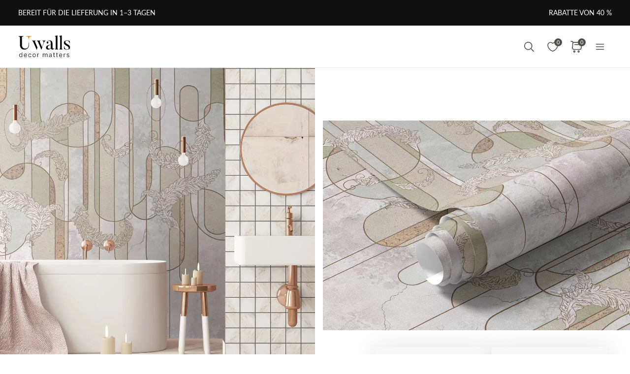

--- FILE ---
content_type: text/html; charset=UTF-8
request_url: https://uwalls.ch/fototapeten-goldene-en/image/u71419
body_size: 270245
content:
<!DOCTYPE html>
<html lang="de-CH" xml:lang="de-CH" class="scrollbar-slim">
<head>
        <meta charset="UTF-8"/>
    <meta name="viewport" content="width=device-width, initial-scale=1.0, maximum-scale=1.0, user-scalable=0">
            <meta name="theme-color" content="rgb(15 15 15)" />
        <meta name="msapplication-config" content="/browserconfig.xml" />
    
            <link rel="preload" as="font" href="/css/redesign/font_lato.css" onload="this.onload=null;this.rel='stylesheet'" />
        <link rel="preload" as="font" href="/css/redesign/font_butler.css" onload="this.onload=null;this.rel='stylesheet'" />
        <noscript>
            <link rel="preload" as="font" href="/css/redesign/font_lato.css" type="text/css" />
            <link rel="preload" as="font" href="/css/redesign/font_butler.css" type="text/css" />
        </noscript>
        <link rel="manifest" href="/manifest.json" />
    <link rel="icon" type="image/png" href="/favicon-16x16.png" sizes="16x16" />
    <link rel="icon" type="image/png" href="/favicon-32x32.png" sizes="32x32" />
    <link rel="icon" type="image/png" href="/favicon-48x48.png" sizes="48x48" />
    <link rel="icon" type="image/png" href="/favicon-96x96.png" sizes="96x96" />
    <link rel="apple-touch-icon" href="/img/apple-icon-57x57.png" sizes="57x57" />
    <link rel="apple-touch-icon" href="/img/apple-icon-60x60.png" sizes="60x60" />
    <link rel="apple-touch-icon" href="/img/apple-icon-72x72.png" sizes="72x72" />
    <link rel="apple-touch-icon" href="/img/apple-icon-76x76.png" sizes="76x76" />
    <link rel="apple-touch-icon" href="/img/apple-icon-114x114.png" sizes="114x114" />
    <link rel="apple-touch-icon" href="/img/apple-icon-120x120.png" sizes="120x120" />
    <link rel="apple-touch-icon" href="/img/apple-icon-144x144.png" sizes="144x144" />
    <link rel="apple-touch-icon" href="/img/apple-icon-152x152.png" sizes="152x152" />
    <link rel="apple-touch-icon" href="/img/apple-icon-180x180.png" sizes="180x180" />
    <link rel="mask-icon" href="/img/safari-pinned-tab.svg" color="#FB8122" />
    <title>Fototapete Bögen und Farne auf Marmor № u71419 online kaufen - Uwalls</title>
    <script data-cfasync="false">
    window.default_multimask_phone_country = 'ch';

    window.phone_code_templates = [];
            window.phone_code_templates.be = '(999)999-999';
        window.phone_code_templates.dk = '99-99-99-99';
        window.phone_code_templates.de = '9{6,20}';
        window.phone_code_templates.li = '(999)999-9999';
        window.phone_code_templates.lu = '(999)999-999';
        window.phone_code_templates.at = '(999)999-9{4,5}';
        window.phone_code_templates.ch = '99-999-9999';
        window.phone_code_templates.eg = '(999)999-9999';
        window.phone_code_templates.al = '(999)999-999';
        window.phone_code_templates.ar = '999-999-9999';
        window.phone_code_templates.am = '99-999-999';
        window.phone_code_templates.az = '99-999-99-99';
        window.phone_code_templates.ba = '9{6,20}';
        window.phone_code_templates.br = '99-9{4,5}-9999';
        window.phone_code_templates.bg = '(999)999-999';
        window.phone_code_templates.cl = '99-9999-9999';
        window.phone_code_templates.co = '999-9999999';
        window.phone_code_templates.ec = '99-999-9999';
        window.phone_code_templates.ee = '999-9{4,5}';
        window.phone_code_templates.fi = '(999)999-99-99';
        window.phone_code_templates.fr = '9{9,13}';
        window.phone_code_templates.ge = '(999)999-999';
        window.phone_code_templates.gr = '(999)999-9999';
        window.phone_code_templates.ie = '(999)999-999';
        window.phone_code_templates.il = '9-999-9999';
        window.phone_code_templates.it = '(999)9999-9{2,3}';
        window.phone_code_templates.ca = '999-999-9999';
        window.phone_code_templates.kz = '(999)999-99-99';
        window.phone_code_templates.kg = '(999)999-999';
        window.phone_code_templates.hr = '99-999-999';
        window.phone_code_templates.lv = '99-999-999';
        window.phone_code_templates.lt = '(999)99-999';
        window.phone_code_templates.mt = '9999-9999';
        window.phone_code_templates.mk = '99-999-999';
        window.phone_code_templates.mx = '999-999-9999';
        window.phone_code_templates.md = '99-999-999';
        window.phone_code_templates.me = '99-999-999';
        window.phone_code_templates.nl = '999-9999-99';
        window.phone_code_templates.no = '(999)99-999';
        window.phone_code_templates.py = '999-999-999';
        window.phone_code_templates.pe = '999-999-999';
        window.phone_code_templates.pl = '999999-999';
        window.phone_code_templates.pt = '99-999-9999';
        window.phone_code_templates.ro = '99-999-9999';
        window.phone_code_templates.se = '99-999-9999';
        window.phone_code_templates.rs = '99-999-9999';
        window.phone_code_templates.sk = '(999)999-999';
        window.phone_code_templates.si = '99-999-999';
        window.phone_code_templates.es = '(999)999-999';
        window.phone_code_templates.tj = '99-999-9999';
        window.phone_code_templates.cz = '(999)999-999';
        window.phone_code_templates.tr = '(999)999-9999';
        window.phone_code_templates.ua = '(99)999-99-99';
        window.phone_code_templates.hu = '(999)999-999';
        window.phone_code_templates.uy = '99-999-999';
        window.phone_code_templates.us = '999-999-9999';
        window.phone_code_templates.uz = '99-999-9999';
        window.phone_code_templates.gb = '99-9999-9999';
        window.phone_code_templates.cy = '99-999-999';
        
    window.phone_code_validators = [];
            window.phone_code_validators.be = /^\([0-9]{3}\)[0-9]{3}[-. ]?[0-9]{3}$/;
        window.phone_code_validators.dk = /^[0-9]{2}[-. ]?[0-9]{2}[-. ]?[0-9]{2}[-. ]?[0-9]{2}$/;
        window.phone_code_validators.de = /^[0-9]{6,}$/;
        window.phone_code_validators.li = /^\([0-9]{3}\)[0-9]{3}[-. ]?[0-9]{4}$/;
        window.phone_code_validators.lu = /^\([0-9]{3}\)[0-9]{3}[-. ]?[0-9]{3}$/;
        window.phone_code_validators.at = /^\([0-9]{3}\)[0-9]{3}[-. ]?[0-9]{4,5}$/;
        window.phone_code_validators.ch = /^[0-9]{2}[-. ]?[0-9]{3}[-. ]?[0-9]{4}$/;
        window.phone_code_validators.eg = /^\([0-9]{3}\)[0-9]{3}[-. ]?[0-9]{4}$/;
        window.phone_code_validators.al = /^\([0-9]{3}\)[0-9]{3}[-. ]?[0-9]{3}$/;
        window.phone_code_validators.ar = /^[0-9]{3}[-. ]?[0-9]{3}[-. ]?[0-9]{4}$/;
        window.phone_code_validators.am = /^[0-9]{2}[-. ]?[0-9]{3}[-. ]?[0-9]{3}$/;
        window.phone_code_validators.az = /^[0-9]{2}[-. ]?[0-9]{3}[-. ]?[0-9]{2}[-. ]?[0-9]{2}$/;
        window.phone_code_validators.ba = /^[0-9]{6,}$/;
        window.phone_code_validators.br = /^[0-9]{2}[-. ]?[0-9]{4,5}[-. ]?[0-9]{4}$/;
        window.phone_code_validators.bg = /^\([0-9]{3}\)[0-9]{3}[-. ]?[0-9]{3}$/;
        window.phone_code_validators.cl = /^[0-9]{2}[-. ]?[0-9]{4}[-. ]?[0-9]{4}$/;
        window.phone_code_validators.co = /^[0-9]{3}[-. ]?[0-9]{7}$/;
        window.phone_code_validators.ec = /^[0-9]{2}[-. ]?[0-9]{3}[-. ]?[0-9]{4}$/;
        window.phone_code_validators.ee = /^[0-9]{3}[-. ]?[0-9]{4,5}$/;
        window.phone_code_validators.fi = /^\([0-9]{3}\)[0-9]{3}[-. ]?[0-9]{2}[-. ]?[0-9]{2}$/;
        window.phone_code_validators.fr = /^[0-9]{9,}$/;
        window.phone_code_validators.ge = /^\([0-9]{3}\)[0-9]{3}[-. ]?[0-9]{3}$/;
        window.phone_code_validators.gr = /^\([0-9]{3}\)[0-9]{3}[-. ]?[0-9]{4}$/;
        window.phone_code_validators.ie = /^\([0-9]{3}\)[0-9]{3}[-. ]?[0-9]{3}$/;
        window.phone_code_validators.il = /^[0-9]{1}[-. ]?[0-9]{3}[-. ]?[0-9]{4}$/;
        window.phone_code_validators.it = /^\([0-9]{3}\)[0-9]{4}[-. ]?[0-9]{2,3}$/;
        window.phone_code_validators.ca = /^[0-9]{3}[-. ]?[0-9]{3}[-. ]?[0-9]{4}$/;
        window.phone_code_validators.kz = /^\([0-9]{3}\)[0-9]{3}[-. ]?[0-9]{2}[-. ]?[0-9]{2}$/;
        window.phone_code_validators.kg = /^\([0-9]{3}\)[0-9]{3}[-. ]?[0-9]{3}$/;
        window.phone_code_validators.hr = /^[0-9]{2}[-. ]?[0-9]{3}[-. ]?[0-9]{3}$/;
        window.phone_code_validators.lv = /^[0-9]{2}[-. ]?[0-9]{3}[-. ]?[0-9]{3}$/;
        window.phone_code_validators.lt = /^\([0-9]{3}\)[0-9]{2}[-. ]?[0-9]{3}$/;
        window.phone_code_validators.mt = /^[0-9]{4}[-. ]?[0-9]{4}$/;
        window.phone_code_validators.mk = /^[0-9]{2}[-. ]?[0-9]{3}[-. ]?[0-9]{3}$/;
        window.phone_code_validators.mx = /^[0-9]{3}[-. ]?[0-9]{3}[-. ]?[0-9]{4}$/;
        window.phone_code_validators.md = /^[0-9]{2}[-. ]?[0-9]{3}[-. ]?[0-9]{3}$/;
        window.phone_code_validators.me = /^[0-9]{2}[-. ]?[0-9]{3}[-. ]?[0-9]{3}$/;
        window.phone_code_validators.nl = /^[0-9]{3}[-. ]?[0-9]{4}[-. ]?[0-9]{2}$/;
        window.phone_code_validators.no = /^\([0-9]{3}\)[0-9]{2}[-. ]?[0-9]{3}$/;
        window.phone_code_validators.py = /^[0-9]{3}[-. ]?[0-9]{3}[-. ]?[0-9]{3}$/;
        window.phone_code_validators.pe = /^[0-9]{3}[-. ]?[0-9]{3}[-. ]?[0-9]{3}$/;
        window.phone_code_validators.pl = /^[0-9]{3}[0-9]{3}[-. ]?[0-9]{3}$/;
        window.phone_code_validators.pt = /^[0-9]{2}[-. ]?[0-9]{3}[-. ]?[0-9]{4}$/;
        window.phone_code_validators.ro = /^[0-9]{2}[-. ]?[0-9]{3}[-. ]?[0-9]{4}$/;
        window.phone_code_validators.se = /^[0-9]{2}[-. ]?[0-9]{3}[-. ]?[0-9]{4}$/;
        window.phone_code_validators.rs = /^[0-9]{2}[-. ]?[0-9]{3}[-. ]?[0-9]{4}$/;
        window.phone_code_validators.sk = /^\([0-9]{3}\)[0-9]{3}[-. ]?[0-9]{3}$/;
        window.phone_code_validators.si = /^[0-9]{2}[-. ]?[0-9]{3}[-. ]?[0-9]{3}$/;
        window.phone_code_validators.es = /^\([0-9]{3}\)[0-9]{3}[-. ]?[0-9]{3}$/;
        window.phone_code_validators.tj = /^[0-9]{2}[-. ]?[0-9]{3}[-. ]?[0-9]{4}$/;
        window.phone_code_validators.cz = /^\([0-9]{3}\)[0-9]{3}[-. ]?[0-9]{3}$/;
        window.phone_code_validators.tr = /^\([0-9]{3}\)[0-9]{3}[-. ]?[0-9]{4}$/;
        window.phone_code_validators.ua = /^\([1-9][0-9]\)[0-9]{3}[-. ]?[0-9]{2}[-. ]?[0-9]{2}$/;
        window.phone_code_validators.hu = /^\([0-9]{3}\)[0-9]{3}[-. ]?[0-9]{3}$/;
        window.phone_code_validators.uy = /^[0-9]{2}[-. ]?[0-9]{3}[-. ]?[0-9]{3}$/;
        window.phone_code_validators.us = /^[0-9]{3}[-. ]?[0-9]{3}[-. ]?[0-9]{4}$/;
        window.phone_code_validators.uz = /^[0-9]{2}[-. ]?[0-9]{3}[-. ]?[0-9]{4}$/;
        window.phone_code_validators.gb = /^[0-9]{2}[-. ]?[0-9]{4}[-. ]?[0-9]{4}$/;
        window.phone_code_validators.cy = /^[0-9]{2}[-. ]?[0-9]{3}[-. ]?[0-9]{3}$/;
        
    window.localized_countries_arr = [];
        window.localized_countries_arr = {"be":"Belgien","dk":"D\u00e4nemark","de":"Deutschland","li":"Liechtenstein","lu":"Luxemburg","at":"\u00d6sterreich","ch":"Schweiz","eg":"\u00c4gypten","al":"Albanien","ar":"Argentina","am":"Armenien","az":"Aserbaidschan","ba":"Bosnien und Herzegowina","br":"Brasil","bg":"Bulgarien","cl":"Chile","co":"Colombia","ec":"Ecuador","ee":"Estland","fi":"Finnland","fr":"Frankreich","ge":"Georgien","gr":"Griechenland","ie":"Irland","il":"Israel","it":"Italien","ca":"Kanada","kz":"Kasachstan","kg":"Kirgisien","hr":"Kroatien","lv":"Lettland","lt":"Litauen","mt":"Malta","mk":"Mazedonien, ehemalige jugoslawische Republik","mx":"Mexico","md":"Moldova","me":"Montenegro","nl":"Niederlande","no":"Norwegen","py":"Paraguay","pe":"Peru","pl":"Polen","pt":"Portugal","ro":"Rum\u00e4nien","se":"Schweden","rs":"Serbien","sk":"Slowakei","si":"Slowenien","es":"Spanien","tj":"Tadschikistan","cz":"Tschechische Republik","tr":"T\u00fcrkei","ua":"Ukraine","hu":"Ungarn","uy":"Uruguay","us":"USA","uz":"Usbekistan","gb":"Vereinigtes K\u00f6nigreich","cy":"Zypern"};
    
    window.only_countries_arr = [];
        window.only_countries_arr = ["be","dk","de","li","lu","at","ch","eg","al","ar","am","az","ba","br","bg","cl","co","ec","ee","fi","fr","ge","gr","ie","il","it","ca","kz","kg","hr","lv","lt","mt","mk","mx","md","me","nl","no","py","pe","pl","pt","ro","se","rs","sk","si","es","tj","cz","tr","ua","hu","uy","us","uz","gb","cy"];
    
    window.preferred_countries = [];
        window.preferred_countries = ["be","dk","de","li","lu","at","ch"];
    </script>
            

            <script data-cfasync="false" src="https://ajax.googleapis.com/ajax/libs/jquery/3.3.1/jquery.min.js"></script>
        <script>
            window.jQuery || document.write('<script data-cfasync="false" src="/js/lib/jquery-3.3.1.min.js"><\/script>');
        </script>
    
    <script data-cfasync="false">
    var dataLayer = dataLayer || [];
    var dataLayer_content = {
    "userIP": "18.222.233.137",
    "product_type": "murals",
    "is_proxy": 0,
    "ip": "18.222.233.137",
    "country": "",
    "ecomm_pagetype": "product",
    "ecomm_prodid": "u71419",
    "ecomm_totalvalue": "26.00",
    "ecomm_category": "Fototapeten Abstrakt",
    "contentName": "Fototapeten Bögen und Farne auf Marmor",
    "contentSKU": [
        "u71419"
    ]
};
    dataLayer.push(dataLayer_content);
</script>
    <!-- Google Optimize anti-flicker -->
    <!-- <style>.async-hide { opacity: 0 !important} </style>-->
    <!-- <script data-cfasync="false">
        (function(a,s,y,n,c,h,i,d,e){s.className+=' '+y;
            h.end=i=function(){s.className=s.className.replace(RegExp(' ?'+y),'')};
            (a[n]=a[n]||[]).hide=h;setTimeout(function(){i();h.end=null},c);
        })(window,document.documentElement,'async-hide','dataLayer',4000,{'GTM-MHJZM9VP':true});
    </script>-->
    <!-- End Google Optimize anti-flicker -->
    <!-- Google Tag Manager -->
    <script data-cfasync="false">
        window.gtm_id = 'GTM-MHJZM9VP';
    </script>
        <script defer data-cfasync="false">(function(w,d,s,l,i){w[l]=w[l]||[];w[l].push({'gtm.start':
                new Date().getTime(),event:'gtm.js'});var f=d.getElementsByTagName(s)[0],
            j=d.createElement(s),dl=l!='dataLayer'?'&l='+l:'';j.async=true;j.defer=true;j.src=
            'https://www.googletagmanager.com/gtm.js?id='+i+dl;f.parentNode.insertBefore(j,f);
        })(window,document,'script','dataLayer','GTM-MHJZM9VP');</script>
        <!-- End Google Tag Manager -->

            <!-- Google Tag Manager -->
        <script defer data-cfasync="false">(function(w,d,s,l,i){w[l]=w[l]||[];w[l].push({'gtm.start':
                    new Date().getTime(),event:'gtm.js'});var f=d.getElementsByTagName(s)[0],
                j=d.createElement(s),dl=l!='dataLayer'?'&l='+l:'';j.async=true;j.defer=true;j.src=
                'https://www.googletagmanager.com/gtm.js?id='+i+dl;f.parentNode.insertBefore(j,f);
            })(window,document,'script','dataLayer','GTM-W7R7NWQ');</script>
        <!-- End Google Tag Manager -->
    
                    <script charset="UTF-8" src="//web.webpushs.com/js/push/b4e3b2a4307f5e647472b90665048f6c_1.js" async></script>
        <!-- Start cookieyes banner -->
<script id="cookieyes" type="text/javascript"
        src="https://cdn-cookieyes.com/client_data/deb536b162b81777703097f0/script.js"></script>
<!-- End cookieyes banner -->
    
    
        <script src="https://browser.sentry-cdn.com/8.34.0/bundle.min.js" crossorigin="anonymous">
    </script>
    <script>

        ;(function () {

            'use strict';

            Sentry.init({
                dsn: 'https://350c016b19734317abc5661271649f8a@sentry.itipteam.com/27',
                release : '5c6ab44'
            });

        }) ();

    </script>
            <script type="text/javascript">
        !function(f,b,e,v,n,t,s){if(f.fbq)return;n=f.fbq=function(){n.callMethod?
            n.callMethod.apply(n,arguments):n.queue.push(arguments)};if(!f._fbq)f._fbq=n;
            n.push=n;n.loaded=!0;n.version='2.0';n.queue=[];t=b.createElement(e);t.async=!0;
            t.src=v;s=b.getElementsByTagName(e)[0];s.parentNode.insertBefore(t,s)}(window,
            document,'script','https://connect.facebook.net/en_US/fbevents.js');
    </script>
        <script type="text/javascript">
            fbq('init', '873040607815520');
        fbq('track', 'PageView');
</script>
        <script type="text/javascript">
        /* Facebook Integration Event Tracking */
fbq('set', 'agent', 'itip-client', '873040607815520');
fbq('track', 'ViewContent', {
    "content_name": "Fototapeten B\u00f6gen und Farne auf Marmor",
    "content_ids": "[\"u71419\"]",
    "content_type": "product",
    "contents": "[{\"id\":\"u71419\",\"quantity\":1}]",
    "content_category": "Fototapeten Abstrakt",
    "value": "26.00",
    "currency": "CHF"
});    </script>
    <meta name="description" content="Fototapete Bögen und Farne auf Marmor № u71419 - Online-Shop Uwalls ☝☝☝ ✅ 100% umweltfreundlich ✅ Große Auswahl an 3D Tapeten ✅ Versandkostenfrei ✅ Jetzt bestellen!✅">
<meta name="og:url" content="https://uwalls.ch/fototapeten-goldene-en/image/u71419">
<meta name="og:title" content="Fototapete Bögen und Farne auf Marmor № u71419 online kaufen - Uwalls">
<meta name="og:description" content="Fototapete Bögen und Farne auf Marmor № u71419 - Online-Shop Uwalls ☝☝☝ ✅ 100% umweltfreundlich ✅ Große Auswahl an 3D Tapeten ✅ Versandkostenfrei ✅ Jetzt bestellen!✅">
<meta name="og:type" content="website">
<meta name="og:locale" content="de_CH">
<meta name="og:image" content="https://static.uwalls.ch/products/1000/1850/u71419pih1.jpg">
<meta name="og:site_name" content="uwalls.ch">
<meta name="og:updated_time" content="26 jan 2026 17:09:03">
<link href="https://uwalls.it/carta-da-parati-oro/image/u71419" rel="alternate" hreflang="it-IT">
<link href="https://uwalls.fr/papier-peint-or/image/u71419" rel="alternate" hreflang="fr-FR">
<link href="https://uwalls.es/murales-de-pared-oro/image/u71419" rel="alternate" hreflang="es-ES">
<link href="https://uwalls.ro/fototapet-aur/image/u71419" rel="alternate" hreflang="ro-RO">
<link href="https://uwalls.de/fototapeten-gold/image/u71419" rel="alternate" hreflang="de-DE">
<link href="https://uwalls.pl/fototapety-zlote/image/u71419" rel="alternate" hreflang="pl-PL">
<link href="https://uwalls.com/wall-murals-gold/image/u71419" rel="alternate" hreflang="x-default">
<link href="https://uwalls.com/es/murales-de-pared/image/u71419" rel="alternate" hreflang="es-US">
<link href="https://uwalls.co.uk/wall-murals-gold/image/u71419" rel="alternate" hreflang="en-GB">
<link href="https://uwalls.nl/fotobehang-gouden-patronen/image/u71419" rel="alternate" hreflang="nl-NL">
<link href="https://spalerna.com.ua/fotoshpaleri-zoloto/image/u71419" rel="alternate" hreflang="uk-UA">
<link href="https://uwalls.cz/fototapety-zlata/image/u71419" rel="alternate" hreflang="cs-CZ">
<link href="https://uwalls.hu/fototapetak-arany/image/u71419" rel="alternate" hreflang="hu-HU">
<link href="https://uwalls.sk/fototapety-zlata/image/u71419" rel="alternate" hreflang="sk-SK">
<link href="https://uwalls.pt/papel-de-parede-dourado/image/u71419" rel="alternate" hreflang="pt-PT">
<link href="https://uwalls.se/fototapet-guld/image/u71419" rel="alternate" hreflang="sv-SE">
<link href="https://uwalls.ee/fototapeedid-kuld/image/u71419" rel="alternate" hreflang="et-EE">
<link href="https://uwalls.bg/fototapeti-zoloto/image/u71419" rel="alternate" hreflang="bg-BG">
<link href="https://uwalls.fi/valokuvatapetti-kulta/image/u71419" rel="alternate" hreflang="fi-FI">
<link href="https://uwalls.gr/tapetsaries-toihoi-chryso/image/u71419" rel="alternate" hreflang="el-GR">
<link href="https://uwalls.at/fototapeten-gold/image/u71419" rel="alternate" hreflang="de-AT">
<link href="https://uwalls.no/fototapet-gull/image/u71419" rel="alternate" hreflang="nb-NO">
<link href="https://uwalls.be/fotobehang-gouden-patronen/image/u71419" rel="alternate" hreflang="nl-BE">
<link href="https://uwalls.be/fr/papier-peint-dore/image/u71419" rel="alternate" hreflang="fr-BE">
<link href="https://uwalls.dk/fototapet-guld/image/u71419" rel="alternate" hreflang="da-DK">
<link href="https://uwalls.ch/fototapeten-goldene-en/image/u71419" rel="alternate" hreflang="de-CH">
<link href="https://uwalls.ch/fr/papier-peint-tableaux-murales-dorees/image/u71419" rel="alternate" hreflang="fr-CH">
<link href="https://uwalls.me/tapete-za-zid-zlato/image/u71419" rel="alternate" hreflang="sr-ME">
<link href="https://uwalls.md/fototapet-aur/image/u71419" rel="alternate" hreflang="ro-MD">
<link href="https://uwalls.lv/fototapetes-zelts/image/u71419" rel="alternate" hreflang="lv-LV">
<link href="https://uwalls.lt/fototapetai-auksinis/image/u71419" rel="alternate" hreflang="lt-LT">
<link href="https://uwalls.rs/fototapeti-zlatni/image/u71419" rel="alternate" hreflang="sr-RS">
<link href="https://uwalls.com.hr/fototapete-zlato/image/u71419" rel="alternate" hreflang="hr-HR">
<link href="https://ca.uwalls.com/wall-murals-gold/image/u71419" rel="alternate" hreflang="en-CA">
<link href="https://ca.uwalls.com/fr/papier-peint-dore/image/u71419" rel="alternate" hreflang="fr-CA">
<link href="https://uwalls.si/fototapete/image/u71419" rel="alternate" hreflang="sl-SI">
<link href="https://uwalls.ie/wall-murals/image/u71419" rel="alternate" hreflang="en-IE">
<link href="https://uwalls.mx/papel-tapiz/image/u71419" rel="alternate" hreflang="es-MX">
<link href="https://uwalls.com.br/papel-de-parede/image/u71419" rel="alternate" hreflang="pt-BR">
<link href="https://uwalls.ar/murales-de-pared/image/u71419" rel="alternate" hreflang="es-AR">
<link href="https://uwalls.com.co/murales-de-pared/image/u71419" rel="alternate" hreflang="es-CO">
<link href="https://uwalls.cl/murales-de-pared/image/u71419" rel="alternate" hreflang="es-CL">
<link href="https://uwalls.com.pe/murales-de-pared/image/u71419" rel="alternate" hreflang="es-PE">
<link href="https://uwalls.com.ec/murales-de-pared/image/u71419" rel="alternate" hreflang="es-EC">
<link href="https://uwalls.com.uy/murales-de-pared/image/u71419" rel="alternate" hreflang="es-UY">
<link href="https://uwalls.com.py/murales-de-pared/image/u71419" rel="alternate" hreflang="es-PY">
<link href="https://uwalls.ch/fototapeten-goldene-en/image/u71419" rel="canonical">
<link id="singleProductImageMainInterior" href="https://static.uwalls.ch/products/1000/1850/u71419pit1m_1200.webp" rel="preload" as="image">
<link href="https://static.uwalls.ch/products/1000/1850/u71419pit1m_600.webp" rel="preload" as="image">
<link href="https://static.uwalls.ch/products/1000/1850/u71419pib1_600.webp" rel="preload" as="image">
<link id="singleProductImageMainCropper" href="https://static.uwalls.ch/products/1000/1850/u71419p_1200.webp" rel="preload" as="image">
<link href="/assets_rl/css-compress/20260126_13_45_5c6ab44/bebce7c7283a4d080d4bcd02000955a5.css?v=1769435152" rel="stylesheet">
<script>window.analyticsTypes={"blockType":{"relevantPicturesCrop":{"type":"blockType","id":1,"value":"relevantPicturesCrop"},"cropConsultation":{"type":"blockType","id":2,"value":"cropConsultation"},"cropVisualization":{"type":"blockType","id":3,"value":"cropVisualization"}},"event":{"productView":{"type":"event","id":1,"value":"productView"},"addToCart":{"type":"event","id":2,"value":"addToCart"},"productOrder":{"type":"event","id":3,"value":"productOrder"},"addToFavorite":{"type":"event","id":4,"value":"addToFavorite"},"productCardView":{"type":"event","id":5,"value":"productCardView"},"lead":{"type":"event","id":6,"value":"lead"},"custom":{"type":"event","id":7,"value":"custom"},"customNewProduct":{"type":"event","id":8,"value":"customNewProduct"}},"pageType":{"home":{"type":"pageType","id":1,"value":"home"},"category":{"type":"pageType","id":2,"value":"category"},"product":{"type":"pageType","id":3,"value":"product"},"cart":{"type":"pageType","id":4,"value":"cart"},"purchase":{"type":"pageType","id":5,"value":"purchase"},"other":{"type":"pageType","id":6,"value":"other"}},"productType":{"murals":{"type":"productType","id":1,"value":"murals"},"canvas":{"type":"productType","id":2,"value":"canvas"},"wallpapers":{"type":"productType","id":3,"value":"wallpapers"}}};window.analyticsEnabled=true;window.domainID=32;window.enable_promocodes_subscribe=0;window.fbIds=["873040607815520"];window.promocodes_subscribe_popup_delay=20;window.website_lang='de';window.website_locale='de-CH';window.userCountry='US';window.userCountryState='';window.userCountryStateCode='';window.productTypeID=1;window.pageType='product';window.promocodeSubscribeExcludedProductTypes='0';window.promocodeSubscribeExcludedPageTypes='cart,orderpay,order,material-calculator,canvasapp,search,why_exit';window.categoryProductSliderEnabled=1;window.menuLangPrefix='';window.versionHash='5c6ab44';</script>    <meta name="csrf-param" content="_csrf">
<meta name="csrf-token" content="l-m8Ff36SOgLVs9bvvEoRS1qsFhG78kk78T-Xz7u_3benMRZkbcBi3EYgjrphXITYVLDE36qiGbbgLtmdYTOJg==">
<script data-cfasync="false" nonce="64caa310-0d58-4498-a4aa-4e91e04d7c5f">try{(function(w,d){!function(j,k,l,m){if(j.zaraz)console.error("zaraz is loaded twice");else{j[l]=j[l]||{};j[l].executed=[];j.zaraz={deferred:[],listeners:[]};j.zaraz._v="5874";j.zaraz._n="64caa310-0d58-4498-a4aa-4e91e04d7c5f";j.zaraz.q=[];j.zaraz._f=function(n){return async function(){var o=Array.prototype.slice.call(arguments);j.zaraz.q.push({m:n,a:o})}};for(const p of["track","set","debug"])j.zaraz[p]=j.zaraz._f(p);j.zaraz.init=()=>{var q=k.getElementsByTagName(m)[0],r=k.createElement(m),s=k.getElementsByTagName("title")[0];s&&(j[l].t=k.getElementsByTagName("title")[0].text);j[l].x=Math.random();j[l].w=j.screen.width;j[l].h=j.screen.height;j[l].j=j.innerHeight;j[l].e=j.innerWidth;j[l].l=j.location.href;j[l].r=k.referrer;j[l].k=j.screen.colorDepth;j[l].n=k.characterSet;j[l].o=(new Date).getTimezoneOffset();if(j.dataLayer)for(const t of Object.entries(Object.entries(dataLayer).reduce((u,v)=>({...u[1],...v[1]}),{})))zaraz.set(t[0],t[1],{scope:"page"});j[l].q=[];for(;j.zaraz.q.length;){const w=j.zaraz.q.shift();j[l].q.push(w)}r.defer=!0;for(const x of[localStorage,sessionStorage])Object.keys(x||{}).filter(z=>z.startsWith("_zaraz_")).forEach(y=>{try{j[l]["z_"+y.slice(7)]=JSON.parse(x.getItem(y))}catch{j[l]["z_"+y.slice(7)]=x.getItem(y)}});r.referrerPolicy="origin";r.src="/cdn-cgi/zaraz/s.js?z="+btoa(encodeURIComponent(JSON.stringify(j[l])));q.parentNode.insertBefore(r,q)};["complete","interactive"].includes(k.readyState)?zaraz.init():j.addEventListener("DOMContentLoaded",zaraz.init)}}(w,d,"zarazData","script");window.zaraz._p=async d$=>new Promise(ea=>{if(d$){d$.e&&d$.e.forEach(eb=>{try{const ec=d.querySelector("script[nonce]"),ed=ec?.nonce||ec?.getAttribute("nonce"),ee=d.createElement("script");ed&&(ee.nonce=ed);ee.innerHTML=eb;ee.onload=()=>{d.head.removeChild(ee)};d.head.appendChild(ee)}catch(ef){console.error(`Error executing script: ${eb}\n`,ef)}});Promise.allSettled((d$.f||[]).map(eg=>fetch(eg[0],eg[1])))}ea()});zaraz._p({"e":["(function(w,d){})(window,document)"]});})(window,document)}catch(e){throw fetch("/cdn-cgi/zaraz/t"),e;};</script></head>
<body class="d-flex flex-column scrollbar-slim device-desktop units-metric">
    <?xml version="1.0" encoding="utf-8"?><svg xmlns="http://www.w3.org/2000/svg" xmlns:xlink="http://www.w3.org/1999/xlink" style="display: none;"><symbol fill="none" viewBox="0 0 24 24" id="brand-bill" xmlns="http://www.w3.org/2000/svg"><path d="M4.301 3A.3.3 0 0 0 4 3.301V18.46c0 1.07.873 1.94 1.944 1.94h12.099l.002-.001a2.304 2.304 0 0 0 2.27-2.3v-3.484a.3.3 0 0 0-.3-.301h-3.71v-1.475a.3.3 0 0 0-.056-.171 4.008 4.008 0 0 0 3.762-3.992 4.007 4.007 0 0 0-3.707-3.987V3.301A.3.3 0 0 0 16.005 3H4.301Zm.299.6h11.106v1.09a4.007 4.007 0 0 0-3.707 3.986 4.008 4.008 0 0 0 3.762 3.992.3.3 0 0 0-.055.171v5.26c0 .674.29 1.28.752 1.7H5.944c-.75 0-1.344-.591-1.344-1.339V3.6Zm11.405 1.679a3.398 3.398 0 1 1 0 6.796 3.399 3.399 0 1 1 0-6.796Zm.067.75a.3.3 0 0 0-.302.301v.47h-.062c-.575 0-1.018.504-1.018 1.087 0 .584.443 1.09 1.018 1.09h.594c.222 0 .42.197.42.487s-.198.49-.42.49h-1.13a.3.3 0 1 0 0 .6h.598v.47a.3.3 0 0 0 .578.114.298.298 0 0 0 .022-.115v-.472c.542-.038.95-.527.95-1.087 0-.584-.443-1.087-1.018-1.087h-.594c-.222 0-.42-.2-.42-.49s.198-.487.42-.487h1.13a.3.3 0 1 0 0-.6h-.468v-.47a.298.298 0 0 0-.184-.277.3.3 0 0 0-.114-.024ZM6.907 7.106a.3.3 0 1 0 0 .6h3.517a.3.3 0 0 0 0-.6H6.907Zm0 3.18a.299.299 0 0 0-.3.3.3.3 0 0 0 .3.3h3.517a.3.3 0 0 0 0-.6H6.907Zm0 3.18a.302.302 0 0 0-.3.299.3.3 0 0 0 .3.301h6.491a.299.299 0 0 0 .213-.513.299.299 0 0 0-.213-.087h-6.49Zm9.397 1.449h3.41v3.184c0 .948-.755 1.7-1.705 1.7-.95 0-1.705-.752-1.705-1.7v-3.184Zm-9.397 1.73a.302.302 0 0 0-.3.3.3.3 0 0 0 .3.3h6.491a.3.3 0 0 0 .278-.415.3.3 0 0 0-.278-.184h-6.49Z" fill="#959595" stroke="#959595" stroke-width=".5"/></symbol><symbol fill="none" viewBox="0 0 35 18" id="brand-blik-gray" xmlns="http://www.w3.org/2000/svg"><path d="M.1.667H3v6.235c.292-.12.55-.24.824-.344 3.141-1.085 6.54.861 7.192 4.134a5.544 5.544 0 0 1-4.325 6.528c-2.97.62-5.94-1.378-6.506-4.375a6.366 6.366 0 0 1-.103-1.137V.804C.099.787.099.736.099.667Zm5.51 13.797c1.458 0 2.642-1.188 2.66-2.652 0-1.465-1.185-2.67-2.644-2.67a2.657 2.657 0 0 0-2.66 2.67 2.638 2.638 0 0 0 2.643 2.652ZM34.874 17.238h-3.639a.225.225 0 0 1-.206-.104 1082.959 1082.959 0 0 0-3.88-5.512c-.033-.052-.068-.086-.12-.172v5.77h-2.9V.667h2.9v10.697c.018 0 .018.017.035.017.034-.034.052-.069.086-.103 1.27-1.602 2.523-3.187 3.793-4.79.069-.085.138-.137.258-.12h3.244c-1.373 1.688-2.73 3.342-4.085 5.013 1.51 1.946 3.004 3.893 4.514 5.857ZM13.18.667h2.9V17.22h-2.9V.667ZM21.557 17.22h-2.9V6.387h2.9V17.22Z" fill="#0F0F0F" fill-opacity=".2"/><path d="M8.37 4.956A2.132 2.132 0 0 0 10.5 2.82c0-1.18-.954-2.136-2.13-2.136A2.132 2.132 0 0 0 6.243 2.82c0 1.18.953 2.136 2.129 2.136Z" fill="#0F0F0F" fill-opacity=".2"/></symbol><symbol fill="none" viewBox="0 0 60 28" id="brand-blik-white" xmlns="http://www.w3.org/2000/svg"><g clip-path="url(#aca)" fill="#fff"><path d="M.471-.059h4.912V10.5c.494-.204.93-.409 1.395-.584 5.319-1.837 11.073 1.459 12.178 7a9.388 9.388 0 0 1-7.324 11.055C6.603 29.02 1.575 25.637.616 20.562a10.777 10.777 0 0 1-.174-1.925V.175C.47.145.47.058.47-.06Zm9.33 23.363c2.47 0 4.475-2.013 4.504-4.492 0-2.479-2.005-4.52-4.475-4.52a4.498 4.498 0 0 0-4.505 4.52A4.467 4.467 0 0 0 9.8 23.304ZM59.355 28H53.193a.38.38 0 0 1-.349-.175c-2.18-3.121-4.36-6.213-6.568-9.334-.058-.087-.116-.145-.204-.291v9.77h-4.911V-.058h4.911v18.113c.03 0 .03.03.058.03.059-.06.088-.118.146-.176 2.15-2.712 4.272-5.396 6.423-8.108.116-.146.233-.234.436-.204h5.493c-2.325 2.858-4.621 5.658-6.917 8.487 2.558 3.296 5.086 6.592 7.644 9.917ZM22.618-.059h4.912v28.03h-4.912V-.06ZM36.801 27.97h-4.912V9.626h4.912v18.346Z"/><path d="M14.48 7.204a3.61 3.61 0 0 0 3.604-3.617A3.61 3.61 0 0 0 14.48-.029a3.61 3.61 0 0 0-3.604 3.616 3.61 3.61 0 0 0 3.604 3.617Z"/></g><defs><clipPath id="aca"><path fill="#fff" transform="translate(.5)" d="M0 0h59v28H0z"/></clipPath></defs></symbol><symbol fill="none" viewBox="0 0 62 20" id="brand-paypal-gray" xmlns="http://www.w3.org/2000/svg"><g clip-path="url(#ada)" fill="#0F0F0F" fill-opacity=".2"><path d="M2.532 1.667c-.18 0-.332.13-.36.308L.098 15.176a.34.34 0 0 0 .333.39h2.46c.178 0 .33-.13.359-.308l.61-3.876a.364.364 0 0 1 .359-.309h2.236c2.613 0 4.832-1.913 5.237-4.506.408-2.615-1.627-4.895-4.512-4.9H2.532Zm2.39 2.947h1.79c1.473 0 1.953.872 1.801 1.837-.151.967-.896 1.679-2.321 1.679H4.37l.553-3.516Zm11.773.897c-.621.002-1.336.13-2.138.466-1.841.77-2.725 2.36-3.1 3.52 0 0-1.195 3.54 1.504 5.484 0 0 2.504 1.872 5.322-.115l-.049.31a.34.34 0 0 0 .191.36c.045.02.093.03.141.03h2.335c.18 0 .332-.13.36-.308l1.42-9.04a.34.34 0 0 0-.332-.39h-2.335c-.18 0-.332.13-.36.307l-.076.487s-1.02-1.118-2.883-1.11Zm.076 2.856c.268 0 .514.037.734.108 1.007.324 1.579 1.296 1.413 2.349-.204 1.296-1.263 2.25-2.622 2.25-.268 0-.513-.036-.733-.107-1.008-.325-1.583-1.296-1.417-2.349.204-1.297 1.266-2.251 2.625-2.251ZM36.16 1.667c-.179 0-.331.13-.359.308l-2.074 13.201a.34.34 0 0 0 .332.39h2.46c.18 0 .332-.13.36-.308l.61-3.876a.364.364 0 0 1 .358-.309h2.237c2.613 0 4.831-1.913 5.236-4.506.409-2.615-1.626-4.895-4.511-4.9H36.16Zm2.392 2.947h1.79c1.472 0 1.952.872 1.8 1.837-.151.967-.896 1.679-2.322 1.679H38l.552-3.516Zm11.772.897c-.622.002-1.336.13-2.139.466-1.84.77-2.724 2.36-3.1 3.52 0 0-1.194 3.54 1.505 5.484 0 0 2.503 1.872 5.322-.115l-.049.31a.34.34 0 0 0 .333.39h2.335c.179 0 .331-.13.36-.308l1.42-9.04a.34.34 0 0 0-.333-.39h-2.335c-.179 0-.331.13-.36.307l-.076.487s-1.02-1.118-2.883-1.11Zm.076 2.856c.268 0 .513.037.733.108 1.008.324 1.58 1.296 1.414 2.349-.204 1.296-1.264 2.25-2.622 2.25-.268 0-.513-.036-.734-.107-1.007-.325-1.582-1.296-1.417-2.349.204-1.297 1.267-2.251 2.626-2.251ZM23.79 5.827a.274.274 0 0 0-.261.358l2.56 7.973-2.315 3.757a.274.274 0 0 0 .232.418h2.736a.454.454 0 0 0 .39-.22l7.15-11.87a.274.274 0 0 0-.234-.416h-2.736a.454.454 0 0 0-.392.224l-2.814 4.769-1.429-4.734a.365.365 0 0 0-.348-.26l-2.54.001ZM58.966 1.667a.364.364 0 0 0-.36.308l-2.075 13.2a.34.34 0 0 0 .333.392h2.46c.179 0 .332-.131.36-.309l2.074-13.201a.34.34 0 0 0-.192-.36.336.336 0 0 0-.14-.03h-2.46Z"/></g><defs><clipPath id="ada"><path fill="#fff" transform="translate(.082)" d="M0 0h61.667v20H0z"/></clipPath></defs></symbol><symbol fill="none" viewBox="0 0 75 28" id="brand-paypal-white" xmlns="http://www.w3.org/2000/svg"><g clip-path="url(#aea)" fill="#fff"><path d="M3.446 5.6a.438.438 0 0 0-.433.372L.52 21.928a.412.412 0 0 0 .23.435c.054.024.111.037.17.037h2.957a.439.439 0 0 0 .432-.372l.733-4.686a.439.439 0 0 1 .432-.373h2.688c3.142 0 5.808-2.313 6.295-5.446.492-3.16-1.955-5.917-5.423-5.923H3.446ZM6.32 9.162h2.151c1.771 0 2.348 1.054 2.166 2.22-.183 1.169-1.078 2.03-2.791 2.03h-2.19l.664-4.25Zm14.152 1.084c-.747.003-1.606.157-2.57.563-2.213.93-3.276 2.854-3.727 4.256 0 0-1.436 4.278 1.809 6.628 0 0 3.01 2.262 6.397-.14l-.059.375a.413.413 0 0 0 .23.434.4.4 0 0 0 .17.038h2.807a.439.439 0 0 0 .432-.372L27.67 11.1a.412.412 0 0 0-.23-.435.401.401 0 0 0-.17-.038h-2.807a.439.439 0 0 0-.432.373l-.092.588s-1.226-1.351-3.466-1.343Zm.092 3.452c.322 0 .617.044.882.13 1.21.393 1.898 1.567 1.699 2.84-.245 1.566-1.519 2.72-3.152 2.72-.322 0-.617-.044-.882-.13-1.211-.392-1.902-1.566-1.703-2.84.245-1.566 1.522-2.72 3.156-2.72ZM43.872 5.6a.438.438 0 0 0-.432.372l-2.494 15.956a.412.412 0 0 0 .231.435c.053.024.11.037.17.037h2.957a.439.439 0 0 0 .432-.372l.732-4.686a.439.439 0 0 1 .432-.373h2.689c3.141 0 5.808-2.313 6.294-5.446.492-3.16-1.955-5.917-5.423-5.923h-5.588Zm2.875 3.562h2.15c1.772 0 2.349 1.054 2.166 2.22-.182 1.169-1.078 2.03-2.791 2.03h-2.19l.665-4.25Zm14.151 1.084c-.747.003-1.606.157-2.57.563-2.213.93-3.276 2.854-3.727 4.256 0 0-1.435 4.278 1.81 6.628 0 0 3.008 2.262 6.396-.14l-.058.375a.412.412 0 0 0 .23.435c.054.024.111.037.17.037h2.807a.439.439 0 0 0 .432-.372L68.096 11.1a.413.413 0 0 0-.23-.435.403.403 0 0 0-.17-.038H64.89a.439.439 0 0 0-.432.373l-.092.588s-1.226-1.351-3.467-1.343Zm.092 3.452c.322 0 .617.044.882.13 1.211.393 1.898 1.567 1.7 2.84-.246 1.566-1.52 2.72-3.153 2.72-.322 0-.617-.044-.882-.13-1.21-.392-1.902-1.566-1.703-2.84.245-1.566 1.523-2.72 3.156-2.72ZM29 10.628c-.222 0-.38.22-.312.433l3.078 9.637-2.783 4.541a.331.331 0 0 0 .279.505h3.289a.543.543 0 0 0 .467-.266l8.596-14.348a.331.331 0 0 0-.28-.502h-3.29a.542.542 0 0 0-.47.27l-3.384 5.765-1.717-5.721a.439.439 0 0 0-.419-.314h-3.053ZM71.286 5.6a.439.439 0 0 0-.432.372l-2.495 15.956a.411.411 0 0 0 .23.435.402.402 0 0 0 .17.037h2.958a.439.439 0 0 0 .432-.372L74.642 6.07a.413.413 0 0 0-.23-.434.402.402 0 0 0-.169-.037h-2.957Z"/></g><defs><clipPath id="aea"><path fill="#fff" transform="translate(.5)" d="M0 0h74v28H0z"/></clipPath></defs></symbol><symbol fill="none" viewBox="0 0 41 20" id="brand-payu-gray" xmlns="http://www.w3.org/2000/svg"><g clip-path="url(#afa)"><path d="m37.81 4.19-2.383-.001c-.26 0-.47.21-.47.471v.333h.165c1.076 0 1.476.178 1.476 1.16V7.55h1.21c.26 0 .471-.21.471-.47l.001-2.418c0-.26-.21-.471-.47-.471ZM24.807 7.942c-.11-.138-.318-.157-.526-.157h-.156c-.52 0-.723.16-.838.66l-1.443 6.01c-.18.739-.434.874-.867.874-.53 0-.742-.127-.954-.877l-1.634-6.01c-.135-.504-.335-.657-.854-.657h-.14c-.21 0-.418.019-.525.16-.108.14-.071.349-.016.555l1.652 6.063c.31 1.16.678 2.12 2.054 2.12.257 0 .495-.036.692-.102-.417 1.315-.842 1.895-2.094 2.024-.254.021-.42.058-.511.181-.096.128-.074.312-.04.476l.035.156c.074.36.202.582.605.582a1.6 1.6 0 0 0 .136-.006c1.87-.123 2.872-1.132 3.458-3.482l2-8.017c.047-.205.076-.415-.034-.553Zm-10.06 4.618v1.213c0 .99-.366 1.562-2.237 1.562-1.236 0-1.837-.448-1.837-1.37 0-1.01.603-1.405 2.15-1.405h1.924ZM12.51 7.53c-1.02 0-1.659.128-1.902.176-.429.094-.608.212-.608.7v.14c0 .192.028.325.089.418.07.109.184.164.339.164.075 0 .162-.012.266-.039.245-.061 1.028-.188 1.885-.188 1.54 0 2.168.427 2.168 1.475v.934h-1.941c-2.496 0-3.658.844-3.658 2.655 0 1.757 1.2 2.724 3.38 2.724 2.59 0 3.744-.883 3.744-2.863v-3.45c0-1.915-1.23-2.847-3.762-2.847ZM7.618 8.69c0 1.443-.367 2.224-2.306 2.224H2.328V7.193c0-.516.191-.708.706-.708h2.278c1.46 0 2.306.361 2.306 2.206Zm-2.306-3.7H2.738C1.363 4.991.75 5.606.75 6.984v8.851c0 .532.17.703.702.703h.174c.531 0 .702-.17.702-.703v-3.443h2.984c2.65 0 3.884-1.176 3.884-3.7 0-2.525-1.235-3.7-3.884-3.7Zm32.73-3.296H36.84a.238.238 0 0 1-.237-.238V.237c0-.13.107-.237.237-.237h1.202c.131 0 .238.107.238.238v1.22a.238.238 0 0 1-.238.237ZM40.4 4.191h-1.77a.35.35 0 0 1-.35-.35l.001-1.796a.35.35 0 0 1 .35-.35h1.77a.35.35 0 0 1 .349.35v1.796a.35.35 0 0 1-.35.35ZM35.425 7.55a.47.47 0 0 1-.47-.472V4.993h-.173c-1.076 0-1.476.178-1.476 1.16V8.97l-.002.052v3.21c0 .392-.075.705-.23.947-.294.453-.875.659-1.804.66-.929-.001-1.51-.207-1.803-.66-.156-.242-.231-.554-.231-.947v-3.21l-.001-.052v-.503l-.001-.015V6.153c0-.982-.4-1.16-1.476-1.16h-.339c-1.076 0-1.476.178-1.476 1.16v6.078c0 .978.22 1.806.646 2.473.82 1.293 2.411 1.982 4.673 1.982h.016c2.262 0 3.852-.689 4.674-1.982.425-.667.645-1.495.645-2.473V7.55h-1.172Z" fill="#0F0F0F" fill-opacity=".2"/></g><defs><clipPath id="afa"><path fill="#fff" transform="translate(.75)" d="M0 0h40v20H0z"/></clipPath></defs></symbol><symbol fill="none" viewBox="0 0 57 28" id="brand-payu-white" xmlns="http://www.w3.org/2000/svg"><g clip-path="url(#aga)"><path d="M52.382 5.865h-3.336a.66.66 0 0 0-.659.66v.466h.231c1.506 0 2.067.249 2.067 1.623v1.954l1.695.001a.66.66 0 0 0 .659-.66V6.526a.66.66 0 0 0-.657-.66ZM34.178 11.12c-.154-.194-.445-.22-.737-.22h-.218c-.727 0-1.013.224-1.174.923l-2.02 8.415c-.252 1.034-.606 1.223-1.212 1.223-.743 0-1.04-.177-1.336-1.227l-2.288-8.415c-.19-.705-.469-.92-1.196-.92h-.195c-.294 0-.586.027-.736.224-.15.196-.1.49-.022.777l2.312 8.488c.434 1.625.95 2.97 2.876 2.97.36 0 .692-.05.97-.144-.585 1.841-1.18 2.653-2.933 2.834-.355.03-.586.08-.715.253-.134.18-.103.437-.056.667l.049.217c.104.504.282.816.846.816.06 0 .123-.003.192-.01 2.617-.171 4.02-1.583 4.84-4.873l2.8-11.224c.067-.288.107-.58-.047-.774Zm-14.084 6.465v1.699c0 1.384-.513 2.186-3.132 2.186-1.73 0-2.571-.627-2.571-1.918 0-1.415.844-1.967 3.01-1.967h2.692Zm-3.132-7.043c-1.428 0-2.322.18-2.662.248-.6.13-.852.296-.852.98v.196c0 .268.04.454.125.585.099.152.258.23.474.23.105 0 .227-.018.372-.055.344-.086 1.44-.264 2.64-.264 2.156 0 3.034.599 3.034 2.065v1.308h-2.717c-3.493 0-5.12 1.181-5.12 3.717 0 2.46 1.68 3.814 4.73 3.814 3.626 0 5.243-1.236 5.243-4.01v-4.83c0-2.68-1.723-3.984-5.267-3.984Zm-6.848 1.627c0 2.019-.515 3.113-3.229 3.113H2.707V10.07c0-.723.268-.991.99-.991h3.188c2.045 0 3.229.505 3.229 3.089Zm-3.229-5.18H3.282C1.357 6.988.5 7.848.5 9.778v12.39c0 .746.238.985.982.985h.244c.743 0 .982-.239.982-.984v-4.821h4.178c3.71 0 5.437-1.646 5.437-5.18s-1.727-5.18-5.437-5.18Zm45.821-4.615h-1.682a.333.333 0 0 1-.333-.333l.001-1.707c0-.184.15-.333.333-.333h1.682c.184 0 .332.15.332.334V2.04a.333.333 0 0 1-.333.333Zm3.301 3.495-2.477-.001a.49.49 0 0 1-.489-.49V2.862c.001-.27.22-.49.49-.49h2.477c.27 0 .49.22.49.491l-.001 2.513c0 .271-.22.49-.49.49Zm-6.963 4.7a.659.659 0 0 1-.658-.66l.001-2.917h-.243c-1.506 0-2.066.249-2.066 1.623v3.943c-.001.024-.003.047-.003.072v4.495c0 .549-.105.986-.323 1.325-.41.634-1.224.922-2.525.924-1.3-.002-2.113-.29-2.523-.923-.219-.34-.325-.777-.325-1.326v-4.495l-.001-.072v-.706l-.001-.02V8.614c0-1.374-.56-1.623-2.066-1.623h-.474c-1.507 0-2.067.249-2.067 1.623v8.51c0 1.369.308 2.527.903 3.462 1.15 1.81 3.377 2.774 6.543 2.774h.023c3.166 0 5.393-.964 6.542-2.774.596-.935.904-2.093.904-3.462v-6.556h-1.64Z" fill="#fff"/></g><defs><clipPath id="aga"><path fill="#fff" transform="translate(.5)" d="M0 0h56v28H0z"/></clipPath></defs></symbol><symbol fill="none" viewBox="0 0 40 40" id="crop" xmlns="http://www.w3.org/2000/svg"><path fill-rule="evenodd" clip-rule="evenodd" d="M8.333 2.083c.69 0 1.25.56 1.25 1.25v15c0 3.179.003 5.436.233 7.15.226 1.676.648 2.642 1.354 3.347.705.706 1.671 1.129 3.348 1.354 1.713.23 3.97.233 7.149.233h15a1.25 1.25 0 0 1 0 2.5h-3.75v3.75a1.25 1.25 0 0 1-2.5 0v-3.75h-8.844c-3.063 0-5.49 0-7.388-.255-1.954-.263-3.536-.817-4.783-2.064-1.247-1.247-1.8-2.829-2.064-4.783-.255-1.899-.255-4.325-.255-7.388V9.584h-3.75a1.25 1.25 0 0 1 0-2.5h3.75v-3.75c0-.69.56-1.25 1.25-1.25Zm17.149 7.733c-1.713-.23-3.97-.232-7.149-.232h-5a1.25 1.25 0 1 1 0-2.5h5.094c3.063 0 5.49 0 7.388.255 1.954.262 3.536.816 4.783 2.063 1.247 1.248 1.8 2.83 2.063 4.783.256 1.899.256 4.325.256 7.388v5.094a1.25 1.25 0 0 1-2.5 0v-5c0-3.178-.003-5.436-.233-7.149-.226-1.677-.649-2.643-1.354-3.348-.705-.705-1.671-1.128-3.348-1.354Z" fill="#0F0F0F"/></symbol><symbol fill="none" viewBox="0 0 40 40" id="earth" xmlns="http://www.w3.org/2000/svg"><g stroke="#0F0F0F" stroke-width="2.5"><path d="M20 36.667c9.205 0 16.667-7.462 16.667-16.667 0-9.205-7.462-16.666-16.667-16.666-9.205 0-16.667 7.461-16.667 16.666S10.795 36.667 20 36.667Z"/><path d="M10 7.85c1.3 1.185 3.98 4.422 4.291 7.896.292 3.246 2.435 5.885 5.709 5.92 1.258.014 2.53-.895 2.527-2.153a4.46 4.46 0 0 0-.165-1.153c-.14-.509-.152-1.094.138-1.694 1.017-2.095 3.016-2.658 4.6-3.796.702-.505 1.343-1.038 1.626-1.467.78-1.184 1.56-3.552 1.17-4.737M36.667 21.666c-.55 1.552-.938 5.625-7.137 5.69 0 0-5.489 0-7.136 3.104-1.317 2.482-.549 5.172 0 6.206"/></g></symbol><symbol fill="none" viewBox="0 0 40 40" id="face" xmlns="http://www.w3.org/2000/svg"><g stroke="#0F0F0F" stroke-width="2.5"><path d="M15 26.666a8.36 8.36 0 0 0 5 1.667 8.36 8.36 0 0 0 5-1.666" stroke-linecap="round"/><path d="M25.417 17.5c0 .478-.132.854-.279 1.074a.65.65 0 0 1-.138.16.653.653 0 0 1-.138-.16c-.147-.22-.279-.596-.279-1.074 0-.478.132-.854.279-1.074a.653.653 0 0 1 .138-.16.65.65 0 0 1 .139.16c.146.22.278.596.278 1.074Zm-.455 1.255.008-.002-.008.002Zm.068-.002c.005 0 .008.002.008.002l-.008-.002Zm.008-2.508-.008.002.008-.002Zm-.068.002c-.005 0-.008-.002-.008-.002l.008.002ZM15.417 17.5c0 .478-.132.854-.278 1.074a.65.65 0 0 1-.139.16.653.653 0 0 1-.138-.16c-.147-.22-.279-.596-.279-1.074 0-.478.132-.854.279-1.074a.653.653 0 0 1 .138-.16.65.65 0 0 1 .139.16c.146.22.278.596.278 1.074Zm-.455 1.255.008-.002-.008.002Zm.068-.002c.005 0 .008.002.008.002l-.008-.002Zm.008-2.508-.008.002.008-.002Zm-.068.002c-.005 0-.008-.002-.008-.002l.008.002Z" fill="#1C274C"/><path d="M3.667 16.667a16.686 16.686 0 0 1 13-13M3.667 23.334a16.686 16.686 0 0 0 13 13M36.334 16.667a16.686 16.686 0 0 0-13-13M36.334 23.334a16.686 16.686 0 0 1-13 13" stroke-linecap="round"/></g></symbol><symbol fill="none" viewBox="0 0 40 40" id="favorites" xmlns="http://www.w3.org/2000/svg"><g filter="url(#ana)"><circle cx="20" cy="20" r="20" fill="#3D3B36"/></g><path d="M20.62 28.81c-.34.12-.9.12-1.24 0-2.9-.99-9.38-5.12-9.38-12.12 0-3.09 2.49-5.59 5.56-5.59 1.82 0 3.43.88 4.44 2.24a5.53 5.53 0 0 1 4.44-2.24c3.07 0 5.56 2.5 5.56 5.59 0 7-6.48 11.13-9.38 12.12Z" stroke="#E8E8E8" stroke-width="1.5" stroke-linecap="round" stroke-linejoin="round"/><defs><filter id="ana" x="-4" y="-4" width="48" height="48" filterUnits="userSpaceOnUse" color-interpolation-filters="sRGB"><feFlood flood-opacity="0" result="BackgroundImageFix"/><feGaussianBlur in="BackgroundImageFix" stdDeviation="2"/><feComposite in2="SourceAlpha" operator="in" result="effect1_backgroundBlur_107_8242"/><feBlend in="SourceGraphic" in2="effect1_backgroundBlur_107_8242" result="shape"/></filter></defs></symbol><symbol fill="none" viewBox="0 0 40 40" id="favorites-active" xmlns="http://www.w3.org/2000/svg"><circle cx="20" cy="20" r="20" fill="#0F0F0F"/><path d="M20.62 28.81c-.34.12-.9.12-1.24 0-2.9-.99-9.38-5.12-9.38-12.12 0-3.09 2.49-5.59 5.56-5.59 1.82 0 3.43.88 4.44 2.24a5.53 5.53 0 0 1 4.44-2.24c3.07 0 5.56 2.5 5.56 5.59 0 7-6.48 11.13-9.38 12.12Z" fill="#fff" stroke="#fff" stroke-width="1.5" stroke-linecap="round" stroke-linejoin="round"/></symbol><symbol fill="none" viewBox="0 0 40 40" id="favorites-active-hover" xmlns="http://www.w3.org/2000/svg"><circle cx="20" cy="20" r="20" fill="#232323"/><path d="M20.62 28.81c-.34.12-.9.12-1.24 0-2.9-.99-9.38-5.12-9.38-12.12 0-3.09 2.49-5.59 5.56-5.59 1.82 0 3.43.88 4.44 2.24a5.53 5.53 0 0 1 4.44-2.24c3.07 0 5.56 2.5 5.56 5.59 0 7-6.48 11.13-9.38 12.12Z" fill="#fff" stroke="#fff" stroke-width="1.5" stroke-linecap="round" stroke-linejoin="round"/></symbol><symbol fill="none" viewBox="0 0 40 40" id="favorites-hover" xmlns="http://www.w3.org/2000/svg"><circle cx="20" cy="20" r="20" fill="#0F0F0F"/><path d="M20.62 28.81c-.34.12-.9.12-1.24 0-2.9-.99-9.38-5.12-9.38-12.12 0-3.09 2.49-5.59 5.56-5.59 1.82 0 3.43.88 4.44 2.24a5.53 5.53 0 0 1 4.44-2.24c3.07 0 5.56 2.5 5.56 5.59 0 7-6.48 11.13-9.38 12.12Z" stroke="#fff" stroke-width="1.5" stroke-linecap="round" stroke-linejoin="round"/></symbol><symbol fill="none" viewBox="0 0 32 32" id="frame-cookie" xmlns="http://www.w3.org/2000/svg"><g clip-path="url(#aoa)"><path d="m31.027 10.591-.787.226-.039.475a5.112 5.112 0 0 1-.438.287c-1.127.634-2.967.717-4.119-.045l-.786.226.165.28c-1.144.8-2.558 1.092-3.977.455-1.213-.544-2.011-1.588-2.184-2.758-1.451.492-2.972.536-4.2-.71-1.368-1.392-1.148-3.016-.36-4.464-1.022-.205-1.92-.698-2.346-1.832a3.301 3.301 0 0 1-.173-1.666C5.414 3.047.789 9.014.789 16.07c0 8.673 6.99 15.703 15.607 15.703 4.74 0 8.988-2.126 11.848-5.484a15.7 15.7 0 0 0 3.759-10.22c0-1.927-.346-3.772-.976-5.477Z" fill="#959595"/><path d="M31.214 16.297a15.7 15.7 0 0 1-3.759 10.219c-.027.032-.056.063-.085.095a15.617 15.617 0 0 1-5.239 3.956A15.498 15.498 0 0 1 15.607 32C6.989 32 0 24.97 0 16.297c0-.152 0-.302.007-.454A15.686 15.686 0 0 1 5.068 4.718a15.592 15.592 0 0 1 5.923-3.427 3.3 3.3 0 0 0 .173 1.666c.207.546.521.945.906 1.23.416.31.913.494 1.44.602-.788 1.448-1.007 3.072.361 4.463 1.227 1.247 2.749 1.205 4.2.71.172 1.171.97 2.212 2.183 2.758 1.687.76 3.372.204 4.599-.96 1.151.762 2.991.679 4.119.044.413-.23.852-.573 1.265-.985.631 1.705.977 3.55.977 5.478Z" fill="#E8E8E8"/><path d="M5.87 23.605a3.216 3.216 0 0 0 3.206-3.226 3.216 3.216 0 0 0-3.206-3.226 3.216 3.216 0 0 0-3.206 3.226 3.216 3.216 0 0 0 3.206 3.226ZM12.827 25.386a1.62 1.62 0 0 1-1.617 1.627 1.62 1.62 0 0 1-1.616-1.627 1.62 1.62 0 0 1 1.616-1.626 1.62 1.62 0 0 1 1.617 1.626ZM12.231 18.479c.727 0 1.317-.594 1.317-1.326 0-.732-.59-1.325-1.317-1.325s-1.317.593-1.317 1.325.59 1.326 1.317 1.326ZM25.637 19.806c0 .764-.616 1.382-1.373 1.382-.758 0-1.373-.62-1.373-1.382 0-.762.616-1.381 1.373-1.381s1.373.62 1.373 1.381ZM27.984 21.193a.812.812 0 0 1-.809.813.812.812 0 0 1-.808-.813c0-.448.363-.813.808-.813.446 0 .809.365.809.813Z" fill="#EF8100"/><path d="M29.124 11.714c-.05.032-.102.064-.153.09-1.108.623-2.9.713-4.053-.004a9.68 9.68 0 0 0-.163 2.682c.202 2.829 1.448 5.046 2.782 4.95 1.337-.095 2.254-2.469 2.052-5.298a9.992 9.992 0 0 0-.465-2.418v-.002Z" fill="#959595" style="mix-blend-mode:color-dodge" opacity=".42"/><path d="M12.072 4.186a1.941 1.941 0 0 1-.441.804c-.575.62-1.563.796-2.313.414-.202-.103-.392-.243-.613-.282-.66-.115-1.118.652-1.74.897-.636.25-1.403-.125-1.717-.733a1.736 1.736 0 0 1-.178-.568 15.592 15.592 0 0 1 5.923-3.427 3.3 3.3 0 0 0 .173 1.666c.207.546.521.945.906 1.23ZM2.043 14.386c-.536.656-1.249 1.146-2.035 1.457A15.686 15.686 0 0 1 1.76 9.046a3.52 3.52 0 0 1 1.192 2.092c.193 1.144-.177 2.351-.91 3.248ZM27.373 26.611a15.617 15.617 0 0 1-5.24 3.956 5.16 5.16 0 0 1-1.041-.928c-.297-.345-.555-.742-.657-1.19-.102-.446-.032-.949.263-1.299.375-.443 1.022-.563 1.421-.984.305-.324.424-.782.684-1.142.426-.585 1.213-.843 1.928-.737.714.108 1.354.534 1.831 1.08.329.372.59.799.81 1.244Z" fill="#EF8100"/><path d="M27.668 8.343a1.17 1.17 0 0 1-1.166 1.174 1.168 1.168 0 0 1-1.166-1.174c0-.649.52-1.173 1.166-1.173.645 0 1.166.524 1.166 1.173ZM24.507 6.467a.7.7 0 0 1-.699.703.702.702 0 0 1 0-1.406c.385 0 .699.316.699.703ZM23.378 10.133c0 .235-.19.426-.423.426a.425.425 0 0 1-.424-.426c0-.235.19-.426.424-.426.234 0 .423.191.423.426Z" fill="#AA5C00"/><path d="M17.506 3.172c.615 0 1.114-.502 1.114-1.121 0-.62-.499-1.122-1.114-1.122-.616 0-1.115.502-1.115 1.122 0 .62.499 1.121 1.115 1.121ZM16.315 5.8a.52.52 0 0 0 .519-.521.52.52 0 0 0-.519-.522.52.52 0 0 0-.518.522.52.52 0 0 0 .518.521ZM21.262 1.548c.424 0 .769-.346.769-.774A.772.772 0 0 0 21.26 0a.772.772 0 0 0-.769.774c0 .428.345.774.77.774Z" fill="#E8E8E8"/></g><defs><clipPath id="aoa"><path fill="#fff" d="M0 0h32v32H0z"/></clipPath></defs></symbol><symbol fill="none" viewBox="0 0 113 100" id="frame-empty-list" xmlns="http://www.w3.org/2000/svg"><g clip-path="url(#apa)"><path d="m57.246 25.326-1.71-3.057a11.137 11.137 0 0 1-5.538-2.526c-4.71-3.993-5.282-11.038-1.279-15.735C52.722-.689 59.785-1.26 64.494 2.733s5.281 11.036 1.278 15.735a11.133 11.133 0 0 1-6.221 3.69h.007l-2.31 3.168h-.002Z" fill="#E8E8E8"/><path d="M62.617 9.855c-.054-.636-.352-1.245-.76-1.733-.406-.473-.936-.866-1.546-1.015a2.483 2.483 0 0 0-1.927.325c-.34.217-.61.515-.8.853a2.704 2.704 0 0 0-.706-.812 2.506 2.506 0 0 0-1.9-.433c-.624.122-1.18.473-1.601.92-.434.46-.76 1.056-.855 1.692-.108.798.014 1.665.407 2.369.42.73 1.113 1.34 1.819 1.8 1.207.771 2.781 1.732 2.781 1.732s1.384-.975 2.632-1.678c.733-.42 1.466-.988 1.914-1.692.434-.677.61-1.543.542-2.342v.014Z" fill="#EF8100"/><path d="M57.876 70c-.135 0-.251-9.404-.251-21s.116-21 .25-21c.136 0 .251 9.404.251 21s-.115 21-.25 21Z" fill="#E8E8E8"/><path d="M103.092 69.792s.244 0 .709-.095a3.522 3.522 0 0 0 1.791-1.014c.315-.33.599-.77.772-1.305.19-.534.166-1.156.166-1.832 0-1.352-.008-2.909-.016-4.662-.015-7.028-.039-17.178-.063-29.725 0-.401 0-.778-.071-1.148a3.353 3.353 0 0 0-2.216-2.484c-.741-.26-1.585-.15-2.429-.173h-2.547c-3.439 0-7.012 0-10.71.016-7.406 0-15.309.015-23.637.015-16.649 0-34.946.008-54.15.016-1.136 0-2.248.613-2.816 1.58-.3.48-.457 1.03-.473 1.588v35.873c.032 1.03.592 2.005 1.436 2.58.418.282.907.47 1.403.542.49.063 1.05.023 1.578.039h6.317c16.649.016 31.634.031 44.229.047 12.579.024 22.768.047 29.82.063 3.509.016 6.245.032 8.107.04.922.007 1.624.015 2.105.023.474 0 .718.023.718.023s-.244.016-.718.024c-.488 0-1.19.008-2.105.024l-8.108.039c-7.05.016-17.232.04-29.82.063-12.594.016-27.58.023-44.228.047h-6.317c-.537-.008-1.05.032-1.625-.04a3.73 3.73 0 0 1-1.577-.605c-.939-.636-1.57-1.73-1.601-2.885 0-4.347-.008-8.781-.016-13.302V30.561c.024-.628.205-1.25.536-1.784.647-1.093 1.893-1.785 3.17-1.777 19.205 0 37.51.008 54.15.016 8.321 0 16.232.016 23.637.016 3.7 0 7.272.007 10.71.015h3.802c.426 0 .867.055 1.27.197.82.267 1.514.841 1.948 1.556.22.354.37.747.457 1.156.087.409.071.826.071 1.21-.024 12.54-.047 22.698-.063 29.726 0 1.753-.016 3.31-.016 4.662 0 .668.016 1.321-.189 1.863-.189.55-.489.991-.813 1.33a3.512 3.512 0 0 1-1.837.998c-.473.078-.718.054-.718.054l-.023-.007Z" fill="#E8E8E8"/><path d="M79.686 36.75c0 .135-4.042.25-9.023.25-4.98 0-9.022-.115-9.022-.25s4.042-.25 9.022-.25 9.023.115 9.023.25Z" fill="#0F0F0F"/><path d="M97.732 42.25c0 .135-8.08.25-18.046.25-9.965 0-18.045-.115-18.045-.25S69.72 42 79.686 42c9.966 0 18.046.115 18.046.25ZM97.732 46.25c0 .135-8.08.25-18.046.25-9.965 0-18.045-.115-18.045-.25S69.72 46 79.686 46c9.966 0 18.046.115 18.046.25Z" fill="#C4BDB3"/><path d="M103.718 62.017c-.032-.37-.205-.724-.442-1.007-.236-.276-.544-.504-.899-.59a1.444 1.444 0 0 0-1.12.189 1.397 1.397 0 0 0-.465.495 1.587 1.587 0 0 0-.41-.472 1.458 1.458 0 0 0-1.104-.252c-.363.071-.687.276-.931.535a1.864 1.864 0 0 0-.497.984c-.063.464.008.968.237 1.377.244.424.646.778 1.056 1.046.703.448 1.617 1.007 1.617 1.007s.805-.567 1.53-.976c.426-.243.852-.574 1.112-.983.253-.393.355-.897.316-1.361v.008Z" fill="#EF8100"/><path d="m100.762 65.454-.055-.031s-.93-.567-1.616-1.007c-.49-.315-.868-.684-1.089-1.078a2.343 2.343 0 0 1-.252-1.44c.055-.361.236-.731.52-1.03a1.86 1.86 0 0 1 .986-.567c.41-.078.844.024 1.183.268.134.094.253.22.355.362.11-.157.252-.291.418-.393a1.513 1.513 0 0 1 1.191-.197c.355.086.686.299.954.621.268.315.434.693.466 1.062a2.306 2.306 0 0 1-.332 1.424c-.244.378-.638.732-1.151 1.015-.71.401-1.514.968-1.522.968l-.056.04v-.017Zm-1.23-4.987c-.079 0-.158 0-.236.023-.316.055-.624.236-.884.512-.26.275-.426.597-.473.928-.063.464.016.944.229 1.314.205.362.56.716 1.025 1.015.591.377 1.349.841 1.562.975.189-.134.875-.598 1.482-.944.481-.275.852-.598 1.081-.952.229-.362.339-.834.3-1.298a1.753 1.753 0 0 0-.418-.952c-.166-.197-.458-.456-.852-.558a1.346 1.346 0 0 0-1.041.173 1.28 1.28 0 0 0-.434.464l-.087.157-.087-.157a1.333 1.333 0 0 0-.378-.433 1.363 1.363 0 0 0-.789-.252v-.015Z" fill="#959595"/><path d="M79.182 63.25c0 .135-3.702.25-8.27.25-4.57 0-8.271-.115-8.271-.25s3.702-.25 8.27-.25c4.57 0 8.271.115 8.271.25Z" fill="#0F0F0F"/><g clip-path="url(#apb)"><path d="M7.5 35.5a8 8 0 0 1 8-8h42.628v42H15.5a8 8 0 0 1-8-8v-26Z" fill="#fff" fill-opacity=".5"/><path d="M82.758 73.546v-50H7.568v50h75.19Z" fill="#fff"/><mask id="apc" style="mask-type:luminance" maskUnits="userSpaceOnUse" x="7" y="23" width="98" height="66"><path d="M104.742 88.166v-64.62H7.567v64.62h97.175Z" fill="#fff"/></mask><g mask="url(#apc)"><path d="M38.841 23.463c.834 1.458 1.471 2.986 1.695 4.663.197 1.469-.009 2.89-.514 4.27-.758 2.072-1.916 3.92-3.274 5.647a27.814 27.814 0 0 1-2.667 2.923 17.319 17.319 0 0 1-2.797 2.159 34.13 34.13 0 0 1-3.395 1.843c-1.095.523-2.175 1.078-3.133 1.835-.246.194-.483.4-.715.611-.662.606-1.294 1.245-1.973 1.833-.52.45-1.084.827-1.726 1.079-1.003.393-2.011.358-3.026.056-1.395-.418-2.601-1.169-3.706-2.095-1.537-1.289-2.527-2.944-3.207-4.8-.517-1.41-.792-2.87-.912-4.366a23.567 23.567 0 0 1-.04-2.722c.032-.949.148-1.893.325-2.83a32.16 32.16 0 0 1 .842-3.43 28.193 28.193 0 0 1 1.87-4.59c.365-.713.77-1.403 1.184-2.088h25.172l-.003.003Z" fill="#AA5C00" fill-opacity=".2"/><path d="M72.213 23.518H87.56c.097 0 .196.008.293-.001.228-.022.383.07.518.257a11.65 11.65 0 0 1 1.49 2.76c.363.967.605 1.964.739 2.985.198 1.53.084 3.042-.363 4.522-.492 1.63-1.222 3.143-2.334 4.45-1.383 1.63-3.033 2.892-5.066 3.618-.983.352-1.99.58-3.04.643-1.143.067-2.243-.115-3.33-.43-.909-.264-1.759-.678-2.626-1.048-.954-.407-1.95-.634-2.98-.757-.958-.114-1.902.014-2.849.103-1.045.099-2.08.285-3.127.375-.766.066-1.532.14-2.302.111a15.573 15.573 0 0 1-1.714-.146c-.837-.122-1.565-.492-2.244-.974-1.412-1.003-2.476-2.315-3.352-3.788a12.94 12.94 0 0 1-1.476-3.587 8.221 8.221 0 0 1-.242-2.022 9.126 9.126 0 0 1 .404-2.52c.4-1.335.975-2.588 1.74-3.755.124-.19.253-.377.374-.568.1-.162.238-.242.432-.228.098.008.196 0 .293 0H72.213ZM7.484 68.097v-13.23c0-.484.002-.5.47-.456 1.597.15 3.104.583 4.478 1.431 1.159.715 1.763 1.81 2.14 3.067.293.978.442 1.981.535 2.995a50.6 50.6 0 0 0 .544 4.044c.193 1.106.333 2.217.38 3.344.106 2.551-.652 4.812-2.193 6.825-.747.976-1.666 1.782-2.618 2.554a73.583 73.583 0 0 0-2.5 2.118c-.333.295-.656.599-.974.908-.052.05-.104.129-.19.093-.086-.037-.065-.128-.068-.2-.005-.108-.002-.216-.002-.325V68.099l-.002-.002Z" fill="#232323" fill-opacity=".3"/><path d="M39.954 34.015h1.422c.042.007.082.022.123.023.676.02 1.344.105 2.005.231 3.453.66 6.345 2.302 8.67 4.936a15.96 15.96 0 0 1 2.093 3.013c1.302 2.419 1.97 5.015 2.131 7.747.035.603.04 1.206.017 1.811a22.549 22.549 0 0 1-.326 3.066 22.035 22.035 0 0 1-1.845 5.695 22.469 22.469 0 0 1-3.366 5.108 21.494 21.494 0 0 1-2.619 2.53 20.058 20.058 0 0 1-4.837 2.922 17.75 17.75 0 0 1-6.282 1.408 14.894 14.894 0 0 1-2.787-.163c-1.74-.258-3.39-.791-4.945-1.618a15.211 15.211 0 0 1-4.677-3.864 16.313 16.313 0 0 1-2.371-3.95 18.418 18.418 0 0 1-1.423-5.901c-.014-.198-.036-.397-.054-.595v-2.303c.008-.036.02-.07.023-.107a19.91 19.91 0 0 1 .22-1.922c.336-2.109.972-4.126 1.89-6.054a22.396 22.396 0 0 1 3.395-5.161c.8-.911 1.664-1.755 2.606-2.518 1.995-1.618 4.206-2.842 6.673-3.589a17.378 17.378 0 0 1 3.634-.695c.209-.017.421.004.627-.05h.003Z" fill="#EF8100" fill-opacity=".5"/><path d="m31.753 63.36-.092-.007c-.016-.045-.042-.052-.078-.02-.157 0-.312 0-.469-.002-.12-.043-.24.008-.359.004-.262-.008-.522.013-.782.031-.341.012-.68.027-1.021.034-.534.01-1.068-.008-1.6.03-.424.032-.841.1-1.24.248a5.382 5.382 0 0 0-2.344 1.693c-.269.328-.467.697-.647 1.079-.154.328-.28.67-.387 1.017-.01.011-.029.023-.029.035a.282.282 0 0 1-.166.26c-.027.014-.045.043-.067.067a.085.085 0 0 1 .024.036.075.075 0 0 0-.024-.036c-.37.222-.737.444-1.107.665-.028.017-.06.062-.094.029-.029-.03.005-.07.02-.101.095-.19.191-.38.29-.567.134-.256.272-.511.409-.767.174-.323.343-.649.52-.97.107-.192.186-.4.338-.567.088-.038.111-.126.145-.203.186-.417.398-.82.65-1.203.074-.112.176-.214.194-.358.187-.25.371-.505.563-.752.324-.416.696-.78 1.144-1.067a11.623 11.623 0 0 0 1.736-1.33c.77-.73 1.418-1.547 1.875-2.51a8.614 8.614 0 0 0 .66-1.908c.125-.592.122-1.203.257-1.794.117-.27.01-.47-.246-.464l-.038.007c-.035-.014-.066-.012-.088.024l-.257.097c-.07.012-.142.003-.204.04-.041.003-.083.003-.118.029-.16.008-.31.052-.452.127a7.755 7.755 0 0 0-1.776.973c-.68.501-1.242 1.103-1.575 1.892a5.434 5.434 0 0 0-.402 1.883c-.024.491-.063.98-.162 1.462-.029.024-.04.05-.01.081l-.015.041c-.03.025-.039.05-.01.083l-.012.048c-.065.08-.058.182-.078.274-.057.267-.184.514-.232.783-.179.39-.429.742-.635 1.117-.146.267-.302.53-.45.798-.121.218-.218.453-.362.653-.288.402-.582.799-.847 1.216-.296.462-.54.951-.796 1.435-.141.267-.263.545-.396.817-.047.097-.103.188-.171.311-.01-.512.042-.98.137-1.448.031-.153.045-.31.16-.442.427-.487.623-1.062.651-1.705.027-.617.01-1.23-.065-1.84A7.556 7.556 0 0 0 21.21 61c-.17-.459-.403-.888-.624-1.323-.082-.163-.15-.335-.28-.47v-.036c-.095-.229-.25-.417-.404-.607-.079-.098-.132-.228-.267-.274.003-.036-.014-.05-.048-.05a.19.19 0 0 0-.12-.06c-.095-.087-.194-.088-.3-.023a.333.333 0 0 0-.18.148c-.178.192-.24.446-.358.67-.087.184-.168.373-.26.555-.24.47-.478.943-.693 1.425-.24.539-.405 1.097-.41 1.694-.004.657.112 1.283.47 1.844.273.427.622.794.99 1.14.331.313.707.556 1.16.66.03.007.062.021.093.023.112.005.151.058.138.169a.494.494 0 0 0 .04.244c.019.29.055.58.051.871-.009.668.027 1.342-.16 1.998-.087.301-.143.611-.26.905-.027.068-.085.13-.093.198-.025.228-.145.424-.203.64-.072.272-.169.538-.24.81a10.93 10.93 0 0 1-.33 1.088c-.113.308-.234.613-.348.919-.21.565-.413 1.13-.626 1.693-.194.513-.405 1.02-.596 1.535-.15.407-.313.81-.438 1.225-.015.05-.024.112-.084.15l-.31-1.221c-.018-.116.104-.16.13-.253.23-.278.4-.593.5-.936.15-.505.18-1.03.18-1.555-.003-.5-.041-.998-.107-1.495a7.973 7.973 0 0 0-.722-2.454 7.515 7.515 0 0 0-1.674-2.213 2.236 2.236 0 0 0-.52-.455c-.117-.103-.236-.205-.393-.247-.015-.04-.035-.062-.075-.026l-.099.003c-.088-.034-.15.035-.177.085a1.088 1.088 0 0 0-.147.61c-.035.238-.074.475-.103.712-.043.335-.118.666-.134 1.005-.009.007-.023.015-.025.024-.032.261-.098.519-.107.783-.004.008-.01.015-.01.022-.117.838-.174 1.675-.064 2.52.102.782.311 1.528.722 2.21.38.632.913 1.082 1.582 1.38.07.063.149.108.242.125.087.026.13.09.16.17.038.1.085.196.124.295.225.577.395 1.163.377 1.79-.013.434-.045.867-.033 1.302a.428.428 0 0 1-.03.156c-.231.635-.464 1.268-.694 1.904-.205.57-.395 1.145-.606 1.712-.2.538-.415 1.07-.625 1.604-.056.142-.12.283-.18.424l-.03-.003-.35-1.123c-.054-.194.04-.379.037-.569l.11-.652c.12-.717.179-1.436.088-2.164a8.063 8.063 0 0 0-1.003-3.021 7.8 7.8 0 0 0-1.34-1.737c-.253-.25-.501-.507-.794-.714.008-.056-.042-.075-.074-.103a4.268 4.268 0 0 0-.26-.222c-.162-.123-.286-.288-.463-.395-.041-.043-.079-.093-.124-.131-.115-.099-.203-.232-.363-.27-.008-.025-.03-.03-.05-.035-.085-.069-.174-.037-.244.01-.11.076-.2.176-.183.328a.536.536 0 0 0-.013.043c-.037.046-.035.097-.009.147 0 .04 0 .082-.002.122-.026.037-.016.079-.016.119-.002.22-.005.442-.001.663.001.093-.053.184-.003.276l-.022.864c-.033.04-.03.081 0 .122l-.022.444c-.036.047-.033.096-.006.147-.01.221-.014.442-.03.663-.09 1.234.196 2.364.919 3.378.743 1.042 1.595 1.975 2.669 2.688.189.127.391.238.614.302a.52.52 0 0 1 .109.156c.186.419.32.857.487 1.283-.003.069.045.135.018.205-.052.133-.075.274-.13.407-.134.33-.255.664-.384.995-.037.092-.019.13.084.116.02-.002.041-.002.06-.005.085 0 .168.002.25.004.03 0 .06-.004.086.001.127.025.184-.033.231-.151.097-.243.176-.491.264-.736a.075.075 0 0 0 .037-.072c.184-.416.326-.849.482-1.276.093-.257.19-.51.38-.722.173-.191.358-.372.5-.59.242-.16.503-.284.756-.423.111-.06.241-.098.325-.203.246-.104.474-.24.71-.362.298-.154.62-.252.927-.386.112-.004.245-.132.33.047.062.09.124.183.188.273.285.409.672.627 1.174.664.45.034.893-.01 1.336-.08a6.099 6.099 0 0 0 2.548-1.02c.682-.472 1.26-1.049 1.774-1.691.3-.376.593-.759.842-1.172a7.54 7.54 0 0 0 .338-.62c.063-.037.074-.105.091-.165.038-.145.165-.25.177-.404.01-.13.112-.23.12-.36.039-.155.07-.308-.03-.453-.01-.017-.022-.034-.033-.05-.064-.102-.136-.19-.275-.167-.051-.04-.116-.018-.17-.038-.039-.043-.09-.032-.139-.035-.195-.01-.392-.018-.588-.032-.285-.02-.57-.045-.855-.069-.547-.056-1.092-.129-1.642-.156-.636-.032-1.27-.062-1.897.109-.828.226-1.574.593-2.196 1.191-.623.601-.987 1.35-1.228 2.169-.068.227-.115.461-.196.683-.105.294-.284.551-.454.81-.077.116-.129.248-.266.328-.504.293-1 .6-1.5.902-.12.072-.238.15-.367.231-.003-.032-.007-.045-.003-.054l.496-1.464c.105-.307.216-.61.32-.915.146-.43.287-.861.433-1.29.143-.418.29-.834.433-1.252.2-.588.396-1.18.601-1.766.176-.507.37-1.007.538-1.516.062-.186.145-.364.19-.557.022-.097.043-.224.126-.274.247-.151.463-.35.735-.465.219-.093.43-.206.644-.309.015-.004.033-.004.046-.012.101-.058.157-.028.183.083.009.041.025.09.078.102.154.378.405.673.794.805.464.158.952.172 1.437.117 1.03-.117 1.972-.485 2.852-1.023 1.207-.738 2.233-1.678 3.12-2.773.234-.288.466-.582.539-.963.014-.1.016-.196-.061-.276a.271.271 0 0 0-.15-.152c-.019-.045-.047-.073-.1-.049l-.073-.006c-.012-.034-.04-.035-.07-.038-.145-.014-.29-.035-.437-.044-.152-.009-.305-.006-.458-.008l-.37-.019c-.049-.037-.098-.034-.148-.006l-.248-.02c-.023-.028-.048-.026-.074-.004l-.172-.019c-.025-.03-.053-.024-.082-.008l-.115-.02c-.025-.029-.053-.021-.082-.008l-.237-.03a2.49 2.49 0 0 0-.819-.133 1.029 1.029 0 0 0-.252-.044c-.992-.066-1.89.237-2.737.712-.973.548-1.623 1.382-2.068 2.388-.118.267-.226.537-.338.806a.212.212 0 0 1-.111.122c-.3.143-.599.289-.897.433l-.026-.024c.01-.098.045-.19.08-.283a192.479 192.479 0 0 0 .968-2.73c.165-.48.323-.964.56-1.416.106-.202.196-.416.359-.582.264-.269.523-.543.78-.82.31-.333.635-.65.991-.935a.398.398 0 0 0 .206-.161l.069-.021a.44.44 0 0 0 .172.189c.175.148.354.3.568.382.457.178.938.235 1.426.194.718-.06 1.4-.274 2.073-.516.769-.276 1.428-.732 2.037-1.266.863-.755 1.624-1.608 2.36-2.484.025-.03.063-.055.056-.102.02.002.028-.013.037-.026.15-.146.284-.306.378-.495.08-.11.137-.226.127-.367.022-.136-.09-.266-.249-.292l-.002.009Zm-6.933-1.506Zm-.048-.366-.003-.002.003.002Zm-.013.432c0 .006 0 .013-.002.018 0-.007 0-.013.002-.018ZM9.016 75.91h-.009.01Z" fill="#AA5C00" fill-opacity=".2"/><path d="M59.343 54.118c-.006 1.593-.51 3.025-1.432 4.316a7.593 7.593 0 0 1-2.818 2.41 6.759 6.759 0 0 1-2.446.701c-1.523.134-2.907-.224-4.115-1.162-1.062-.823-1.716-1.916-2.022-3.218a6.122 6.122 0 0 1-.167-1.721 7.446 7.446 0 0 1 1.077-3.508c.662-1.099 1.55-1.967 2.635-2.655a6.562 6.562 0 0 1 2.76-.996c1.722-.207 3.28.2 4.602 1.36 1.064.933 1.648 2.123 1.86 3.508.05.321.073.642.064.966l.002-.001Z" fill="#232323" fill-opacity=".3"/><path d="M35.103 88.166c-.128-.357-.165-.734-.227-1.105-.15-.902-.285-1.808-.29-2.725-.009-1.885.37-3.698 1.057-5.45a11.695 11.695 0 0 1 1.607-2.865.811.811 0 0 0 .166-.632c-.109-.912-.083-1.829-.047-2.741.066-1.703.334-3.381.774-5.031.565-2.126 1.393-4.141 2.559-6.011a25.297 25.297 0 0 1 2.785-3.64c1.344-1.474 2.87-2.736 4.513-3.856a25.72 25.72 0 0 1 5.424-2.794c1.23-.466 2.465-.922 3.664-1.469 1.565-.714 3.08-1.51 4.431-2.586a14.164 14.164 0 0 0 1.986-1.892c.712-.838 1.152-1.81 1.45-2.858.3-1.05.48-2.12.626-3.198.106-.783.33-1.535.614-2.27.22-.57.367-1.147.298-1.765a11.183 11.183 0 0 0-.36-1.737c-.151-.549-.303-1.1-.405-1.662a3.8 3.8 0 0 1 .177-2.064c.065-.172.124-.344.188-.515.225-.612.285-1.23.12-1.87-.137-.532-.242-1.07-.373-1.603a2.581 2.581 0 0 1 .334-2.074c.04-.064.06-.137.09-.207h.583c-.03.177-.146.31-.237.455-.306.49-.393 1.01-.297 1.58.112.66.316 1.295.437 1.953a3.36 3.36 0 0 1-.109 1.72c-.077.224-.148.451-.236.671a3.325 3.325 0 0 0-.16 1.963c.119.559.266 1.11.417 1.66.173.634.322 1.273.34 1.934.01.347-.005.688-.103 1.023-.034.113-.055.232-.101.34-.526 1.231-.728 2.538-.918 3.851-.138.96-.397 1.896-.723 2.811-.463 1.304-1.316 2.335-2.308 3.268-1.124 1.056-2.383 1.918-3.741 2.645-1.631.87-3.339 1.565-5.073 2.2-1.931.71-3.774 1.6-5.496 2.728a26.918 26.918 0 0 0-2.998 2.304c-1.484 1.303-2.761 2.785-3.882 4.403-1.332 1.923-2.276 4.026-2.915 6.27a23.432 23.432 0 0 0-.796 4.312 22.244 22.244 0 0 0-.106 2.579c.008.307.046.615.071.947.166-.065.243-.186.34-.28 1.124-1.077 2.415-1.881 3.927-2.29 1.498-.405 2.936-.233 4.278.555.97.569 1.621 1.42 1.992 2.466.487 1.38.48 2.78-.043 4.145-.746 1.949-2.204 3.095-4.235 3.503-1.248.251-2.397-.028-3.43-.784-.844-.618-1.476-1.413-1.983-2.313-.57-1.016-.914-2.112-1.141-3.248l-.088-.427c-.15.124-.227.266-.314.4-1.14 1.76-1.775 3.7-2.042 5.766-.076.587-.14 1.178-.111 1.77.048.978.168 1.95.342 2.915.05.275.102.55.154.826h-.453l-.003-.001Zm8.222-5.319c.087 0 .174.007.26 0 .117-.011.235-.03.352-.049 1.63-.275 2.9-1.09 3.7-2.546.762-1.393.852-2.875.375-4.378-.382-1.202-1.175-2.07-2.336-2.579-.902-.394-1.85-.488-2.82-.34-.821.126-1.58.427-2.302.829a9.775 9.775 0 0 0-2.363 1.842c-.161.169-.227.33-.186.573.095.564.204 1.124.36 1.673.415 1.464 1.081 2.787 2.22 3.836.774.712 1.67 1.134 2.74 1.14ZM7.573 41.252c.118.071.168.192.224.309.882 1.84 1.938 3.578 3.073 5.272.528.787 1.049 1.58 1.418 2.46.2.473.329.958.281 1.476-.01.107-.02.215-.044.32-.211.93-.938 1.362-1.853 1.092a4.73 4.73 0 0 1-1.513-.79c-.438-.332-.864-.68-1.297-1.019-.093-.072-.195-.135-.292-.203v-8.917h.003ZM15.22 23.546c-.213.529-.428 1.057-.642 1.586-.692 1.704-1.135 3.477-1.48 5.278-.229 1.195-.375 2.402-.503 3.612-.035.33-.059.664-.075.998-.047.912-.092 1.825-.006 2.74.2 2.117.647 4.169 1.597 6.087.393.796.878 1.533 1.548 2.134.62.555 1.302.996 2.135 1.156.811.157 1.607.12 2.38-.201.844-.35 1.55-.88 2.161-1.553.515-.566 1.04-1.124 1.625-1.62.805-.685 1.75-1.095 2.764-1.364a66.55 66.55 0 0 0 1.403-.389c1.612-.465 2.922-1.363 3.9-2.727 1.061-1.48 1.93-3.064 2.512-4.79.392-1.156.622-2.35.77-3.561a16.38 16.38 0 0 0 .12-2.642c-.053-1.297-.31-2.561-.645-3.812-.083-.312-.224-.606-.255-.93h.518c.138.564.323 1.116.451 1.683.29 1.286.495 2.582.459 3.902a19.162 19.162 0 0 1-.787 5.026c-.645 2.139-1.688 4.076-3.07 5.828-.977 1.24-2.268 2.035-3.773 2.495-.703.215-1.42.371-2.118.6-.9.294-1.672.79-2.354 1.44-.445.423-.848.887-1.276 1.33-.543.562-1.143 1.046-1.855 1.385-1.685.8-3.281.643-4.806-.411-.929-.642-1.58-1.516-2.11-2.495-.822-1.514-1.272-3.152-1.572-4.833a16.996 16.996 0 0 1-.244-4.053c.082-1.31.218-2.616.419-3.915.29-1.878.713-3.72 1.322-5.52.25-.736.559-1.447.857-2.163.041-.1.076-.2.115-.301h.518-.002Z" fill="#C4BDB3"/><path d="M52.496 45.971c-1.332-.013-2.5-.324-3.638-.793a8.688 8.688 0 0 1-2.729-1.763c-.725-.695-1.361-1.47-1.856-2.351-.55-.978-1.047-1.979-1.372-3.058-.112-.37-.174-.756-.328-1.114-.047-.107 0-.189.103-.235a.992.992 0 0 1 .379-.074c.991-.038 1.985-.037 2.975-.073.905-.034 1.812-.016 2.717-.064.885-.046 1.77-.017 2.652-.063.883-.047 1.77-.02 2.652-.066.885-.046 1.77-.017 2.652-.063.896-.048 1.791-.018 2.685-.067.863-.047 1.724-.038 2.587-.056.335-.007.666-.069 1.002-.05.075.005.153-.004.225.011.159.036.223.16.127.288-.206.28-.259.61-.366.926-.616 1.813-1.5 3.484-2.761 4.93-1.648 1.89-3.723 3.074-6.192 3.558-.532.105-1.065.16-1.512.177h-.002ZM48.403 26.973c.593 0 1.188-.013 1.781.002 3.368.084 6.735.044 10.103.063.085 0 .172.006.258.016.098.012.13.095.18.166.066.093-.016.123-.04.186-.116.323-.223.649-.372.959-.526 1.1-1.06 2.193-1.905 3.098-.708.758-1.433 1.495-2.39 1.953-.817.39-1.68.54-2.578.493-1.303-.066-2.525-.437-3.687-1.013-1.035-.514-1.846-1.294-2.57-2.18-.68-.837-1.17-1.78-1.571-2.773a2.519 2.519 0 0 1-.124-.434c-.065-.319.033-.461.358-.522.105-.02.216-.02.323-.02.745-.002 1.49 0 2.235 0v.006h-.001ZM28.69 19.196c-.042.155-.082.178-.24.134-.082-.023-.157-.064-.235-.102-.358-.176-.715-.354-1.087-.501a4.8 4.8 0 0 0-.918-.255 5.375 5.375 0 0 1-1.356-.435 4.034 4.034 0 0 1-1.324-1.024c-.09-.102-.157-.224-.241-.346-.035.048-.02.081-.017.112.05.392.102.782.145 1.174.02.18.097.327.21.46.141.164.308.297.495.406.338.197.702.34 1.055.508.523.248 1.005.555 1.412.973.306.313.494.687.57 1.115.041.231.073.467.095.7.053.564.22 1.089.496 1.582.113.203.238.397.363.591.116.183.259.352.383.531.027.039.057.076.068.123.007.041 0 .078-.038.102-.032.02-.065.016-.097-.001a.257.257 0 0 1-.086-.078c-.254-.347-.598-.585-.962-.8-.308-.18-.615-.362-.88-.602a2.623 2.623 0 0 1-.769-1.211c-.041-.14-.084-.28-.12-.42-.1-.389-.32-.697-.636-.94-.12-.091-.24-.182-.36-.271a2.41 2.41 0 0 1-.64-.761 7.903 7.903 0 0 1-.414-.884c-.02.037-.01.064-.008.089.068.764.117 1.529.13 2.295.01.548.031 1.096.082 1.643.011.128.06.236.125.346.178.297.42.528.709.716.215.141.43.285.624.454.08.071.16.143.227.227.2.242.29.521.281.834-.002.103-.009.205-.012.308a.702.702 0 0 0 .247.57c.132.116.264.23.396.348.103.092.19.197.267.312.143.212.131.446.099.682-.023.17-.048.339-.068.51-.028.26-.016.522.002.783.002.038.006.077.005.115-.001.044-.013.086-.06.106-.05.02-.092-.004-.127-.04a.475.475 0 0 1-.055-.069 2.286 2.286 0 0 0-.752-.708 3.043 3.043 0 0 1-.807-.692c-.26-.324-.416-.697-.516-1.097-.072-.29-.133-.584-.2-.877a18.678 18.678 0 0 0-.404-1.5c-.028-.094-.053-.188-.08-.288-.039.035-.03.071-.031.104-.05.938-.168 1.867-.361 2.787-.04.193-.09.384-.136.576-.065.267-.083.541-.117.812-.01.078.031.143.069.203.18.303.292.628.353.974.037.208.038.417.026.628a2.697 2.697 0 0 1-.391 1.302c-.176.283-.406.52-.64.753-.143.142-.284.285-.425.429-.33.333-.512.744-.627 1.191-.09.348-.174.7-.302 1.035-.187.489-.428.946-.815 1.31-.175.164-.358.32-.542.473a9.125 9.125 0 0 0-1.16 1.163c-.14.164-.277.328-.413.492a.49.49 0 0 1-.158.13c-.081.04-.154.012-.185-.074a.553.553 0 0 1-.022-.216c.01-.304.022-.608.03-.913.009-.401.011-.805.018-1.207.013-.726.202-1.41.485-2.076.364-.859.904-1.59 1.56-2.244.32-.318.66-.613 1-.906.48-.415.933-.86 1.345-1.344.23-.272.393-.582.46-.935.022-.106.058-.205.094-.306.08-.22.087-.453.12-.681.049-.326.089-.654.133-.98.031-.233.06-.466.09-.7.003-.02.007-.043-.012-.067-.033.016-.04.053-.053.08a3.639 3.639 0 0 1-.82 1.096 3.743 3.743 0 0 1-.676.466c-.19.106-.387.203-.574.318-.41.252-.724.6-.995.99-.17.247-.315.51-.457.774-.281.521-.582 1.03-.923 1.515a4.485 4.485 0 0 1-.54.653 1.561 1.561 0 0 1-.624.37c-.205.067-.409.131-.613.197-.366.116-.71.283-1.058.44-.046.02-.093.043-.142.059-.153.05-.254-.013-.276-.173a1.084 1.084 0 0 1-.005-.206c.048-.88.228-1.732.583-2.54a6.01 6.01 0 0 1 1.293-1.858 8.664 8.664 0 0 1 1.492-1.174 9.717 9.717 0 0 1 1.668-.83c.571-.223 1.136-.463 1.717-.663.39-.135.683-.402.962-.69a.708.708 0 0 0 .208-.464c.1-1.21.127-2.42.092-3.633a20.62 20.62 0 0 0-.217-2.276.488.488 0 0 0-.032-.122c-.038.115-.069.23-.11.341-.15.414-.388.772-.68 1.098-.17.192-.36.366-.542.548-.338.34-.5.75-.51 1.225-.006.296-.002.592-.038.885-.06.503-.241.953-.601 1.321-.239.243-.529.407-.836.543-.334.147-.681.26-1.022.389a4.624 4.624 0 0 0-1.144.607c-.287.212-.524.47-.717.767-.364.56-.723 1.124-1.084 1.686-.026.04-.05.082-.082.114-.078.078-.16.075-.236-.004-.033-.033-.054-.076-.075-.119a2.921 2.921 0 0 1-.194-2.101c.13-.478.307-.936.55-1.368a4.41 4.41 0 0 1 1.252-1.43c.215-.157.435-.304.657-.451.286-.189.56-.396.8-.643.28-.285.46-.626.567-1.009.078-.28.15-.562.232-.843.137-.473.363-.896.725-1.238a3.007 3.007 0 0 1 1.46-.744c.308-.066.619-.104.93-.136.155-.015.31-.028.458-.075.127-.04.148-.063.126-.195-.056-.33-.115-.658-.178-.986-.041-.219-.086-.437-.13-.655.12-.083.24-.166.361-.247a.151.151 0 0 0 .135.06c.09-.006.18-.005.27-.014a3.418 3.418 0 0 1 1.493.179 2.792 2.792 0 0 1 1.57 1.328c.112.202.25.379.41.54.33.331.683.638 1.008.972.149.154.29.316.453.455.078.066.153.139.26.16l.03.042-.002.009Z" fill="#C4BDB3"/></g></g><path d="M57.876 115.5c-.135 0-.251-9.404-.251-21s.116-21 .25-21c.136 0 .251 9.404.251 21s-.115 21-.25 21Z" fill="#E8E8E8"/><path d="M103.092 115.292s.244 0 .709-.095a3.522 3.522 0 0 0 1.791-1.014c.315-.33.599-.77.772-1.305.19-.534.166-1.156.166-1.832 0-1.352-.008-2.909-.016-4.662-.015-7.028-.039-17.178-.063-29.725 0-.401 0-.778-.071-1.148a3.353 3.353 0 0 0-2.216-2.484c-.741-.26-1.585-.15-2.429-.173h-2.547c-3.439 0-7.012 0-10.71.016-7.406 0-15.309.015-23.637.015-16.649 0-34.946.008-54.15.016-1.136 0-2.248.613-2.816 1.58-.3.48-.457 1.03-.473 1.588v35.874c.032 1.029.592 2.004 1.436 2.578.418.283.907.472 1.403.543.49.063 1.05.023 1.578.039h6.317c16.649.016 31.634.031 44.229.047 12.579.024 22.768.047 29.82.063l8.107.039c.922.008 1.624.016 2.105.024.474 0 .718.024.718.024s-.244.015-.718.023c-.488 0-1.19.008-2.105.024l-8.108.039c-7.05.016-17.232.039-29.82.063-12.594.016-27.58.023-44.228.047h-6.317c-.537-.008-1.05.032-1.625-.039a3.725 3.725 0 0 1-1.577-.606c-.939-.636-1.57-1.729-1.601-2.885 0-4.347-.008-8.781-.016-13.302V76.061c.024-.629.205-1.25.536-1.784.647-1.093 1.893-1.785 3.17-1.777 19.205 0 37.51.008 54.15.016 8.321 0 16.232.015 23.637.015 3.7 0 7.272.008 10.71.016h3.802c.426 0 .867.055 1.27.197.82.267 1.514.841 1.948 1.556.22.354.37.747.457 1.156.087.409.071.826.071 1.21-.024 12.54-.047 22.698-.063 29.726 0 1.753-.016 3.31-.016 4.662 0 .668.016 1.321-.189 1.863a3.607 3.607 0 0 1-.813 1.329 3.51 3.51 0 0 1-1.837.998c-.473.079-.718.056-.718.056l-.023-.008Z" fill="#E8E8E8"/><path d="M79.686 82.25c0 .135-4.042.25-9.023.25-4.98 0-9.022-.115-9.022-.25s4.042-.25 9.022-.25 9.023.115 9.023.25Z" fill="#0F0F0F"/><path d="M97.732 87.75c0 .135-8.08.25-18.046.25-9.965 0-18.045-.115-18.045-.25s8.08-.25 18.045-.25c9.966 0 18.046.115 18.046.25ZM97.732 91.75c0 .135-8.08.25-18.046.25-9.965 0-18.045-.115-18.045-.25s8.08-.25 18.045-.25c9.966 0 18.046.115 18.046.25Z" fill="#C4BDB3"/><g clip-path="url(#apd)"><path d="M7.5 81a8 8 0 0 1 8-8h42.628v42H15.5a8 8 0 0 1-8-8V81Z" fill="#fff"/><path d="M82.758 119.046v-50H7.568v50h75.19Z" fill="#fff"/><mask id="ape" style="mask-type:luminance" maskUnits="userSpaceOnUse" x="-45" y="47" width="128" height="86"><path d="M82.617 132.12V47.5H-44.634v84.62H82.617Z" fill="#fff"/></mask><g mask="url(#ape)"><path d="M55.08 132.439c-.05-.833-.1-1.666-.146-2.497-.012-.225-.03-.453-.012-.678.085-1.072.095-2.146.234-3.214.392-3.019 1.213-5.893 2.713-8.567.97-1.73 2.172-3.276 3.516-4.723 1.425-1.535 2.869-3.057 4.27-4.614 1.527-1.696 2.952-3.476 4.203-5.389a18.578 18.578 0 0 0 2.414-5.45c.443-1.671.728-3.375 1.105-5.06.806-3.597 1.798-7.136 3.235-10.54.956-2.259 2.167-4.36 3.859-6.158.777-.826 1.583-1.623 2.545-2.244v59.134H55.078h.002Z" fill="#AA5C00" fill-opacity=".2"/><path d="M42.71 84.517c.247.6.336 1.235.383 1.875.095 1.276.092 2.554.093 3.833.002 1.38-.006 2.762.24 4.126.08.44.2.872.44 1.26.023.035.048.067.074.1.064.086.127.092.203.008a1.57 1.57 0 0 0 .277-.413c.305-.66.47-1.36.556-2.078.196-1.598.102-3.189-.1-4.776-.108-.857-.244-1.708-.35-2.564-.065-.542-.1-1.087-.004-1.629.083-.467.24-.902.64-1.204.313-.24.671-.322 1.058-.281.602.062 1.133.323 1.65.617a7.066 7.066 0 0 1 1.715 1.371c.661.721.951 1.59.994 2.55.034.79-.076 1.566-.195 2.343-.24 1.547-.577 3.075-.944 4.596a83.822 83.822 0 0 1-.962 3.568c-.298 1.037-.617 2.07-.895 3.112-.245.923-.426 1.853-.38 2.816.016.363.066.718.208 1.053.182.427.492.55.935.408.577-.185.97-.586 1.318-1.051.416-.553.733-1.161 1.032-1.782.234-.488.453-.982.658-1.479.73-1.769 1.239-3.6 1.592-5.48.39-2.08.712-4.167.806-6.284.022-.516.022-1.034.035-1.55a3.83 3.83 0 0 1 .03-.442c.053-.418.386-.565.734-.33.18.123.332.28.492.426.762.71 1.505 1.436 2.116 2.285.317.44.592.904.785 1.412.338.886.389 1.805.283 2.74-.12 1.083-.383 2.132-.712 3.168-.295.929-.65 1.836-1.033 2.731-.448 1.05-.97 2.063-1.514 3.065-.438.807-.863 1.622-1.332 2.412-.436.734-.923 1.438-1.34 2.183-.273.487-.541.978-.633 1.542-.029.183-.04.367-.007.552.043.23.143.299.37.253.322-.064.613-.209.887-.38.464-.286.915-.591 1.34-.938 1.03-.843 1.9-1.833 2.654-2.924.852-1.231 1.487-2.573 2.02-3.964.376-.983.741-1.97 1.128-2.948.24-.61.48-1.222.879-1.754.302-.402.653-.504 1.048-.302.146.074.268.182.377.302.295.324.52.694.724 1.079.141.264.282.531.396.807.142.345.273.695.382 1.052a8.88 8.88 0 0 1 .36 1.761 6.099 6.099 0 0 1-.194 2.289c-.256.892-.725 1.674-1.252 2.424-.598.85-1.305 1.604-2.05 2.325-.877.85-1.78 1.669-2.749 2.412-.471.362-.967.692-1.469 1.014-.543.347-1.127.638-1.602 1.086a1.224 1.224 0 0 0-.25.312c-.108.196-.092.353.055.519.124.141.282.22.463.263.506.116 1.013.077 1.52.008.812-.113 1.6-.327 2.385-.565.468-.142.928-.312 1.384-.484.33-.127.648-.293.965-.454.364-.183.717-.384 1.057-.606a17.447 17.447 0 0 0 2.264-1.756 14.32 14.32 0 0 0 2.102-2.443c.156-.225.309-.463.584-.577a.522.522 0 0 1 .651.176c.156.203.2.445.25.684.268 1.281.432 2.576.424 3.887a11.927 11.927 0 0 1-.47 3.306c-.392 1.327-1.03 2.525-1.84 3.638a15.29 15.29 0 0 1-2.931 3.026c-.61.481-1.254.913-1.93 1.298-.46.263-.934.51-1.425.713-1.342.557-2.724.954-4.195.921-1.186-.027-2.262-.385-3.194-1.141-.685-.555-1.257-1.224-1.873-1.848-.34-.345-.67-.703-1.079-.973a.883.883 0 0 0-.132-.073c-.16-.068-.219-.053-.316.091a.946.946 0 0 0-.173.571c.004.194-.075.384-.078.585a11.19 11.19 0 0 1-.385 2.735c-.4 1.484-1.08 2.803-2.267 3.823a7.836 7.836 0 0 1-2.336 1.385 9.627 9.627 0 0 1-2.864.611c-.302.017-.592-.007-.843-.203-.172-.134-.284-.315-.402-.491-.17-.252-.362-.484-.669-.576-.187-.056-.383-.056-.577-.076-.838-.09-1.683-.057-2.52-.174-.958-.134-1.915-.269-2.814-.653a7.218 7.218 0 0 1-1.999-1.282c-.765-.688-1.386-1.494-1.907-2.379-.248-.422-.485-.85-.684-1.295-.234-.524-.463-1.056-.607-1.616-.032-.124-.087-.24-.104-.372-.054-.4.204-.662.603-.674.33-.01.653.061.972.141.677.169 1.335.404 2.005.6a22.77 22.77 0 0 0 2.965.659 9.38 9.38 0 0 0 2.448.079 9.877 9.877 0 0 0 1.976-.416 6.486 6.486 0 0 0 1.54-.716c.235-.152.47-.31.654-.53.399-.472.304-.836-.234-1.105-.368-.186-.775-.242-1.182-.272-1.103-.082-2.21-.082-3.316-.08-1.9.004-3.792-.106-5.66-.487-.694-.141-1.396-.234-2.09-.374-.9-.181-1.705-.547-2.4-1.148-.45-.391-.751-.885-1.009-1.42-.236-.492-.392-1.007-.523-1.528-.262-1.039-.43-2.095-.43-3.171 0-.616.05-1.226.157-1.832a1.01 1.01 0 0 1 .055-.184c.105-.257.368-.347.604-.195.17.11.332.236.488.366.805.667 1.602 1.34 2.469 1.928 1.178.798 2.41 1.496 3.745 2.005 1.338.509 2.72.87 4.12 1.156.7.144 1.404.252 2.117.284.337.015.673.01 1.002-.096.418-.136.438-.418.33-.76-.14-.44-.447-.762-.8-1.039-.673-.532-1.447-.889-2.219-1.248-.69-.321-1.38-.649-2.07-.974-.489-.231-.979-.459-1.47-.689-.627-.295-1.251-.594-1.88-.885a36.11 36.11 0 0 1-1.669-.816c-1.186-.626-2.36-1.273-3.434-2.083a4.918 4.918 0 0 1-1.433-1.738 7.99 7.99 0 0 1-.567-1.556 10.052 10.052 0 0 1-.284-1.535 6.44 6.44 0 0 1 .126-2.009c.144-.677.246-1.362.445-2.027.054-.181.115-.359.203-.528.158-.303.485-.4.774-.215.244.157.43.379.604.606.638.832 1.228 1.697 1.837 2.55a50.585 50.585 0 0 0 1.943 2.578c1.02 1.249 2.167 2.362 3.495 3.281.708.489 1.446.928 2.221 1.305.726.352 1.47.655 2.25.862.385.101.772.198 1.17.216.145.007.286 0 .428-.025.22-.037.341-.176.394-.379.087-.337.044-.67-.06-.995-.288-.911-.863-1.63-1.54-2.282-.843-.812-1.83-1.42-2.856-1.971-1.062-.571-2.14-1.111-3.154-1.769-.585-.38-1.137-.81-1.691-1.234-.896-.685-1.806-1.352-2.715-2.019-.769-.563-1.53-1.135-2.138-1.882-.353-.433-.617-.907-.697-1.469-.065-.448.003-.881.137-1.31.234-.744.69-1.362 1.134-1.986.577-.81 1.257-1.524 1.993-2.189.475-.43.896-.905 1.202-1.475.313-.588.519-1.212.64-1.866a6.587 6.587 0 0 0 .074-1.888 1.537 1.537 0 0 1 .017-.483.184.184 0 0 0-.014-.12c-.068-.145-.023-.27.085-.376a.35.35 0 0 1 .384-.08c.173.057.315.17.485.236.522.198 1.069.295 1.62.37.932.124 1.865.226 2.808.185.842-.035 1.68-.12 2.518-.196.874-.078 1.748-.078 2.613.091.916.181 1.605.68 2.056 1.5.038.07.077.137.11.206.033.066.058.136.087.203l-.003-.001Zm-3.528 15.502a3.458 3.458 0 0 0-.62-.814c-.776-.775-1.663-1.406-2.598-1.972a15.127 15.127 0 0 0-1.756-.912c-.552-.242-1.113-.452-1.72-.51-.097-.011-.232-.045-.286.04-.06.093.038.196.088.286.273.472.67.836 1.08 1.18 1.377 1.16 2.9 2.083 4.6 2.694.349.125.71.213 1.085.211.161 0 .19-.047.127-.201v-.002Zm10.292 15.139c.192-.099.387-.22.555-.383a5.239 5.239 0 0 0 1.01-1.362c.181-.344.297-.706.314-1.095.008-.171-.077-.224-.226-.149a2.134 2.134 0 0 0-.426.257 4.685 4.685 0 0 0-1.335 1.877c-.088.222-.163.453-.158.697.005.202.065.239.266.158Zm-4.986-12.387c.14-.073.239-.232.326-.394.33-.622.505-1.295.626-1.982.044-.251.05-.504.044-.758-.004-.136-.09-.24-.11-.368-.007-.045.033-.115-.036-.132-.054-.011-.083.051-.116.087a1.734 1.734 0 0 0-.122.15c-.516.703-.807 1.498-.962 2.346-.05.281-.074.567-.003.851.046.183.176.273.353.2Zm-1.581 13.289c-.162.066-.177.116-.073.253.067.088.145.168.23.237.586.474 1.27.684 2.01.73.177.01.352-.012.52-.071.14-.049.156-.105.075-.227a.946.946 0 0 0-.192-.217c-.602-.489-1.298-.731-2.067-.768a1.18 1.18 0 0 0-.505.063h.002Zm6.515-8.684c-.09.041-.185.12-.275.206a4.029 4.029 0 0 0-.976 1.576c-.108.311-.19.628-.166.961.01.141.066.175.19.109.136-.071.258-.163.367-.271.483-.483.766-1.08.973-1.718.082-.25.14-.508.094-.777-.022-.128-.056-.147-.206-.086h-.001Zm-5.24 4.354a1.02 1.02 0 0 0-.196-.233c-.603-.526-1.308-.838-2.089-.99a1.763 1.763 0 0 0-.497-.017c-.136.012-.158.068-.08.179.08.115.177.214.283.302a4.304 4.304 0 0 0 1.753.853c.248.059.499.094.755.064.092-.01.13-.046.071-.158Zm-4.576-8.749c.241.379 1.14.88 1.432.812-.388-.413-.856-.665-1.431-.812Z" fill="#232323" fill-opacity=".3"/><path d="M59.82 82.615c-.222.13-.51.185-.794.249-.655.149-1.193-.07-1.564-.608-.355-.514-.387-1.09-.08-1.648.383-.697 1.032-.899 1.776-.867.335.016.665.095.981.204.943.321 1.191 1.452.477 2.147-.22.215-.489.364-.796.52v.003ZM59.814 83.844c.388-.16.746-.288 1.131-.29.738-.004 1.071.463.823 1.152-.208.582-.614 1.022-1.09 1.387-.494.378-.983.78-1.626.902-.37.07-.742.119-1.011-.208-.285-.347-.228-.743-.038-1.108.42-.806 1.018-1.444 1.809-1.835h.002Z" fill="#C4BDB3"/><path d="M-2.237 61.209h1.863c.054.01.106.029.16.03.885.026 1.76.138 2.625.303 4.522.865 8.31 3.014 11.355 6.464a20.904 20.904 0 0 1 2.74 3.945c1.705 3.168 2.58 6.568 2.79 10.146.047.788.053 1.579.023 2.37a29.492 29.492 0 0 1-.428 4.015 28.85 28.85 0 0 1-2.416 7.458 29.448 29.448 0 0 1-4.408 6.689 28.13 28.13 0 0 1-3.429 3.313 26.254 26.254 0 0 1-6.333 3.827 23.257 23.257 0 0 1-8.228 1.843 19.547 19.547 0 0 1-3.65-.213 19.916 19.916 0 0 1-6.474-2.119c-2.389-1.271-4.42-2.97-6.125-5.06a21.37 21.37 0 0 1-3.105-5.172 24.115 24.115 0 0 1-1.863-7.728c-.018-.259-.047-.52-.07-.778v-3.016c.01-.048.026-.093.03-.14.05-.845.154-1.683.286-2.517a28.985 28.985 0 0 1 2.477-7.93 29.326 29.326 0 0 1 4.446-6.757 27.882 27.882 0 0 1 3.412-3.297c2.613-2.119 5.507-3.721 8.738-4.7a22.756 22.756 0 0 1 4.759-.91c.273-.022.551.005.821-.064l.004-.002ZM80.732 113.313c.101-.103.232-.154.376-.198-.25.524-.555 1.015-.889 1.487-.073-.081-.11 0-.15.038-.513.485-1.034.966-1.538 1.464-.937.924-1.9 1.821-2.857 2.723-.187.176-.372.353-.564.524-.532.474-1.067.946-1.601 1.418-.469.415-.939.828-1.405 1.244-.575.511-1.162 1.011-1.719 1.54-.863.82-1.69 1.676-2.453 2.59-.557.667-1.13 1.32-1.683 1.99-.755.916-1.502 1.838-2.245 2.764-.075.093-.194.167-.216.313.089-.019.138-.071.187-.115.596-.537 1.186-1.077 1.782-1.615.583-.528 1.175-1.051 1.805-1.523 1.456-1.09 3.02-2.009 4.635-2.838 1.235-.633 2.476-1.259 3.692-1.928a79.573 79.573 0 0 0 2.929-1.716c1.31-.794 2.616-1.594 3.963-2.323.04-.021.112-.028.056-.1.224-.148.489-.192.731-.295.185-.078.379-.127.579-.144.183-.015.288.065.312.231-.07.028-.14.052-.207.086-1.764.905-3.464 1.922-5.154 2.955a76.159 76.159 0 0 1-5.535 3.085 65.055 65.055 0 0 0-3.276 1.75c-1.738 1.002-3.302 2.229-4.766 3.591-.45.417-.916.816-1.368 1.231-.309.282-.604.58-.906.869l-.017.021.02-.019c.276-.096.5-.279.744-.428a74.856 74.856 0 0 1 3.076-1.765c1.07-.587 2.17-1.11 3.319-1.527 1.42-.516 2.87-.931 4.324-1.338 1.387-.388 2.775-.769 4.164-1.146 1.473-.4 2.96-.74 4.444-1.095.064-.015.156.005.195-.081.51-.078 1.023-.132 1.54-.134.17 0 .325.051.343.262-.53.115-1.06.222-1.586.349-2.058.496-4.12.976-6.16 1.542-1.7.47-3.4.937-5.088 1.443-1.618.486-3.201 1.056-4.7 1.845a74.35 74.35 0 0 0-4.711 2.718c-.3.188-.614.359-.884.594l-.05.017.013.013c.013-.008.025-.018.039-.028.108 0 .207-.041.307-.076a24.93 24.93 0 0 1 3.634-1.023 31.604 31.604 0 0 1 4.108-.548c.83-.059 1.663-.085 2.494-.113.784-.027 1.566-.004 2.351-.031 1.61-.054 3.224-.005 4.836-.037 2.077-.041 4.155-.01 6.232-.01-.019.147-.153.174-.253.216-.34.146-.69.264-1.062.305-.066-.054-.144-.034-.217-.032-1.205.015-2.408-.002-3.612.024-2.203.045-4.405 0-6.607.045-.959.021-1.918.031-2.874.073-.662.03-1.324.068-1.986.113-.61.043-1.22.104-1.82.203-1.088.178-2.174.366-3.237.671a47.05 47.05 0 0 0-2.232.712c-.04.014-.084.022-.11.063.034.03.073.047.119.049.392.02.779.093 1.164.159 1.344.232 2.64.635 3.92 1.102 2.023.738 4.042 1.486 6.07 2.212 1.245.445 2.462.964 3.741 1.318.955.264 1.914.504 2.886.694.127.025.253.11.39.039.178.098.374.178.482.364.078.133.082.259-.066.352-.019-.083-.09-.075-.15-.087-.449-.096-.898-.201-1.35-.289a22.815 22.815 0 0 1-3.312-.912c-1.147-.408-2.285-.836-3.429-1.253-1.413-.514-2.828-1.025-4.241-1.538-1.572-.57-3.132-1.168-4.787-1.467-.264-.048-.53-.092-.807-.139.02.091.073.12.113.154.764.631 1.444 1.352 2.174 2.017.48.439.979.855 1.494 1.253.698.54 1.39 1.085 2.038 1.682.921.85 1.816 1.724 2.688 2.625 1.252 1.289 2.484 2.601 3.778 3.848.058.056.107.127.202.122-.005.266-.215.384-.522.296.001-.072-.056-.108-.099-.152a49.035 49.035 0 0 0-.44-.438c-1.38-1.364-2.714-2.776-4.068-4.165-.538-.552-1.11-1.068-1.668-1.598-.54-.513-1.11-.992-1.695-1.45-.72-.562-1.44-1.122-2.104-1.749-.86-.81-1.693-1.651-2.604-2.409-.134-.112-.253-.166-.434-.116.164.473.329.941.49 1.412.03.086.088.167.061.267-.044.009-.039.029-.024.065.153.34.302.682.452 1.023.013.033.017.072.025.107-.037.054-.017.103 0 .159.056.171.109.344.156.518.469 1.753.888 3.519 1.327 5.279.3 1.206.602 2.411.904 3.618h-.497c-.005-.012-.012-.022-.015-.034-.484-1.941-.967-3.882-1.449-5.825-.39-1.567-.758-3.141-1.281-4.673-.173-.507-.35-1.012-.523-1.52-.013-.042-.02-.089-.07-.098-.038-.006-.059.027-.062.058-.02.179-.15.262-.288.34-.094.051-.143.142-.173.239-.072.225-.135.453-.204.68-.297.951-.543 1.916-.797 2.879a57.753 57.753 0 0 0-.744 3.063c-.256 1.235-.498 2.473-.777 3.705-.088.392-.19.785-.239 1.186h-.494c.028-.159.048-.32.085-.477.399-1.669.714-3.355 1.08-5.03.325-1.498.748-2.969 1.14-4.449.057-.217.123-.43.186-.647a7.615 7.615 0 0 0-.696.719c-.376.434-.755.867-1.126 1.304-.343.402-.679.812-1.018 1.218-.151.117-.165.327-.306.45-.02.014-.039.027-.059.043l.003-.004-.04.041.003-.005c-.076.081-.154.162-.229.245-.631.726-1.26 1.452-1.888 2.18-.47.543-.942 1.085-1.402 1.635-.568.678-1.132 1.364-1.69 2.053-.197.242-.426.455-.595.719h-.645c.09-.137.21-.247.316-.372.476-.569.951-1.141 1.423-1.715.512-.621 1.02-1.245 1.55-1.855.581-.668 1.144-1.355 1.735-2.015.575-.643 1.13-1.3 1.663-1.977.66-.839 1.377-1.63 2.075-2.439.21-.245.448-.47.624-.755l-.002.009c.005-.002.012-.003.016-.007l.001-.012c-.005 0-.008.002-.015.012-.127.02-.217.105-.317.164-1.775 1.016-3.582 1.974-5.324 3.045a124.577 124.577 0 0 0-4.758 3.107c-1.405.956-2.774 1.965-4.17 2.936-.867.605-1.755 1.18-2.634 1.769-.096-.078-.083-.183-.056-.281a.803.803 0 0 1 .216-.396l.049-.041h-.003c.07.007.117-.035.168-.071 1.175-.807 2.358-1.604 3.51-2.445a139.464 139.464 0 0 1 5.355-3.693c2.01-1.327 4.094-2.532 6.2-3.7.782-.433 1.566-.861 2.31-1.36.199-.134.304-.29.33-.525.015-.129-.009-.123-.11-.095-.55.156-1.107.3-1.657.459a136.435 136.435 0 0 0-5.237 1.615c-3.024 1.01-6.11 1.814-9.17 2.706-1.604.467-3.21.934-4.804 1.437-.633.199-1.26.412-1.879.648-.122.045-.218.042-.296-.068-.092-.132-.005-.289.215-.377.28-.11.56-.219.843-.319a75.69 75.69 0 0 1 3.283-1.045c1.166-.351 2.327-.716 3.497-1.043 1.46-.406 2.917-.816 4.373-1.234 2.226-.638 4.408-1.411 6.623-2.081.956-.29 1.914-.569 2.871-.848.355-.104.711-.195 1.088-.298a.515.515 0 0 0-.282-.064c-.337.011-.675.015-1.013.027-.989.033-1.978.061-2.966.12-.624.037-1.25.04-1.874.086-.22.015-.438.019-.655.036-.572.047-1.144.098-1.716.143-.38.031-.76.053-1.14.082-.616.047-1.232.096-1.847.145-.343.027-.686.051-1.027.082-.516.045-1.03.096-1.546.143-.31.029-.62.055-.931.087-.446.044-.893.091-1.339.14-.409.044-.818.09-1.227.136l-1.114.126c-.36.041-.718.08-1.076.126-.426.054-.852.116-1.276.174-.419.058-.84.112-1.259.169-.505.07-1.011.141-1.518.207-.452.057-.903.108-1.356.161-.526.06-1.052.123-1.58.177-.446.046-.895.078-1.342.115-.05.004-.083.024-.09.076a1.396 1.396 0 0 1-.778-.142c-.063-.03-.12-.072-.126-.15a.685.685 0 0 1 .348-.168c.185-.037.368-.057.555-.074.471-.043.943-.095 1.415-.143.409-.04.82-.076 1.228-.125.557-.066 1.113-.14 1.668-.213.426-.056.852-.115 1.276-.173.487-.067.974-.135 1.462-.201.431-.059.864-.12 1.297-.174.458-.058.916-.112 1.374-.164.378-.043.757-.08 1.133-.122.433-.048.867-.098 1.3-.142.422-.045.845-.08 1.266-.122.465-.046.93-.099 1.394-.141.355-.032.71-.051 1.064-.081.535-.046 1.07-.102 1.604-.144.41-.032.822-.046 1.233-.079.684-.056 1.368-.127 2.051-.183.56-.046 1.122-.083 1.684-.112.899-.044 1.8-.071 2.7-.12.445-.024.888-.037 1.383-.037-.083-.036-.12-.06-.16-.068-.839-.184-1.677-.369-2.529-.494-.541-.08-1.084-.159-1.627-.234-.623-.086-1.247-.169-1.87-.254-.505-.069-1.01-.14-1.517-.211-.561-.08-1.121-.158-1.683-.24a282.13 282.13 0 0 1-1.866-.276c-.596-.092-1.191-.19-1.787-.288-.644-.107-1.287-.218-1.932-.325-.718-.118-1.435-.24-2.155-.35-.492-.075-.987-.134-1.481-.195-.52-.064-1.038-.129-1.56-.181-.464-.047-.933-.078-1.397-.118-.684-.06-1.366-.141-2.052-.18-.561-.032-1.125-.064-1.686-.093-.31-.015-.625-.005-.937-.052-.236-.036-.48-.009-.72-.009-.13-.162-.12-.274.038-.401a.97.97 0 0 1 .351-.156c.016.066.07.065.12.065.28 0 .56.011.842.033.369.031.74.014 1.107.051.212.021.424.017.636.036.585.047 1.169.096 1.754.145.343.027.686.049 1.027.082.434.042.867.096 1.3.143.508.055 1.017.094 1.525.16.573.074 1.145.164 1.717.255.717.115 1.435.242 2.153.362.71.119 1.423.237 2.136.352.607.098 1.217.193 1.826.286.609.093 1.216.19 1.827.276.578.083 1.16.154 1.739.234.697.096 1.393.194 2.09.292l1.775.254c.204.029.407.06.61.088a.131.131 0 0 0-.077-.064c-1.395-.47-2.806-.887-4.218-1.301-1.364-.4-2.728-.792-4.106-1.141-.34-.086-.694-.086-1.021-.196-.835-.28-1.661-.583-2.493-.87-2.2-.76-4.459-1.302-6.727-1.806-1.446-.322-2.89-.652-4.34-.951a297.83 297.83 0 0 1-3.852-.821c-.326-.071-.662-.115-.975-.237.164-.132.371-.118.561-.147.28-.043.564-.058.847-.08.06-.005.122.012.183.019.024.051.064.066.117.076 1.614.34 3.229.672 4.84 1.026 1.694.372 3.387.758 5.077 1.155 1.36.32 2.705.698 4.03 1.138 1.478.489 2.925 1.064 4.452 1.413 1.64.374 3.25.872 4.866 1.34 1.77.515 3.52 1.082 5.219 1.798.187.077.378.143.568.215a.433.433 0 0 0-.163-.158 807.386 807.386 0 0 0-2.752-1.718c-1.784-1.108-3.593-2.176-5.468-3.127-2.35-1.192-4.708-2.364-7.063-3.544-2.328-1.164-4.661-2.317-6.984-3.491-1.065-.539-2.107-1.126-3.15-1.71-.082-.045-.158-.154-.28-.089-.146-.112-.292-.222-.4-.385.742.127 1.441.381 2.137.649.002.071.065.086.112.111 1.396.758 2.805 1.493 4.232 2.194 2.35 1.157 4.686 2.34 7.027 3.516 2.627 1.32 5.282 2.581 7.813 4.079 1.656.98 3.283 2.007 4.914 3.028.375.235.74.487 1.142.678.013.021.039.043.052.021.017-.027-.022-.027-.037-.039-.008-.017-.014-.037-.027-.048-.541-.423-1.088-.837-1.624-1.267a126.75 126.75 0 0 1-1.725-1.41c-.49-.406-.978-.819-1.465-1.229-.464-.389-.928-.778-1.39-1.169-.445-.374-.885-.753-1.331-1.127-.502-.422-1.008-.84-1.513-1.258l-1.731-1.435-1.575-1.3c-.558-.462-1.114-.925-1.672-1.391-.596-.496-1.19-.993-1.782-1.491-.458-.386-.914-.777-1.371-1.166-.585-.499-1.17-.997-1.753-1.498-.417-.358-.828-.724-1.245-1.083-.573-.492-1.15-.981-1.729-1.467-.492-.413-.992-.817-1.484-1.234-.262-.221-.545-.418-.781-.668.272.005.5.144.738.245.309.132.608.286.91.437.059.029.108.079.162.12.019.095.1.14.167.196.205.175.414.342.619.516.546.466 1.093.933 1.637 1.402l1.632 1.408c.482.416.964.834 1.448 1.249.47.401.945.797 1.416 1.196.501.423 1.002.847 1.505 1.266.567.472 1.136.94 1.704 1.408.548.454 1.094.911 1.642 1.364.63.522 1.264 1.04 1.892 1.562.585.488 1.166.982 1.75 1.473.62.523 1.243 1.042 1.862 1.567.535.452 1.06.914 1.6 1.359.859.706 1.722 1.405 2.59 2.1.217.175.415.376.675.494.012.036.025.068.066.08.003 0 .013-.007.013-.012 0-.042-.03-.062-.06-.083-.311-.528-.696-1.002-1.07-1.486-.743-.963-1.498-1.917-2.253-2.872-.522-.66-1.052-1.315-1.581-1.97-.526-.65-1.055-1.294-1.585-1.943-.422-.516-.845-1.034-1.272-1.546a258.568 258.568 0 0 0-2.688-3.17c-.363-.422-.733-.836-1.098-1.256a833.74 833.74 0 0 1-1.67-1.923c-.415-.477-.83-.951-1.238-1.431a314.512 314.512 0 0 1-2.983-3.583c-.398-.488-.795-.977-1.185-1.471-.177-.223-.38-.428-.521-.678.14.005.2.135.297.206.505.371.997.758 1.476 1.161.001.037.005.073.03.105.443.542.88 1.085 1.325 1.623.47.567.945 1.13 1.422 1.692.475.562.952 1.122 1.432 1.681.358.416.723.827 1.083 1.242l1.62 1.869c.499.575 1.004 1.147 1.496 1.727.49.576.968 1.158 1.45 1.739.55.663 1.1 1.325 1.645 1.991.565.691 1.123 1.385 1.682 2.08.609.76 1.208 1.527 1.82 2.283.175.217.32.459.54.637.008.017.008.056.035.039.024-.014 0-.039-.018-.053-.024-.057-.046-.115-.073-.171-.39-.754-.779-1.509-1.171-2.262a64.129 64.129 0 0 0-1.944-3.483c-1.24-2.072-2.59-4.076-3.864-6.127-1.063-1.713-2.132-3.42-3.2-5.129-1.279-2.048-2.536-4.111-3.936-6.08-.365-.512-.723-1.03-1.118-1.521.076-.134.244-.19.407-.125.13.052.256.118.351.228l.041.059v-.003c-.003.091.068.144.114.208.337.479.687.95 1.021 1.432 1.332 1.926 2.549 3.926 3.79 5.91 1.224 1.951 2.427 3.914 3.652 5.866 1.208 1.924 2.479 3.809 3.609 5.783a83.447 83.447 0 0 1 1.978 3.635c.443.868.879 1.74 1.352 2.591.09.162.161.342.292.489.02-.046.003-.073-.008-.101-.576-1.51-1.146-3.021-1.734-4.526-.923-2.354-1.845-4.707-2.822-7.039-.894-2.13-1.827-4.242-2.662-6.399a359.137 359.137 0 0 1-2.267-6.006c-.378-1.031-.728-2.071-1.093-3.105-.017-.046-.011-.119-.09-.127a2.057 2.057 0 0 1-.044-.748c.028-.173.172-.244.34-.175-.048.076-.002.144.02.212.399 1.161.786 2.329 1.205 3.483.609 1.677 1.235 3.347 1.868 5.016.493 1.301.997 2.601 1.542 3.882.546 1.282 1.103 2.559 1.64 3.844a305.977 305.977 0 0 1 1.998 4.93c.785 1.976 1.552 3.96 2.31 5.949.12.313.208.638.374.932.003.029.007.058.01.098.04-.047.03-.076-.007-.101.017-.192-.049-.371-.088-.552a426.273 426.273 0 0 0-.818-3.805c-.286-1.316-.582-2.63-.865-3.946a137.53 137.53 0 0 1-.562-2.737c-.16-.822-.3-1.648-.446-2.472-.119-.679-.232-1.358-.35-2.038-.12-.697-.239-1.395-.36-2.092-.128-.721-.26-1.442-.39-2.163-.18-.995-.35-1.992-.542-2.985-.16-.834-.341-1.665-.513-2.498-.383-1.874-.784-3.744-1.287-5.59-.016-.058-.006-.144-.095-.164.022-.315.04-.63.067-.943.01-.115.063-.147.15-.049.035.04.096.06.102.125-.024.029-.041.058.01.076v-.003c.001.037 0 .076.012.11.32.97.553 1.963.789 2.955.378 1.596.707 3.202 1.035 4.808.32 1.576.604 3.158.882 4.742.215 1.222.432 2.444.634 3.668.178 1.078.367 2.154.57 3.227.21 1.122.423 2.244.662 3.361.402 1.884.83 3.761 1.24 5.641.23 1.049.442 2.103.654 3.156.125.618.236 1.239.353 1.86.017-.487.011-.973-.007-1.46-.038-.982-.005-1.965-.036-2.947-.046-1.557.02-3.117-.046-4.676-.027-.643 0-1.288-.03-1.933-.04-.854-.058-1.709-.12-2.562-.04-.53-.045-1.059-.084-1.589-.015-.212-.025-.423-.039-.635-.046-.684-.098-1.367-.144-2.051-.03-.46-.05-.922-.08-1.383-.046-.695-.103-1.393-.146-2.088-.034-.56-.039-1.124-.084-1.682-.017-.219-.02-.437-.034-.655-.05-.759-.1-1.518-.146-2.277-.03-.472-.048-.946-.078-1.42-.046-.695-.116-1.391-.141-2.088-.019-.506-.068-1.01-.048-1.518.002-.054.009-.113-.034-.161a.599.599 0 0 1 .12-.365c.128-.158.284-.144.401.033-.066.099.007.193.005.292-.006.638.034 1.272.068 1.909.032.616.073 1.232.116 1.848.049.727.07 1.459.123 2.186.017.237.022.474.038.711.046.735.103 1.467.142 2.202.022.423.051.846.073 1.271.044.829.09 1.657.153 2.484.042.566.075 1.133.11 1.698.048.772.097 1.543.153 2.315.047.665.083 1.332.112 1.999.034.792.057 1.584.076 2.376.026 1.051 0 2.102.03 3.154.048 1.708-.014 3.417.041 5.127.026.788.007 1.579.007 2.367v.188c.151-.59.258-1.183.394-1.77.337-1.474.692-2.945 1.032-4.417.27-1.17.503-2.348.72-3.527.252-1.362.5-2.727.69-4.099.1-.733.22-1.462.332-2.192.103-.668.195-1.34.316-2.005.162-.899.342-1.794.546-2.684.297-1.298.606-2.591 1.014-3.861.616-1.91 1.365-3.774 2.055-5.657.1-.275.236-.537.287-.828l-.004.005c.053-.022.038-.051.007-.081l.357-.587c.017.001.033.005.05.006.045.395.056.791-.028 1.185-.063.073-.085.164-.117.251-.413 1.089-.827 2.179-1.232 3.273a50.869 50.869 0 0 0-1.064 3.092c-.431 1.435-.769 2.894-1.077 4.359a61.65 61.65 0 0 0-.62 3.465c-.108.719-.198 1.44-.31 2.157-.141.896-.287 1.791-.446 2.685a160.311 160.311 0 0 1-.65 3.462c-.406 2.001-.925 3.974-1.376 5.962-.083.368-.156.737-.241 1.136.107-.076.127-.164.16-.24.237-.557.481-1.11.703-1.672a251.77 251.77 0 0 0 2.836-7.621c.838-2.348 1.676-4.695 2.628-7.002a32.69 32.69 0 0 1 2.317-4.573c.852-1.396 1.731-2.775 2.588-4.168.192-.311.404-.614.53-.965l-.006.007c.065-.027.032-.059.004-.091.027-.049.059-.112.12-.09.061.022.022.085.012.13-.093.5-.187.999-.351 1.481-.014.041-.012.088-.06.11-.054.017-.07.068-.096.109-.533.853-1.063 1.706-1.599 2.557-.69 1.095-1.354 2.203-1.944 3.356-.61 1.19-1.122 2.425-1.607 3.669-.959 2.449-1.817 4.935-2.71 7.409a180.916 180.916 0 0 1-1.839 4.923c-.084.214-.163.43-.244.645a.092.092 0 0 0 .071-.045c.864-1.283 1.575-2.652 2.323-4.001a60.097 60.097 0 0 1 2.007-3.339c.952-1.481 1.912-2.959 2.87-4.434 1.012-1.563 2.07-3.091 3.315-4.482.612-.685 1.226-1.369 1.835-2.058a37.55 37.55 0 0 0 2.025-2.53c.139-.186.308-.362.356-.606.124-.008.188.039.132.166-.263.58-.53 1.161-.794 1.74-.012.025-.029.057-.07.04-.055.005-.088.044-.118.083-.195.244-.392.484-.584.731-.63.811-1.362 1.53-2.024 2.312-.416.491-.86.958-1.259 1.461a36.74 36.74 0 0 0-1.992 2.785c-1.121 1.727-2.231 3.461-3.358 5.186-.838 1.281-1.594 2.61-2.336 3.947-.436.787-.85 1.585-1.335 2.344-.224.35-.438.709-.657 1.064-.03.017-.04.042-.037.076l-.036.039c-.034.014-.044.041-.037.075a3.698 3.698 0 0 0-.02.018h.011c.004-.003.006-.01.009-.015.034-.013.042-.042.037-.074a.69.69 0 0 0 .04-.038c.032-.011.042-.039.047-.067.049-.005.071-.044.098-.08.32-.401.633-.805.96-1.2.74-.888 1.46-1.792 2.21-2.67a46.962 46.962 0 0 1 2.013-2.25c.839-.863 1.745-1.653 2.642-2.452.935-.831 1.887-1.641 2.813-2.481.867-.787 1.714-1.594 2.562-2.401.55-.522 1.086-1.058 1.633-1.583.312-.299.634-.585.948-.883.309-.293.61-.593.914-.889l-.003.004a.679.679 0 0 1 .043-.046v.012Zm-17.144 18.122.04-.036a.487.487 0 0 0 .038-.035c.02-.014.05-.037.026-.054-.03-.021-.032.018-.04.039l-.032.044-.033.042-.02.019c.004 0 .01 0 .013-.002a.042.042 0 0 0 .007-.017h.001Zm-3.604 5.057.009.005v-.01l-.009.003v.002Z" fill="#EF8100" fill-opacity=".5"/><path d="M59.638 100.764c.042.047.035.106.034.16-.02.508.029 1.012.047 1.518.026.698.095 1.393.141 2.089.03.472.05.946.078 1.42.048.76.099 1.518.146 2.276.014.218.017.437.034.655.044.56.05 1.122.085 1.682.042.697.098 1.393.146 2.089.03.46.049.922.08 1.382.045.684.098 1.368.144 2.052.013.211.023.423.039.634.039.528.046 1.06.083 1.589.061.853.081 1.71.12 2.563.03.644.005 1.289.03 1.932.065 1.559 0 3.118.047 4.676.028.984-.004 1.965.035 2.947.019.487.024.971.007 1.46-.117-.619-.227-1.24-.353-1.86a223.487 223.487 0 0 0-.653-3.156c-.409-1.882-.838-3.759-1.24-5.641-.24-1.117-.45-2.239-.662-3.361-.202-1.073-.39-2.149-.57-3.227-.204-1.224-.42-2.446-.635-3.668a187.425 187.425 0 0 0-.882-4.742 150.64 150.64 0 0 0-1.035-4.808c-.236-.991-.467-1.985-.789-2.955-.012-.034-.01-.072-.013-.11.208.17.298.418.412.647.432.87.79 1.768 1.108 2.687.303.88.612 1.76.899 2.647.251.777.492 1.556.724 2.336.345 1.154.695 2.308.89 3.498.076.467.176.932.222 1.411.15-1.802.253-3.611.516-5.403.263-1.804.526-3.609.768-5.416l-.003-.003ZM53.774 99.154c.09.02.08.107.095.165.504 1.846.905 3.716 1.288 5.589.17.833.353 1.664.513 2.498.19.994.363 1.991.542 2.986.131.721.262 1.44.389 2.163.124.697.243 1.394.361 2.091.117.679.231 1.359.35 2.038.146.824.287 1.65.446 2.473.177.914.367 1.826.562 2.736.283 1.317.578 2.632.865 3.947.277 1.268.553 2.535.818 3.804.037.182.103.361.088.552l-.003.004c-.168-.293-.255-.62-.374-.933a468.577 468.577 0 0 0-2.31-5.949 305.06 305.06 0 0 0-1.998-4.93c-.536-1.286-1.094-2.562-1.64-3.843a103.375 103.375 0 0 1-1.542-3.882 380.684 380.684 0 0 1-1.868-5.017c-.42-1.154-.806-2.32-1.205-3.483-.024-.067-.068-.135-.02-.211.174.074.26.233.347.381.674 1.161 1.342 2.325 1.945 3.525.953 1.9 1.915 3.798 2.874 5.696.01.021.03.036.083.094-.078-.43-.143-.809-.215-1.187-.148-.768-.218-1.545-.31-2.32-.069-.598-.104-1.2-.147-1.801-.098-1.391-.158-2.782-.096-4.178.042-1.004.055-2.009.162-3.008ZM54.096 98.363c-.051-.019-.034-.047-.01-.076.013.024.033.047.01.076ZM23.157 87.534c-.006 2.086-.666 3.961-1.875 5.652a9.943 9.943 0 0 1-3.69 3.156 8.851 8.851 0 0 1-3.203.918c-1.994.176-3.806-.293-5.389-1.522-1.39-1.078-2.246-2.51-2.647-4.214a8.014 8.014 0 0 1-.219-2.254 9.75 9.75 0 0 1 1.41-4.593c.867-1.439 2.03-2.576 3.452-3.477a8.593 8.593 0 0 1 3.613-1.304c2.255-.271 4.295.262 6.027 1.78 1.393 1.222 2.158 2.78 2.437 4.595.064.42.095.84.083 1.264l.001-.001Z" fill="#232323" fill-opacity=".3"/><path d="M-8.58 132.12c-.169-.467-.216-.962-.298-1.447-.196-1.182-.373-2.368-.38-3.568-.011-2.469.484-4.843 1.385-7.137a15.336 15.336 0 0 1 2.104-3.752c.2-.259.253-.523.217-.827-.143-1.195-.109-2.395-.061-3.59.086-2.23.438-4.427 1.013-6.588.74-2.784 1.824-5.423 3.35-7.872 1.063-1.704 2.296-3.28 3.649-4.765 1.76-1.931 3.758-3.583 5.91-5.05 2.213-1.51 4.594-2.712 7.102-3.66 1.611-.609 3.228-1.206 4.798-1.922 2.05-.936 4.033-1.977 5.802-3.386.94-.75 1.823-1.56 2.601-2.478.932-1.099 1.509-2.371 1.899-3.744.392-1.374.628-2.775.82-4.187.139-1.025.43-2.01.804-2.973.288-.745.48-1.502.39-2.31-.087-.774-.265-1.527-.472-2.275-.198-.72-.397-1.44-.53-2.176a4.975 4.975 0 0 1 .232-2.703c.085-.225.163-.45.246-.675.295-.801.373-1.612.157-2.45-.18-.695-.317-1.4-.488-2.098a3.38 3.38 0 0 1 .438-2.716c.05-.083.078-.18.117-.271h.763c-.039.232-.192.406-.31.596-.4.641-.514 1.322-.389 2.068.146.865.414 1.697.572 2.559.139.763.11 1.514-.143 2.252-.1.293-.193.591-.309.879a4.354 4.354 0 0 0-.21 2.57c.156.732.35 1.453.547 2.173.227.831.422 1.667.446 2.534.012.453-.007.9-.136 1.339-.044.149-.071.304-.132.445-.69 1.613-.954 3.324-1.202 5.043-.181 1.258-.52 2.483-.946 3.681-.608 1.708-1.724 3.058-3.024 4.28-1.47 1.383-3.12 2.512-4.898 3.463-2.136 1.14-4.372 2.05-6.643 2.882-2.53.929-4.942 2.093-7.197 3.57a35.258 35.258 0 0 0-3.926 3.018C3.145 92.558 1.472 94.5.005 96.618c-1.745 2.519-2.981 5.272-3.818 8.212a30.702 30.702 0 0 0-1.042 5.646c-.102 1.123-.168 2.247-.139 3.376.01.403.06.806.093 1.241.218-.085.318-.244.445-.366 1.473-1.411 3.163-2.464 5.143-2.999 1.961-.531 3.844-.306 5.602.726 1.27.745 2.123 1.858 2.608 3.229.638 1.808.628 3.641-.056 5.428-.977 2.552-2.886 4.053-5.547 4.588-1.633.328-3.138-.037-4.49-1.027-1.105-.809-1.933-1.85-2.597-3.03-.748-1.33-1.197-2.765-1.494-4.253l-.116-.558c-.197.162-.297.348-.41.523-1.493 2.305-2.325 4.845-2.674 7.551-.1.768-.185 1.542-.146 2.317.063 1.281.22 2.554.448 3.818.064.361.134.721.202 1.081h-.594l-.004-.001Zm10.767-6.964c.113 0 .227.008.339-.002a5.97 5.97 0 0 0 .461-.063c2.135-.36 3.8-1.426 4.844-3.334 1-1.824 1.117-3.765.492-5.734-.5-1.574-1.538-2.711-3.059-3.376-1.18-.516-2.423-.64-3.693-.445-1.074.164-2.069.558-3.014 1.085a12.802 12.802 0 0 0-3.094 2.411c-.21.222-.297.432-.243.752.124.738.266 1.471.47 2.19.545 1.917 1.417 3.65 2.908 5.023 1.013.932 2.187 1.486 3.587 1.493h.002ZM52.727 77.237c.023-.877.39-1.686.928-2.432a3.01 3.01 0 0 1 1.223-1.01c.373-.168.708-.41 1.045-.64a2.97 2.97 0 0 1 1.203-.494c.979-.161 1.698.468 1.661 1.46-.014.34-.11.665-.229.984-.526 1.394-1.417 2.52-2.559 3.459-.218.18-.464.32-.726.428-.67.277-1.31.17-1.895-.212-.524-.343-.65-.891-.651-1.541v-.002Z" fill="#C4BDB3"/><path d="M14.19 76.866c-1.744-.017-3.274-.425-4.764-1.039a11.376 11.376 0 0 1-3.573-2.308c-.95-.91-1.783-1.926-2.431-3.079-.72-1.28-1.371-2.59-1.797-4.004-.146-.486-.228-.99-.43-1.459-.06-.14 0-.247.136-.308.158-.07.323-.09.496-.096 1.298-.051 2.6-.05 3.895-.097 1.186-.044 2.374-.02 3.558-.083 1.16-.06 2.318-.022 3.473-.083 1.158-.06 2.318-.025 3.474-.086 1.158-.06 2.317-.022 3.473-.083 1.172-.063 2.344-.024 3.515-.088 1.13-.06 2.258-.049 3.388-.073.438-.008.872-.09 1.312-.064.098.005.2-.007.295.014.207.047.292.208.166.377-.27.365-.339.799-.48 1.212-.806 2.374-1.965 4.562-3.615 6.456-2.159 2.475-4.875 4.025-8.109 4.66-.695.136-1.395.207-1.98.231h-.002ZM43.922 78.048c.002-1.487 1.347-2.887 2.84-2.953.8-.035 1.405.579 1.29 1.371-.185 1.263-.834 2.258-1.877 2.994-.236.166-.512.237-.794.278-.59.084-1.094-.214-1.305-.777-.11-.293-.154-.6-.154-.913Z" fill="#C4BDB3"/></g></g></g><defs><clipPath id="apa"><path fill="#fff" d="M0 0h113v100H0z"/></clipPath><clipPath id="apb"><path d="M7.5 35.5a8 8 0 0 1 8-8h42.628v42H15.5a8 8 0 0 1-8-8v-26Z" fill="#fff"/></clipPath><clipPath id="apd"><path d="M7.5 81a8 8 0 0 1 8-8h42.628v42H15.5a8 8 0 0 1-8-8V81Z" fill="#fff"/></clipPath></defs></symbol><symbol fill="none" viewBox="0 0 176 20" id="header-trustpilot" xmlns="http://www.w3.org/2000/svg"><g clip-path="url(#aqa)"><path d="M21.952 6h8.337v1.528h-3.278v8.59h-1.803v-8.59h-3.264V6h.008Zm7.981 2.792h1.541v1.414h.03c.05-.2.144-.393.283-.579a2.688 2.688 0 0 1 1.156-.892c.233-.093.482-.141.734-.143.188 0 .327.007.4.014.072.008.144.022.224.029v1.556a5.324 5.324 0 0 0-.355-.05 3.055 3.055 0 0 0-.357-.021c-.276 0-.538.057-.785.165-.247.106-.458.27-.64.478a2.417 2.417 0 0 0-.436.785c-.108.314-.16.67-.16 1.079v3.484h-1.642V8.79h.007Zm11.92 7.326H40.24v-1.02h-.03a2.216 2.216 0 0 1-.9.885c-.4.221-.807.335-1.221.335-.982 0-1.695-.235-2.13-.714-.436-.478-.655-1.2-.655-2.163V8.792h1.643v4.492c0 .643.124 1.1.378 1.364.248.264.603.4 1.054.4.349 0 .632-.05.865-.158.233-.107.422-.242.56-.421.145-.171.247-.385.313-.628.064-.243.094-.507.094-.793V8.8h1.643v7.32Zm2.799-2.349c.051.471.232.8.545.993.32.186.698.286 1.142.286.152 0 .327-.015.523-.036a2.29 2.29 0 0 0 .552-.136 1.07 1.07 0 0 0 .429-.292c.109-.13.16-.293.152-.5a.684.684 0 0 0-.232-.508 1.656 1.656 0 0 0-.553-.32 5.62 5.62 0 0 0-.77-.208c-.291-.057-.581-.121-.88-.186a8.479 8.479 0 0 1-.886-.243 2.724 2.724 0 0 1-.763-.385 1.705 1.705 0 0 1-.538-.614c-.138-.25-.204-.557-.204-.928 0-.4.102-.728.298-1 .198-.27.454-.492.75-.65a3.514 3.514 0 0 1 1.01-.35c.37-.064.726-.1 1.06-.1.386 0 .756.043 1.106.122.338.073.66.205.951.392.284.18.516.415.706.7.189.286.305.636.356 1.043H47.69c-.08-.386-.255-.65-.537-.778-.284-.136-.611-.2-.974-.2-.117 0-.255.007-.415.028-.153.02-.304.057-.45.108a.98.98 0 0 0-.357.228.547.547 0 0 0-.145.393c0 .2.072.357.21.478.139.121.32.221.546.307.225.079.48.15.77.207.291.057.589.121.895.186.297.064.588.15.879.242.29.093.545.222.77.386.226.164.408.364.545.607.139.242.212.55.212.907 0 .435-.102.8-.306 1.107-.203.3-.465.55-.785.735a3.728 3.728 0 0 1-1.076.414 5.493 5.493 0 0 1-1.17.128c-.441.005-.881-.047-1.308-.157a3.22 3.22 0 0 1-1.04-.47 2.348 2.348 0 0 1-.69-.793c-.167-.314-.255-.693-.27-1.129h1.658v-.014Zm5.422-4.976h1.243v-2.2h1.643v2.2h1.483v1.206H52.96v3.913c0 .17.007.314.022.443.014.121.05.229.101.314.056.09.14.157.24.193.11.043.247.065.436.065.116 0 .233 0 .349-.008.116-.007.232-.021.349-.05v1.25c-.182.021-.364.035-.53.056-.177.02-.354.03-.531.03-.436 0-.785-.044-1.047-.122a1.368 1.368 0 0 1-.618-.357 1.23 1.23 0 0 1-.305-.586 4.324 4.324 0 0 1-.094-.806v-4.322H50.09v-1.22h-.015Zm5.532 0h1.555v.992h.03c.232-.429.552-.729.966-.914a3.235 3.235 0 0 1 1.345-.279c.588 0 1.097.1 1.533.307.436.2.8.48 1.09.836.291.357.502.77.648 1.243.148.49.221 1 .218 1.513 0 .492-.066.97-.197 1.428-.12.442-.32.858-.588 1.228a2.878 2.878 0 0 1-1.003.85c-.408.214-.88.321-1.432.321a4.08 4.08 0 0 1-.72-.065 3.208 3.208 0 0 1-.69-.206 2.506 2.506 0 0 1-.611-.365 2.275 2.275 0 0 1-.473-.513h-.03v3.656h-1.642V8.792Zm5.742 3.67c0-.326-.044-.65-.13-.964a2.584 2.584 0 0 0-.394-.828 1.984 1.984 0 0 0-.646-.58 1.84 1.84 0 0 0-.894-.22c-.69 0-1.214.235-1.563.707-.349.47-.524 1.1-.524 1.884 0 .372.044.715.139 1.029.094.314.225.585.414.814.182.229.4.407.654.535.254.136.553.2.887.2.378 0 .69-.078.952-.228.254-.146.472-.346.64-.585.167-.244.29-.515.363-.822.067-.31.101-.626.102-.943ZM64.248 6h1.643v1.528h-1.643V6Zm0 2.791h1.643v7.326h-1.643V8.792Zm3.111-2.791h1.643v10.117h-1.643V6.001Zm6.68 10.317c-.596 0-1.127-.1-1.592-.292a3.515 3.515 0 0 1-1.184-.8 3.475 3.475 0 0 1-.735-1.221 4.64 4.64 0 0 1-.254-1.557c0-.557.087-1.07.254-1.542.158-.453.408-.869.735-1.22.319-.344.719-.608 1.184-.8a4.12 4.12 0 0 1 1.592-.294c.596 0 1.126.1 1.592.293.465.193.857.465 1.184.8.327.352.577.768.735 1.22.167.472.254.986.254 1.543 0 .565-.087 1.085-.254 1.557-.158.453-.408.87-.734 1.22-.32.344-.72.608-1.185.8a4.137 4.137 0 0 1-1.592.293Zm0-1.278c.364 0 .683-.078.952-.228.262-.146.488-.349.662-.593.174-.242.297-.521.385-.828.08-.307.123-.622.123-.943 0-.314-.043-.62-.123-.935a2.43 2.43 0 0 0-.385-.828 1.93 1.93 0 0 0-1.614-.814c-.364 0-.683.078-.952.228a2.07 2.07 0 0 0-.662.586c-.177.25-.307.531-.385.828-.08.305-.122.62-.124.935 0 .321.044.636.124.943.08.307.21.585.385.828.175.243.393.443.662.593.269.157.588.228.952.228Zm4.245-6.247h1.243v-2.2h1.643v2.2h1.482v1.206H81.17v3.913c0 .17.007.314.02.443a.797.797 0 0 0 .103.314c.056.09.14.158.24.193.109.043.247.065.436.065.116 0 .232 0 .349-.008.116-.007.232-.021.349-.05v1.25c-.182.021-.364.035-.53.056-.177.02-.354.03-.531.03-.436 0-.786-.044-1.048-.122a1.368 1.368 0 0 1-.617-.357 1.235 1.235 0 0 1-.306-.586 4.34 4.34 0 0 1-.094-.806v-4.322H78.3v-1.22h-.015ZM20.033 7.707h-7.53L10.177.667l-2.334 7.04L.313 7.7l6.099 4.356-2.333 7.033 6.098-4.349 6.091 4.348-2.325-7.033 6.09-4.348Z" fill="#0F0F0F"/><path d="m14.466 13.648-.524-1.592-3.764 2.685 4.288-1.093Z" fill="#3E3E3E"/></g><g clip-path="url(#aqb)"><path d="M106.667 2h-16v16h16V2ZM124 2h-16v16h16V2ZM141.333 2h-16v16h16V2ZM158.667 2h-16v16h16V2Z" fill="#3D3B36"/><path d="M176 2h-8v16h8V2Z" fill="#D9D9D9"/><path d="M168 2h-8v16h8V2Z" fill="#3D3B36"/><path d="m98.667 12.783 2.433-.616 1.017 3.133-3.45-2.517Zm5.6-4.05h-4.284L98.667 4.7 97.35 8.733h-4.283l3.466 2.5-1.316 4.034 3.466-2.5 2.134-1.534 3.45-2.5ZM116 12.783l2.433-.616 1.017 3.133-3.45-2.517Zm5.6-4.05h-4.283L116 4.7l-1.317 4.033H110.4l3.467 2.5-1.317 4.034 3.467-2.5 2.133-1.534 3.45-2.5ZM133.333 12.783l2.434-.616 1.016 3.133-3.45-2.517Zm5.6-4.05h-4.283L133.333 4.7l-1.316 4.033h-4.284l3.467 2.5-1.317 4.034 3.467-2.5 2.133-1.534 3.45-2.5ZM150.667 12.783l2.433-.616 1.017 3.133-3.45-2.517Zm5.6-4.05h-4.284L150.667 4.7l-1.317 4.033h-4.283l3.466 2.5-1.316 4.034 3.466-2.5 2.134-1.534 3.45-2.5ZM168 12.783l2.433-.616 1.017 3.133-3.45-2.517Zm5.6-4.05h-4.283L168 4.7l-1.317 4.033H162.4l3.467 2.5-1.317 4.034 3.467-2.5 2.133-1.534 3.45-2.5Z" fill="#fff"/></g><defs><clipPath id="aqa"><path fill="#fff" transform="translate(.314)" d="M0 0h82.353v20H0z"/></clipPath><clipPath id="aqb"><path fill="#fff" transform="translate(90.667 2)" d="M0 0h85.333v16H0z"/></clipPath></defs></symbol><symbol fill="none" viewBox="0 0 26 26" id="icon-360" xmlns="http://www.w3.org/2000/svg"><path d="M23.28 13.886a.584.584 0 0 1 .77.259c.926 1.8 1.634 3.795 1.61 5.848l-.016.411c-.082 1.346-.709 2.773-1.831 3.63-1.535 1.167-3.54 1.299-5.502.945-1.933-.35-3.85-1.174-5.297-1.983-1.832.972-3.868 1.85-5.992 2.09-2.275.258-4.774-.258-5.973-2.373-.747-1.318-.831-2.835-.578-4.327.253-1.493.846-2.973 1.47-4.23a.588.588 0 0 1 .774-.27.595.595 0 0 1 .288.797l-.228.477c-.692 1.483-1.304 3.502-1.173 5.234.065.863.314 1.645.82 2.256.504.61 1.274 1.065 2.41 1.252 2.28.377 4.915-.569 6.957-1.627a29.101 29.101 0 0 1-4.973-3.968.584.584 0 0 1 .001-.825.595.595 0 0 1 .837-.005c1.616 1.574 3.38 3.017 5.36 4.14 2.054-1.195 3.887-2.699 5.562-4.347a.59.59 0 0 1 .797-.029c.256.219.277.61.038.852a29.483 29.483 0 0 1-5.194 4.182c1.462.763 3.135 1.42 4.77 1.631 1.604.208 2.78.015 3.614-.438.83-.452 1.338-1.17 1.595-2.05.486-1.659.07-3.88-.788-5.865l-.178-.394-.23-.484a.59.59 0 0 1 .28-.79ZM2.078 2.05C3.592.808 5.63.664 7.628 1.02c1.97.35 3.932 1.19 5.389 1.99 1.327-.725 2.758-1.362 4.246-1.746 2.163-.56 4.836-.74 6.69.803 1.956 1.63 1.92 4.334 1.382 6.527a.598.598 0 0 1-.729.432.608.608 0 0 1-.442-.736c.09-.367.174-.73.224-1.097.19-1.394.025-2.452-.38-3.232-.403-.777-1.053-1.293-1.864-1.592-1.634-.601-3.915-.32-6.077.502a29.956 29.956 0 0 0-1.764.784c-.04.02-.075.04-.107.057a29.193 29.193 0 0 1 3.439 2.517c.291.249.575.529.851.777.245.22.277.606.046.854a.584.584 0 0 1-.824.029 27.882 27.882 0 0 0-3.312-2.653c-.09-.06-.436-.287-.771-.498a14.875 14.875 0 0 0-.46-.28 2.86 2.86 0 0 0-.156-.085l-.003-.002a27.46 27.46 0 0 0-4.432 3.25h.001c-.266.24-.693.64-.977.907a.573.573 0 0 1-.786.001.568.568 0 0 1-.022-.807c.36-.373.74-.744 1.127-1.09a27.874 27.874 0 0 1 3.92-2.924c-1.451-.684-2.928-1.313-4.52-1.565-2.29-.364-3.89.104-4.807 1.136-.92 1.035-1.192 2.68-.725 4.764.1.449.248.884.395 1.33a.598.598 0 0 1-1.135.373c-.109-.322-.26-.78-.32-1.004C.142 6.546.065 3.703 2.078 2.05Z" fill="#000" stroke="#000" stroke-width=".3"/><path d="M18.133 9.728c2.519-.25 3.119 2.309 2.897 4.2-.193 1.648-1.084 2.92-2.983 2.758-3.05-.26-3.167-6.636.086-6.958Zm-.245 5.56c.452.434 1.006.211 1.25-.291.372-.763.44-3.275-.22-3.89a.73.73 0 0 0-1.043.053c-.62.689-.655 3.485.013 4.127Z" fill="#000"/><path d="M14.336 10.961c-1.101-.043-2.355.224-2.825 1.29-.043.099-.12.258-.088.353.931-.872 2.68-.675 3.348.404.865 1.398.028 3.31-1.645 3.636-4.257.829-4.68-5.679-.55-6.73.374-.096 1.265-.238 1.629-.195.054.006.097.004.13.056v1.186Zm-2.142 2.236c-1.375.193-.95 2.406.323 2.353 1.273-.054 1.306-2.582-.323-2.353Z" fill="#000"/><path d="M5.828 12.457c.564-.06 1.33-.513.912-1.13-.44-.648-1.837-.294-2.416.035l-.326-1.132c1.154-.693 3.852-.844 4.407.633.256.68.042 1.351-.543 1.792l-.644.35c1.17.183 1.831 1.227 1.4 2.308-.647 1.624-3.483 1.682-4.829.915l.308-1.18c.706.325 1.839.638 2.547.198a.814.814 0 0 0 .054-1.359c-.158-.116-.601-.298-.793-.298h-.97v-1.131c.285-.022.615.03.894 0l-.001-.001Z" fill="#000"/><path d="M23.36 9.291c.975 0 1.776.76 1.776 1.709 0 .949-.801 1.708-1.776 1.708-.974 0-1.776-.759-1.776-1.708 0-.95.802-1.709 1.776-1.709Zm.4 1.184c-.113-.1-.277-.16-.506-.123-.37.06-.549.399-.51.74.02.169.092.321.208.424.113.1.28.162.513.132.368-.047.547-.387.505-.74a.682.682 0 0 0-.21-.433Z" fill="#000" stroke="#000" stroke-width=".3"/></symbol><symbol fill="none" viewBox="0 0 8 8" id="icon-add" xmlns="http://www.w3.org/2000/svg"><path d="M7 4H4m0 0H1m3 0V1m0 3v3" stroke="#fff" stroke-width="1.5" stroke-linecap="round"/></symbol><symbol fill="none" viewBox="0 0 8 6" id="icon-added" xmlns="http://www.w3.org/2000/svg"><path d="M6.883 1.363a.818.818 0 0 0-1.22-1.09l-3.286 3.68-.948-1.062a.818.818 0 0 0-1.221 1.09l1.558 1.746a.818.818 0 0 0 1.22 0l3.897-4.364Z" fill="#0F0F0F"/></symbol><symbol fill="none" viewBox="0 0 24 24" id="icon-angle-down" xmlns="http://www.w3.org/2000/svg"><path d="M12 13.62 6.931 8.31a.528.528 0 0 0-.771 0 .59.59 0 0 0 0 .808l5.454 5.715A.533.533 0 0 0 12 15c.145 0 .284-.06.386-.167l5.454-5.715a.584.584 0 0 0 .16-.404.583.583 0 0 0-.16-.404.528.528 0 0 0-.771 0L12 13.62Z" fill="#0F0F0F" stroke="#0F0F0F"/></symbol><symbol fill="none" viewBox="0 0 24 24" id="icon-angle-down-gray" xmlns="http://www.w3.org/2000/svg"><path d="m12 14.478 5.069-5.31a.528.528 0 0 1 .771 0 .59.59 0 0 1 0 .807l-5.454 5.715a.533.533 0 0 1-.386.167.533.533 0 0 1-.386-.167L6.16 9.975A.584.584 0 0 1 6 9.571c0-.146.053-.292.16-.404a.528.528 0 0 1 .771 0L12 14.477Z" fill="#6C6C6C" stroke="#6C6C6C"/></symbol><symbol fill="none" viewBox="0 0 24 24" id="icon-angle-down-white" xmlns="http://www.w3.org/2000/svg"><path d="M12 13.62 6.931 8.31a.528.528 0 0 0-.771 0 .59.59 0 0 0 0 .808l5.454 5.715A.533.533 0 0 0 12 15c.145 0 .284-.06.386-.167l5.454-5.715a.584.584 0 0 0 .16-.404.583.583 0 0 0-.16-.404.528.528 0 0 0-.771 0L12 13.62Z" fill="#FFF" stroke="#FFF"/></symbol><symbol fill="none" viewBox="0 0 16 16" id="icon-angle-left" xmlns="http://www.w3.org/2000/svg"><path d="M11.5 14.5 6.355 9.355a1.567 1.567 0 0 1 0-2.21L11.5 2" stroke="#0F0F0F" stroke-width="1.5" stroke-miterlimit="10" stroke-linecap="round" stroke-linejoin="round"/></symbol><symbol fill="none" viewBox="0 0 44 44" id="icon-angle-left-gray" xmlns="http://www.w3.org/2000/svg"><g opacity=".5"><rect x="44" width="44" height="44" rx="22" transform="rotate(90 44 0)" fill="#E8E8E8"/><path d="m25.85 30.938-7.075-7.075a2.155 2.155 0 0 1 0-3.038l7.075-7.075" stroke="#3D3B36" stroke-width="1.5" stroke-miterlimit="10" stroke-linecap="round" stroke-linejoin="round"/></g></symbol><symbol fill="none" viewBox="0 0 16 16" id="icon-angle-left-white" xmlns="http://www.w3.org/2000/svg"><path d="M11.5 14.5 6.355 9.355a1.567 1.567 0 0 1 0-2.21L11.5 2" stroke="#fff" stroke-width="1.5" stroke-miterlimit="10" stroke-linecap="round" stroke-linejoin="round"/></symbol><symbol fill="none" viewBox="0 0 16 16" id="icon-angle-right" xmlns="http://www.w3.org/2000/svg"><path d="m5.9 14.5 5.144-5.145a1.567 1.567 0 0 0 0-2.21L5.9 2" stroke="#0F0F0F" stroke-width="1.5" stroke-miterlimit="10" stroke-linecap="round" stroke-linejoin="round"/></symbol><symbol fill="none" viewBox="0 0 44 44" id="icon-angle-right-gray" xmlns="http://www.w3.org/2000/svg"><rect y="44" width="44" height="44" rx="22" transform="rotate(-90 0 44)" fill="#E8E8E8" fill-opacity=".3"/><path d="m18.15 13.063 7.075 7.074a2.154 2.154 0 0 1 0 3.038L18.15 30.25" stroke="#3D3B36" stroke-width="1.5" stroke-miterlimit="10" stroke-linecap="round" stroke-linejoin="round"/></symbol><symbol fill="none" viewBox="0 0 16 16" id="icon-angle-right-orange" xmlns="http://www.w3.org/2000/svg"><path d="m5.9 14.5 5.144-5.145a1.567 1.567 0 0 0 0-2.21L5.9 2" stroke="#EF8100" stroke-width="1.5" stroke-miterlimit="10" stroke-linecap="round" stroke-linejoin="round"/></symbol><symbol fill="none" viewBox="0 0 16 16" id="icon-angle-right-white" xmlns="http://www.w3.org/2000/svg"><path d="m5.9 14.5 5.144-5.145a1.567 1.567 0 0 0 0-2.21L5.9 2" stroke="#fff" stroke-width="1.5" stroke-miterlimit="10" stroke-linecap="round" stroke-linejoin="round"/></symbol><symbol fill="none" viewBox="0 0 24 24" id="icon-angle-up" xmlns="http://www.w3.org/2000/svg"><path d="m12 10.38 5.069 5.31a.528.528 0 0 0 .771 0 .59.59 0 0 0 0-.808l-5.454-5.715A.533.533 0 0 0 12 9a.533.533 0 0 0-.386.167L6.16 14.882a.584.584 0 0 0-.16.404c0 .146.053.292.16.404a.528.528 0 0 0 .771 0L12 10.38Z" fill="#0F0F0F" stroke="#0F0F0F"/></symbol><symbol fill="none" viewBox="0 0 24 24" id="icon-angle-up-gray" xmlns="http://www.w3.org/2000/svg"><path d="m12 10.38 5.069 5.31a.528.528 0 0 0 .771 0 .59.59 0 0 0 0-.808l-5.454-5.715A.533.533 0 0 0 12 9a.533.533 0 0 0-.386.167L6.16 14.882a.583.583 0 0 0-.16.404c0 .146.053.292.16.404a.528.528 0 0 0 .771 0L12 10.38Z" fill="#0F0F0F" stroke="#0F0F0F"/></symbol><symbol fill="none" viewBox="0 0 24 24" id="icon-angle-up-white" xmlns="http://www.w3.org/2000/svg"><path d="m12 10.38 5.069 5.31a.528.528 0 0 0 .771 0 .59.59 0 0 0 0-.808l-5.454-5.715A.533.533 0 0 0 12 9a.533.533 0 0 0-.386.167L6.16 14.882a.584.584 0 0 0-.16.404c0 .146.053.292.16.404a.528.528 0 0 0 .771 0L12 10.38Z" fill="#FFF" stroke="#FFF"/></symbol><symbol fill="none" viewBox="0 0 12 8" id="icon-arrow-down" xmlns="http://www.w3.org/2000/svg"><g clip-path="url(#bia)"><path d="m6 5.565 4.224-4.426a.44.44 0 0 1 .643 0 .492.492 0 0 1 0 .674L6.32 6.575c-.085.09-.2.14-.321.14a.444.444 0 0 1-.322-.14L1.133 1.813A.486.486 0 0 1 1 1.476c0-.122.044-.244.133-.337a.44.44 0 0 1 .643 0L6 5.565Z" fill="#353535" stroke="#353535"/></g><defs><clipPath id="bia"><path fill="#fff" transform="matrix(0 -1 -1 0 12 8)" d="M0 0h8v12H0z"/></clipPath></defs></symbol><symbol fill="none" viewBox="0 0 10 10" id="icon-arrow-down-tailed" xmlns="http://www.w3.org/2000/svg"><g clip-path="url(#bha)"><path d="M4.852 1v8m0 0 3.513-3.317M4.852 9l-3.22-3.317" stroke="#0F0F0F" stroke-width="1.2" stroke-linecap="square" stroke-linejoin="round"/></g><defs><clipPath id="bha"><path fill="#fff" d="M0 0h10v10H0z"/></clipPath></defs></symbol><symbol fill="none" viewBox="0 0 24 24" id="icon-arrow-right-up-rounded" xmlns="http://www.w3.org/2000/svg"><path fill-rule="evenodd" clip-rule="evenodd" d="M12 2.75a9.25 9.25 0 1 0 0 18.5 9.25 9.25 0 0 0 0-18.5ZM1.25 12C1.25 6.063 6.063 1.25 12 1.25S22.75 6.063 22.75 12 17.937 22.75 12 22.75 1.25 17.937 1.25 12Zm8.5-3a.75.75 0 0 1 .75-.75H15a.75.75 0 0 1 .75.75v4.5a.75.75 0 0 1-1.5 0v-2.69l-4.72 4.72a.75.75 0 0 1-1.06-1.06l4.72-4.72H10.5A.75.75 0 0 1 9.75 9Z" fill="#0F0F0F"/></symbol><symbol fill="none" viewBox="0 0 24 24" id="icon-arrow-right-up-rounded-orange" xmlns="http://www.w3.org/2000/svg"><path fill-rule="evenodd" clip-rule="evenodd" d="M12 2.75a9.25 9.25 0 1 0 0 18.5 9.25 9.25 0 0 0 0-18.5ZM1.25 12C1.25 6.063 6.063 1.25 12 1.25S22.75 6.063 22.75 12 17.937 22.75 12 22.75 1.25 17.937 1.25 12Zm8.5-3a.75.75 0 0 1 .75-.75H15a.75.75 0 0 1 .75.75v4.5a.75.75 0 0 1-1.5 0v-2.69l-4.72 4.72a.75.75 0 0 1-1.06-1.06l4.72-4.72H10.5A.75.75 0 0 1 9.75 9Z" fill="#EF8100"/></symbol><symbol fill="none" viewBox="0 0 24 24" id="icon-arrow-right-white" xmlns="http://www.w3.org/2000/svg"><path fill-rule="evenodd" clip-rule="evenodd" d="M13.68 4.251a.857.857 0 0 1 1.212 0l6.857 6.857a.857.857 0 0 1 0 1.212l-6.857 6.857a.857.857 0 0 1-1.212-1.212l5.393-5.394H2.857a.857.857 0 1 1 0-1.714h16.216L13.68 5.463a.857.857 0 0 1 0-1.212Z" fill="#fff"/></symbol><symbol fill="none" viewBox="0 0 12 8" id="icon-arrow-up" xmlns="http://www.w3.org/2000/svg"><g clip-path="url(#bma)"><path d="M6 2.435 1.776 6.861a.44.44 0 0 1-.643 0 .492.492 0 0 1 0-.674L5.68 1.425c.085-.09.2-.14.321-.14.12 0 .236.05.322.14l4.545 4.762a.487.487 0 0 1 .133.337.486.486 0 0 1-.133.337.44.44 0 0 1-.643 0L6 2.435Z" fill="#353535" stroke="#353535"/></g><defs><clipPath id="bma"><path fill="#fff" transform="matrix(0 1 1 0 0 0)" d="M0 0h8v12H0z"/></clipPath></defs></symbol><symbol fill="none" viewBox="0 0 40 40" id="icon-avatar-rounded" xmlns="http://www.w3.org/2000/svg"><circle cx="20" cy="20" r="20" fill="#E8E8E8"/><path d="M20 20a3 3 0 1 0 0-6 3 3 0 0 0 0 6Z" stroke="#0F0F0F" stroke-width="1.5"/><path d="M20 30c5.523 0 10-4.477 10-10s-4.477-10-10-10-10 4.477-10 10 4.477 10 10 10Z" stroke="#0F0F0F" stroke-width="1.5"/><path d="M25.969 28c-.16-2.892-1.045-5-5.97-5-4.924 0-5.81 2.108-5.969 5" stroke="#0F0F0F" stroke-width="1.5" stroke-linecap="round"/></symbol><symbol fill="none" viewBox="0 0 48 52" id="icon-badge" xmlns="http://www.w3.org/2000/svg"><path fill="#C4BDB3" d="M8 12h40v40H8z"/><path d="M7.638 27.033c-2.627-2.628-3.94-3.941-4.43-5.646-.488-1.704-.07-3.515.765-7.135l.482-2.088c.703-3.046 1.054-4.569 2.097-5.612 1.043-1.043 2.566-1.394 5.612-2.097l2.088-.482c3.62-.836 5.43-1.253 7.135-.765 1.705.49 3.018 1.803 5.646 4.43l3.11 3.11C34.714 15.32 37 17.607 37 20.447c0 2.84-2.286 5.126-6.857 9.697C25.572 34.714 23.286 37 20.446 37c-2.84 0-5.126-2.286-9.697-6.857l-3.11-3.11Z" stroke="#0F0F0F" stroke-width="2.5"/><path d="M25.761 25.762c.996-.996 1.13-2.476.3-3.306-.83-.83-2.31-.696-3.305.3-.996.996-2.476 1.13-3.306.3-.83-.83-.695-2.31.3-3.305m6.011 6.01.601.602m-.6-.601c-.682.681-1.59.96-2.363.8m-3.648-6.81-.601-.602m.6.601c.564-.563 1.282-.85 1.95-.844" stroke="#0F0F0F" stroke-width="2.5" stroke-linecap="round"/><path d="M16.634 17.098a3.4 3.4 0 1 0-4.808-4.808 3.4 3.4 0 0 0 4.808 4.808Z" stroke="#0F0F0F" stroke-width="2.5"/></symbol><symbol fill="none" viewBox="0 0 28 28" id="icon-base" xmlns="http://www.w3.org/2000/svg"><g clip-path="url(#bpa)" fill="#0F0F0F"><path d="M12.676 17.29c-.27.25-.3.62-.06.89.32.36.67.74 1.04 1.12.12.12.27.19.44.19.16 0 .31-.06.43-.18.37-.38.73-.76 1.05-1.13.23-.26.21-.63-.05-.88a.609.609 0 0 0-.75-.09v-1.54c.25.14.54.12.75-.08.28-.26.28-.64.02-.94-.31-.34-.63-.68-.95-1.01-.19-.2-.37-.24-.49-.24s-.3.04-.49.23c-.33.34-.65.68-.96 1.03-.26.29-.26.66.02.92.21.2.51.22.77.08v1.55a.604.604 0 0 0-.75.07h-.02v.01ZM19.855 17.041c.26-.25.27-.62.03-.89-.33-.36-.66-.72-1-1.07-.14-.14-.3-.22-.47-.22-.17 0-.33.08-.47.22-.34.35-.67.7-.99 1.06-.25.28-.24.65.02.91.21.2.51.23.77.08v1.45c-.26-.15-.54-.13-.76.07-.27.26-.28.64 0 .94.31.35.64.69.96 1.03.13.14.3.22.48.22.17 0 .33-.07.46-.21.33-.34.66-.69.98-1.04.27-.3.27-.68-.02-.94-.22-.2-.51-.22-.77-.06v-1.46c.25.16.56.13.78-.08v-.01ZM21.569 18.7c-.26.24-.27.64-.02.91.32.35.64.7.97 1.05.14.15.31.23.48.23.17 0 .35-.08.49-.23.32-.33.64-.67.95-1.01.28-.3.28-.67 0-.94-.22-.21-.52-.23-.78-.07v-1.06c.25.16.58.13.78-.07.26-.25.28-.62.05-.88-.37-.41-.71-.78-1.04-1.12a.631.631 0 0 0-.44-.19c-.17 0-.33.07-.45.2-.34.36-.68.72-1.01 1.09-.24.27-.23.64.03.89.22.21.52.23.76.09v1.04a.633.633 0 0 0-.76.08h-.01v-.01ZM26.053 11.772c-.2-.1-1.19-.62-1.28-.65-2.26-.95-4.06-2.17-5.49-3.73-1.64-1.79-2.49-3.79-2.53-5.96 0-.35-.18-.61-.49-.7-.18-.05-.37-.03-.53 0h-.06c-.51.1-1.02.19-1.53.29l-8.22 1.5-.51.09c-.35.06-.72.13-1.08.21-.24.04-.42.15-.51.31-.1.17-.12.36-.07.56.22.9.6 1.8 1.14 2.68h-.01l.02.04c1.36 2.21 3.37 3.97 6.15 5.39 1.45.74 3.07 1.32 4.82 1.73 1.5.35 2.83.55 4.06.6 1.38.06 2.77.07 4.42.07h1.11c.71 0 1.29-.58 1.29-1.29 0-.49-.27-.92-.7-1.15v.01Zm-.74 1.06h-.76c-1.26 0-2.57 0-3.85-.03-1.58-.03-3.19-.26-4.92-.71-1.85-.48-3.57-1.17-5.09-2.07-1.93-1.15-3.38-2.49-4.41-4.1-.36-.57-.65-1.16-.91-1.86.86-.15 1.73-.31 2.57-.46l7.29-1.32h.04s.05-.02.08-.02c0 .03 0 .05.01.08.19 1.95.99 3.79 2.37 5.48 1.37 1.66 3.12 3 5.35 4.1.69.34 1.44.66 2.23.94v-.03Z"/><path d="M27.344 24.241a.73.73 0 0 0-.66.02l-.96.55c-.64.36-1.28.72-1.84 1.05-.06.04-.07.04-.14 0-1.63-.87-3.06-1.62-4.39-2.31l-10.25-5.38c-2.02-1.05-4.03-2.12-6.09-3.2l-.19-.1c.38-.1.76-.2 1.15-.29.51-.13 1.03-.27 1.55-.4l2.82-.71 1.45-.44c.2-.05.36-.18.44-.33.08-.15.11-.33.06-.51a.698.698 0 0 0-.86-.48l-5.33 1.41c-.63.16-1.26.32-1.9.48-.24.06-.49.13-.73.19-.25.06-.49.12-.74.19-.33.11-.5.35-.5.7 0 .41.3.57.51.67l21.58 11.34.22.12c.39.21.79.42 1.27.42.1 0 .2 0 .32-.03h.07s.05-.01.07-.02c.09-.02.2-.05.3-.11.46-.26.94-.53 1.43-.81.47-.26.94-.53 1.39-.79.25-.14.39-.42.35-.7a.68.68 0 0 0-.38-.53h-.02Z"/></g><defs><clipPath id="bpa"><path fill="#fff" d="M0 0h28v28H0z"/></clipPath></defs></symbol><symbol fill="none" viewBox="0 0 24 24" id="icon-black-checkbox-active" xmlns="http://www.w3.org/2000/svg"><g filter="url(#bqa)"><circle cx="12" cy="12" r="12" fill="#0F0F0F"/></g><path d="M16.707 9.922a1.154 1.154 0 0 0-1.722-1.537l-4.633 5.19-1.337-1.497a1.154 1.154 0 0 0-1.722 1.537l2.198 2.461a1.153 1.153 0 0 0 1.721 0l5.495-6.154Z" fill="#fff"/><defs><filter id="bqa" x="-4" y="-4" width="32" height="32" filterUnits="userSpaceOnUse" color-interpolation-filters="sRGB"><feFlood flood-opacity="0" result="BackgroundImageFix"/><feGaussianBlur in="BackgroundImageFix" stdDeviation="2"/><feComposite in2="SourceAlpha" operator="in" result="effect1_backgroundBlur_5066_23706"/><feBlend in="SourceGraphic" in2="effect1_backgroundBlur_5066_23706" result="shape"/></filter></defs></symbol><symbol fill="none" viewBox="0 0 49 52" id="icon-bookmark" xmlns="http://www.w3.org/2000/svg"><path fill="#C4BDB3" d="M8.336 12h40v40h-40z"/><path d="M6.734 13.2c0-4.808 0-7.212 1.494-8.706C9.722 3 12.126 3 16.934 3h6.8c4.809 0 7.213 0 8.707 1.494 1.493 1.494 1.493 3.898 1.493 8.706v13.6c0 4.808 0 7.212-1.493 8.706C30.947 37 28.543 37 23.734 37h-6.8c-4.808 0-7.212 0-8.706-1.494-1.494-1.494-1.494-3.898-1.494-8.706V13.2Z" stroke="#0F0F0F" stroke-width="2.5"/><path d="M33.76 26.8h-20.4c-1.58 0-2.37 0-3.02.174a5.1 5.1 0 0 0-3.606 3.606" stroke="#0F0F0F" stroke-width="2.5"/><path d="M11.836 26.8V3.85M22.034 26.8v6.003c0 .468 0 .702-.161.797-.161.095-.382-.01-.823-.22l-2.111-1.003c-.15-.07-.224-.106-.305-.106-.08 0-.154.035-.304.106L16.22 33.38c-.442.21-.662.315-.823.22-.162-.095-.162-.329-.162-.797v-5.238" stroke="#0F0F0F" stroke-width="2.5" stroke-linecap="round"/></symbol><symbol fill="none" viewBox="0 0 29 32" id="icon-brush-with-bg" xmlns="http://www.w3.org/2000/svg"><path fill="#C4BDB3" d="M5 8h24v24H5z"/><path fill-rule="evenodd" clip-rule="evenodd" d="M5.067 2.05h7.065c.44 0 .819 0 1.13.028.33.03.655.096.963.273.342.198.626.482.823.824.178.307.244.633.273.962.012.127.019.265.023.413h.325c.424 0 .778 0 1.07.019.302.02.589.062.868.172a2.75 2.75 0 0 1 1.551 1.552c.11.279.153.565.173.868.019.291.019.646.019 1.07v.144c0 .659 0 1.171-.157 1.619a2.75 2.75 0 0 1-1.303 1.512c-.42.223-.926.299-1.577.396l-.119.017-4.076.612c-.832.124-1.387.21-1.798.325-.39.11-.558.224-.668.35-.129.15-.216.36-.262.854.145.006.282.016.407.033.355.048.731.16 1.04.47.31.309.421.684.47 1.04.043.323.043.72.043 1.152v4.09c0 .433 0 .83-.044 1.152-.047.356-.16.732-.469 1.04-.309.31-.685.422-1.04.47-.323.043-.72.043-1.153.043h-.09c-.432 0-.829 0-1.152-.043-.355-.048-.73-.16-1.04-.47-.309-.308-.421-.684-.47-1.04-.042-.323-.042-.72-.042-1.152v-4.09c0-.433 0-.83.043-1.152.048-.356.16-.731.47-1.04.308-.31.684-.422 1.04-.47.146-.02.307-.03.48-.036.052-.704.197-1.323.633-1.83.375-.435.855-.663 1.399-.815.512-.145 1.16-.242 1.933-.358l4.124-.618c.828-.124 1.053-.169 1.214-.255a1.25 1.25 0 0 0 .592-.687c.061-.172.072-.402.072-1.239 0-.455 0-.76-.016-.996-.015-.23-.042-.343-.071-.417a1.25 1.25 0 0 0-.706-.705c-.073-.03-.186-.056-.416-.071a17.065 17.065 0 0 0-.996-.016h-.301c-.004.149-.011.286-.023.413-.03.329-.095.655-.273.962a2.25 2.25 0 0 1-.823.824c-.308.177-.634.243-.963.273-.311.028-.69.028-1.13.028H5.067c-.44 0-.819 0-1.13-.028-.33-.03-.655-.096-.962-.273a2.25 2.25 0 0 1-.824-.824c-.177-.307-.243-.633-.273-.962a6.888 6.888 0 0 1-.024-.454.75.75 0 0 1 0-1.418c.004-.164.011-.316.024-.454.03-.329.096-.655.273-.962a2.25 2.25 0 0 1 .824-.824c.307-.177.633-.243.962-.273.311-.028.69-.028 1.13-.028Zm3.537 13.5H8.6c-.493 0-.787.002-.998.03a.702.702 0 0 0-.177.042l-.002.001-.001.003a.702.702 0 0 0-.042.177c-.029.21-.03.504-.03.997v4c0 .493.001.787.03.997a.703.703 0 0 0 .042.177v.003l.003.001a.702.702 0 0 0 .177.042c.211.029.505.03.998.03.492 0 .786-.002.997-.03a.702.702 0 0 0 .175-.04l.002-.002.002-.001.002-.003a.703.703 0 0 0 .042-.177c.028-.21.03-.504.03-.997v-4c0-.493-.002-.787-.03-.997a.702.702 0 0 0-.042-.177l-.002-.003-.002-.001a.057.057 0 0 0-.006-.003l-.004-.002a.702.702 0 0 0-.167-.037c-.21-.028-.503-.03-.993-.03ZM4.072 3.572c-.225.02-.307.055-.347.079a.75.75 0 0 0-.275.274c-.024.04-.058.123-.078.348-.022.235-.022.546-.022 1.027 0 .481 0 .792.022 1.027.02.225.054.307.078.348a.75.75 0 0 0 .275.275c.04.023.122.058.347.078.236.021.546.022 1.028.022h7c.48 0 .791 0 1.027-.022.225-.02.307-.055.348-.078a.75.75 0 0 0 .274-.275c.024-.04.058-.123.079-.348.02-.235.022-.546.022-1.027 0-.481-.001-.792-.022-1.027-.02-.225-.055-.307-.079-.348a.75.75 0 0 0-.274-.274c-.041-.024-.123-.058-.348-.079A12.81 12.81 0 0 0 12.1 3.55h-7c-.481 0-.792 0-1.028.022Zm3.35 12.051c.001 0 .001 0 0 0Z" fill="#0F0F0F"/></symbol><symbol fill="none" viewBox="0 0 49 52" id="icon-bucket-with-bg" xmlns="http://www.w3.org/2000/svg"><path fill="#C4BDB3" d="M8.666 12h40v40h-40z"/><path d="M5.937 27.794c-1.553-6.196-2.33-9.294-.699-11.377 1.63-2.084 4.833-2.084 11.236-2.084h8.383c6.403 0 9.605 0 11.235 2.084 1.631 2.083.855 5.18-.698 11.377-.988 3.941-1.482 5.912-2.955 7.059C30.966 36 28.929 36 24.857 36h-8.383c-4.073 0-6.109 0-7.582-1.147-1.473-1.148-1.967-3.118-2.955-7.059Z" stroke="#0F0F0F" stroke-width="2.5"/><path d="m33.999 15.333-1.263-4.737c-.487-1.826-.73-2.74-1.23-3.427a4.458 4.458 0 0 0-1.95-1.524c-.78-.312-1.706-.312-3.557-.312m-18.667 10 1.263-4.737c.487-1.826.73-2.74 1.23-3.427a4.457 4.457 0 0 1 1.95-1.524c.78-.312 1.706-.312 3.557-.312" stroke="#0F0F0F" stroke-width="2.5"/><path d="M15.332 5.5c0-1.013.796-1.833 1.778-1.833h7.11c.983 0 1.779.82 1.779 1.833s-.796 1.833-1.778 1.833H17.11c-.982 0-1.778-.82-1.778-1.833Z" stroke="#0F0F0F" stroke-width="2.5"/></symbol><symbol fill="none" viewBox="0 0 49 52" id="icon-building-line-with-bg" xmlns="http://www.w3.org/2000/svg"><path fill="#C4BDB3" d="M8.332 12h40v40h-40z"/><path d="M38.132 20.15a1.32 1.32 0 0 1-1.296 1.296h-6.582a1.32 1.32 0 0 1-1.296-1.296 1.32 1.32 0 0 1 1.296-1.296h6.681c.698 0 1.197.598 1.197 1.296Zm-1.596 15.157c0 .4-.1.699-.299 1.097C35.44 38 33.645 38 30.453 38H10.11c-3.19 0-4.986 0-5.784-1.596-.797-1.595.2-2.991 2.095-5.684l1.894-2.592c.798-1.097 1.297-1.795 2.095-2.194.797-.4 1.595-.4 2.991-.4h13.861c1.396 0 2.194 0 2.992.4.798.399 1.296 1.097 2.094 2.194l1.895 2.592c1.396 2.095 2.293 3.39 2.293 4.587Zm-30.016 0c.3.2 1.995.2 3.59.2h20.343c1.596 0 3.291 0 3.59-.3 0-.298-.997-1.694-1.894-2.99l-1.895-2.594c-.598-.797-.898-1.296-1.197-1.396-.299-.1-.897-.1-1.894-.1H13.3c-.997 0-1.595 0-1.894.1-.2.1-.499.599-1.097 1.396l-1.895 2.593c-.897 1.297-1.895 2.693-1.895 3.091ZM36.536 4.992c0 1.197-.897 2.493-2.393 4.587l-1.895 2.593c-.797 1.097-1.296 1.795-2.094 2.194-.797.399-1.595.399-2.991.399H13.3c-1.396 0-2.194 0-2.991-.399-.798-.399-1.197-1.097-1.995-2.194L6.421 9.58C4.526 6.987 3.529 5.491 4.326 3.895 5.124 2.3 6.92 2.3 10.11 2.3h20.343c3.192 0 4.987 0 5.784 1.595.2.3.3.698.3 1.097Zm-30.016 0c0 .3.998 1.695 1.895 2.992l1.895 2.692c.598.798.897 1.297 1.196 1.396.3.1.898.1 1.895.1h13.861c.998 0 1.596 0 1.895-.1.3-.1.598-.598 1.197-1.396l1.895-2.592c.897-1.297 1.894-2.693 1.894-3.092-.299-.2-1.994-.2-3.59-.2H10.11c-1.595 0-3.29 0-3.59.2ZM24.87 20.15a1.32 1.32 0 0 1-1.297 1.296H16.89a1.32 1.32 0 0 1-1.296-1.296 1.32 1.32 0 0 1 1.296-1.296h6.682a1.32 1.32 0 0 1 1.296 1.296Zm-13.264 0a1.32 1.32 0 0 1-1.296 1.296H3.628a1.32 1.32 0 0 1-1.296-1.296 1.32 1.32 0 0 1 1.296-1.296h6.682a1.32 1.32 0 0 1 1.296 1.296Z" fill="#0F0F0F"/></symbol><symbol fill="none" viewBox="0 0 29 32" id="icon-calculation" xmlns="http://www.w3.org/2000/svg"><path fill="#C4BDB3" d="M5 8h24v24H5z"/><path d="M3.668 21.336c1.464 1.465 3.821 1.465 8.535 1.465s7.071 0 8.536-1.465c1.464-1.464 1.464-3.821 1.464-8.535s0-7.071-1.464-8.536c-1.465-1.464-3.822-1.464-8.536-1.464-4.714 0-7.07 0-8.535 1.464-1.465 1.465-1.465 3.822-1.465 8.536 0 4.714 0 7.07 1.465 8.535Z" stroke="#0F0F0F" stroke-width="1.5"/><path d="M18.203 9.3h-4m4 6h-4m4 3h-4m-4-9h-2m0 0h-2m2 0v-2m0 2v2m1.5 4-1.5 1.5m0 0-1.5 1.5m1.5-1.5-1.5-1.5m1.5 1.5 1.5 1.5" stroke="#0F0F0F" stroke-width="1.5" stroke-linecap="round"/></symbol><symbol fill="none" viewBox="0 0 26 26" id="icon-calendar" xmlns="http://www.w3.org/2000/svg"><g stroke="#0F0F0F" stroke-width="1.5"><path d="M1 12.7c0-4.4 0-6.6 1.367-7.966 1.366-1.367 3.566-1.367 7.965-1.367h4.666c4.4 0 6.599 0 7.965 1.367C24.33 6.1 24.33 8.3 24.33 12.699v2.333c0 4.4 0 6.599-1.367 7.965-1.366 1.367-3.566 1.367-7.965 1.367h-4.666c-4.4 0-6.599 0-7.965-1.367C1 21.631 1 19.431 1 15.032V12.7Z"/><path d="M6.832 3.367v-1.75M18.496 3.367v-1.75M1.582 9.2h22.163" stroke-linecap="round"/><path d="M18.915 18.532a.416.416 0 1 1-.833 0 .416.416 0 0 1 .833 0ZM18.915 13.866a.416.416 0 1 1-.833 0 .416.416 0 0 1 .833 0ZM13.083 18.532a.417.417 0 1 1-.833 0 .417.417 0 0 1 .833 0ZM13.083 13.866a.417.417 0 1 1-.833 0 .417.417 0 0 1 .833 0ZM7.247 18.532a.417.417 0 1 1-.833 0 .417.417 0 0 1 .833 0ZM7.247 13.866a.417.417 0 1 1-.833 0 .417.417 0 0 1 .833 0Z" fill="#0F0F0F"/></g></symbol><symbol fill="none" viewBox="0 0 24 24" id="icon-callback-comment" xmlns="http://www.w3.org/2000/svg"><path d="m13.732 21.77.542-.916-1.29-.764-.543.916 1.291.764Zm-4.006-.916.542.916 1.29-.764-.541-.916-1.291.764Zm2.715.152a.52.52 0 0 1-.882 0l-1.291.764c.773 1.307 2.69 1.307 3.464 0l-1.29-.764ZM10.5 2.75h3v-1.5h-3v1.5Zm10.75 7.75v1h1.5v-1h-1.5Zm-18.5 1v-1h-1.5v1h1.5Zm-1.5 0c0 1.155 0 2.058.05 2.787.05.735.153 1.347.388 1.913l1.386-.574c-.147-.352-.233-.782-.278-1.441-.046-.666-.046-1.51-.046-2.685h-1.5Zm6.553 6.742c-1.256-.022-1.914-.102-2.43-.316L4.8 19.313c.805.334 1.721.408 2.977.43l.026-1.5ZM1.688 16.2A5.75 5.75 0 0 0 4.8 19.312l.574-1.386a4.25 4.25 0 0 1-2.3-2.3l-1.386.574Zm19.562-4.7c0 1.175 0 2.019-.046 2.685-.045.659-.131 1.089-.277 1.441l1.385.574c.235-.566.338-1.178.389-1.913.05-.729.049-1.632.049-2.787h-1.5Zm-5.027 8.241c1.256-.021 2.172-.095 2.977-.429l-.574-1.386c-.515.214-1.173.294-2.428.316l.025 1.5Zm4.704-4.115a4.25 4.25 0 0 1-2.3 2.3l.573 1.386a5.75 5.75 0 0 0 3.112-3.112l-1.386-.574ZM13.5 2.75c1.651 0 2.837 0 3.762.089.914.087 1.495.253 1.959.537l.783-1.279c-.739-.452-1.577-.654-2.6-.752-1.012-.096-2.282-.095-3.904-.095v1.5Zm9.25 7.75c0-1.622 0-2.891-.096-3.904-.097-1.023-.299-1.862-.751-2.6l-1.28.783c.285.464.451 1.045.538 1.96.088.924.089 2.11.089 3.761h1.5Zm-3.53-7.124a4.25 4.25 0 0 1 1.404 1.403l1.279-.783a5.75 5.75 0 0 0-1.899-1.899l-.783 1.28ZM10.5 1.25c-1.622 0-2.891 0-3.904.095-1.023.098-1.862.3-2.6.752l.783 1.28c.464-.285 1.045-.451 1.96-.538.924-.088 2.11-.089 3.761-.089v-1.5ZM2.75 10.5c0-1.651 0-2.837.089-3.762.087-.914.253-1.495.537-1.959l-1.279-.783c-.452.738-.654 1.577-.752 2.6C1.25 7.61 1.25 8.878 1.25 10.5h1.5Zm1.246-8.403a5.75 5.75 0 0 0-1.899 1.899l1.28.783a4.25 4.25 0 0 1 1.402-1.403l-.783-1.279Zm7.02 17.993c-.202-.343-.38-.646-.554-.884a2.229 2.229 0 0 0-.682-.645l-.754 1.297c.047.028.112.078.224.232.121.166.258.396.476.764l1.29-.764Zm-3.24-.349c.44.008.718.014.93.037.198.022.275.054.32.08l.754-1.297c-.293-.17-.598-.24-.909-.274-.298-.033-.657-.038-1.069-.045l-.025 1.5Zm6.498 1.113c.218-.367.355-.598.476-.764.112-.154.177-.204.224-.232l-.754-1.297c-.29.17-.5.395-.682.645-.173.238-.352.54-.555.884l1.291.764Zm1.924-2.612c-.412.007-.771.012-1.069.045-.311.035-.616.104-.909.274l.754 1.297c.045-.026.122-.058.32-.08.212-.023.49-.03.93-.037l-.026-1.5ZM8 9h8-8Z" fill="#0F0F0F"/><path d="M8 9h8" stroke="#0F0F0F" stroke-width="1.5" stroke-linecap="round"/><path d="M8 12.5h5.5H8Z" fill="#0F0F0F"/><path d="M8 12.5h5.5" stroke="#0F0F0F" stroke-width="1.5" stroke-linecap="round"/></symbol><symbol fill="none" viewBox="0 0 24 24" id="icon-callback-gray" xmlns="http://www.w3.org/2000/svg"><path d="m15.738 15.635.467-.492-1.116-1.06-.467.492 1.116 1.06Zm2.004-.699 1.96 1.128.767-1.333-1.96-1.128-.767 1.333Zm2.337 3.466-1.457 1.534 1.116 1.06 1.457-1.534-1.116-1.06Zm-2.333 2.026c-1.472.145-5.312.02-9.48-4.367L7.15 17.12c4.543 4.783 8.876 5.023 10.747 4.839l-.151-1.531Zm-9.48-4.367C4.29 11.875 3.623 8.345 3.54 6.796l-1.536.083c.102 1.896.907 5.778 5.146 10.241l1.116-1.06Zm1.41-6.808.294-.31-1.115-1.059-.294.31 1.115 1.06Zm.525-4.165-1.293-1.83-1.256.889 1.293 1.83 1.256-.889Zm-5.67-2.224L2.92 4.56l1.116 1.06 1.61-1.695-1.116-1.06Zm4.587 5.86c-.557-.53-.558-.53-.559-.529l-.001.002-.003.003a.72.72 0 0 0-.051.06 1.633 1.633 0 0 0-.236.438c-.1.282-.155.655-.087 1.12.134.915.734 2.146 2.3 3.795l1.116-1.06c-1.465-1.54-1.825-2.49-1.894-2.957-.033-.226 0-.345.014-.382.007-.02.012-.027.008-.02a.258.258 0 0 1-.03.038.735.735 0 0 1-.017.02c-.001 0-.002.001-.56-.528Zm1.363 4.89c1.562 1.643 2.742 2.29 3.642 2.436.461.075.835.015 1.118-.097a1.554 1.554 0 0 0 .433-.257l.036-.034.015-.014.007-.007.003-.003.001-.002s.002-.001-.556-.53a29.055 29.055 0 0 1-.555-.534l.003-.002.005-.006.01-.01a.58.58 0 0 1 .038-.032c.01-.007.009-.005-.004 0-.02.008-.113.041-.308.01-.413-.068-1.304-.432-2.772-1.978l-1.116 1.06ZM8.908 3.258c-1.04-1.47-3.12-1.719-4.377-.395l1.115 1.06c.537-.565 1.48-.52 2.006.223l1.256-.888ZM3.54 6.796c-.022-.41.157-.82.497-1.177L2.92 4.559c-.55.579-.967 1.383-.917 2.32l1.536-.083Zm15.082 13.14c-.286.301-.585.463-.876.492l.15 1.53c.767-.075 1.387-.484 1.842-.962l-1.116-1.06ZM9.97 8.944c.993-1.045 1.063-2.68.231-3.856l-1.256.888c.433.612.367 1.427-.09 1.908l1.115 1.06Zm9.731 7.12c.842.485 1.007 1.677.378 2.338l1.116 1.06c1.338-1.41.948-3.767-.726-4.731l-.768 1.333Zm-3.496-.92c.395-.417 1.011-.51 1.537-.208l.767-1.333c-1.126-.649-2.524-.463-3.42.48l1.116 1.06Z" fill="#3D3B36"/></symbol><symbol fill="none" viewBox="0 0 24 24" id="icon-callback-mail" xmlns="http://www.w3.org/2000/svg"><path d="M1 11.8c0-4.148 0-6.223 1.289-7.511C3.577 3 5.652 3 9.8 3h4.4c4.148 0 6.223 0 7.511 1.289C23 5.577 23 7.652 23 11.8s0 6.223-1.289 7.511C20.423 20.6 18.348 20.6 14.2 20.6H9.8c-4.148 0-6.223 0-7.511-1.289C1 18.023 1 15.948 1 11.8Z" stroke="#0F0F0F" stroke-width="1.5"/><path d="m5.398 7.4 2.375 1.98c2.02 1.683 3.03 2.525 4.225 2.525 1.195 0 2.205-.842 4.226-2.526L18.598 7.4" stroke="#0F0F0F" stroke-width="1.5" stroke-linecap="round"/></symbol><symbol fill="none" viewBox="0 0 25 24" id="icon-callback-user" xmlns="http://www.w3.org/2000/svg"><path d="M12.5 12a3 3 0 1 0 0-6 3 3 0 0 0 0 6Z" stroke="#0F0F0F" stroke-width="1.5"/><path d="M12.5 22c5.523 0 10-4.477 10-10s-4.477-10-10-10-10 4.477-10 10 4.477 10 10 10Z" stroke="#0F0F0F" stroke-width="1.5"/><path d="M18.47 20c-.16-2.892-1.045-5-5.97-5-4.924 0-5.81 2.108-5.969 5" stroke="#0F0F0F" stroke-width="1.5" stroke-linecap="round"/></symbol><symbol fill="none" viewBox="0 0 24 24" id="icon-callback-white" xmlns="http://www.w3.org/2000/svg"><path d="m15.738 15.635.467-.492-1.116-1.06-.467.492 1.116 1.06Zm2.004-.699 1.96 1.128.767-1.333-1.96-1.128-.767 1.333Zm2.337 3.466-1.457 1.534 1.116 1.06 1.457-1.534-1.116-1.06Zm-2.333 2.026c-1.472.145-5.312.02-9.48-4.367L7.15 17.12c4.543 4.783 8.876 5.023 10.747 4.839l-.151-1.531Zm-9.48-4.367C4.29 11.875 3.623 8.345 3.54 6.796l-1.536.083c.102 1.896.907 5.778 5.146 10.241l1.116-1.06Zm1.41-6.808.294-.31-1.115-1.059-.294.31 1.115 1.06Zm.525-4.165-1.293-1.83-1.256.889 1.293 1.83 1.256-.889Zm-5.67-2.224L2.92 4.56l1.116 1.06 1.61-1.695-1.116-1.06Zm4.587 5.86c-.557-.53-.558-.53-.559-.529l-.001.002-.003.003a.72.72 0 0 0-.051.06 1.633 1.633 0 0 0-.236.438c-.1.282-.155.655-.087 1.12.134.915.734 2.146 2.3 3.795l1.116-1.06c-1.465-1.54-1.825-2.49-1.894-2.957-.033-.226 0-.345.014-.382.007-.02.012-.027.008-.02a.258.258 0 0 1-.03.038.735.735 0 0 1-.017.02c-.001 0-.002.001-.56-.528Zm1.363 4.89c1.562 1.643 2.742 2.29 3.642 2.436.461.075.835.015 1.118-.097a1.554 1.554 0 0 0 .433-.257l.036-.034.015-.014.007-.007.003-.003.001-.002s.002-.001-.556-.53a29.055 29.055 0 0 1-.555-.534l.003-.002.005-.006.01-.01a.58.58 0 0 1 .038-.032c.01-.007.009-.005-.004 0-.02.008-.113.041-.308.01-.413-.068-1.304-.432-2.772-1.978l-1.116 1.06ZM8.908 3.258c-1.04-1.47-3.12-1.719-4.377-.395l1.115 1.06c.537-.565 1.48-.52 2.006.223l1.256-.888ZM3.54 6.796c-.022-.41.157-.82.497-1.177L2.92 4.559c-.55.579-.967 1.383-.917 2.32l1.536-.083Zm15.082 13.14c-.286.301-.585.463-.876.492l.15 1.53c.767-.075 1.387-.484 1.842-.962l-1.116-1.06ZM9.97 8.944c.993-1.045 1.063-2.68.231-3.856l-1.256.888c.433.612.367 1.427-.09 1.908l1.115 1.06Zm9.731 7.12c.842.485 1.007 1.677.378 2.338l1.116 1.06c1.338-1.41.948-3.767-.726-4.731l-.768 1.333Zm-3.496-.92c.395-.417 1.011-.51 1.537-.208l.767-1.333c-1.126-.649-2.524-.463-3.42.48l1.116 1.06Z" fill="#FFF"/></symbol><symbol fill="none" viewBox="0 0 16 16" id="icon-camera" xmlns="http://www.w3.org/2000/svg"><g stroke="#0F0F0F" stroke-width="1.3"><path d="M8 10.668a2 2 0 1 0 0-4 2 2 0 0 0 0 4Z"/><path d="M6.521 14h2.963c2.08 0 3.121 0 3.868-.49.324-.213.602-.485.818-.803.5-.734.5-1.755.5-3.798s0-3.064-.5-3.798a2.938 2.938 0 0 0-.818-.803c-.48-.315-1.08-.427-2.001-.467a.937.937 0 0 1-.904-.75A1.376 1.376 0 0 0 9.092 2H6.913c-.658 0-1.226.457-1.355 1.09a.937.937 0 0 1-.903.75c-.92.04-1.522.153-2.002.468a2.937 2.937 0 0 0-.818.803c-.5.734-.5 1.755-.5 3.798s0 3.064.5 3.798c.216.318.494.59.818.803C3.4 14 4.44 14 6.52 14Z"/><path d="M12.667 6.668H12" stroke-linecap="round"/></g></symbol><symbol fill="none" viewBox="0 0 49 52" id="icon-cards" xmlns="http://www.w3.org/2000/svg"><path fill="#C4BDB3" d="M8.336 12h40v40h-40z"/><path d="m35.3 21.167.931-3.478c1.088-4.06 1.632-6.089 1.222-7.845a7.2 7.2 0 0 0-2.09-3.62c-1.316-1.234-3.346-1.778-7.406-2.866-4.06-1.087-6.09-1.631-7.846-1.222a7.2 7.2 0 0 0-3.62 2.09c-1.056 1.128-1.606 2.778-2.426 5.777-.137.504-.282 1.045-.439 1.63l-.932 3.477c-1.087 4.06-1.631 6.09-1.222 7.846a7.201 7.201 0 0 0 2.09 3.62c1.317 1.234 3.347 1.778 7.406 2.865 3.66.98 5.67 1.52 7.317 1.316.18-.022.356-.053.53-.094a7.2 7.2 0 0 0 3.62-2.09c1.233-1.316 1.777-3.346 2.864-7.406Z" stroke="#0F0F0F" stroke-width="2.6"/><path d="M28.286 30.757a7.202 7.202 0 0 1-1.923 3.02c-1.316 1.233-3.346 1.777-7.406 2.865-4.06 1.087-6.09 1.631-7.846 1.222a7.2 7.2 0 0 1-3.62-2.09c-1.233-1.317-1.777-3.347-2.865-7.406l-.932-3.478c-1.087-4.06-1.631-6.09-1.222-7.846a7.2 7.2 0 0 1 2.09-3.62c1.317-1.234 3.347-1.777 7.406-2.865.768-.206 1.464-.392 2.098-.556" stroke="#0F0F0F" stroke-width="2.6"/></symbol><symbol fill="none" viewBox="0 0 22 22" id="icon-cart" xmlns="http://www.w3.org/2000/svg"><path d="M1 1h1.74c1.08 0 1.93.93 1.84 2l-.83 9.96a2.796 2.796 0 0 0 2.79 3.03h10.65c1.44 0 2.7-1.18 2.81-2.61l.54-7.5c.12-1.66-1.14-3.01-2.81-3.01H4.82M8 7h12m-4.75 14a1.25 1.25 0 1 0 0-2.5 1.25 1.25 0 0 0 0 2.5Zm-8 0a1.25 1.25 0 1 0 0-2.5 1.25 1.25 0 0 0 0 2.5Z" stroke="#3D3B36" stroke-width="1.5" stroke-miterlimit="10" stroke-linecap="round" stroke-linejoin="round"/></symbol><symbol fill="none" viewBox="0 0 49 52" id="icon-cell" xmlns="http://www.w3.org/2000/svg"><path fill="#C4BDB3" d="M8.5 12h40v40h-40z"/><path d="M27.807 25.24a1.25 1.25 0 1 0-1.28-2.147l-6.667 3.973a1.25 1.25 0 0 0 1.28 2.147l6.667-3.973Z" fill="#0F0F0F"/><path fill-rule="evenodd" clip-rule="evenodd" d="M18.564 5.9c.619-.289 1.236-.484 1.935-.484.698 0 1.316.195 1.934.484.581.27 1.243.664 2.021 1.127l5.033 2.991c.779.463 1.44.856 1.958 1.238.25.185.483.379.695.591l4.332-2.888a1.25 1.25 0 1 1 1.387 2.08l-4.58 3.054c.032.182.056.367.074.557.063.65.063 1.433.063 2.361v5.977c0 .928 0 1.711-.063 2.36-.066.689-.208 1.322-.549 1.93-.341.609-.807 1.057-1.359 1.464-.518.382-1.18.776-1.958 1.239l-5.032 2.991c-.779.462-1.441.856-2.022 1.127-.619.289-1.236.484-1.934.484s-1.316-.195-1.934-.484c-.581-.27-1.243-.664-2.021-1.127l-5.033-2.991c-.779-.463-1.44-.857-1.959-1.239a5.926 5.926 0 0 1-.694-.59l-4.332 2.887a1.25 1.25 0 1 1-1.387-2.08l4.58-3.053a6.998 6.998 0 0 1-.075-.558c-.062-.649-.062-1.432-.062-2.36V17.01c0-.928 0-1.712.062-2.36.018-.19.042-.376.075-.558l-4.58-3.054a1.25 1.25 0 0 1 1.387-2.08l4.332 2.888c.211-.212.444-.406.694-.59.518-.383 1.18-.776 1.959-1.239l5.032-2.991c.779-.463 1.44-.857 2.021-1.127Zm1.057 2.265c-.454.212-1.008.54-1.851 1.041l-4.931 2.931c-.843.501-1.397.832-1.802 1.131-.383.282-.554.48-.663.676-.11.197-.194.455-.241.945-.05.516-.05 1.179-.05 2.18v5.861c0 1.001 0 1.664.05 2.18.047.49.13.748.24.945.11.195.281.393.664.676.405.299.959.63 1.802 1.13l4.93 2.932c.844.5 1.398.829 1.852 1.04.429.2.674.25.878.25.204 0 .449-.05.878-.25.453-.211 1.008-.54 1.851-1.04l4.93-2.931c.844-.501 1.397-.832 1.803-1.131.382-.283.554-.481.663-.676.11-.197.194-.455.24-.945.05-.516.052-1.179.052-2.18v-5.862c0-1-.002-1.664-.051-2.18-.047-.49-.13-.747-.241-.944-.11-.195-.28-.394-.663-.676-.406-.3-.96-.63-1.802-1.131l-4.931-2.931c-.843-.501-1.398-.829-1.852-1.04-.428-.2-.673-.25-.877-.25-.204 0-.449.05-.878.25Z" fill="#0F0F0F"/></symbol><symbol fill="none" viewBox="0 0 41 40" id="icon-cell-nobg" xmlns="http://www.w3.org/2000/svg"><path d="M27.307 25.238a1.25 1.25 0 1 0-1.28-2.147l-6.667 3.973a1.25 1.25 0 0 0 1.28 2.147l6.667-3.973Z" fill="#0F0F0F"/><path fill-rule="evenodd" clip-rule="evenodd" d="M18.068 5.898c.619-.289 1.236-.484 1.935-.484.698 0 1.315.195 1.934.484.58.27 1.243.664 2.021 1.127l5.033 2.991c.778.463 1.44.856 1.958 1.239.25.184.483.378.695.59l4.332-2.888a1.25 1.25 0 1 1 1.387 2.08l-4.58 3.054c.032.182.056.368.074.557.062.65.062 1.433.062 2.361v5.977c0 .928 0 1.711-.062 2.36-.066.689-.208 1.322-.549 1.93-.341.609-.807 1.057-1.359 1.464-.518.382-1.18.776-1.958 1.239l-5.033 2.991c-.778.463-1.44.856-2.02 1.127-.62.289-1.237.484-1.935.484-.699 0-1.316-.195-1.935-.484-.58-.27-1.242-.664-2.02-1.127l-5.033-2.991c-.78-.463-1.441-.857-1.959-1.239a5.925 5.925 0 0 1-.694-.59l-4.333 2.887a1.25 1.25 0 1 1-1.386-2.08l4.58-3.053a7.009 7.009 0 0 1-.075-.558c-.062-.649-.062-1.432-.062-2.36v-5.977c0-.928 0-1.712.062-2.36a7 7 0 0 1 .075-.558l-4.58-3.053a1.25 1.25 0 0 1 1.386-2.08l4.333 2.887c.211-.212.444-.406.694-.59.518-.383 1.18-.776 1.959-1.239l5.032-2.991c.778-.463 1.44-.857 2.021-1.127Zm1.057 2.265c-.454.212-1.008.54-1.851 1.041l-4.931 2.931c-.843.501-1.397.832-1.802 1.131-.383.282-.554.48-.663.676-.111.197-.194.455-.241.945-.05.515-.05 1.179-.05 2.18v5.861c0 1.001 0 1.664.05 2.18.047.49.13.748.24.945.11.195.281.393.664.676.405.3.959.63 1.802 1.13l4.93 2.932c.844.5 1.398.829 1.852 1.04.429.2.674.25.878.25.204 0 .449-.05.877-.25.454-.211 1.009-.54 1.852-1.04l4.93-2.931c.844-.501 1.397-.832 1.803-1.131.382-.283.553-.481.663-.676.11-.197.194-.455.24-.945.05-.516.051-1.179.051-2.18v-5.862c0-1 0-1.663-.05-2.18-.047-.49-.13-.747-.241-.944-.11-.195-.28-.394-.663-.676-.406-.3-.96-.63-1.802-1.13l-4.931-2.932c-.843-.501-1.398-.829-1.852-1.04-.428-.2-.673-.25-.877-.25-.204 0-.45.05-.878.25Z" fill="#0F0F0F"/></symbol><symbol fill="none" viewBox="0 0 20 16" id="icon-check-mark" xmlns="http://www.w3.org/2000/svg"><path d="M1.664 9.758 6.295 15l12.37-14" stroke="#0F0F0F" stroke-width="2" stroke-linecap="round" stroke-linejoin="round"/></symbol><symbol fill="none" viewBox="0 0 24 24" id="icon-checkbox" xmlns="http://www.w3.org/2000/svg"><rect x=".5" y=".5" width="23" height="23" rx="1.5" stroke="#3D3B36"/></symbol><symbol fill="none" viewBox="0 0 24 24" id="icon-checkbox-checked" xmlns="http://www.w3.org/2000/svg"><rect x=".5" y=".5" width="23" height="23" rx="1.5" stroke="#0F0F0F"/><path d="m7 13.38 2.929 3.22L17.75 8" stroke="#0F0F0F" stroke-width="1.5" stroke-linecap="round" stroke-linejoin="round"/></symbol><symbol fill="none" viewBox="0 0 24 24" id="icon-checkbox-red" xmlns="http://www.w3.org/2000/svg"><rect x=".5" y=".5" width="23" height="23" rx="1.5" stroke="#EF2B00"/></symbol><symbol fill="none" viewBox="0 0 24 24" id="icon-checkbox-red-checked" xmlns="http://www.w3.org/2000/svg"><rect x=".5" y=".5" width="23" height="23" rx="1.5" stroke="#EF2B00"/><path d="m7 13.38 2.929 3.22L17.75 8" stroke="#0F0F0F" stroke-width="1.5" stroke-linecap="round" stroke-linejoin="round"/></symbol><symbol fill="none" viewBox="0 0 24 24" id="icon-checkbox-rounded" xmlns="http://www.w3.org/2000/svg"><g filter="url(#cla)"><circle cx="12" cy="12" r="12" fill="#E8E8E8"/></g><path d="M16.707 9.922a1.154 1.154 0 0 0-1.722-1.537l-4.633 5.19-1.337-1.497a1.154 1.154 0 0 0-1.722 1.537l2.198 2.461a1.153 1.153 0 0 0 1.721 0l5.495-6.154Z" fill="#0F0F0F"/><defs><filter id="cla" x="-4" y="-4" width="32" height="32" filterUnits="userSpaceOnUse" color-interpolation-filters="sRGB"><feFlood flood-opacity="0" result="BackgroundImageFix"/><feGaussianBlur in="BackgroundImageFix" stdDeviation="2"/><feComposite in2="SourceAlpha" operator="in" result="effect1_backgroundBlur_3153_11737"/><feBlend in="SourceGraphic" in2="effect1_backgroundBlur_3153_11737" result="shape"/></filter></defs></symbol><symbol fill="none" viewBox="0 0 22 19" id="icon-checked" xmlns="http://www.w3.org/2000/svg"><path fill="#C4BDB3" d="M6 3h16v16H6z"/><path d="M1 9.758 5.631 15 18 1" stroke="#0F0F0F" stroke-width="2" stroke-linecap="round" stroke-linejoin="round"/></symbol><symbol fill="none" viewBox="0 0 24 24" id="icon-checkout-checkbox" xmlns="http://www.w3.org/2000/svg"><rect x=".5" y=".5" width="23" height="23" rx="11.5" stroke="#0F0F0F"/></symbol><symbol fill="none" viewBox="0 0 32 32" id="icon-close" xmlns="http://www.w3.org/2000/svg"><rect width="25.515" height="2.32" rx="1" transform="scale(1.01193 .98792) rotate(45 -4.185 12.554)" fill="#0F0F0F"/><rect width="25.515" height="2.32" rx="1" transform="scale(1.01193 .98792) rotate(-45 32.074 4.9)" fill="#0F0F0F"/></symbol><symbol fill="none" viewBox="0 0 48 52" id="icon-cookie" xmlns="http://www.w3.org/2000/svg"><path fill="#C4BDB3" d="M8 12h40v40H8z"/><path d="M11.177 23.192a1.25 1.25 0 0 1-1.748.263l-.001-.001-.002-.002-.004-.003-.01-.007-.027-.021a5.214 5.214 0 0 1-.333-.288 6.277 6.277 0 0 1-.727-.817c-.524-.704-1.093-1.783-1.11-3.164-.017-1.38.526-2.473 1.032-3.19a6.278 6.278 0 0 1 .953-1.064l.08-.067.026-.021.01-.008a1.258 1.258 0 0 1 1.761.214 1.25 1.25 0 0 1-.212 1.749c-.815.748-1.944 2.732.057 4.685a1.25 1.25 0 0 1 .255 1.742ZM25.793 21.138a1.25 1.25 0 0 0-2.276 1.035l1.38 3.034a1.25 1.25 0 0 0 2.276-1.035l-1.38-3.034ZM15.25 7h3.333a1.25 1.25 0 1 1 0 2.5H15.25a1.25 1.25 0 1 1 0-2.5ZM15.366 13.366a1.25 1.25 0 0 1 1.768 0l1.666 1.667a1.25 1.25 0 0 1-1.767 1.768l-1.667-1.667a1.25 1.25 0 0 1 0-1.768ZM14.366 29.366a1.25 1.25 0 0 1 1.768 0l1.666 1.667a1.25 1.25 0 0 1-1.767 1.767l-1.667-1.666a1.25 1.25 0 0 1 0-1.768ZM30.014 19.85a1.25 1.25 0 0 1-.448-1.704 1.258 1.258 0 0 1 1.716-.451s.092.056.128.08a6.274 6.274 0 0 1 1.089.925c.599.64 1.285 1.649 1.456 3.019.17 1.37-.247 2.516-.67 3.285a6.293 6.293 0 0 1-.829 1.164 3.593 3.593 0 0 1-.071.075c-.495.482-1.326.511-1.807.017a1.25 1.25 0 0 1 .016-1.762c1.717-2.206.329-4.018-.58-4.649ZM24.142 28.61a1.25 1.25 0 1 0-2.281 1.023l1.363 3.042a1.25 1.25 0 1 0 2.282-1.022l-1.364-3.042Z" fill="#0F0F0F"/><path fill-rule="evenodd" clip-rule="evenodd" d="M2.082 20c0-9.894 8.022-17.916 17.917-17.916 9.895 0 17.916 8.022 17.916 17.917 0 9.895-8.021 17.916-17.916 17.916S2.082 29.896 2.082 20.001ZM19.999 4.585c-8.515 0-15.417 6.902-15.417 15.417 0 8.514 6.902 15.416 15.417 15.416 8.514 0 15.416-6.902 15.416-15.416 0-8.515-6.902-15.417-15.416-15.417Z" fill="#0F0F0F"/><rect x="3" y="35.527" width="46" height="2.5" rx="1.25" transform="rotate(-45 3 35.527)" fill="#0F0F0F"/></symbol><symbol fill="none" viewBox="0 0 40 40" id="icon-cookie-nobg" xmlns="http://www.w3.org/2000/svg"><path d="M11.18 23.192a1.25 1.25 0 0 1-1.749.263l-.001-.001-.002-.002-.004-.003-.01-.007-.027-.021a5.21 5.21 0 0 1-.333-.288 6.276 6.276 0 0 1-.727-.817c-.524-.704-1.093-1.783-1.11-3.164-.017-1.38.526-2.473 1.032-3.19a6.277 6.277 0 0 1 .953-1.064l.08-.067.026-.021.01-.008a1.258 1.258 0 0 1 1.761.214 1.25 1.25 0 0 1-.212 1.749c-.815.748-1.944 2.732.057 4.685a1.25 1.25 0 0 1 .255 1.742ZM25.793 21.142a1.25 1.25 0 0 0-2.276 1.035l1.38 3.034a1.25 1.25 0 0 0 2.276-1.035l-1.38-3.034ZM15.25 7h3.333a1.25 1.25 0 1 1 0 2.5H15.25a1.25 1.25 0 1 1 0-2.5ZM15.366 13.366a1.25 1.25 0 0 1 1.768 0l1.666 1.667a1.25 1.25 0 0 1-1.767 1.768l-1.667-1.667a1.25 1.25 0 0 1 0-1.768ZM14.366 29.366a1.25 1.25 0 0 1 1.768 0l1.666 1.667a1.25 1.25 0 0 1-1.767 1.767l-1.667-1.666a1.25 1.25 0 0 1 0-1.768ZM30.016 19.85a1.25 1.25 0 0 1-.448-1.704 1.258 1.258 0 0 1 1.716-.451s.092.056.128.08a6.274 6.274 0 0 1 1.089.925c.599.64 1.285 1.649 1.456 3.019.17 1.37-.247 2.516-.67 3.285a6.293 6.293 0 0 1-.829 1.164 3.559 3.559 0 0 1-.071.075c-.495.482-1.326.511-1.808.017a1.25 1.25 0 0 1 .017-1.762c1.717-2.206.329-4.018-.58-4.649ZM24.142 28.613a1.25 1.25 0 1 0-2.281 1.022l1.363 3.042a1.25 1.25 0 1 0 2.282-1.022l-1.364-3.042Z" fill="#0F0F0F"/><path fill-rule="evenodd" clip-rule="evenodd" d="M2.086 20.003c0-9.896 8.022-17.917 17.917-17.917 9.895 0 17.916 8.021 17.916 17.917 0 9.895-8.021 17.916-17.916 17.916-9.896 0-17.917-8.021-17.917-17.916ZM20.003 4.586c-8.515 0-15.417 6.902-15.417 15.417 0 8.514 6.902 15.416 15.417 15.416 8.514 0 15.416-6.902 15.416-15.416 0-8.515-6.902-15.417-15.416-15.417Z" fill="#0F0F0F"/><rect x="3" y="35.527" width="46" height="2.5" rx="1.25" transform="rotate(-45 3 35.527)" fill="#0F0F0F"/></symbol><symbol fill="none" viewBox="0 0 29 32" id="icon-crop" xmlns="http://www.w3.org/2000/svg"><path fill="#C4BDB3" d="M5 8h24v24H5z"/><path fill-rule="evenodd" clip-rule="evenodd" d="M5.2 2.05a.75.75 0 0 1 .75.75v9c0 1.907 0 3.261.139 4.29.135 1.005.389 1.585.812 2.008.423.423 1.003.677 2.01.812 1.027.138 2.381.14 4.288.14h9a.75.75 0 0 1 0 1.5h-2.25v2.25a.75.75 0 0 1-1.5 0v-2.25h-5.306c-1.838 0-3.294 0-4.433-.153-1.172-.158-2.121-.49-2.87-1.238-.748-.749-1.08-1.698-1.238-2.87-.153-1.14-.153-2.595-.153-4.433V6.55H2.2a.75.75 0 0 1 0-1.5h2.25V2.8a.75.75 0 0 1 .75-.75Zm10.288 4.64c-1.027-.138-2.382-.14-4.289-.14h-3a.75.75 0 0 1 0-1.5h3.057c1.837 0 3.293 0 4.432.153 1.173.158 2.122.49 2.87 1.238.748.749 1.08 1.698 1.238 2.87.153 1.14.153 2.595.153 4.433V16.8a.75.75 0 0 1-1.5 0v-3c0-1.907-.001-3.261-.14-4.29-.135-1.005-.389-1.585-.812-2.008-.423-.423-1.003-.677-2.009-.812Z" fill="#0F0F0F"/></symbol><symbol fill="none" viewBox="0 0 48 52" id="icon-cutter-knife-with-bg" xmlns="http://www.w3.org/2000/svg"><path fill="#C4BDB3" d="M8 12h40v40H8z"/><path d="M35.9 9.217c-2.567 6.4-9 15.1-14.383 19.416l-3.284 2.634c-.416.3-.833.567-1.3.75 0-.3-.016-.634-.066-.95-.184-1.4-.817-2.7-1.934-3.817-1.133-1.133-2.516-1.8-3.933-1.983-.333-.017-.667-.05-1-.017.183-.517.467-1 .817-1.4l2.6-3.283c4.3-5.383 13.033-11.85 19.416-14.4.984-.367 1.934-.1 2.534.517.633.616.933 1.566.533 2.533Z" stroke="#0F0F0F" stroke-width="2.5" stroke-linecap="round" stroke-linejoin="round"/><path d="m11 26-6.52 7.336C3.905 33.98 4.363 35 5.226 35h5.448a1 1 0 0 0 .588-.191L16.5 31" stroke="#0F0F0F" stroke-width="2.5"/><circle cx="22" cy="20" r="3.25" stroke="#000" stroke-width="2.5"/></symbol><symbol fill="none" viewBox="0 0 28 28" id="icon-cycle" xmlns="http://www.w3.org/2000/svg"><path d="m8.273 14.315-.655.58a.875.875 0 0 0 1.26.051l-.605-.631Zm2.499-1.183a.875.875 0 0 0-1.212-1.264l1.212 1.264Zm-3.45-1.212a.875.875 0 1 0-1.311 1.16l1.31-1.16Zm9.764-1.742a.875.875 0 0 0 1.285-1.189l-1.285 1.188Zm-3.369-3.22c-3.483 0-6.319 2.804-6.319 6.277h1.75c0-2.494 2.04-4.527 4.569-4.527v-1.75Zm-6.319 6.277v1.08h1.75v-1.08h-1.75Zm1.48 1.711 1.894-1.814-1.212-1.264-1.892 1.815 1.21 1.263Zm.05-1.211L7.321 11.92l-1.31 1.16 1.607 1.815 1.31-1.16Zm9.443-4.746a6.324 6.324 0 0 0-4.654-2.03v1.75c1.335 0 2.534.565 3.37 1.469l1.284-1.189ZM19.054 13.018l.654-.58a.875.875 0 0 0-1.26-.05l.606.63Zm-2.495 1.183a.875.875 0 1 0 1.212 1.262l-1.212-1.262Zm3.452 1.212a.875.875 0 0 0 1.309-1.162l-1.309 1.162Zm-9.79 1.76a.875.875 0 0 0-1.277 1.197l1.276-1.198Zm3.368 3.202c3.492 0 6.34-2.8 6.34-6.276h-1.75c0 2.49-2.045 4.526-4.59 4.526v1.75Zm6.34-6.276v-1.08h-1.75v1.08h1.75Zm-1.481-1.712-1.889 1.814 1.212 1.262 1.89-1.813-1.213-1.263ZM18.4 13.6l1.611 1.813 1.309-1.162-1.612-1.814L18.4 13.6Zm-9.456 4.77a6.355 6.355 0 0 0 4.645 2.005v-1.75c-1.333 0-2.53-.56-3.369-1.453L8.944 18.37Z" fill="#0F0F0F"/><path d="M2 13.667c0-5.5 0-8.25 1.709-9.958C5.417 2 8.167 2 13.667 2s8.25 0 9.958 1.709c1.708 1.708 1.708 4.458 1.708 9.958s0 8.25-1.708 9.958c-1.709 1.708-4.459 1.708-9.958 1.708-5.5 0-8.25 0-9.958-1.708C2 21.916 2 19.166 2 13.667Z" stroke="#0F0F0F" stroke-width="1.5"/></symbol><symbol fill="none" viewBox="0 0 28 28" id="icon-cycle-orange" xmlns="http://www.w3.org/2000/svg"><path d="m8.271 14.315-.655.58a.875.875 0 0 0 1.26.052l-.605-.632Zm2.499-1.183a.875.875 0 0 0-1.211-1.264l1.21 1.264ZM7.32 11.92a.875.875 0 1 0-1.311 1.16l1.31-1.16Zm9.764-1.742a.875.875 0 1 0 1.285-1.189l-1.285 1.189Zm-3.369-3.22c-3.483 0-6.319 2.804-6.319 6.277h1.75c0-2.494 2.04-4.526 4.57-4.526v-1.75Zm-6.319 6.277v1.08h1.75v-1.08h-1.75Zm1.48 1.712 1.894-1.815-1.211-1.264-1.893 1.815 1.21 1.264Zm.05-1.212L7.32 11.92l-1.31 1.16 1.607 1.815 1.31-1.16Zm9.443-4.746a6.324 6.324 0 0 0-4.654-2.03v1.75c1.335 0 2.534.565 3.37 1.469l1.284-1.189ZM19.058 13.018l.654-.58a.875.875 0 0 0-1.26-.05l.606.63Zm-2.495 1.183a.875.875 0 1 0 1.212 1.262l-1.212-1.262Zm3.452 1.213a.875.875 0 0 0 1.308-1.163l-1.308 1.163Zm-9.791 1.758a.875.875 0 0 0-1.276 1.198l1.276-1.198Zm3.37 3.203c3.49 0 6.339-2.8 6.339-6.276h-1.75c0 2.49-2.045 4.526-4.59 4.526v1.75Zm6.339-6.276v-1.08h-1.75v1.08h1.75Zm-1.481-1.712-1.889 1.814 1.212 1.262 1.889-1.813-1.212-1.263Zm-.048 1.213 1.611 1.814 1.308-1.163-1.611-1.814-1.308 1.163Zm-9.456 4.77a6.355 6.355 0 0 0 4.645 2.005v-1.75c-1.333 0-2.53-.56-3.369-1.453L8.948 18.37Z" fill="#EF8100"/><path d="M2 13.667c0-5.5 0-8.25 1.709-9.958C5.417 2 8.167 2 13.667 2s8.25 0 9.958 1.709c1.708 1.708 1.708 4.458 1.708 9.958s0 8.25-1.708 9.958c-1.709 1.708-4.459 1.708-9.958 1.708-5.5 0-8.25 0-9.958-1.708C2 21.916 2 19.166 2 13.667Z" stroke="#EF8100" stroke-width="1.5"/></symbol><symbol fill="none" viewBox="0 0 32 32" id="icon-delete" xmlns="http://www.w3.org/2000/svg"><path d="M23.316 11.368H9M21.911 13.474l-.387 5.81c-.15 2.235-.224 3.353-.952 4.034-.729.682-1.849.682-4.09.682h-.65c-2.242 0-3.362 0-4.09-.682-.729-.681-.803-1.799-.952-4.035l-.388-5.81M13.773 9.684a2.527 2.527 0 0 1 4.766 0" stroke="#3D3B36" stroke-width="1.5" stroke-linecap="round"/></symbol><symbol fill="none" viewBox="0 0 44 48" id="icon-delivery-payment" xmlns="http://www.w3.org/2000/svg"><path fill="#C4BDB3" d="M4 8h40v40H4z"/><path d="M9.667 15.666h6.666" stroke="#0F0F0F" stroke-width="2" stroke-linecap="round" stroke-linejoin="round"/><path d="M34.386 17.332h-4.338c-2.973 0-5.384 2.238-5.384 5 0 2.761 2.41 5 5.384 5h4.338c.139 0 .208 0 .267-.004.898-.055 1.614-.72 1.673-1.554.004-.055.004-.12.004-.248v-6.389c0-.128 0-.193-.004-.247-.059-.835-.775-1.5-1.673-1.555-.059-.003-.128-.003-.267-.003Z" stroke="#0F0F0F" stroke-width="2"/><path d="M34.607 17.332c-.13-3.12-.548-5.033-1.895-6.38C30.76 9 27.617 9 21.332 9h-5c-6.284 0-9.427 0-11.38 1.952C3 12.905 3 16.047 3 22.332c0 6.285 0 9.428 1.953 11.38 1.952 1.953 5.095 1.953 11.38 1.953h5c6.284 0 9.427 0 11.38-1.953 1.346-1.347 1.764-3.26 1.894-6.38" stroke="#0F0F0F" stroke-width="2"/><path d="m9.667 9 6.226-4.128c1.753-1.163 4.128-1.163 5.88 0L28 9" stroke="#0F0F0F" stroke-width="2" stroke-linecap="round"/><path d="M29.648 22.331h.017" stroke="#0F0F0F" stroke-width="2" stroke-linecap="round" stroke-linejoin="round"/></symbol><symbol fill="none" viewBox="0 0 44 48" id="icon-delivery-truck" xmlns="http://www.w3.org/2000/svg"><path fill="#C4BDB3" d="M4 8h40v40H4z"/><path d="M13.273 30.114a2.568 2.568 0 1 1-5.137 0m5.137 0a2.568 2.568 0 1 0-5.137 0m5.137 0h10.272m-15.409 0h-3.21A1.926 1.926 0 0 1 3 28.188V22.41m20.545 7.704h3.853m-3.853 0V22.41M3 22.41V9.338a1.894 1.894 0 0 1 1.69-1.894 83.13 83.13 0 0 1 17.166 0c.967.1 1.69.921 1.69 1.894v1.64M3 22.41h20.545m8.99 7.704a2.568 2.568 0 0 1-5.137 0m5.136 0a2.569 2.569 0 0 0-5.136 0m5.136 0h1.926c1.063 0 1.933-.863 1.866-1.924a30.65 30.65 0 0 0-5.5-15.74 3.522 3.522 0 0 0-2.706-1.472h-4.575m0 0V22.41" stroke="#0F0F0F" stroke-width="2" stroke-linecap="round" stroke-linejoin="round"/></symbol><symbol fill="none" viewBox="0 0 48 52" id="icon-design" xmlns="http://www.w3.org/2000/svg"><path fill="#C4BDB3" d="M8 12h40v40H8z"/><path d="M35.03 4.81C32.22 2 28.11 2 19.92 2S7.61 2 4.81 4.81C2.01 7.62 2 11.73 2 19.92s0 12.3 2.81 15.11c2.81 2.81 6.92 2.81 15.11 2.81s12.3 0 15.11-2.81c2.81-2.81 2.81-6.92 2.81-15.11s0-12.3-2.81-15.11ZM6.57 6.57C8.64 4.5 12.41 4.5 19.91 4.5c6.43 0 10.11 0 12.34 1.31L19.03 19.03 5.81 32.26C4.5 30.03 4.5 26.35 4.5 19.92c0-7.5 0-11.27 2.07-13.34v-.01Zm1.01 27.45 12.34-12.34 12.34 12.34c-2.23 1.31-5.91 1.31-12.34 1.31s-10.11 0-12.34-1.31Zm26.44-1.76L21.68 19.92 34.02 7.58c1.31 2.23 1.31 5.91 1.31 12.34s0 10.11-1.31 12.34Z" fill="#0F0F0F"/></symbol><symbol fill="none" viewBox="0 0 40 40" id="icon-drops-nobg" xmlns="http://www.w3.org/2000/svg"><path d="M16.327 30.015c0 4.22-3.283 7.64-7.332 7.64-4.049 0-7.33-3.42-7.33-7.64 0-2.64 2.87-6.163 5.018-8.43a3.16 3.16 0 0 1 4.625 0c2.149 2.267 5.019 5.79 5.019 8.43ZM38.335 30.015c0 4.22-3.283 7.64-7.332 7.64-4.049 0-7.331-3.42-7.331-7.64 0-2.64 2.87-6.163 5.019-8.43a3.16 3.16 0 0 1 4.625 0c2.149 2.267 5.019 5.79 5.019 8.43ZM27.32 11.683c0 4.22-3.283 7.64-7.332 7.64-4.05 0-7.332-3.42-7.332-7.64 0-2.64 2.87-6.162 5.019-8.43a3.16 3.16 0 0 1 4.625 0c2.149 2.268 5.02 5.79 5.02 8.43Z" stroke="#0F0F0F" stroke-width="2.5"/></symbol><symbol fill="none" viewBox="0 0 31 24" id="icon-eco-mark" xmlns="http://www.w3.org/2000/svg"><path d="M2.869 4.52a9.463 9.463 0 0 1-1.807-1.082l.43 1.428s-.333-.425-.293-.262c.04.163.362.834.362.834s-.407-.328-.466-.193c-.03.07.12.312.27.53.207.142.42.274.64.39.736.386 1.59.7 2.365 1.001.595.233 1.218.44 1.835.627.104.03.219.056.334.081a39.85 39.85 0 0 0-2.06-2.766c-.564-.13-1.172-.396-1.61-.59v.001Z" fill="#39B54A"/><path d="M4.481 5.108A55.79 55.79 0 0 0 .281.492c1.06 1.354 1.11 2.976 1.11 2.976l-.337-.056.007.025A9.463 9.463 0 0 0 2.867 4.52c.438.195 1.046.46 1.61.59l.004-.001ZM3.16 10.974a16.23 16.23 0 0 1-1.352-.757c-.17.038-.378-.045-.378-.045l.267.514-.23-.205.3.888-.556-.269c.173.4.977 1.298.977 1.298l-.431.226c.044.09.106.175.177.256 1.224.762 2.684 1.192 4.081 1.488.764.163 1.536.188 2.31.27.32.032.919-.07 1.372-.028-.132-.61-.318-1.23-.55-1.85-1.037-.01-2.162-.215-3.113-.508-.98-.302-1.958-.816-2.876-1.277l.001-.001Z" fill="#39B54A"/><path d="M8.329 14.632c-.774-.081-1.545-.107-2.31-.27-1.399-.295-2.858-.725-4.082-1.487.415.468 1.204.784 1.204.784l-.407.196c.222.461 1.386 1.017 1.386 1.017l-.585.285c2.542 1.508 6.07 1.449 6.07 1.449l.316-.12a9.249 9.249 0 0 0-.22-1.881c-.455-.042-1.054.06-1.372.027ZM4.366 7.166C3.593 6.864 2.736 6.55 2 6.163a6.41 6.41 0 0 1-.64-.39c.14.2.278.376.278.376l-.467-.157.458.89c-.202.114-.444.016-.444.016-.102.297.557 1.098.557 1.098l-.118.015c1.258.783 2.66 1.372 4.023 1.796.544.17 1.625.542 2.322.405a29.83 29.83 0 0 0-1.433-2.335 5.018 5.018 0 0 1-.334-.081 26.401 26.401 0 0 1-1.835-.627l-.002-.003Z" fill="#39B54A"/><path d="M5.65 9.812C4.288 9.388 2.885 8.8 1.625 8.016l-.418.05c.243.425.56.674.56.674-.118.2-.682-.017-.682-.017.073.513.873 1.41.873 1.41a.255.255 0 0 1-.148.087c.442.278.9.531 1.351.757.919.459 1.896.975 2.876 1.277.952.292 2.077.498 3.114.507-.32-.85-.72-1.703-1.182-2.544-.697.137-1.778-.233-2.322-.405h.001ZM6.783 2.464c-.665-.62-1.145-.753-1.145-.753l.078.894c-.088-.27-.528-.61-.836-.822a30.21 30.21 0 0 1-.232 2.497c-.031.233-.044.582-.093.929a41.292 41.292 0 0 1 1.649 2.188c.288-.596.37-1.347.462-1.943.151-.998.155-1.993.117-2.992v.002Z" fill="#39B54A"/><path d="M4.883 1.784c-.176-.121-.309-.2-.309-.2l-.12.527c-.112-.175-.74-.661-.74-.661l-.08.49a3.523 3.523 0 0 0-.844-.745c.025.641.018 1.27-.017 1.914a53.07 53.07 0 0 1 1.786 2.1c.05-.346.062-.695.093-.928a30.36 30.36 0 0 0 .232-2.497h-.001ZM8.192 2.903l-.181.587c-.048-.265-.81-.872-.81-.872l-.052.217a6.11 6.11 0 0 0-.367-.374c.038.997.037 1.993-.117 2.992-.091.596-.173 1.347-.462 1.943.413.589.81 1.192 1.182 1.806 1.302-1.577 1.54-3.561 1.82-5.538-.597-.614-1.015-.759-1.015-.759l.002-.002Z" fill="#39B54A"/><path d="M2.79 1.195A3.524 3.524 0 0 0 2.372.96l-.026.463C2.03.917.878.486.878.486l.018.229C-.584-.692.215.41.215.41l.064.084c.65.639 1.53 1.538 2.494 2.612a20.29 20.29 0 0 0 .017-1.914v.002ZM8.99 10.328c-.201.215-.413.421-.63.623.396.788.732 1.582.99 2.371.874-.601 1.613-1.453 2.203-2.271.908-1.259 1.635-2.774 2.139-4.307-.141-.477-.302-.623-.302-.623l-.334.3-.447-.999-.289.677c-.055-.242-.239-.56-.45-.865-.664 1.86-1.606 3.722-2.88 5.09v.004Z" fill="#39B54A"/><path d="M11.872 5.24c-.36-.52-.798-.998-.798-.998l-.269.957c-.136-.42-.909-1.224-.909-1.224l-.152.314a7.237 7.237 0 0 0-.533-.625c-.28 1.98-.518 3.964-1.82 5.538.348.576.675 1.161.971 1.75.217-.202.431-.408.63-.623 1.275-1.369 2.217-3.229 2.88-5.09v.001ZM9.352 13.326c.193.587.341 1.17.438 1.747l.456-.347c1.005-.764 2.025-1.609 2.76-2.642.558-.789.962-1.632 1.307-2.51-.046-.283-.093-.46-.093-.46l-.358.392c.099-1.414-.024-2.263-.17-2.756-.504 1.533-1.23 3.048-2.138 4.307-.59.818-1.33 1.67-2.202 2.271v-.002Z" fill="#39B54A"/><path d="m10.246 14.726-.457.346c.08.477.128.952.132 1.414 4.121-1.607 4.88-4.855 4.786-4.794-.097.063-.54.29-.54.29.31-.888.231-1.855.143-2.412-.345.88-.748 1.723-1.307 2.51-.732 1.033-1.755 1.878-2.76 2.642l.003.004ZM24.074 13.931c.535-.01 1.098-.02 1.676-.041a2.82 2.82 0 0 1 .355-.414c.504-.473 1.092-.782 1.716-1.004-.183-.036-.33-.057-.38-.048l.338-.302-1.399-.269.258-.143-.033-.007c-1.094.55-2.07 1.286-2.535 2.23l.004-.002Z" fill="#39B54A"/><path d="M26.104 13.475a3.02 3.02 0 0 0-.354.413c1.686-.06 3.504-.215 5.126-.767l-1.393.12.59-.357-1.89.14.602-.337s-.56-.14-.962-.218c-.625.22-1.213.529-1.717 1.004l-.002.002ZM17.933 10.102c-.363.173-.706.447-1.066.749-.794.666-1.552 1.248-1.716 3.756-.026.392.182 1.076.496 1.49.354-.214.77-.445 1.248-.67-.19-.558-.19-1.17-.05-1.846.254-1.224.559-2.394 1.088-3.478v-.001ZM18.606 13.71c-.07.313-.164.703-.184 1.083a15.215 15.215 0 0 1 1.857-.519c.111-.364.285-.727.382-.944.6-1.33 1.62-2.389 2.79-3.245a3.17 3.17 0 0 0-.727.01l.378-.232s-1.289-.076-1.506.04l.62-.403s-.606.033-1.353.143c-1.095 1.152-1.926 2.59-2.257 4.064v.002ZM22.361 13.987a39.164 39.164 0 0 1 1.715-.06c.464-.946 1.44-1.679 2.535-2.23l-.831-.216.644-.36s-.955-.18-1.787-.262c-.913.768-1.618 1.681-2.163 2.893a4.506 4.506 0 0 1-.115.235h.002Z" fill="#39B54A"/><path d="M16.842 13.58c-.14.675-.14 1.287.05 1.845.456-.219.966-.432 1.528-.628.02-.38.115-.77.184-1.084.33-1.473 1.162-2.912 2.257-4.065-.564.084-1.208.212-1.734.403l.403-.385s-.77.042-1.601.438c-.53 1.083-.835 2.253-1.089 3.477l.002-.002ZM20.281 14.275a15.561 15.561 0 0 1 2.078-.29c.042-.082.08-.16.115-.235.546-1.212 1.25-2.126 2.163-2.893a6.182 6.182 0 0 0-.302-.025l.559-.31s-.62-.357-1.44-.436c-1.17.856-2.19 1.914-2.791 3.245-.099.216-.27.58-.382.944ZM28.377 15.396l.393-.132-.296-.521 1.244-.006-.17-.298s.084-.052.21-.137h-.002c-.393-.175-.887-.367-1.295-.63-.997.14-2.008.197-2.969.226.459.47 1.092.83 1.642 1.069.4.173.816.312 1.243.43Z" fill="#39B54A"/><path d="M29.758 14.3c.403-.272 1.247-.88 1.24-1.198l-.127.016a13.2 13.2 0 0 1-2.41.55c.407.264.902.457 1.295.63h.002v.003ZM27.818 16.078l-.568-.303 1.129-.378a9.336 9.336 0 0 1-1.244-.43c-.55-.238-1.183-.6-1.642-1.069-1.126.035-2.182.035-3.071.089.975 1.26 2.54 1.984 4.116 2.418.458-.078.99-.19 1.282-.327h-.002Z" fill="#39B54A"/><path d="M19.945 14.35c.201.322.417.631.683.925.891.983 2.257 2.111 3.689 2.68.124-.029.221-.058.274-.088l-.66-.361s1.416-.002 2.08-.428c0 0-.293-.118-.313-.553 0 0 .383-.045.841-.123-1.576-.433-3.14-1.157-4.116-2.418a15.21 15.21 0 0 0-2.478.366ZM16.75 15.492c-.415.204-.784.408-1.1.601.048.262-.027.495-.005.672.117.948 1.515 2.674 3.709 2.94l-.27-.477.97.067c-1.493-.915-2.736-2.196-3.304-3.801v-.002Z" fill="#39B54A"/><path d="M19.946 14.352c-.559.13-1.08.287-1.563.456l.016.033c.842 1.484 2.014 2.923 3.452 3.945l.09-.005-.278-.491s1.886-.154 2.657-.334c-1.432-.567-2.798-1.698-3.69-2.68a6.392 6.392 0 0 1-.682-.924h-.002Z" fill="#39B54A"/><path d="M18.386 14.806c-.606.215-1.154.448-1.636.685.568 1.605 1.811 2.887 3.305 3.8l.855.059-.278-.488 1.222-.08c-1.437-1.02-2.61-2.46-3.451-3.945l-.017-.032v.002ZM9.86 16.434s.742 2.963-.86 7.168c0 0-.164.825.557.107 0 0 1.744-3.729.598-7.443l-.293.168h-.001Z" fill="#39B54A"/><path d="M16.07 15.782s-2.73.641-5.91 5.14l-.137 1.18s2.663-4.99 6.138-6.064c0 0 .354-.426-.093-.256h.002Z" fill="#39B54A"/></symbol><symbol fill="none" viewBox="0 0 32 32" id="icon-edit" xmlns="http://www.w3.org/2000/svg"><path fill-rule="evenodd" clip-rule="evenodd" d="M18.051 9.02a3.485 3.485 0 0 1 4.928 4.929l-7.058 7.058c-.404.404-.641.641-.905.847a5.429 5.429 0 0 1-1.005.62c-.302.145-.62.251-1.162.431l-2.479.827-.597.199a1.347 1.347 0 0 1-1.704-1.704l1.025-3.076c.18-.541.287-.86.431-1.162.17-.357.378-.694.62-1.005.207-.264.444-.501.848-.905l7.058-7.058Zm-7.706 13.544 2.114-.705c.589-.196.84-.28 1.072-.392.283-.135.55-.3.798-.493.204-.159.391-.345.83-.784l5.633-5.633a5.477 5.477 0 0 1-2.05-1.298 5.477 5.477 0 0 1-1.3-2.051l-5.632 5.633c-.44.439-.625.626-.784.83a4.307 4.307 0 0 0-.493.798c-.111.233-.196.483-.392 1.072l-.705 2.114.909.909Zm8.003-12.261c.026.13.069.307.14.514a4.358 4.358 0 0 0 1.043 1.652c.575.576 1.187.881 1.652 1.043.207.071.384.114.515.14l.492-.493a2.368 2.368 0 1 0-3.35-3.35l-.492.494Z" fill="#3D3B36" stroke="#3D3B36" stroke-width=".5"/></symbol><symbol fill="none" viewBox="0 0 28 24" id="icon-email" xmlns="http://www.w3.org/2000/svg"><path fill="#fff" d="M.5.5h27v23H.5z"/><path d="M16.153 21.5h-4.306c-4.258 0-6.391 0-7.87-1.502C2.5 18.496 2.5 16.328 2.5 12c0-4.327 0-6.496 1.478-7.998C5.456 2.5 7.589 2.5 11.847 2.5h4.306c4.258 0 6.391 0 7.87 1.502C25.5 5.504 25.5 7.672 25.5 12c0 4.327 0 6.496-1.478 7.998-1.478 1.502-3.611 1.502-7.869 1.502ZM11.847 3.992c-3.856 0-5.784 0-6.832 1.065C3.968 6.12 3.968 8.08 3.968 12c0 3.92 0 5.88 1.047 6.944 1.048 1.064 2.976 1.064 6.832 1.064h4.306c3.856 0 5.784 0 6.832-1.064 1.047-1.065 1.047-3.025 1.047-6.944 0-3.92 0-5.88-1.047-6.943-1.048-1.065-2.976-1.065-6.832-1.065h-4.306Z" fill="#0F0F0F"/><path d="M11.838 22.25H16.222c2.063 0 3.706 0 5.015-.196 1.353-.202 2.435-.625 3.324-1.528.886-.902 1.299-1.999 1.497-3.369.192-1.328.192-2.998.192-5.098v-.118c0-2.1 0-3.77-.192-5.098-.198-1.37-.61-2.467-1.497-3.369-.889-.903-1.97-1.326-3.324-1.528-1.309-.196-2.952-.196-5.014-.196H11.778c-2.063 0-3.706 0-5.015.196-1.353.202-2.435.625-3.324 1.528-.883.899-1.298 1.967-1.497 3.33-.192 1.317-.192 2.987-.192 5.134v.121c0 2.1 0 3.77.192 5.098.198 1.37.61 2.467 1.497 3.369.889.903 1.97 1.326 3.324 1.528 1.309.196 2.952.196 5.014.196h.06Z" stroke="#fff" stroke-width="1.5"/><path d="M13.998 12.5c-1.4 0-2.494-.96-4.484-2.698L7.258 7.834a.784.784 0 0 1-.096-1.06.699.699 0 0 1 1.01-.1l2.265 1.98c3.58 3.127 3.552 3.127 7.131 0l2.256-1.98c.305-.27.752-.22 1.01.1.257.32.209.79-.096 1.06l-2.256 1.978c-1.99 1.739-3.084 2.688-4.484 2.688Z" fill="#0F0F0F"/><path d="M13.998 14.5c-1.4 0-2.494-.96-4.484-2.698L7.258 9.834a.784.784 0 0 1-.096-1.06.699.699 0 0 1 1.01-.1l2.265 1.98c3.58 3.127 3.552 3.127 7.131 0l2.256-1.98c.305-.27.752-.22 1.01.1.257.32.209.79-.096 1.06l-2.256 1.978c-1.99 1.739-3.084 2.688-4.484 2.688Z" fill="#fff"/></symbol><symbol fill="none" viewBox="0 0 24 24" id="icon-facebook-orange" xmlns="http://www.w3.org/2000/svg"><g clip-path="url(#dea)"><path fill-rule="evenodd" clip-rule="evenodd" d="M23.5 11.57C23.5 5.18 18.352 0 12.001 0 5.648.001.5 5.18.5 11.572c0 5.774 4.206 10.56 9.702 11.428v-8.085H7.284v-3.343h2.92V9.02c0-2.9 1.718-4.5 4.344-4.5 1.26 0 2.575.225 2.575.225v2.846h-1.45c-1.428 0-1.873.893-1.873 1.808v2.17h3.188l-.51 3.344h-2.68v8.085c5.496-.869 9.702-5.655 9.702-11.429Z" fill="#EF8100"/></g><defs><clipPath id="dea"><path fill="#fff" d="M0 0h24v24H0z"/></clipPath></defs></symbol><symbol fill="none" viewBox="0 0 24 24" id="icon-faq-close" xmlns="http://www.w3.org/2000/svg"><path d="M6 12h12" stroke="#0F0F0F" stroke-width="1.5" stroke-linecap="round" stroke-linejoin="round"/></symbol><symbol fill="none" viewBox="0 0 24 24" id="icon-faq-open" xmlns="http://www.w3.org/2000/svg"><path d="M6 12h12m-6 6V6" stroke="#EF8100" stroke-width="1.5" stroke-linecap="round" stroke-linejoin="round"/></symbol><symbol fill="none" viewBox="0 0 28 28" id="icon-fit" xmlns="http://www.w3.org/2000/svg"><path d="M12.5 2c-4.73.009-7.208.125-8.791 1.708C2 5.416 2 8.166 2 13.666s0 8.25 1.709 9.958c1.708 1.709 4.458 1.709 9.958 1.709s8.25 0 9.958-1.709c1.583-1.583 1.7-4.06 1.708-8.791" stroke="#0F0F0F" stroke-width="1.5" stroke-linecap="round"/><path d="M14.833 12.5 25.333 2m0 0h-6.235m6.235 0v6.234m-1.167-5.067-10.5 10.5m0 0h4.667m-4.667 0V9" stroke="#0F0F0F" stroke-width="1.5" stroke-linecap="round" stroke-linejoin="round"/></symbol><symbol fill="none" viewBox="0 0 28 28" id="icon-fit-orange" xmlns="http://www.w3.org/2000/svg"><path d="M12.5 2c-4.73.009-7.208.125-8.791 1.708C2 5.416 2 8.166 2 13.666s0 8.25 1.709 9.958c1.708 1.709 4.458 1.709 9.958 1.709s8.25 0 9.958-1.709c1.583-1.583 1.7-4.06 1.708-8.791" stroke="#EF8100" stroke-width="1.5" stroke-linecap="round"/><path d="M14.83 12.5 25.33 2m0 0h-6.234m6.235 0v6.234m-1.167-5.067-10.5 10.5m0 0h4.667m-4.667 0V9" stroke="#EF8100" stroke-width="1.5" stroke-linecap="round" stroke-linejoin="round"/></symbol><symbol fill="none" viewBox="0 0 29 32" id="icon-for-materials-with-bg" xmlns="http://www.w3.org/2000/svg"><path fill="#C4BDB3" d="M5 8h24v24H5z"/><path d="M12.108 23.48a.792.792 0 0 1-.777-.778v-3.949c0-.419.359-.778.777-.778.42 0 .778.36.778.778v4.009c0 .419-.359.718-.777.718Zm-9.094-.957c-.24 0-.419-.06-.658-.18-.958-.479-.958-1.555-.958-3.47V6.667c0-1.915 0-2.992.958-3.47.957-.479 1.795.12 3.41 1.256L7.322 5.59c.658.479 1.077.778 1.316 1.256.24.48.24.958.24 1.795v8.317c0 .838 0 1.317-.24 1.795-.24.479-.658.778-1.316 1.257l-1.556 1.136c-1.256.838-2.034 1.377-2.752 1.377Zm0-18.01c-.12.18-.12 1.197-.12 2.154v12.206c0 .957 0 1.974.18 2.154.18 0 1.017-.599 1.795-1.137l1.555-1.137c.48-.359.778-.538.838-.718.06-.18.06-.538.06-1.137V8.582c0-.599 0-.958-.06-1.137-.06-.12-.359-.3-.838-.658L4.87 5.65C4.09 5.11 3.253 4.513 3.014 4.513Zm18.19 18.01c-.719 0-1.497-.539-2.753-1.436l-1.556-1.137c-.658-.479-1.077-.778-1.316-1.257-.24-.478-.24-.957-.24-1.795V8.582c0-.838 0-1.317.24-1.795.24-.479.658-.718 1.316-1.197l1.556-1.137c1.555-1.137 2.453-1.735 3.41-1.256.958.478.958 1.555.958 3.47v12.206c0 1.915 0 2.991-.958 3.47-.18.12-.419.18-.658.18Zm0-18.01c-.18 0-1.018.598-1.796 1.137l-1.615 1.137c-.479.359-.778.538-.838.718-.06.18-.06.538-.06 1.136v8.317c0 .599 0 .958.06 1.137.06.18.359.359.838.718l1.555 1.137c.778.538 1.616 1.137 1.855 1.137.12-.18.12-1.197.12-2.154V6.667c0-.957 0-1.975-.12-2.154Zm-9.096 11.01a.792.792 0 0 1-.777-.779v-4.008c0-.42.359-.778.777-.778.42 0 .778.359.778.778v4.008a.792.792 0 0 1-.777.778Zm0-7.959a.792.792 0 0 1-.777-.777v-4.01c0-.418.359-.777.777-.777.42 0 .778.359.778.778v4.009a.792.792 0 0 1-.777.777Z" fill="#0F0F0F"/></symbol><symbol fill="none" viewBox="0 0 25 24" id="icon-form-comment" xmlns="http://www.w3.org/2000/svg"><path d="m14.232 21.77.542-.916-1.29-.764-.543.916 1.291.764Zm-4.006-.916.542.916 1.29-.764-.541-.916-1.291.764Zm2.715.152a.52.52 0 0 1-.882 0l-1.291.764c.773 1.307 2.69 1.307 3.464 0l-1.29-.764ZM11 2.75h3v-1.5h-3v1.5Zm10.75 7.75v1h1.5v-1h-1.5Zm-18.5 1v-1h-1.5v1h1.5Zm-1.5 0c0 1.155 0 2.058.05 2.787.05.735.153 1.347.388 1.913l1.386-.574c-.147-.352-.233-.782-.278-1.441-.046-.666-.046-1.51-.046-2.685h-1.5Zm6.553 6.742c-1.256-.022-1.914-.102-2.43-.316L5.3 19.313c.805.334 1.721.408 2.977.43l.026-1.5ZM2.188 16.2A5.75 5.75 0 0 0 5.3 19.312l.574-1.386a4.25 4.25 0 0 1-2.3-2.3l-1.386.574Zm19.562-4.7c0 1.175 0 2.019-.046 2.685-.045.659-.131 1.089-.277 1.441l1.385.574c.235-.566.338-1.178.389-1.913.05-.729.049-1.632.049-2.787h-1.5Zm-5.027 8.241c1.256-.021 2.172-.095 2.977-.429l-.574-1.386c-.515.214-1.173.294-2.428.316l.025 1.5Zm4.704-4.115a4.25 4.25 0 0 1-2.3 2.3l.573 1.386a5.75 5.75 0 0 0 3.112-3.112l-1.386-.574ZM14 2.75c1.651 0 2.837 0 3.762.089.914.087 1.495.253 1.959.537l.783-1.279c-.739-.452-1.577-.654-2.6-.752C16.892 1.25 15.622 1.25 14 1.25v1.5Zm9.25 7.75c0-1.622 0-2.891-.096-3.904-.097-1.023-.299-1.862-.751-2.6l-1.28.783c.285.464.451 1.045.538 1.96.088.924.089 2.11.089 3.761h1.5Zm-3.53-7.124a4.25 4.25 0 0 1 1.404 1.403l1.279-.783a5.75 5.75 0 0 0-1.899-1.899l-.783 1.28ZM11 1.25c-1.622 0-2.892 0-3.904.095-1.023.098-1.862.3-2.6.752l.783 1.28c.464-.285 1.045-.451 1.96-.538.924-.088 2.11-.089 3.761-.089v-1.5ZM3.25 10.5c0-1.651 0-2.837.089-3.762.087-.914.253-1.495.537-1.959l-1.279-.783c-.452.738-.654 1.577-.752 2.6C1.75 7.61 1.75 8.878 1.75 10.5h1.5Zm1.246-8.403a5.75 5.75 0 0 0-1.899 1.899l1.28.783a4.25 4.25 0 0 1 1.402-1.403l-.783-1.279Zm7.02 17.993c-.202-.343-.38-.646-.554-.884a2.23 2.23 0 0 0-.682-.645l-.754 1.297c.047.028.112.078.224.232.121.166.258.396.476.764l1.29-.764Zm-3.24-.349c.44.008.718.014.93.037.198.022.275.054.32.08l.754-1.297c-.293-.17-.598-.24-.909-.274-.298-.033-.657-.038-1.069-.045l-.025 1.5Zm6.498 1.113c.218-.367.355-.598.476-.764.112-.154.177-.204.224-.232l-.754-1.297c-.29.17-.5.395-.682.645-.173.238-.352.54-.555.884l1.291.764Zm1.924-2.612c-.412.007-.771.012-1.069.045-.311.035-.616.104-.909.274l.754 1.297c.045-.026.122-.058.32-.08.212-.023.49-.03.93-.037l-.026-1.5ZM8.5 9h8-8Z" fill="#0F0F0F"/><path d="M8.5 9h8" stroke="#0F0F0F" stroke-width="1.5" stroke-linecap="round"/><path d="M8.5 12.5H14 8.5Z" fill="#0F0F0F"/><path d="M8.5 12.5H14" stroke="#0F0F0F" stroke-width="1.5" stroke-linecap="round"/></symbol><symbol fill="none" viewBox="0 0 25 20" id="icon-form-email" xmlns="http://www.w3.org/2000/svg"><g stroke="#0F0F0F" stroke-width="1.5"><path d="M1.5 9.8c0-4.148 0-6.223 1.289-7.511C4.077 1 6.152 1 10.3 1h4.4c4.148 0 6.223 0 7.511 1.289C23.5 3.577 23.5 5.652 23.5 9.8s0 6.223-1.289 7.511C20.923 18.6 18.848 18.6 14.7 18.6h-4.4c-4.148 0-6.223 0-7.511-1.289C1.5 16.023 1.5 13.948 1.5 9.8Z"/><path d="m5.9 5.4 2.375 1.98c2.02 1.683 3.03 2.525 4.226 2.525 1.194 0 2.205-.842 4.225-2.526L19.1 5.4" stroke-linecap="round"/></g></symbol><symbol fill="none" viewBox="0 0 24 24" id="icon-form-name" xmlns="http://www.w3.org/2000/svg"><path d="M12 12a3 3 0 1 0 0-6 3 3 0 0 0 0 6Z" stroke="#0F0F0F" stroke-width="1.5"/><path d="M12 22c5.523 0 10-4.477 10-10S17.523 2 12 2 2 6.477 2 12s4.477 10 10 10Z" stroke="#0F0F0F" stroke-width="1.5"/><path d="M17.969 20c-.16-2.892-1.045-5-5.97-5-4.924 0-5.81 2.108-5.969 5" stroke="#0F0F0F" stroke-width="1.5" stroke-linecap="round"/></symbol><symbol fill="none" viewBox="0 0 24 24" id="icon-form-portfolio" xmlns="http://www.w3.org/2000/svg"><path d="M10 15h2a6 6 0 0 0 0-12H8a6 6 0 0 0-4.472 10M14 9h-2a6 6 0 0 0 0 12h4a6 6 0 0 0 4.472-10" stroke="#0F0F0F" stroke-width="1.5" stroke-linecap="round"/></symbol><symbol fill="none" viewBox="0 0 28 28" id="icon-guarantee" xmlns="http://www.w3.org/2000/svg"><path d="M17.568 12.25a.875.875 0 1 0-1.305-1.166l-3.514 3.936-1.014-1.136a.875.875 0 0 0-1.306 1.165l1.667 1.867a.875.875 0 0 0 1.305 0l4.167-4.667Z" fill="#0F0F0F"/><path fill-rule="evenodd" clip-rule="evenodd" d="M13.884 2c-1.047 0-2.046.342-3.658.894l-.812.278c-1.653.566-2.93 1.003-3.843 1.374-.46.187-.856.368-1.175.553-.306.178-.614.4-.823.698-.206.294-.313.656-.38 1.004-.07.362-.112.797-.14 1.295C3 9.086 3 10.443 3 12.202v1.788c0 6.81 5.144 10.076 8.203 11.412l.03.014c.38.165.736.321 1.146.426.432.11.892.158 1.505.158.613 0 1.072-.047 1.505-.158.41-.105.766-.26 1.145-.426l.03-.014c3.06-1.336 8.203-4.601 8.203-11.412v-1.787c0-1.76 0-3.116-.053-4.107a9.869 9.869 0 0 0-.14-1.295c-.067-.348-.173-.71-.38-1.004-.209-.298-.516-.52-.823-.698a9.551 9.551 0 0 0-1.174-.553c-.914-.37-2.19-.808-3.844-1.374l-.812-.278C15.93 2.342 14.931 2 13.884 2Zm-3.26 2.528c1.803-.617 2.525-.854 3.26-.854.734 0 1.456.237 3.259.854l.639.218c1.689.578 2.92 1 3.784 1.352.432.175.745.322.964.45.108.062.183.114.233.155.042.034.058.053.06.056a.464.464 0 0 1 .036.082c.023.062.047.152.071.277.05.253.086.6.112 1.07.05.938.051 2.25.051 4.045v1.757c0 5.777-4.32 8.62-7.199 9.878-.414.181-.654.284-.92.352-.255.065-.566.106-1.09.106-.525 0-.836-.041-1.09-.106-.267-.068-.506-.17-.92-.352-2.88-1.258-7.2-4.1-7.2-9.878v-1.757c0-1.796 0-3.107.052-4.046.025-.468.062-.816.111-1.069.024-.125.049-.215.071-.277a.456.456 0 0 1 .036-.082.43.43 0 0 1 .06-.056c.05-.041.125-.093.233-.156.22-.127.532-.274.964-.45.865-.35 2.096-.773 3.784-1.35l.64-.22Z" fill="#0F0F0F"/></symbol><symbol fill="none" viewBox="0 0 24 24" id="icon-heart" xmlns="http://www.w3.org/2000/svg"><path d="M12.62 20.81c-.34.12-.9.12-1.24 0C8.48 19.82 2 15.69 2 8.69 2 5.6 4.49 3.1 7.56 3.1c1.82 0 3.43.88 4.44 2.24a5.53 5.53 0 0 1 4.44-2.24C19.51 3.1 22 5.6 22 8.69c0 7-6.48 11.13-9.38 12.12Z" stroke="#3D3B36" stroke-width="1.5" stroke-linecap="round" stroke-linejoin="round"/></symbol><symbol fill="none" viewBox="0 0 24 24" id="icon-heart-empty-nobg-white" xmlns="http://www.w3.org/2000/svg"><path d="M12.546 19.92a1.96 1.96 0 0 1-1.114 0C8.825 19.03 3 15.316 3 9.024 3 6.247 5.238 4 7.998 4c1.636 0 3.083.791 3.99 2.013A4.97 4.97 0 0 1 15.98 4c2.76 0 4.997 2.247 4.997 5.025 0 6.292-5.824 10.004-8.43 10.894Z" stroke="#fff" stroke-width="1.5" stroke-linecap="round" stroke-linejoin="round"/></symbol><symbol fill="none" viewBox="0 0 24 24" id="icon-heart-filled-nobg-white" xmlns="http://www.w3.org/2000/svg"><path d="M12.546 19.92a1.96 1.96 0 0 1-1.114 0C8.825 19.03 3 15.316 3 9.024 3 6.247 5.238 4 7.998 4c1.636 0 3.083.791 3.99 2.013A4.97 4.97 0 0 1 15.98 4c2.76 0 4.997 2.247 4.997 5.025 0 6.292-5.824 10.004-8.43 10.894Z" fill="#fff" stroke="#fff" stroke-width="1.5" stroke-linecap="round" stroke-linejoin="round"/></symbol><symbol fill="none" viewBox="0 0 20 20" id="icon-info" xmlns="http://www.w3.org/2000/svg"><path d="M10 14.792c.345 0 .625-.28.625-.625v-5a.625.625 0 1 0-1.25 0v5c0 .345.28.625.625.625ZM10.001 5.833a.833.833 0 1 1 0 1.667.833.833 0 0 1 0-1.667Z" fill="#3D3B36"/><path fill-rule="evenodd" clip-rule="evenodd" d="M1.043 10a8.958 8.958 0 1 1 17.917 0 8.958 8.958 0 0 1-17.917 0Zm8.958-7.708a7.708 7.708 0 1 0 0 15.416 7.708 7.708 0 0 0 0-15.416Z" fill="#3D3B36"/></symbol><symbol fill="none" viewBox="0 0 24 24" id="icon-instagram-orange" xmlns="http://www.w3.org/2000/svg"><path fill-rule="evenodd" clip-rule="evenodd" d="M12 24c6.627 0 12-5.373 12-12S18.627 0 12 0 0 5.373 0 12s5.373 12 12 12Zm-1.839-11.754c0-1.147.936-2.083 2.083-2.083 1.147 0 2.083.936 2.083 2.083a2.087 2.087 0 0 1-2.083 2.082 2.087 2.087 0 0 1-2.083-2.082Zm8.33-.316V12.598c.002.743.003 1.482-.04 2.226-.049 1-.276 1.886-1.008 2.618s-1.62.96-2.62 1.008a39.35 39.35 0 0 1-2.262.041 331.59 331.59 0 0 0-.63 0c-.755.001-1.506.002-2.263-.04-1-.05-1.886-.276-2.62-1.009-.73-.73-.958-1.618-1.007-2.618a39.408 39.408 0 0 1-.04-2.264 275.283 275.283 0 0 0 0-.63c-.002-.754-.002-1.505.04-2.263.049-1 .275-1.885 1.008-2.618.731-.732 1.619-.96 2.619-1.008A39.377 39.377 0 0 1 11.93 6a275.998 275.998 0 0 0 .63 0c.755-.002 1.507-.003 2.264.04 1 .048 1.886.275 2.619 1.008.73.731.959 1.618 1.008 2.618.042.756.041 1.507.04 2.263Zm-9.451.316a3.2 3.2 0 0 0 3.204 3.204 3.2 3.2 0 0 0 3.205-3.204 3.2 3.2 0 0 0-3.205-3.205 3.2 3.2 0 0 0-3.204 3.205Zm5.792-3.336a.748.748 0 1 0 1.497 0 .748.748 0 1 0-1.497 0Z" fill="#EF8100"/></symbol><symbol fill="none" viewBox="0 0 20 20" id="icon-large-image-preview" xmlns="http://www.w3.org/2000/svg"><path d="m9.75 9.75 4.5-4.5m0 0h-3.375m3.375 0v3.375M9.75 9.75l-4.5 4.5m0 0h3.375m-3.375 0v-3.375" stroke="#3D3B36" stroke-width="1.5" stroke-linecap="round" stroke-linejoin="round"/><path d="M.75 9.75c0-4.243 0-6.364 1.318-7.682C3.386.75 5.508.75 9.75.75c4.243 0 6.364 0 7.682 1.318 1.318 1.318 1.318 3.44 1.318 7.682 0 4.243 0 6.364-1.318 7.682-1.318 1.318-3.44 1.318-7.682 1.318-4.243 0-6.364 0-7.682-1.318C.75 16.114.75 13.992.75 9.75Z" stroke="#3D3B36" stroke-width="1.5"/></symbol><symbol fill="none" viewBox="0 0 44 52" id="icon-list-1" xmlns="http://www.w3.org/2000/svg"><path fill="#C4BDB3" d="M4 12h40v40H4z"/><path d="M.775 40c-.135 0-.202-.202-.202-.606 0-.405.067-.607.202-.607 2.83 0 4.985-.168 6.468-.505 1.482-.337 2.459-1.01 2.93-2.021.54-1.01.809-2.493.809-4.447v-19c0-2.83-.202-4.783-.606-5.861-.405-1.145-1.348-1.583-2.83-1.314C6.13 5.91 3.874 6.751.775 8.166c-.27.134-.506.033-.708-.303-.134-.405-.067-.64.202-.708L14.721.081c.27-.135.505-.101.708.1.202.203.303.405.303.607v31.026c0 1.954.236 3.436.707 4.447.472 1.01 1.415 1.684 2.83 2.021 1.482.337 3.672.505 6.569.505.202 0 .303.202.303.607 0 .404-.1.606-.303.606-1.684 0-3.605-.034-5.76-.101a211.095 211.095 0 0 0-6.772-.101c-2.29 0-4.514.034-6.67.1-2.156.068-4.11.102-5.861.102Z" fill="#0F0F0F"/></symbol><symbol fill="none" viewBox="0 0 45 52" id="icon-list-2" xmlns="http://www.w3.org/2000/svg"><path fill="#C4BDB3" d="M4.5 12h40v40h-40z"/><path d="M.624 33.004c3.596-2.765 6.61-5.226 9.044-7.384 2.489-2.212 4.48-4.176 5.974-5.89 1.493-1.77 2.572-3.43 3.235-4.978.72-1.55 1.079-3.098 1.079-4.647 0-2.378-.747-4.23-2.24-5.558-1.438-1.328-3.236-1.992-5.393-1.992-2.213 0-4.149.83-5.808 2.49C4.911 6.703 3.64 9.22 2.7 12.594c-.056.11-.25.138-.581.082-.332-.055-.47-.165-.415-.332L4.856.15c.055-.166.249-.193.58-.083.332.056.443.139.332.25-.22.884-.193 1.465.083 1.742.332.276.692.414 1.079.414.83 0 1.936-.248 3.319-.746 1.438-.553 3.125-.83 5.06-.83 2.822 0 5.034.774 6.638 2.323s2.406 3.54 2.406 5.974c0 1.383-.332 2.793-.995 4.231-.609 1.383-1.605 2.876-2.987 4.48-1.383 1.604-3.208 3.402-5.476 5.393-2.268 1.936-5.061 4.176-8.38 6.72-.221.166-.276.305-.166.415.11.111.277.166.498.166 4.314 0 7.771-.027 10.37-.083 2.6-.11 4.564-.332 5.892-.663 1.382-.332 2.35-.885 2.903-1.66.609-.83 1.079-1.936 1.41-3.318.056-.111.222-.139.499-.083.332 0 .498.055.498.166l-1.162 8.13c0 .222-.083.443-.249.664-.11.166-.276.249-.498.249H1.205c-.221 0-.415-.11-.58-.332-.166-.221-.166-.442 0-.664Z" fill="#0F0F0F"/></symbol><symbol fill="none" viewBox="0 0 44 52" id="icon-list-3" xmlns="http://www.w3.org/2000/svg"><path fill="#C4BDB3" d="M4 12h40v40H4z"/><path d="M1.529 39.99c-.156.04-.293-.039-.41-.234-.077-.195-.038-.331.117-.41 2.34-.935 4.27-1.987 5.79-3.157 1.56-1.17 2.788-2.398 3.685-3.684.935-1.248 1.579-2.496 1.93-3.743.39-1.209.584-2.34.584-3.392 0-1.52-.272-2.847-.818-3.977-.507-1.17-1.248-2.067-2.223-2.69-.974-.624-2.125-.936-3.45-.936-.39 0-.78.039-1.17.117-.39.039-.8.117-1.228.234-.117.039-.214-.059-.292-.293-.078-.233-.059-.37.058-.409 2.651-.702 4.62-1.754 5.907-3.158s1.93-3.411 1.93-6.024c0-1.91-.293-3.392-.877-4.444-.546-1.053-1.404-1.58-2.574-1.58-1.637 0-3.119.566-4.444 1.697C2.718 4.998 1.607 6.636.71 8.819c-.039.078-.175.098-.41.059-.233-.04-.33-.117-.292-.234L2.172.105c.078-.117.215-.136.41-.058.234.039.331.097.292.175-.156.663-.117 1.111.117 1.345.234.195.487.293.76.293.663 0 1.54-.215 2.632-.644C7.513.788 8.859.573 10.418.573c2.457 0 4.308.682 5.556 2.047 1.248 1.365 1.872 2.905 1.872 4.62 0 1.443-.351 2.846-1.053 4.21-.702 1.327-1.716 2.477-3.041 3.451-1.326.975-2.924 1.657-4.796 2.047l.059-.936c2.495.078 4.522.546 6.082 1.404 1.56.819 2.69 1.872 3.392 3.158A7.767 7.767 0 0 1 19.6 24.61c0 1.755-.643 3.587-1.93 5.498-1.248 1.91-3.217 3.723-5.907 5.439-2.65 1.715-6.062 3.197-10.234 4.444Z" fill="#0F0F0F"/></symbol><symbol fill="none" viewBox="0 0 45 52" id="icon-list-4" xmlns="http://www.w3.org/2000/svg"><path fill="#C4BDB3" d="M4.5 12h40v40h-40z"/><path d="M1.132 26.556c-.182 0-.363-.09-.545-.272-.136-.182-.113-.363.069-.544L21.75.152c.09-.136.272-.181.544-.136.318.045.476.181.476.408v35.862c0 .454-.181.771-.544.953l-5.376 2.654c-.408.227-.612.09-.612-.409V8.183L21.615 4.1 4.875 23.766c-.137.182-.16.318-.068.408.09.046.226.068.408.068h6.6c1.951-.045 3.766-.068 5.444-.068 1.679-.045 3.335-.09 4.968-.136 1.633-.09 3.357-.159 5.172-.204.136 0 .204.272.204.817.045.499.023 1.02-.068 1.565-.046.544-.136.816-.272.816-1.724-.09-3.494-.158-5.308-.204-1.77-.09-3.675-.136-5.716-.136-2.042-.045-4.31-.068-6.805-.068-2.45-.045-5.217-.068-8.302-.068Z" fill="#0F0F0F"/></symbol><symbol fill="none" viewBox="0 0 48 52" id="icon-medal" xmlns="http://www.w3.org/2000/svg"><path fill="#C4BDB3" d="M8 12h40v40H8z"/><path fill-rule="evenodd" clip-rule="evenodd" d="M14.245 2.083h3.507c1.497 0 2.746 0 3.737.134 1.046.14 1.991.45 2.75 1.209.76.76 1.069 1.704 1.21 2.75.133.991.132 2.24.132 3.738v2.221l1.4.763a6.25 6.25 0 0 1 3.257 5.488v8.229a6.25 6.25 0 0 1-3.257 5.487l-7.99 4.357a6.25 6.25 0 0 1-5.985 0l-7.99-4.357a6.25 6.25 0 0 1-3.258-5.487v-8.23a6.25 6.25 0 0 1 3.258-5.487l1.399-.763V9.914c0-1.498 0-2.747.133-3.738.14-1.046.45-1.99 1.21-2.75.758-.76 1.703-1.069 2.75-1.21.99-.133 2.24-.133 3.737-.133Zm-5.33 8.69 4.091-2.232a6.25 6.25 0 0 1 5.984 0l4.091 2.231V10c0-1.607-.002-2.686-.11-3.49-.104-.77-.282-1.1-.5-1.316-.217-.218-.546-.396-1.315-.5-.805-.108-1.884-.11-3.491-.11h-3.333c-1.607 0-2.686.002-3.492.11-.769.104-1.098.282-1.315.5-.217.217-.396.546-.5 1.315-.107.805-.11 1.884-.11 3.491v.772Zm8.878-.037a3.75 3.75 0 0 0-3.59 0l-7.99 4.357a3.75 3.75 0 0 0-1.955 3.293v8.229a3.75 3.75 0 0 0 1.955 3.292l7.99 4.357a3.75 3.75 0 0 0 3.59 0l7.99-4.357a3.75 3.75 0 0 0 1.955-3.292v-8.23a3.75 3.75 0 0 0-1.954-3.292l-7.99-4.357Zm-1.795 8.488c-.097.168-.204.361-.332.59l-.163.293-.037.068c-.131.24-.348.636-.71.91-.369.28-.812.376-1.072.433a4.89 4.89 0 0 0-.072.016l-.318.072c-.292.066-.53.12-.733.17.132.163.304.366.527.627l.217.254.05.058c.18.207.47.541.605.973.132.427.087.867.058 1.144a5.858 5.858 0 0 0-.008.078l-.033.338c-.03.314-.054.564-.07.768.174-.076.371-.167.606-.275l.298-.137.067-.032c.24-.113.656-.31 1.12-.31.465 0 .88.197 1.12.31l.067.032.298.137c.235.108.432.198.606.275a41.66 41.66 0 0 0-.07-.768l-.032-.338a5.858 5.858 0 0 0-.008-.078c-.03-.277-.075-.717.058-1.144.134-.432.424-.766.604-.973l.05-.058.217-.254c.224-.261.395-.463.528-.626a33.843 33.843 0 0 0-.733-.171l-.319-.072a4.89 4.89 0 0 0-.072-.016c-.26-.057-.703-.153-1.072-.433-.361-.274-.578-.67-.71-.91l-.036-.068-.164-.294c-.127-.227-.235-.42-.332-.588Zm-1.644-2.058c.287-.374.808-.916 1.644-.916.836 0 1.357.542 1.644.916.274.358.55.853.833 1.36l.038.07.164.294.094.168.165.037.318.072.078.018c.547.123 1.09.246 1.506.41.46.182 1.085.535 1.325 1.308.236.76-.062 1.403-.322 1.817-.241.382-.607.81-.982 1.248l-.05.06-.218.254-.137.161.02.226.034.338.007.077c.057.587.112 1.154.092 1.607-.021.476-.135 1.195-.78 1.685-.666.505-1.402.395-1.868.262-.43-.123-.937-.357-1.448-.593a24.012 24.012 0 0 0-.073-.034l-.298-.137-.142-.064-.141.064-.298.138c-.025.01-.05.022-.074.033-.51.236-1.018.47-1.448.593-.466.133-1.201.243-1.867-.262-.645-.49-.76-1.21-.78-1.685-.02-.453.034-1.02.091-1.607l.008-.077.032-.338c.01-.095.016-.165.021-.226l-.137-.162-.217-.253-.05-.06c-.376-.438-.742-.866-.983-1.248-.26-.414-.558-1.057-.322-1.817.24-.773.865-1.126 1.325-1.308.417-.164.96-.287 1.506-.41l.078-.018.318-.072.165-.037.094-.168.164-.294.038-.07c.283-.507.56-1.002.833-1.36Z" fill="#0F0F0F"/></symbol><symbol fill="none" viewBox="0 0 32 32" id="icon-menu" xmlns="http://www.w3.org/2000/svg"><rect x="5" y="8" width="22" height="2" rx="1" fill="#3D3B36"/><rect x="5" y="15" width="22" height="2" rx="1" fill="#3D3B36"/><rect x="5" y="22" width="22" height="2" rx="1" fill="#3D3B36"/></symbol><symbol fill="none" viewBox="0 0 24 24" id="icon-minus-gray" xmlns="http://www.w3.org/2000/svg"><path d="M15 12H9" stroke="#0F0F0F" stroke-width="1.5" stroke-linecap="round"/></symbol><symbol fill="none" viewBox="0 0 28 28" id="icon-package" xmlns="http://www.w3.org/2000/svg"><path d="m17.84 3.612 2.334 1.225c2.51 1.317 3.765 1.976 4.462 3.16.697 1.183.697 2.656.697 5.601v.137c0 2.945 0 4.418-.697 5.602-.697 1.184-1.952 1.842-4.462 3.16l-2.333 1.224c-2.049 1.075-3.073 1.612-4.174 1.612-1.102 0-2.126-.537-4.174-1.612l-2.334-1.224c-2.51-1.318-3.765-1.976-4.462-3.16C2 18.153 2 16.68 2 13.735v-.137c0-2.945 0-4.418.697-5.602.697-1.183 1.952-1.842 4.462-3.16l2.334-1.224C11.54 2.537 12.565 2 13.667 2c1.101 0 2.125.537 4.174 1.612Z" stroke="#0F0F0F" stroke-width="1.5" stroke-linecap="round"/><path d="m24.166 8.417-4.667 2.333m0 0-.583.292-5.25 2.625m5.833-2.917v4.083m0-4.083L8.416 4.917m5.25 8.75-10.5-5.25m10.5 5.25V24.75" stroke="#0F0F0F" stroke-width="1.5" stroke-linecap="round"/></symbol><symbol fill="none" viewBox="0 0 28 28" id="icon-package-orange" xmlns="http://www.w3.org/2000/svg"><path d="m17.84 3.612 2.334 1.225c2.51 1.317 3.765 1.976 4.462 3.16.697 1.183.697 2.656.697 5.601v.137c0 2.945 0 4.418-.697 5.602-.697 1.184-1.952 1.842-4.462 3.16l-2.333 1.224c-2.049 1.075-3.073 1.612-4.174 1.612-1.102 0-2.126-.537-4.174-1.612l-2.334-1.224c-2.51-1.318-3.765-1.976-4.462-3.16C2 18.153 2 16.68 2 13.735v-.137c0-2.945 0-4.418.697-5.602.697-1.183 1.952-1.842 4.462-3.16l2.334-1.224C11.54 2.537 12.565 2 13.667 2c1.101 0 2.125.537 4.174 1.612Z" stroke="#EF8100" stroke-width="1.5" stroke-linecap="round"/><path d="m24.164 8.416-4.667 2.334m0 0-.583.291-5.25 2.625m5.833-2.916v4.083m0-4.083L8.414 4.917m5.25 8.75-10.5-5.25m10.5 5.25V24.75" stroke="#EF8100" stroke-width="1.5" stroke-linecap="round"/></symbol><symbol fill="none" viewBox="0 0 48 52" id="icon-paint-roller-with-bg" xmlns="http://www.w3.org/2000/svg"><path fill="#C4BDB3" d="M8 12h40v40H8z"/><path fill-rule="evenodd" clip-rule="evenodd" d="M8.112 2.083h11.774c.733 0 1.366 0 1.884.047.549.05 1.092.16 1.604.456.57.329 1.044.802 1.373 1.373.296.512.406 1.055.455 1.603.02.211.03.44.037.688h.542c.707 0 1.298 0 1.783.032.505.033.983.104 1.448.287a4.583 4.583 0 0 1 2.585 2.585c.183.466.255.943.287 1.448.032.485.032 1.076.032 1.783V12.626c.001 1.097.002 1.95-.262 2.697a4.583 4.583 0 0 1-2.17 2.52c-.7.372-1.544.498-2.629.66l-.198.03-6.794 1.018c-1.387.208-2.31.35-2.995.542-.651.183-.931.373-1.114.585-.215.25-.36.6-.438 1.422.243.01.47.028.679.056.592.08 1.218.267 1.733.782.515.515.703 1.141.782 1.734.073.537.073 1.199.073 1.92v6.816c0 .721 0 1.383-.072 1.92-.08.593-.267 1.22-.783 1.734-.515.516-1.14.703-1.733.783-.538.072-1.2.072-1.921.072h-.15c-.72 0-1.382 0-1.92-.072-.592-.08-1.219-.267-1.734-.782-.515-.516-.702-1.142-.782-1.734-.072-.538-.072-1.2-.072-1.92v-6.817c0-.721 0-1.383.072-1.92.08-.593.267-1.22.782-1.734.515-.515 1.142-.703 1.734-.782.244-.033.513-.051.801-.06.087-1.174.329-2.206 1.055-3.05.625-.725 1.426-1.105 2.33-1.36.855-.24 1.936-.402 3.224-.595l6.872-1.031c1.38-.207 1.756-.281 2.024-.424.461-.245.813-.654.987-1.146.101-.287.119-.67.119-2.065 0-.757 0-1.266-.026-1.66-.025-.384-.07-.571-.119-.695a2.083 2.083 0 0 0-1.175-1.175c-.123-.049-.311-.093-.695-.119-.394-.025-.902-.026-1.66-.026h-.502c-.006.248-.018.477-.037.688-.05.549-.16 1.092-.455 1.604a3.75 3.75 0 0 1-1.373 1.372c-.512.296-1.055.406-1.604.456-.518.047-1.15.047-1.884.047H8.112c-.733 0-1.365 0-1.884-.047-.548-.05-1.092-.16-1.604-.456a3.75 3.75 0 0 1-1.372-1.372c-.296-.512-.406-1.055-.456-1.604a11.48 11.48 0 0 1-.039-.756 1.25 1.25 0 0 1 0-2.364c.007-.273.018-.525.04-.756.049-.548.16-1.091.455-1.604a3.75 3.75 0 0 1 1.372-1.372c.512-.296 1.056-.406 1.604-.456.52-.047 1.151-.047 1.884-.046Zm5.895 22.5H14c-.82 0-1.31.003-1.662.05a1.172 1.172 0 0 0-.278.063l-.017.007-.004.003-.002.004a1.172 1.172 0 0 0-.07.295c-.047.35-.05.84-.05 1.662v6.666c0 .822.003 1.312.05 1.663.022.16.047.241.062.277l.008.018.002.004.004.002a1.172 1.172 0 0 0 .295.07c.351.047.841.05 1.662.05s1.311-.003 1.662-.05a1.17 1.17 0 0 0 .278-.062l.014-.006a.03.03 0 0 0 .004-.002l.004-.002.002-.004a1.167 1.167 0 0 0 .07-.295c.047-.352.05-.842.05-1.663v-6.666c0-.821-.003-1.311-.05-1.662a1.169 1.169 0 0 0-.07-.295l-.002-.005-.005-.002-.009-.004a1.17 1.17 0 0 0-.286-.065c-.35-.048-.838-.05-1.654-.05ZM6.454 4.62c-.375.034-.512.092-.58.131a1.25 1.25 0 0 0-.457.457c-.04.069-.097.205-.13.58-.036.393-.038.91-.038 1.712 0 .802.002 1.32.037 1.712.034.376.092.512.13.58.11.19.268.348.458.457.068.04.205.097.58.131.392.036.91.037 1.712.037h11.667c.802 0 1.32-.001 1.712-.037.375-.034.511-.091.58-.13.19-.11.347-.268.457-.458.04-.068.096-.204.13-.58.036-.392.037-.91.037-1.712 0-.802 0-1.32-.037-1.712-.034-.375-.09-.511-.13-.58a1.25 1.25 0 0 0-.458-.457c-.068-.04-.204-.097-.58-.13-.392-.036-.91-.038-1.711-.038H8.166c-.802 0-1.32.002-1.712.037Zm5.584 20.085c0 .001 0 .001 0 0Z" fill="#0F0F0F"/></symbol><symbol fill="none" viewBox="0 0 49 52" id="icon-painting-brush-with-bg" xmlns="http://www.w3.org/2000/svg"><path fill="#C4BDB3" d="M8.666 12h40v40h-40z"/><path d="M36.566 6.217c-2.567 6.4-9 15.1-14.383 19.416l-3.284 2.634c-.416.3-.266.05-.733.233 0-.3.05-.183 0-.5-.183-1.4-1.45-2.633-2.567-3.75-1.133-1.133-2.516-1.8-3.933-1.983-.333-.017-.667-.05-1-.017.183-.517.467-1 .817-1.4l2.6-3.283c4.3-5.383 13.033-11.85 19.416-14.4.984-.367 1.934-.1 2.534.517.633.616.933 1.566.533 2.533Z" stroke="#0F0F0F" stroke-width="2.5" stroke-linecap="round" stroke-linejoin="round"/><path d="M18.05 29.367a6.95 6.95 0 0 1-2.017 4.916c-1.017 1.017-2.4 1.717-4.05 1.934l-4.1.45c-2.234.25-4.15-1.65-3.884-3.917l.45-4.1c.4-3.65 3.45-5.983 6.684-6.05.333-.017.683 0 1 .017 1.417.183 2.8.833 3.933 1.983 1.117 1.117 1.75 2.417 1.934 3.817.016.316.05.633.05.95ZM24.166 23.5c0-4.35-3.3-7.267-7.65-7.267" stroke="#0F0F0F" stroke-width="2.5" stroke-linecap="round" stroke-linejoin="round"/></symbol><symbol fill="none" viewBox="0 0 49 52" id="icon-pencil-with-bg" xmlns="http://www.w3.org/2000/svg"><path fill="#C4BDB3" d="M8.666 12h40v40h-40z"/><path d="m24.6 6.798 1.545-1.545a6.554 6.554 0 0 1 9.269 9.269l-1.545 1.545M24.6 6.797s.193 3.284 3.09 6.18c2.896 2.896 6.179 3.09 6.179 3.09M24.6 6.797 10.398 21c-.962.962-1.443 1.443-1.857 1.973a10.927 10.927 0 0 0-1.247 2.019c-.29.607-.505 1.252-.935 2.543l-1.823 5.469M33.87 16.067 19.667 30.269c-.962.962-1.443 1.443-1.973 1.856-.626.488-1.303.907-2.019 1.248-.607.29-1.253.504-2.543.934L7.663 36.13m-3.127-3.127-.445 1.337a1.768 1.768 0 0 0 2.235 2.236l1.337-.446m-3.127-3.127 3.127 3.127" stroke="#0F0F0F" stroke-width="2.5"/></symbol><symbol fill="none" viewBox="0 0 20 20" id="icon-pin" xmlns="http://www.w3.org/2000/svg"><path d="M19.296 8.174c-.492-.662-1.266-1.445-2.17-2.339L14.2 2.914c-.945-.944-1.699-1.697-2.362-2.189-.844-.632-1.548-.833-2.281-.672-.744.16-1.297.642-1.79 1.566-.391.723-.753 1.706-1.215 2.981l-.664 1.797c-.261.703-.341.914-.462 1.054-.06.07-.13.13-.201.191-.15.1-.362.17-1.085.372H4.1c-.744.22-1.387.391-1.87.582-.422.17-.945.432-1.246.954a2.256 2.256 0 0 0-.302 1.134c0 .612.332 1.094.613 1.446.322.401.764.843 1.337 1.425L3.98 14.9.23 18.645a.789.789 0 0 0-.231.562.79.79 0 0 0 .794.793c.211 0 .402-.08.563-.23l3.728-3.725 1.387 1.395c.553.552 1.025 1.024 1.437 1.345.362.281.845.613 1.458.613.392 0 .783-.1 1.115-.291.533-.302.794-.834.965-1.255.19-.472.372-1.115.583-1.888v-.04c.21-.733.281-.943.382-1.084.05-.07.11-.14.18-.2.141-.121.342-.212 1.046-.473l1.819-.682c1.246-.472 2.231-.833 2.945-1.235.562-.311 1.336-.833 1.547-1.797.211-.954-.281-1.757-.663-2.269l.01-.01Zm-9.598 9.537c-.1.06-.21.09-.331.09-.05 0-.181-.04-.473-.27-.321-.252-.713-.643-1.326-1.265l-3.79-3.795c-.572-.582-.994-.994-1.255-1.325-.232-.291-.272-.422-.272-.472 0-.12.03-.241.09-.341.03-.04.121-.141.473-.281.392-.161.985-.322 1.739-.533l.1-.03c.613-.17 1.086-.3 1.488-.592.18-.13.341-.281.482-.442.322-.371.492-.843.714-1.435l.673-1.847c.472-1.275.814-2.209 1.146-2.821.331-.613.562-.733.743-.773.04 0 .08-.01.13-.01.182 0 .433.08.865.401.573.422 1.297 1.155 2.221 2.078L15.96 6.89c.914.914 1.638 1.637 2.06 2.209.412.552.422.813.392.994-.04.18-.161.411-.764.742-.613.342-1.528.683-2.794 1.155l-1.769.663-.1.04c-.593.22-1.056.391-1.428.713-.16.14-.301.3-.432.471-.291.402-.422.884-.582 1.486l-.03.1c-.222.794-.373 1.356-.533 1.757-.141.352-.242.442-.282.472v.02Z" fill="#0F0F0F"/></symbol><symbol fill="none" viewBox="0 0 68 68" id="icon-pin-button" xmlns="http://www.w3.org/2000/svg"><g filter="url(#eha)"><foreignObject x="10" y="10" width="48" height="48"><div xmlns="http://www.w3.org/1999/xhtml" style="backdrop-filter:blur(1px);clip-path:url(#ehb);height:100%;width:100%"></div></foreignObject><rect data-figma-bg-blur-radius="2" x="12" y="12" width="44" height="44" rx="22" fill="#E8E8E8" fill-opacity=".89"/><rect x="12.75" y="12.75" width="42.5" height="42.5" rx="21.25" stroke="#959595" stroke-opacity=".2" stroke-width="1.5"/><path d="M43.282 32.174c-.491-.662-1.264-1.445-2.168-2.339l-2.921-2.921c-.944-.944-1.697-1.697-2.36-2.189-.843-.632-1.545-.833-2.278-.672-.743.16-1.295.642-1.787 1.566-.392.723-.753 1.707-1.215 2.981l-.662 1.797c-.261.703-.342.914-.462 1.054-.06.07-.13.13-.201.191-.15.1-.361.17-1.084.372h-.04c-.743.22-1.386.391-1.868.582-.421.17-.943.432-1.244.954-.201.34-.302.742-.302 1.134 0 .612.332 1.094.613 1.446.321.401.763.843 1.335 1.425l1.345 1.345-3.744 3.745a.79.79 0 0 0-.231.562.79.79 0 0 0 .793.793c.21 0 .401-.08.562-.23l3.724-3.725 1.386 1.395c.552.552 1.024 1.024 1.435 1.345.362.281.844.613 1.456.613.392 0 .783-.1 1.114-.292.532-.3.793-.833.964-1.254.19-.472.371-1.115.582-1.888v-.04c.211-.733.281-.943.382-1.084.05-.07.11-.14.18-.2.141-.121.342-.212 1.044-.473l1.818-.682c1.244-.472 2.228-.833 2.941-1.235.562-.311 1.335-.833 1.546-1.797.21-.954-.281-1.757-.663-2.269l.01-.01Zm-9.587 9.537c-.1.06-.21.09-.331.09-.05 0-.18-.04-.472-.27-.321-.252-.713-.643-1.325-1.265l-3.785-3.795c-.572-.582-.993-.994-1.254-1.325-.231-.291-.271-.422-.271-.472 0-.12.03-.241.09-.341.03-.04.12-.141.472-.282.391-.16.983-.32 1.736-.532l.1-.03c.613-.17 1.085-.3 1.487-.592.18-.13.34-.281.481-.442.322-.371.492-.843.713-1.435l.673-1.847c.472-1.275.813-2.209 1.144-2.821.331-.613.562-.733.743-.773.04 0 .08-.01.13-.01.181 0 .432.08.864.401.572.422 1.295 1.155 2.218 2.078l2.842 2.841c.913.914 1.636 1.637 2.057 2.209.412.552.422.813.392.994-.04.18-.16.411-.763.742-.612.342-1.526.683-2.79 1.155l-1.768.663-.1.04c-.592.22-1.054.391-1.425.712-.161.141-.302.302-.432.472-.291.402-.422.884-.582 1.486l-.03.1c-.221.793-.372 1.356-.533 1.757-.14.352-.24.442-.28.472v.02Z" fill="#0F0F0F"/></g><defs><clipPath id="ehb" transform="translate(-10 -10)"><rect x="12" y="12" width="44" height="44" rx="22"/></clipPath><filter id="eha" x="0" y="0" width="68" height="68" filterUnits="userSpaceOnUse" color-interpolation-filters="sRGB"><feFlood flood-opacity="0" result="BackgroundImageFix"/><feColorMatrix in="SourceAlpha" values="0 0 0 0 0 0 0 0 0 0 0 0 0 0 0 0 0 0 127 0" result="hardAlpha"/><feOffset/><feGaussianBlur stdDeviation="6"/><feColorMatrix values="0 0 0 0 0.368627 0 0 0 0 0.368627 0 0 0 0 0.368627 0 0 0 0.25 0"/><feBlend in2="BackgroundImageFix" result="effect1_dropShadow_12450_100172"/><feBlend in="SourceGraphic" in2="effect1_dropShadow_12450_100172" result="shape"/></filter></defs></symbol><symbol fill="none" viewBox="0 0 24 24" id="icon-pinterest-orange" xmlns="http://www.w3.org/2000/svg"><g clip-path="url(#eja)"><path fill-rule="evenodd" clip-rule="evenodd" d="M24 12c0-6.627-5.372-12-12-12S0 5.373 0 12c0 6.628 5.372 12 12 12s12-5.372 12-12ZM6.004 10.637c0-2.447 2.13-5.383 6.36-5.383 3.397 0 5.632 2.38 5.633 4.936 0 3.38-1.94 5.905-4.8 5.905-.961 0-1.865-.503-2.174-1.075 0 0-.517 1.985-.626 2.369-.366 1.286-1.407 2.573-1.586 2.794l-.02.026c-.062.077-.197.053-.212-.05a4.457 4.457 0 0 0-.007-.043c-.048-.32-.288-1.916.033-3.23L9.75 12.19s-.284-.55-.284-1.363c0-1.277.764-2.23 1.716-2.23.81 0 1.2.589 1.2 1.293 0 .503-.21 1.164-.433 1.86-.126.396-.256.802-.352 1.197-.224.916.474 1.66 1.404 1.66 1.686 0 2.821-2.096 2.821-4.58 0-1.888-1.312-3.302-3.703-3.302-2.698 0-4.38 1.95-4.38 4.127 0 .75.228 1.28.587 1.69.164.188.187.264.127.48l-.181.692c-.059.218-.242.295-.446.215-1.243-.491-1.822-1.81-1.822-3.292Z" fill="#EF8100"/></g><defs><clipPath id="eja"><path fill="#fff" d="M0 0h24v24H0z"/></clipPath></defs></symbol><symbol fill="none" viewBox="0 0 40 40" id="icon-play" xmlns="http://www.w3.org/2000/svg"><path d="M28.579 21.624c1.228-.722 1.228-2.526 0-3.248l-13.816-8.122c-1.228-.722-2.763.18-2.763 1.624v16.244c0 1.443 1.535 2.346 2.763 1.624l13.816-8.122Z" fill="#fff" fill-opacity=".79"/></symbol><symbol fill="none" viewBox="0 0 25 24" id="icon-plus-gray" xmlns="http://www.w3.org/2000/svg"><path d="M15.336 12h-3m0 0h-3m3 0V9m0 3v3" stroke="#0F0F0F" stroke-width="1.5" stroke-linecap="round"/></symbol><symbol fill="none" viewBox="0 0 24 24" id="icon-post-orange" xmlns="http://www.w3.org/2000/svg"><path d="M1 11.8c0-4.148 0-6.223 1.289-7.511C3.577 3 5.652 3 9.8 3h4.4c4.148 0 6.223 0 7.511 1.289C23 5.577 23 7.652 23 11.8s0 6.223-1.289 7.511C20.423 20.6 18.348 20.6 14.2 20.6H9.8c-4.148 0-6.223 0-7.511-1.289C1 18.023 1 15.948 1 11.8Z" stroke="#EF8100" stroke-width="1.5"/><path d="m5.398 7.4 2.375 1.98c2.02 1.683 3.03 2.525 4.225 2.525 1.195 0 2.205-.842 4.226-2.525l2.374-1.98" stroke="#EF8100" stroke-width="1.5" stroke-linecap="round"/></symbol><symbol fill="none" viewBox="0 0 49 52" id="icon-pressure-roller-with-bg" xmlns="http://www.w3.org/2000/svg"><path fill="#C4BDB3" d="M8.332 12h40v40h-40z"/><path fill-rule="evenodd" clip-rule="evenodd" d="M8.444 2.083h11.774c.733 0 1.366 0 1.884.047.549.05 1.092.16 1.604.456a3.75 3.75 0 0 1 1.373 1.373c.296.512.406 1.055.455 1.603.02.211.03.44.038.688h.541c.707 0 1.298 0 1.783.032.505.033.982.104 1.448.287a4.583 4.583 0 0 1 2.585 2.585c.183.466.255.943.287 1.448.032.485.032 1.076.032 1.783V12.626c.001 1.097.002 1.95-.262 2.697a4.584 4.584 0 0 1-2.17 2.52c-.7.372-1.544.498-2.628.66l-.2.03-6.793 1.018c-1.387.208-2.31.35-2.995.542-.651.183-.931.373-1.114.585-.215.25-.36.6-.438 1.422.243.01.47.028.679.056.592.08 1.218.267 1.733.782.516.515.703 1.141.783 1.734.072.537.072 1.199.072 1.92v6.816c0 .721 0 1.383-.072 1.92-.08.593-.267 1.22-.783 1.734-.515.516-1.14.703-1.733.783-.538.072-1.2.072-1.921.072h-.15c-.72 0-1.382 0-1.92-.072-.593-.08-1.219-.267-1.734-.782-.515-.516-.702-1.142-.782-1.734-.072-.538-.072-1.2-.072-1.92v-6.817c0-.721 0-1.383.072-1.92.08-.593.267-1.22.782-1.734.515-.515 1.141-.703 1.734-.782.244-.033.513-.051.801-.06.087-1.174.329-2.206 1.055-3.05.625-.725 1.426-1.105 2.33-1.36.855-.24 1.936-.402 3.224-.595l6.872-1.031c1.38-.207 1.756-.281 2.024-.424.461-.245.813-.654.987-1.146.101-.287.119-.67.119-2.065 0-.757 0-1.266-.026-1.66-.025-.384-.07-.571-.119-.695a2.083 2.083 0 0 0-1.175-1.175c-.123-.049-.311-.093-.695-.119-.394-.025-.902-.026-1.66-.026h-.502c-.006.248-.018.477-.037.688-.05.549-.16 1.092-.455 1.604a3.75 3.75 0 0 1-1.373 1.372c-.512.296-1.055.406-1.604.456-.518.047-1.15.047-1.884.047H8.444c-.733 0-1.365 0-1.884-.047-.548-.05-1.092-.16-1.604-.456a3.75 3.75 0 0 1-1.372-1.372c-.296-.512-.406-1.055-.456-1.604a11.48 11.48 0 0 1-.039-.756 1.25 1.25 0 0 1 0-2.364c.007-.273.018-.525.04-.756.05-.548.16-1.091.455-1.604a3.75 3.75 0 0 1 1.372-1.372c.512-.296 1.056-.406 1.604-.456.52-.047 1.151-.047 1.884-.046Zm5.895 22.5h-.008c-.82 0-1.31.003-1.662.05a1.17 1.17 0 0 0-.278.063l-.017.007-.004.003-.002.004a1.169 1.169 0 0 0-.07.295c-.047.35-.05.84-.05 1.662v6.666c0 .822.003 1.312.05 1.663a1.167 1.167 0 0 0 .07.295l.002.004.004.002a1.17 1.17 0 0 0 .295.07c.351.047.841.05 1.662.05s1.311-.003 1.662-.05c.161-.022.242-.047.278-.062l.014-.006a.03.03 0 0 0 .003-.002l.005-.002.002-.004.008-.017a1.17 1.17 0 0 0 .062-.278c.047-.352.05-.842.05-1.663v-6.666c0-.821-.003-1.311-.05-1.662a1.172 1.172 0 0 0-.062-.278l-.008-.017-.002-.005-.005-.002a.207.207 0 0 0-.017-.008 1.172 1.172 0 0 0-.278-.062c-.35-.047-.838-.05-1.654-.05ZM6.786 4.62c-.375.034-.512.092-.58.131a1.25 1.25 0 0 0-.457.457c-.04.069-.097.205-.13.58-.036.393-.038.91-.038 1.712 0 .802.002 1.32.037 1.712.034.376.092.512.13.58.11.19.268.348.458.457.068.04.205.097.58.131.392.036.91.037 1.712.037h11.667c.802 0 1.32-.001 1.712-.037.375-.034.511-.091.58-.13.19-.11.347-.268.457-.458.04-.068.096-.204.13-.58.036-.392.037-.91.037-1.712 0-.802 0-1.32-.037-1.712-.034-.375-.09-.511-.13-.58a1.25 1.25 0 0 0-.458-.457c-.068-.04-.204-.097-.58-.13-.392-.036-.91-.038-1.711-.038H8.498c-.802 0-1.32.002-1.712.037Zm5.584 20.085c0 .001 0 .001 0 0Z" fill="#0F0F0F"/><path fill="#0F0F0F" d="M5.332 6.333h18v2.333h-18z"/></symbol><symbol fill="none" viewBox="0 0 48 52" id="icon-proof-card" xmlns="http://www.w3.org/2000/svg"><path fill="#C4BDB3" d="M8 12h40v40H8z"/><path d="M6 20c0-6.6 0-9.9 1.64-11.95C9.28 6 11.921 6 17.202 6h5.6c5.28 0 7.921 0 9.562 2.05 1.64 2.05 1.64 5.35 1.64 11.95s0 9.9-1.64 11.95C30.724 34 28.083 34 22.802 34h-5.6c-5.28 0-7.921 0-9.562-2.05C6 29.9 6 26.6 6 20Z" stroke="#0F0F0F" stroke-width="2.5"/><path d="M17.202 26.403h-5.6M22.803 26.403h-2.1M6 18.002h28.004" stroke="#0F0F0F" stroke-width="2.5" stroke-linecap="round"/></symbol><symbol fill="none" viewBox="0 0 48 52" id="icon-proof-cycle" xmlns="http://www.w3.org/2000/svg"><path fill="#C4BDB3" d="M8 12h40v40H8z"/><path d="m13.525 20.778-.786.696a1.05 1.05 0 0 0 1.513.062l-.727-.758Zm2.999-1.42a1.05 1.05 0 0 0-1.454-1.516l1.454 1.516Zm-4.141-1.454a1.05 1.05 0 1 0-1.572 1.392l1.572-1.392Zm11.718-2.091a1.05 1.05 0 1 0 1.542-1.426L24.1 15.813Zm-4.043-3.863c-4.18 0-7.582 3.364-7.582 7.531h2.1c0-2.992 2.446-5.431 5.482-5.431v-2.1Zm-7.582 7.531v1.297h2.1V19.48h-2.1Zm1.776 2.055 2.272-2.178-1.454-1.516L12.8 20.02l1.453 1.516Zm.06-1.454-1.929-2.178-1.572 1.392 1.928 2.178 1.572-1.392Zm11.33-5.695a7.589 7.589 0 0 0-5.584-2.437v2.1c1.602 0 3.04.679 4.043 1.763l1.542-1.426ZM26.471 19.222l.785-.697a1.05 1.05 0 0 0-1.512-.06l.727.757Zm-2.994 1.42a1.05 1.05 0 0 0 1.455 1.514l-1.455-1.515Zm4.143 1.454a1.05 1.05 0 0 0 1.57-1.395l-1.57 1.395Zm-11.75 2.11a1.05 1.05 0 0 0-1.53 1.438l1.53-1.438Zm4.043 3.844c4.19 0 7.608-3.36 7.608-7.532h-2.1c0 2.988-2.454 5.432-5.508 5.432v2.1Zm7.608-7.532v-1.296h-2.1v1.296h2.1Zm-1.777-2.053-2.267 2.176 1.455 1.515 2.266-2.177-1.454-1.514Zm-.058 1.454 1.934 2.177 1.57-1.395-1.934-2.176-1.57 1.395Zm-11.347 5.725a7.625 7.625 0 0 0 5.574 2.406v-2.1c-1.6 0-3.037-.671-4.043-1.744l-1.53 1.438Z" fill="#0F0F0F"/><path d="M6 20c0-6.6 0-9.9 2.05-11.95C10.1 6 13.4 6 20 6s9.9 0 11.95 2.05C34 10.1 34 13.4 34 20s0 9.9-2.05 11.95C29.9 34 26.6 34 20 34s-9.9 0-11.95-2.05C6 29.9 6 26.6 6 20Z" stroke="#0F0F0F" stroke-width="2.5"/></symbol><symbol fill="none" viewBox="0 0 48 52" id="icon-proof-wallet" xmlns="http://www.w3.org/2000/svg"><path fill="#C4BDB3" d="M8 12h40v40H8z"/><path d="M10.893 16.316h5.894" stroke="#0F0F0F" stroke-width="2.5" stroke-linecap="round" stroke-linejoin="round"/><path d="M32.752 17.79h-3.835c-2.63 0-4.761 1.979-4.761 4.42 0 2.442 2.131 4.422 4.76 4.422h3.836c.123 0 .184 0 .236-.004.795-.048 1.428-.636 1.48-1.374.004-.048.004-.105.004-.219v-5.65c0-.113 0-.17-.004-.218-.052-.738-.685-1.326-1.48-1.374-.052-.003-.113-.003-.236-.003Z" stroke="#0F0F0F" stroke-width="2.5"/><path d="M32.948 17.79c-.114-2.76-.483-4.451-1.675-5.642-1.726-1.727-4.505-1.727-10.063-1.727h-4.42c-5.558 0-8.337 0-10.063 1.727C5 13.874 5 16.653 5 22.21c0 5.557 0 8.336 1.727 10.063C8.453 34 11.232 34 16.79 34h4.42c5.558 0 8.337 0 10.063-1.727 1.192-1.19 1.56-2.882 1.675-5.641" stroke="#0F0F0F" stroke-width="2.5"/><path d="m10.893 10.421 5.505-3.65c1.55-1.028 3.65-1.028 5.2 0l5.505 3.65" stroke="#0F0F0F" stroke-width="2.5" stroke-linecap="round"/><path d="M28.563 22.21h.013" stroke="#0F0F0F" stroke-width="2.5" stroke-linecap="round" stroke-linejoin="round"/></symbol><symbol fill="none" viewBox="0 0 49 52" id="icon-quality-medal" xmlns="http://www.w3.org/2000/svg"><path fill="#C4BDB3" d="M8.664 12h40v40h-40z"/><path fill-rule="evenodd" clip-rule="evenodd" d="M14.909 2.083h3.507c1.497 0 2.746 0 3.737.134 1.046.14 1.991.45 2.75 1.209.76.76 1.069 1.704 1.21 2.75.133.991.133 2.24.133 3.738v2.221l1.399.763a6.25 6.25 0 0 1 3.258 5.488v8.229a6.25 6.25 0 0 1-3.258 5.487l-7.99 4.357a6.25 6.25 0 0 1-5.985 0l-7.99-4.357a6.25 6.25 0 0 1-3.258-5.487v-8.23a6.25 6.25 0 0 1 3.258-5.487l1.399-.763V9.914c0-1.498 0-2.747.133-3.738.14-1.046.45-1.99 1.21-2.75.758-.76 1.703-1.069 2.75-1.21.99-.133 2.24-.133 3.737-.133Zm-5.33 8.69L13.67 8.54a6.25 6.25 0 0 1 5.984 0l4.092 2.231V10c0-1.607-.003-2.686-.111-3.49-.104-.77-.282-1.1-.5-1.316-.217-.218-.546-.396-1.315-.5-.805-.108-1.884-.11-3.491-.11h-3.333c-1.607 0-2.686.002-3.491.11-.77.104-1.099.282-1.316.5-.217.217-.396.546-.5 1.315-.107.805-.11 1.884-.11 3.491v.772Zm8.878-.037a3.75 3.75 0 0 0-3.59 0l-7.99 4.357a3.75 3.75 0 0 0-1.955 3.293v8.229a3.75 3.75 0 0 0 1.955 3.292l7.99 4.357a3.75 3.75 0 0 0 3.59 0l7.99-4.357a3.75 3.75 0 0 0 1.956-3.292v-8.23a3.75 3.75 0 0 0-1.955-3.292l-7.99-4.357Zm-1.795 8.488c-.097.168-.204.361-.331.59l-.164.293-.037.068c-.131.24-.348.636-.71.91-.368.28-.812.376-1.072.433a4.89 4.89 0 0 0-.072.016l-.318.072c-.292.066-.53.12-.733.17.132.163.304.366.527.627l.217.254.05.058c.18.207.47.541.605.973.133.427.087.867.058 1.144a8.19 8.19 0 0 0-.008.078l-.033.338c-.03.314-.054.564-.07.768.174-.076.372-.167.606-.275l.298-.137.067-.032c.24-.113.656-.31 1.12-.31.465 0 .88.197 1.12.31l.067.032.298.137c.235.108.432.198.606.275-.016-.204-.04-.454-.07-.768l-.032-.338a5.858 5.858 0 0 0-.008-.078c-.03-.277-.075-.717.058-1.144.134-.432.424-.766.604-.973l.05-.058.217-.254c.224-.261.395-.463.528-.626a33.983 33.983 0 0 0-.733-.171l-.319-.072a4.862 4.862 0 0 0-.072-.016c-.26-.057-.703-.153-1.072-.433-.361-.274-.578-.67-.71-.91l-.036-.068-.164-.294c-.127-.227-.235-.42-.332-.588Zm-1.644-2.058c.287-.374.808-.916 1.644-.916.836 0 1.357.542 1.644.916.274.358.55.853.833 1.36l.038.07.164.294.094.168.165.037.318.072.079.018c.546.123 1.089.246 1.506.41.46.182 1.084.535 1.324 1.308.236.76-.062 1.403-.322 1.817-.24.382-.607.81-.982 1.248l-.05.06-.218.254-.137.161.02.226.034.338.007.077c.057.587.112 1.154.092 1.607-.021.476-.135 1.195-.78 1.685-.666.505-1.401.395-1.868.262-.43-.123-.937-.357-1.448-.593a24.012 24.012 0 0 0-.073-.034l-.298-.137-.142-.064-.141.064-.298.138c-.025.01-.05.022-.074.033-.51.236-1.018.47-1.448.593-.466.133-1.201.243-1.867-.262-.645-.49-.76-1.21-.78-1.685-.02-.453.034-1.02.091-1.607l.008-.077.033-.338.02-.226-.137-.162-.217-.253-.05-.06c-.375-.438-.742-.866-.982-1.248-.26-.414-.559-1.057-.323-1.817.24-.773.865-1.126 1.325-1.308.417-.164.96-.287 1.506-.41l.078-.018.318-.072.165-.037.094-.168.164-.294.039-.07c.282-.507.558-1.002.832-1.36Z" fill="#0F0F0F"/></symbol><symbol fill="none" viewBox="0 0 19 18" id="icon-question-rounded" xmlns="http://www.w3.org/2000/svg"><circle cx="9.785" cy="9" r="8.5" stroke="#0F0F0F"/><path d="M9.768 11.288A.857.857 0 1 1 9.767 13a.857.857 0 0 1 0-1.713Zm.57-1.142c0-.32.233-.7.53-.863a2.296 2.296 0 0 0 1.147-2.41 2.298 2.298 0 0 0-1.839-1.838 2.298 2.298 0 0 0-1.876.498 2.28 2.28 0 0 0-.816 1.75.571.571 0 0 0 1.142 0 1.142 1.142 0 1 1 1.691 1c-.66.363-1.12 1.13-1.12 1.863a.57.57 0 1 0 1.141 0Z" fill="#0F0F0F"/></symbol><symbol fill="none" viewBox="0 0 48 52" id="icon-quote" xmlns="http://www.w3.org/2000/svg"><path fill="#C4BDB3" d="M8 12h40v40H8z"/><path d="m8.529 31-.517-.711c5.768-4.267 5.252-9.689 3.874-9.867-1.205-.178-2.324-.533-3.357-1.51-1.98-2.045-2.066-5.334-.086-7.379a4.93 4.93 0 0 1 7.145 0c3.014 3.111 1.55 9.423-.774 13.334-1.12 1.777-2.497 4.089-6.285 6.133ZM23.242 31l-.517-.711c5.769-4.267 5.252-9.689 3.875-9.867-1.206-.178-2.325-.533-3.358-1.51-1.98-2.045-2.066-5.334-.086-7.379a4.93 4.93 0 0 1 7.146 0c3.013 3.111 1.55 9.423-.775 13.334-1.12 1.777-2.497 4.089-6.285 6.133Z" fill="#0F0F0F"/></symbol><symbol fill="none" viewBox="0 0 24 24" id="icon-radio" xmlns="http://www.w3.org/2000/svg"><rect width="24" height="24" rx="12" fill="#fff"/><rect x=".5" y=".5" width="23" height="23" rx="11.5" stroke="#959595"/></symbol><symbol fill="none" viewBox="0 0 24 24" id="icon-radio-checked" xmlns="http://www.w3.org/2000/svg"><rect x=".5" y=".5" width="23" height="23" rx="11.5" stroke="#0F0F0F"/><circle cx="12" cy="12" r="5" fill="#0F0F0F"/></symbol><symbol fill="none" viewBox="0 0 20 20" id="icon-rating-star-black-empty" xmlns="http://www.w3.org/2000/svg"><path d="M7.628 4.507C8.683 2.613 9.211 1.667 10 1.667c.79 0 1.317.946 2.373 2.84l.273.49c.3.538.45.807.684.984.233.178.525.244 1.107.376l.53.12c2.05.463 3.075.695 3.319 1.48.244.783-.455 1.6-1.852 3.234l-.362.423c-.397.464-.596.697-.685.984-.09.287-.06.597 0 1.216l.056.565c.21 2.18.316 3.27-.322 3.754-.638.485-1.598.043-3.517-.84l-.497-.23c-.545-.25-.818-.376-1.107-.376-.289 0-.561.126-1.107.377l-.496.229c-1.92.883-2.879 1.325-3.517.84-.639-.484-.533-1.574-.322-3.754l.055-.564c.06-.62.09-.93 0-1.217-.089-.287-.287-.52-.684-.984l-.362-.423C2.17 9.557 1.471 8.741 1.715 7.956c.244-.784 1.269-1.016 3.318-1.48l.53-.12c.583-.131.874-.197 1.108-.375.234-.177.384-.446.684-.984l.273-.49Z" stroke="#0F0F0F" stroke-width="1.5"/></symbol><symbol fill="none" viewBox="0 0 18 18" id="icon-rating-star-black-filled" xmlns="http://www.w3.org/2000/svg"><path d="M6.625 3.507C7.681 1.613 8.208.667 8.997.667c.79 0 1.317.946 2.373 2.84l.273.49c.3.538.45.807.684.984.233.178.525.244 1.107.376l.53.12c2.05.463 3.075.695 3.319 1.48.244.783-.455 1.6-1.852 3.235l-.362.422c-.397.465-.596.697-.685.984-.09.287-.06.597 0 1.217l.056.564c.21 2.18.317 3.27-.322 3.755-.638.484-1.598.042-3.517-.841l-.497-.229c-.545-.251-.818-.377-1.107-.377-.289 0-.561.126-1.107.377l-.496.229c-1.92.883-2.879 1.325-3.517.84-.639-.484-.533-1.574-.322-3.754l.055-.564c.06-.62.09-.93 0-1.217-.089-.287-.287-.52-.684-.984l-.362-.422C1.167 8.558.468 7.74.712 6.956.956 6.172 1.98 5.94 4.03 5.476l.53-.12c.583-.131.874-.197 1.108-.375.234-.177.384-.446.684-.984l.273-.49Z" fill="#0F0F0F" stroke="#0F0F0F"/></symbol><symbol fill="none" viewBox="0 0 20 20" id="icon-rating-star-black-half-filled" xmlns="http://www.w3.org/2000/svg"><path d="M7.625 4.507c1.056-1.894 1.583-2.84 2.372-2.84.79 0 1.317.946 2.373 2.84l.273.49c.3.538.45.807.684.984.233.178.525.244 1.107.376l.53.12c2.05.463 3.075.695 3.319 1.48.244.783-.455 1.6-1.852 3.235l-.362.422c-.397.465-.595.697-.685.984-.09.287-.06.597 0 1.217l.056.564c.21 2.18.317 3.27-.322 3.755-.638.484-1.598.042-3.517-.841l-.497-.229c-.545-.251-.817-.377-1.107-.377-.289 0-.561.126-1.107.377l-.496.229c-1.92.883-2.879 1.325-3.517.84-.639-.484-.533-1.574-.322-3.754l.055-.564c.06-.62.09-.93 0-1.217-.089-.287-.287-.52-.684-.984l-.362-.422C2.167 9.558 1.468 8.74 1.712 7.956c.244-.784 1.269-1.016 3.318-1.48l.53-.12c.583-.131.874-.197 1.108-.375.234-.177.384-.446.684-.984l.273-.49Z" fill="#fff" stroke="#0F0F0F"/><g clip-path="url(#eya)"><path d="M7.625 4.507c1.056-1.894 1.583-2.84 2.372-2.84.79 0 1.317.946 2.373 2.84l.273.49c.3.538.45.807.684.984.233.178.525.244 1.107.376l.53.12c2.05.463 3.075.695 3.319 1.48.244.783-.455 1.6-1.852 3.235l-.362.422c-.397.465-.595.697-.685.984-.09.287-.06.597 0 1.217l.056.564c.21 2.18.317 3.27-.322 3.755-.638.484-1.598.042-3.517-.841l-.497-.229c-.545-.251-.817-.377-1.107-.377-.289 0-.561.126-1.107.377l-.496.229c-1.92.883-2.879 1.325-3.517.84-.639-.484-.533-1.574-.322-3.754l.055-.564c.06-.62.09-.93 0-1.217-.089-.287-.287-.52-.684-.984l-.362-.422C2.167 9.558 1.468 8.74 1.712 7.956c.244-.784 1.269-1.016 3.318-1.48l.53-.12c.583-.131.874-.197 1.108-.375.234-.177.384-.446.684-.984l.273-.49Z" fill="#0F0F0F" stroke="#0F0F0F"/></g><defs><clipPath id="eya"><path fill="#fff" d="M0 0h10v20H0z"/></clipPath></defs></symbol><symbol fill="none" viewBox="0 0 20 20" id="icon-rating-star-empty" xmlns="http://www.w3.org/2000/svg"><path d="M7.628 4.507C8.683 2.613 9.211 1.667 10 1.667c.79 0 1.317.946 2.373 2.84l.273.49c.3.538.45.807.684.984.233.178.525.244 1.107.376l.53.12c2.05.463 3.075.695 3.319 1.48.244.783-.455 1.6-1.852 3.234l-.362.423c-.397.464-.596.697-.685.984-.09.287-.06.597 0 1.216l.056.565c.21 2.18.316 3.27-.322 3.754-.638.485-1.598.043-3.517-.84l-.497-.23c-.545-.25-.818-.376-1.107-.376-.289 0-.561.126-1.107.377l-.496.229c-1.92.883-2.879 1.325-3.517.84-.639-.484-.533-1.574-.322-3.754l.055-.564c.06-.62.09-.93 0-1.217-.089-.287-.287-.52-.684-.984l-.362-.423C2.17 9.557 1.471 8.741 1.715 7.956c.244-.784 1.269-1.016 3.318-1.48l.53-.12c.583-.131.874-.197 1.108-.375.234-.177.384-.446.684-.984l.273-.49Z" stroke="#EF8100" stroke-width="1.5"/></symbol><symbol fill="none" viewBox="0 0 18 18" id="icon-rating-star-filled" xmlns="http://www.w3.org/2000/svg"><path d="M6.628 3.507C7.683 1.614 8.211.667 9 .667c.79 0 1.317.947 2.373 2.84l.273.49c.3.538.45.807.684.985.233.177.525.243 1.107.375l.53.12c2.05.464 3.075.696 3.319 1.48.244.784-.455 1.6-1.852 3.235l-.362.423c-.397.464-.596.696-.685.983-.09.288-.06.597 0 1.217l.056.564c.21 2.18.316 3.27-.322 3.755-.638.484-1.598.043-3.517-.841l-.497-.229c-.545-.25-.818-.376-1.107-.376-.289 0-.561.125-1.107.376l-.496.229c-1.92.884-2.879 1.325-3.517.84-.639-.484-.533-1.574-.322-3.754l.055-.564c.06-.62.09-.93 0-1.217-.089-.287-.287-.519-.684-.983l-.362-.423C1.17 8.558.471 7.74.715 6.957c.244-.784 1.269-1.016 3.318-1.48l.53-.12c.583-.132.874-.198 1.108-.375.234-.178.384-.447.684-.985l.273-.49Z" fill="#EF8100" stroke="#EF8100"/></symbol><symbol fill="none" viewBox="0 0 20 20" id="icon-rating-star-half-filled" xmlns="http://www.w3.org/2000/svg"><path d="M7.625 4.507c1.056-1.894 1.583-2.84 2.372-2.84.79 0 1.317.946 2.373 2.84l.273.49c.3.538.45.807.684.984.233.178.525.244 1.107.376l.53.12c2.05.463 3.075.695 3.319 1.48.244.783-.455 1.6-1.852 3.235l-.362.422c-.397.465-.595.697-.685.984-.09.287-.06.597 0 1.217l.056.564c.21 2.18.317 3.27-.322 3.755-.638.484-1.598.042-3.517-.841l-.497-.229c-.545-.251-.817-.377-1.107-.377-.289 0-.561.126-1.107.377l-.496.229c-1.92.883-2.879 1.325-3.517.84-.639-.484-.533-1.574-.322-3.754l.055-.564c.06-.62.09-.93 0-1.217-.089-.287-.287-.52-.684-.984l-.362-.422C2.167 9.558 1.468 8.74 1.712 7.956c.244-.784 1.269-1.016 3.318-1.48l.53-.12c.583-.131.874-.197 1.108-.375.234-.177.384-.446.684-.984l.273-.49Z" fill="#fff" stroke="#EF8100"/><g clip-path="url(#fba)"><path d="M7.625 4.507c1.056-1.894 1.583-2.84 2.372-2.84.79 0 1.317.946 2.373 2.84l.273.49c.3.538.45.807.684.984.233.178.525.244 1.107.376l.53.12c2.05.463 3.075.695 3.319 1.48.244.783-.455 1.6-1.852 3.235l-.362.422c-.397.465-.595.697-.685.984-.09.287-.06.597 0 1.217l.056.564c.21 2.18.317 3.27-.322 3.755-.638.484-1.598.042-3.517-.841l-.497-.229c-.545-.251-.817-.377-1.107-.377-.289 0-.561.126-1.107.377l-.496.229c-1.92.883-2.879 1.325-3.517.84-.639-.484-.533-1.574-.322-3.754l.055-.564c.06-.62.09-.93 0-1.217-.089-.287-.287-.52-.684-.984l-.362-.422C2.167 9.558 1.468 8.74 1.712 7.956c.244-.784 1.269-1.016 3.318-1.48l.53-.12c.583-.131.874-.197 1.108-.375.234-.177.384-.446.684-.984l.273-.49Z" fill="#EF8100" stroke="#EF8100"/></g><defs><clipPath id="fba"><path fill="#fff" d="M0 0h10v20H0z"/></clipPath></defs></symbol><symbol fill="none" viewBox="0 0 7 6" id="icon-remove" xmlns="http://www.w3.org/2000/svg"><path d="M5.364.879 3.243 3m0 0L1.12 5.121M3.243 3 1.12.879M3.243 3l2.121 2.121" stroke="#0F0F0F" stroke-width="1.5" stroke-linecap="round"/></symbol><symbol fill="none" viewBox="0 0 44 44" id="icon-scroll-top" xmlns="http://www.w3.org/2000/svg"><circle cx="22" cy="22" r="22" fill="#0F0F0F"/><path d="M21 30.8a1 1 0 1 0 2 0h-2Zm1.707-19.04a1 1 0 0 0-1.414 0l-6.364 6.363a1 1 0 0 0 1.414 1.415L22 13.88l5.657 5.657a1 1 0 1 0 1.414-1.415l-6.364-6.364ZM23 30.8V12.466h-2V30.8h2Z" fill="#fff"/></symbol><symbol fill="none" viewBox="0 0 24 24" id="icon-search" xmlns="http://www.w3.org/2000/svg"><path d="m21.684 20.624-5.052-5.185c1.157-1.481 1.894-3.28 1.894-5.185 0-4.55-3.684-8.254-8.21-8.254C5.789 2 2 5.704 2 10.254c0 4.55 3.684 8.254 8.21 8.254 2 0 3.79-.74 5.158-1.905l5.158 5.185c.21.212.421.212.632.212.21 0 .42-.106.631-.212.211-.105.211-.317.211-.635a.583.583 0 0 0-.316-.529ZM3.58 10.254c0-3.704 2.947-6.667 6.631-6.667 3.685 0 6.632 2.963 6.632 6.667 0 3.704-2.947 6.667-6.631 6.667-3.685 0-6.632-2.963-6.632-6.667Z" fill="#3D3B36"/></symbol><symbol fill="none" viewBox="0 0 32 32" id="icon-share-rounded" xmlns="http://www.w3.org/2000/svg"><rect width="32" height="32" rx="16" fill="#232323"/><g clip-path="url(#ffa)"><path fill-rule="evenodd" clip-rule="evenodd" d="M19.872 8a2.667 2.667 0 0 0-2.625 3.138l-3.882 2.717a.612.612 0 0 0-.056.044 2.667 2.667 0 1 0 0 4.202c.018.016.036.03.056.044l3.882 2.717a2.667 2.667 0 1 0 .506-1.148l-3.676-2.573c.165-.346.256-.732.256-1.141 0-.409-.091-.795-.256-1.141l3.676-2.573A2.667 2.667 0 1 0 19.873 8Zm-1.436 2.667a1.436 1.436 0 1 1 2.872 0 1.436 1.436 0 0 1-2.872 0Zm-6.77 3.897a1.436 1.436 0 1 0 0 2.872 1.436 1.436 0 0 0 0-2.872Zm8.206 5.333a1.436 1.436 0 1 0 0 2.872 1.436 1.436 0 0 0 0-2.872Z" fill="#fff"/></g><defs><clipPath id="ffa"><path fill="#fff" transform="translate(4 4)" d="M0 0h24v24H0z"/></clipPath></defs></symbol><symbol fill="none" viewBox="0 0 40 40" id="icon-shield-checked-nobg" xmlns="http://www.w3.org/2000/svg"><path d="M3.336 17.099c0-5.863 0-8.794.692-9.78.692-.986 3.448-1.93 8.96-3.816l1.05-.36c2.874-.983 4.31-1.475 5.798-1.475 1.488 0 2.924.492 5.798 1.475l1.05.36c5.512 1.887 8.268 2.83 8.96 3.816.692.986.692 3.917.692 9.78v2.886c0 10.337-7.772 15.353-12.647 17.483-1.323.578-1.984.867-3.853.867-1.869 0-2.53-.29-3.853-.867-4.876-2.13-12.647-7.146-12.647-17.483V17.1Z" stroke="#0F0F0F" stroke-width="2.5"/><path d="m15.242 20.74 2.62 2.933 6.547-7.333" stroke="#0F0F0F" stroke-width="2.5" stroke-linecap="round" stroke-linejoin="round"/></symbol><symbol fill="none" viewBox="0 0 24 24" id="icon-size-height" xmlns="http://www.w3.org/2000/svg"><path fill-rule="evenodd" clip-rule="evenodd" d="M5.22 7.28a.75.75 0 0 1 0-1.06l6-6a.75.75 0 0 1 1.06 0l6 6a.75.75 0 1 1-1.06 1.06L12.5 2.56v14.19a.75.75 0 0 1-1.5 0V2.56L6.28 7.28a.75.75 0 0 1-1.06 0Z" fill="#0F0F0F"/><path fill-rule="evenodd" clip-rule="evenodd" d="M5.22 16.22a.75.75 0 0 0 0 1.06l6 6a.75.75 0 0 0 1.06 0l6-6a.75.75 0 1 0-1.06-1.06l-4.72 4.72V6.75a.75.75 0 0 0-1.5 0v14.19l-4.72-4.72a.75.75 0 0 0-1.06 0Z" fill="#0F0F0F"/></symbol><symbol fill="none" viewBox="0 0 24 24" id="icon-size-width" xmlns="http://www.w3.org/2000/svg"><path fill-rule="evenodd" clip-rule="evenodd" d="M16.22 5.22a.75.75 0 0 1 1.06 0l6 6a.75.75 0 0 1 0 1.06l-6 6a.75.75 0 1 1-1.06-1.06l4.72-4.72H6.75a.75.75 0 0 1 0-1.5h14.19l-4.72-4.72a.75.75 0 0 1 0-1.06Z" fill="#0F0F0F"/><path fill-rule="evenodd" clip-rule="evenodd" d="M7.28 5.22a.75.75 0 0 0-1.06 0l-6 6a.75.75 0 0 0 0 1.06l6 6a.75.75 0 1 0 1.06-1.06L2.56 12.5h14.19a.75.75 0 0 0 0-1.5H2.56l4.72-4.72a.75.75 0 0 0 0-1.06Z" fill="#0F0F0F"/></symbol><symbol fill="none" viewBox="0 0 48 52" id="icon-sponge" xmlns="http://www.w3.org/2000/svg"><path fill="#C4BDB3" d="M8 12h40v40H8z"/><g clip-path="url(#fka)"><path d="m2.632 11.19-.008.016C.706 15.18.714 19.823 2.617 23.903h0l.003.006c1.372 2.896 4.632 4.501 7.793 3.395h0l.007-.003 3.496-1.248.002-.001a18.09 18.09 0 0 1 12.164 0h.002l3.49 1.247c3.004 1.103 6.42-.33 7.809-3.396 1.911-3.97 1.901-8.608 0-12.682a.85.85 0 0 0-.015-.03c-1.498-2.998-4.752-4.484-7.794-3.367l-3.49 1.246-.002.001a18.09 18.09 0 0 1-12.164 0h-.002l-3.49-1.247c-3.042-1.117-6.295.369-7.794 3.366Z" stroke="#0F0F0F" stroke-width="2.5" stroke-miterlimit="10" stroke-linecap="round" stroke-linejoin="round"/><mask id="fkb" maskUnits="userSpaceOnUse" x="-.5" y="15.75" width="41" height="21" fill="#000"><path fill="#fff" d="M-.5 15.75h41v21h-41z"/><path d="M2.5 18.75V25c0 2 .375 4 1.25 5.75C4.875 33.125 7.5 34.375 10 33.5l3.5-1.25c4.25-1.5 8.75-1.5 13 0L30 33.5c2.375.875 5.125-.25 6.25-2.75.875-1.875 1.25-3.75 1.25-5.75v-6.25"/></mask><path d="M5 18.75a2.5 2.5 0 0 0-5 0h5Zm-1.25 12 2.26-1.07a2.342 2.342 0 0 0-.024-.048L3.75 30.75ZM10 33.5l.826 2.36.015-.006L10 33.5Zm3.5-1.25-.832-2.358-.009.004.841 2.354Zm13 0 .84-2.354-.008-.004-.832 2.358ZM30 33.5l.864-2.346-.023-.008L30 33.5Zm6.25-2.75-2.266-1.057-.014.031 2.28 1.026Zm3.75-12a2.5 2.5 0 0 0-5 0h5Zm-40 0V25h5v-6.25H0ZM0 25c0 2.297.429 4.698 1.514 6.868l4.472-2.236C5.321 28.302 5 26.702 5 25H0Zm1.49 6.82c1.62 3.417 5.514 5.377 9.336 4.04l-1.652-4.72c-1.178.413-2.533-.127-3.165-1.46l-4.518 2.14Zm9.35 4.034 3.5-1.25-1.68-4.708-3.5 1.25 1.68 4.708Zm3.492-1.246a16.84 16.84 0 0 1 11.336 0l1.664-4.715a21.84 21.84 0 0 0-14.664 0l1.664 4.715Zm11.327-.004 3.5 1.25 1.682-4.708-3.5-1.25-1.682 4.708Zm3.477 1.242c3.646 1.343 7.747-.41 9.394-4.07l-4.56-2.052c-.603 1.34-2.002 1.837-3.106 1.43l-1.728 4.692Zm9.38-4.039C39.556 29.576 40 27.337 40 25h-5c0 1.664-.307 3.174-1.016 4.693l4.532 2.114ZM40 25v-6.25h-5V25h5Z" fill="#0F0F0F" mask="url(#fkb)"/><path d="M18.75 17.5h2.5M7.5 17.5H10M30 17.5h2.5M25 15h2.5M25 20h2.5M12.5 15H15M12.5 20H15" stroke="#0F0F0F" stroke-width="2.5" stroke-miterlimit="10" stroke-linecap="round" stroke-linejoin="round"/></g><defs><clipPath id="fka"><path fill="#fff" d="M0 0h40v40H0z"/></clipPath></defs></symbol><symbol fill="none" viewBox="0 0 40 40" id="icon-sponge-nobg" xmlns="http://www.w3.org/2000/svg"><path d="M7.898 5.015c2.204-.16 4.37 1.006 6.422 1.685 3.582 1.184 6.972 1.345 10.611.25 3.398-1.022 5.985-2.932 9.643-1.311 3.608 1.599 4.955 5.568 5.386 9.24-.285 5.943 1.54 15.886-4.74 19.379-4.216 2.344-7.341-.366-11.365-1.301a16.812 16.812 0 0 0-7.45-.053c-4.393.952-7.915 4.069-12.341.86C-1.461 29.76.37 20.757.039 14.878c.417-4.54 2.772-9.498 7.86-9.863Zm-2.874 12.58H2.506c.346 2.38.98 5.348 3.078 6.789 2.708 1.858 5.066.311 7.739-.585 4.165-1.396 7.998-1.636 12.25-.368 1.512.45 3 1.155 4.494 1.596 2.385.704 4.755-.198 5.964-2.39.83-1.507 1.283-3.335 1.46-5.043h-2.519c.002-1.396 1.1-2.437 2.458-2.537-.051-1.119-.347-2.285-.725-3.34-1.117-3.103-3.472-4.95-6.847-3.873-1.719.548-3.367 1.313-5.123 1.757-3.53.893-7.103.755-10.574-.32-1.477-.457-2.987-1.185-4.46-1.58-2.514-.672-4.799.61-5.932 2.864-.67 1.33-1.113 3.01-1.205 4.492 1.358.1 2.456 1.14 2.458 2.537h.002Zm32.415 7.43c-.957 1.06-2.103 1.933-3.472 2.387-3.47 1.148-6.064-.714-9.261-1.634-3.177-.915-6.488-.874-9.65.076-3.387 1.017-5.951 2.892-9.61 1.304-1.096-.477-2.087-1.281-2.86-2.185.156 2.224.843 5.038 2.625 6.533 2.915 2.446 5.94.341 8.953-.593 3.881-1.203 7.833-1.196 11.711.013 3.04.947 6.064 3.05 8.996.555 1.693-1.44 2.332-4.33 2.569-6.457l-.001.001Z" fill="#000"/><path d="M29.98 15.08c.628-.068 1.764-.067 2.4-.017 1.801.142 1.688 2.355.254 2.525-.613.073-2.159.074-2.775.007-1.429-.156-1.59-2.33.121-2.515ZM12.294 17.608c.581-.09 2.155-.067 2.77-.015 1.56.135 1.62 2.349-.061 2.526-.576.06-2.529.071-3.01-.126-1.111-.456-.877-2.201.301-2.385ZM7.525 15.08c.593-.064 2.546-.09 3.036.134 1.12.51.813 2.23-.382 2.375-.606.074-2.164.073-2.774.006-1.437-.157-1.599-2.328.12-2.515ZM18.752 15.08c.593-.064 2.546-.09 3.036.134 1.12.51.813 2.23-.382 2.375-.606.074-2.164.073-2.775.006-1.437-.157-1.599-2.328.12-2.515ZM24.776 17.608c.582-.09 2.154-.067 2.77-.015 1.517.131 1.666 2.358-.113 2.525-.59.056-2.465.077-2.957-.126-1.123-.46-.882-2.2.302-2.385l-.002.001ZM24.724 12.602c.559-.094 2.273-.069 2.874-.015 1.49.134 1.432 2.297.151 2.475-.626.086-2.28.065-2.935.006-1.377-.123-1.408-2.245-.09-2.466ZM12.293 12.602c.616-.089 2.18-.074 2.82-.016 1.485.133 1.442 2.296.152 2.475-.616.085-2.24.064-2.883.006-1.47-.132-1.455-2.268-.09-2.465Z" fill="#000"/></symbol><symbol fill="none" viewBox="0 0 40 40" id="icon-starshine-nobg" xmlns="http://www.w3.org/2000/svg"><path fill-rule="evenodd" clip-rule="evenodd" d="M20.003 2.086c.69 0 1.25.56 1.25 1.25v3.333a1.25 1.25 0 0 1-2.5 0V3.336c0-.69.56-1.25 1.25-1.25Zm10.884 7.033a1.25 1.25 0 0 1 0 1.767l-.572.572a1.25 1.25 0 1 1-1.768-1.767l.572-.572a1.25 1.25 0 0 1 1.768 0Zm-21.768 0a1.25 1.25 0 0 1 1.768 0l.572.572a1.25 1.25 0 0 1-1.768 1.768l-.572-.572a1.25 1.25 0 0 1 0-1.768Zm10.79 4.02c-.294.384-.639.996-1.187 1.98l-.273.49-.061.11c-.232.42-.508.918-.959 1.26-.459.349-1.013.472-1.468.573l-.12.026-.53.12c-1.067.242-1.722.394-2.154.564a1.963 1.963 0 0 0-.204.092c.025.054.066.132.133.238.258.41.708.941 1.433 1.79l.362.423.08.093c.314.364.68.789.848 1.331.168.538.112 1.097.063 1.584a19.5 19.5 0 0 0-.013.125l-.054.564c-.11 1.13-.176 1.841-.154 2.337.005.096.012.17.02.225.04-.008.087-.02.145-.037.445-.127 1.06-.407 2.06-.867l.497-.229.112-.052c.422-.197.943-.44 1.518-.44.575 0 1.095.243 1.517.44l.112.052.497.229c1 .46 1.615.74 2.06.867.058.017.106.029.146.037.007-.056.015-.13.019-.225.022-.496-.044-1.207-.153-2.337l-.055-.564a73.305 73.305 0 0 0-.012-.125c-.05-.487-.105-1.046.062-1.584.169-.542.534-.967.848-1.331l.08-.093.362-.423c.725-.849 1.175-1.38 1.434-1.79.067-.106.107-.184.132-.238a1.95 1.95 0 0 0-.204-.092c-.432-.17-1.087-.322-2.154-.564l-.53-.12-.12-.026c-.455-.101-1.01-.224-1.468-.572-.451-.343-.726-.841-.959-1.261l-.06-.11-.274-.49c-.548-.984-.893-1.596-1.187-1.98a2.713 2.713 0 0 0-.093-.116c-.028.032-.059.07-.094.116Zm7.236 5.277s-.006-.004-.012-.012c.01.007.013.011.012.012Zm-.06-.15c0-.01.001-.015.002-.016l-.002.016Zm-2.787 8.955.005-.012a.04.04 0 0 1-.005.012Zm.186-.135a.04.04 0 0 1 .015 0h-.015Zm-8.977 0h.014-.014Zm.195.123a.04.04 0 0 1 .005.012l-.005-.012Zm-2.784-8.959.003.016-.003-.016Zm-.045.154c-.007.008-.012.012-.013.012 0 0 .003-.005.013-.012Zm5.05-6.785c.433-.564 1.086-1.2 2.08-1.2s1.646.636 2.078 1.2c.419.547.852 1.324 1.34 2.2l.319.572c.16.286.245.437.316.544l.033.048.042.014c.114.036.273.073.584.143l.623.141c.945.214 1.793.405 2.426.655.678.267 1.428.722 1.718 1.652.285.916-.059 1.72-.447 2.336-.368.585-.942 1.256-1.59 2.013l-.42.492c-.212.247-.323.378-.397.481a.917.917 0 0 0-.043.063.936.936 0 0 0-.002.086c.003.132.02.31.051.638l.064.654c.098 1.012.184 1.904.153 2.6-.032.717-.199 1.594-.972 2.18-.793.603-1.688.497-2.378.3-.653-.188-1.446-.553-2.33-.96l-.088-.04-.496-.229a8.41 8.41 0 0 0-.584-.254 8.41 8.41 0 0 0-.584.254l-.584.269c-.885.407-1.678.772-2.33.96-.69.197-1.586.303-2.379-.3-.773-.586-.94-1.463-.972-2.18-.031-.696.055-1.588.153-2.6l.064-.654c.032-.329.048-.506.05-.638.002-.043 0-.07 0-.086a.893.893 0 0 0-.043-.063 8.979 8.979 0 0 0-.397-.48l-.421-.493c-.648-.757-1.222-1.428-1.59-2.013-.388-.616-.732-1.42-.447-2.336.29-.93 1.04-1.385 1.718-1.652.633-.25 1.481-.441 2.426-.655l.093-.02.53-.12a8.337 8.337 0 0 0 .626-.158 1.09 1.09 0 0 0 .034-.048c.07-.107.156-.258.315-.544l.273-.49.046-.081c.488-.877.921-1.654 1.34-2.2ZM13.42 22.96v-.003.003Zm10.689-7.954s0 .001 0 0ZM2.086 20.003c0-.69.56-1.25 1.25-1.25h3.333a1.25 1.25 0 0 1 0 2.5H3.336c-.69 0-1.25-.56-1.25-1.25Zm30 0c0-.69.56-1.25 1.25-1.25h3.333a1.25 1.25 0 0 1 0 2.5h-3.333c-.69 0-1.25-.56-1.25-1.25Zm-20.628 8.544a1.25 1.25 0 0 1 0 1.768l-.571.571a1.25 1.25 0 0 1-1.768-1.767l.572-.572a1.25 1.25 0 0 1 1.767 0Zm17.089 0a1.25 1.25 0 0 1 1.768 0l.571.572a1.25 1.25 0 0 1-1.768 1.768l-.571-.572a1.25 1.25 0 0 1 0-1.768Zm-8.544 3.539c.69 0 1.25.56 1.25 1.25v3.333a1.25 1.25 0 0 1-2.5 0v-3.333c0-.69.56-1.25 1.25-1.25Z" fill="#0F0F0F"/></symbol><symbol fill="none" viewBox="0 0 26 32" id="icon-step-0" xmlns="http://www.w3.org/2000/svg"><path fill="#C4BDB3" d="M2 8h24v24H2z"/><path d="M14.666 12.39c0-9.137-2.43-11.47-5.216-11.47C6.534.92 4.2 3.253 4.2 12.39c0 9.104 2.398 11.08 5.25 11.08 2.948 0 5.216-1.976 5.216-11.08Zm3.5 0c0 5.54-1.588 11.502-8.716 11.502-7.16 0-8.748-5.962-8.748-11.502C.702 6.817 2.289.499 9.45.499c7.128 0 8.715 6.318 8.715 11.89Z" fill="#0F0F0F"/></symbol><symbol fill="none" viewBox="0 0 27 32" id="icon-step-1" xmlns="http://www.w3.org/2000/svg"><path fill="#C4BDB3" d="M3 8h24v24H3z"/><path d="M1.064 24.8c-.08 0-.12-.121-.12-.364 0-.242.04-.364.12-.364 1.698 0 2.992-.1 3.881-.303.89-.202 1.476-.606 1.759-1.212.323-.607.485-1.496.485-2.668v-11.4c0-1.698-.121-2.87-.364-3.517-.243-.687-.809-.95-1.698-.788-.849.161-2.203.667-4.063 1.515-.161.081-.303.02-.424-.181-.08-.243-.04-.384.121-.425L9.432.85c.162-.081.304-.061.425.06s.182.243.182.364v18.616c0 1.172.141 2.061.424 2.668.283.606.85 1.01 1.698 1.212.89.202 2.203.303 3.941.303.122 0 .182.122.182.364 0 .243-.06.364-.182.364-1.01 0-2.162-.02-3.456-.06-1.253-.041-2.607-.061-4.063-.061-1.374 0-2.708.02-4.002.06-1.293.04-2.465.061-3.517.061Z" fill="#0F0F0F"/></symbol><symbol fill="none" viewBox="0 0 27 32" id="icon-step-2" xmlns="http://www.w3.org/2000/svg"><path fill="#C4BDB3" d="M3 8h24v24H3z"/><path d="M.674 20.603c2.157-1.66 3.966-3.137 5.426-4.43 1.494-1.328 2.688-2.506 3.585-3.535.896-1.062 1.543-2.058 1.941-2.987.431-.93.647-1.858.647-2.788 0-1.427-.448-2.539-1.344-3.335-.863-.796-1.941-1.195-3.236-1.195-1.327 0-2.489.498-3.484 1.494-.963.995-1.726 2.505-2.29 4.53-.033.066-.15.083-.349.05-.199-.034-.282-.1-.249-.2L3.213.89c.033-.1.15-.117.349-.05.199.033.265.083.199.15-.133.53-.116.879.05 1.045.199.166.414.248.647.248.497 0 1.161-.149 1.99-.448.864-.331 1.876-.497 3.037-.497 1.693 0 3.02.464 3.983 1.394.962.929 1.444 2.123 1.444 3.584 0 .83-.2 1.676-.598 2.539-.365.83-.962 1.725-1.792 2.688-.83.962-1.925 2.04-3.285 3.235-1.361 1.162-3.037 2.506-5.028 4.033-.133.1-.166.182-.1.248.067.067.166.1.299.1 2.588 0 4.663-.017 6.222-.05 1.56-.066 2.738-.199 3.535-.398.83-.2 1.41-.531 1.742-.996.365-.497.647-1.161.846-1.99.034-.067.133-.084.299-.05.2 0 .299.033.299.099l-.697 4.879c0 .132-.05.265-.15.398a.335.335 0 0 1-.298.149H1.023c-.133 0-.25-.066-.349-.2-.1-.132-.1-.265 0-.397Z" fill="#0F0F0F"/></symbol><symbol fill="none" viewBox="0 0 27 32" id="icon-step-3" xmlns="http://www.w3.org/2000/svg"><path fill="#C4BDB3" d="M3 8h24v24H3z"/><path d="M1.517 24.794c-.094.024-.175-.023-.246-.14-.046-.117-.023-.199.07-.246 1.404-.561 2.562-1.193 3.474-1.895.936-.701 1.673-1.438 2.211-2.21.561-.749.947-1.497 1.158-2.246.234-.725.35-1.403.35-2.035 0-.912-.163-1.708-.49-2.386-.305-.702-.749-1.24-1.334-1.614-.585-.375-1.275-.562-2.07-.562a3.57 3.57 0 0 0-.702.07c-.234.024-.48.07-.737.14-.07.024-.128-.034-.175-.175-.047-.14-.035-.222.035-.245 1.59-.421 2.772-1.053 3.544-1.895.772-.842 1.158-2.047 1.158-3.614 0-1.147-.176-2.036-.526-2.667-.328-.632-.843-.948-1.544-.948-.983 0-1.872.34-2.667 1.018-.796.655-1.462 1.638-2 2.948-.024.046-.106.058-.246.035-.14-.024-.199-.07-.175-.14L1.903.862c.047-.07.129-.082.246-.035.14.024.198.059.175.105-.094.398-.07.667.07.807.14.117.293.176.456.176.398 0 .924-.129 1.58-.386.678-.257 1.485-.386 2.42-.386 1.474 0 2.585.41 3.334 1.228.749.819 1.123 1.743 1.123 2.772 0 .866-.21 1.708-.632 2.527-.42.795-1.029 1.485-1.824 2.07-.796.585-1.755.994-2.878 1.228l.035-.561c1.498.046 2.714.327 3.65.842.935.49 1.614 1.123 2.035 1.895.444.748.667 1.555.667 2.42 0 1.053-.386 2.153-1.158 3.3-.749 1.145-1.93 2.233-3.544 3.262-1.591 1.03-3.638 1.919-6.141 2.667Z" fill="#0F0F0F"/></symbol><symbol fill="none" viewBox="0 0 43 55" id="icon-step-4" xmlns="http://www.w3.org/2000/svg"><path fill="#C4BDB3" d="M3 15h40v40H3z"/><path d="M15.758 26.408V7.427L4.529 24.071c-1.596 2.337-.741 2.337.798 2.337h10.431Zm11.172 3.021h-5.529v4.674c0 6.042 1.881 6.156 4.275 6.156V41H11.483v-.741c2.394 0 4.275-.228 4.275-5.871v-4.959H.539v-.855L19.235.644l2.166.228v25.536h5.529v3.021Z" fill="#000"/></symbol><symbol fill="none" viewBox="0 0 42 53" id="icon-step-5" xmlns="http://www.w3.org/2000/svg"><path fill="#C4BDB3" d="M2 13h40v40H2z"/><path d="M25.474 27.149c.969 10.203-7.239 14.364-14.535 14.364-5.7 0-8.493-2.451-9.291-3.306-.741-.798-1.14-2.223-.741-3.363.57-1.71 2.451-2.565 4.161-1.995 1.653.57 2.508 2.451 1.938 4.161a2.64 2.64 0 0 1-1.653 1.653c-.684.285 1.026 2.109 5.586 2.109 7.125 0 12.027-5.472 9.975-12.141-1.368-4.617-7.296-9.462-19.893-6.783L4.441.872h19.722l-1.539 5.301H4.498L2.731 16.775c14.478-3.306 22.059 3.306 22.743 10.374Z" fill="#000"/></symbol><symbol fill="none" viewBox="0 0 42 53" id="icon-step-6" xmlns="http://www.w3.org/2000/svg"><path fill="#C4BDB3" d="M2 13h40v40H2z"/><path d="M20.971 29.6c0-8.55-3.306-11.286-6.555-11.286-4.503 0-7.98 3.078-7.98 6.783 0 10.887 2.28 15.675 7.353 15.675 4.275 0 7.182-2.337 7.182-11.172Zm5.7-1.026c0 8.835-4.959 12.939-12.882 12.939-9.633 0-13.395-7.296-13.395-18.639C.394 10.391 6.721.359 15.727.359c5.757 0 7.239 2.85 7.638 3.705.513.912.342 2.394-.399 3.306a3.168 3.168 0 0 1-4.446.513c-1.368-1.083-1.596-3.135-.513-4.446.513-.627 1.254-1.197 2.052-1.083.399.057-.342-1.083-3.477-1.197C10.825.815 6.436 6.743 6.436 22.76c1.539-4.389 5.13-6.441 9.576-6.441 8.094 0 10.659 6.441 10.659 12.255Z" fill="#000"/></symbol><symbol fill="none" viewBox="0 0 42 53" id="icon-step-7" xmlns="http://www.w3.org/2000/svg"><path fill="#C4BDB3" d="M2 13h40v40H2z"/><path d="M1.648.872h25.707l-2.907 4.959C16.867 19.283 15.1 32.678 15.1 41H9.115C9.799 30.227 12.82 20.537 23.65 5.831H6.436c-2.736 0-4.104.969-5.13 3.306H.565L1.648.872Z" fill="#000"/></symbol><symbol fill="none" viewBox="0 0 42 53" id="icon-step-8" xmlns="http://www.w3.org/2000/svg"><path fill="#C4BDB3" d="M2 13h40v40H2z"/><path d="M20.458 9.593c-.114-6.84-3.876-8.493-7.296-8.493-3.363 0-6.612 2.337-6.612 6.498 0 5.016 3.021 7.581 9.12 10.032 1.995-.684 4.845-3.705 4.788-8.037Zm-6.612 31.92C5.41 41.513.052 38.777.052 31.937c0-4.902 4.731-9.234 9.633-10.83-5.643-3.363-7.638-6.384-7.638-10.773 0-6.612 5.187-9.975 11.115-9.975 6.84 0 10.944 3.477 10.944 8.892 0 3.363-3.192 7.809-7.524 8.892 5.529 2.736 10.26 6.555 10.26 12.084 0 8.037-5.643 11.286-12.996 11.286ZM12.592 22.76c-.969-.513-1.197-.627-2.052-1.14-1.938.912-6.042 3.591-6.042 10.089 0 6.327 4.275 9.063 9.348 9.063 3.249 0 8.094-1.824 8.037-8.094-.057-4.275-3.363-6.783-9.291-9.918Z" fill="#000"/></symbol><symbol fill="none" viewBox="0 0 24 24" id="icon-suggestions" xmlns="http://www.w3.org/2000/svg"><path d="m20.524 12.649.518-1.933c.604-2.255.906-3.383.679-4.358a4 4 0 0 0-1.162-2.012c-.73-.685-1.859-.987-4.114-1.591-2.255-.605-3.383-.907-4.359-.68a4 4 0 0 0-2.011 1.162c-.587.626-.893 1.543-1.348 3.21l-.244.904-.517 1.932c-.605 2.256-.907 3.383-.68 4.36a4 4 0 0 0 1.162 2.01c.731.686 1.859.988 4.114 1.592 2.033.545 3.15.844 4.065.731.1-.012.198-.03.294-.052a4 4 0 0 0 2.012-1.161c.685-.732.987-1.86 1.591-4.115Z" stroke="#0F0F0F" stroke-width="1.5"/><path d="M16.628 17.976a4.001 4.001 0 0 1-1.069 1.678c-.73.685-1.859.988-4.114 1.592-2.255.604-3.383.906-4.359.679a4 4 0 0 1-2.011-1.162c-.685-.73-.987-1.859-1.592-4.114l-.517-1.932c-.605-2.255-.907-3.383-.68-4.359a4 4 0 0 1 1.162-2.011c.731-.685 1.859-.987 4.114-1.592.427-.114.813-.218 1.166-.309" stroke="#0F0F0F" stroke-width="1.5"/><path d="m11.992 10.001 4.83 1.294M11.21 12.898l2.9.777" stroke="#0F0F0F" stroke-width="1.5" stroke-linecap="round"/></symbol><symbol fill="none" viewBox="0 0 49 52" id="icon-sun" xmlns="http://www.w3.org/2000/svg"><path fill="#C4BDB3" d="M8.5 12h40v40h-40z"/><path fill-rule="evenodd" clip-rule="evenodd" d="M20.499 2.084c.69 0 1.25.56 1.25 1.25v3.333a1.25 1.25 0 0 1-2.5 0V3.334c0-.69.56-1.25 1.25-1.25Zm10.884 7.033a1.25 1.25 0 0 1 0 1.767l-.572.572a1.25 1.25 0 0 1-1.768-1.767l.572-.572a1.25 1.25 0 0 1 1.768 0Zm-21.768 0a1.25 1.25 0 0 1 1.768 0l.572.572a1.25 1.25 0 0 1-1.768 1.768l-.572-.573a1.25 1.25 0 0 1 0-1.767Zm10.79 4.02c-.294.384-.639.996-1.187 1.98l-.273.49-.061.11c-.232.42-.508.918-.959 1.26-.459.349-1.013.472-1.468.573l-.12.026-.53.12c-1.067.242-1.722.394-2.154.564a1.989 1.989 0 0 0-.203.092c.024.054.065.132.132.238.258.41.708.942 1.433 1.79l.362.423.08.093c.314.364.68.789.848 1.331.168.538.112 1.097.063 1.584a20.24 20.24 0 0 0-.013.125l-.054.564c-.11 1.13-.176 1.841-.154 2.337.005.096.012.17.02.225.04-.008.087-.02.145-.037.445-.127 1.06-.407 2.06-.867l.497-.229.112-.052c.422-.197.943-.439 1.518-.439.575 0 1.095.242 1.517.44l.113.051.496.229c1 .46 1.615.74 2.06.867.058.017.106.029.146.037.008-.056.015-.13.019-.225.022-.496-.044-1.207-.153-2.337l-.055-.564a84.894 84.894 0 0 0-.012-.125c-.05-.487-.105-1.046.062-1.584.169-.542.534-.966.848-1.331l.08-.093.362-.423c.726-.848 1.175-1.38 1.434-1.79.067-.106.107-.184.132-.238a1.975 1.975 0 0 0-.204-.092c-.432-.17-1.087-.322-2.154-.564l-.53-.12-.12-.026c-.455-.101-1.01-.224-1.468-.572-.451-.343-.726-.841-.959-1.261l-.06-.11-.274-.49c-.548-.984-.893-1.596-1.186-1.98a2.592 2.592 0 0 0-.094-.116c-.027.032-.059.07-.094.116Zm7.236 5.277-.012-.012c.01.008.013.011.012.012Zm-.06-.15c0-.01.001-.015.002-.016l-.002.016Zm-2.787 8.955.005-.012c-.002.009-.005.012-.005.012Zm.186-.135a.041.041 0 0 1 .015 0h-.015Zm-8.977 0h.014-.014Zm.195.123a.04.04 0 0 1 .005.012l-.005-.012Zm-2.784-8.959.003.016c-.003-.011-.003-.016-.002-.016Zm-.045.154c-.007.008-.012.012-.013.012 0 0 .003-.005.013-.012Zm5.051-6.785c.432-.564 1.085-1.2 2.079-1.2.994 0 1.646.636 2.078 1.2.419.547.852 1.324 1.34 2.2l.319.572c.16.286.245.437.316.544l.033.048.042.014c.114.036.274.073.584.143l.623.141c.945.214 1.793.406 2.427.655.677.267 1.428.722 1.717 1.652.285.916-.059 1.72-.447 2.336-.368.585-.942 1.256-1.59 2.013l-.42.492c-.212.247-.323.378-.397.481a.87.87 0 0 0-.043.063.935.935 0 0 0-.002.086c.003.132.02.31.051.638l.064.654c.098 1.012.184 1.904.154 2.6-.032.717-.2 1.594-.973 2.18-.793.603-1.688.497-2.378.3-.653-.188-1.446-.553-2.33-.96l-.088-.04-.496-.229a8.43 8.43 0 0 0-.554-.243l-.03-.01-.03.01a8.43 8.43 0 0 0-.555.243l-.583.269c-.885.407-1.678.772-2.33.96-.69.197-1.586.303-2.379-.3-.773-.586-.94-1.463-.972-2.18-.031-.696.055-1.588.154-2.6l.063-.654c.032-.329.048-.506.05-.638.002-.043 0-.07 0-.085a.847.847 0 0 0-.043-.064 8.938 8.938 0 0 0-.397-.48l-.421-.493c-.648-.757-1.222-1.428-1.59-2.013-.388-.616-.731-1.42-.446-2.336.289-.93 1.04-1.385 1.717-1.652.633-.25 1.481-.441 2.426-.655l.093-.02.53-.12a8.397 8.397 0 0 0 .626-.158l.034-.048c.07-.107.156-.258.315-.544l.274-.49.045-.081c.489-.877.922-1.654 1.34-2.2Zm-4.505 11.341v-.003.003Zm10.689-7.954s0 .001 0 0ZM2.582 20.001c0-.69.56-1.25 1.25-1.25h3.333a1.25 1.25 0 1 1 0 2.5H3.832c-.69 0-1.25-.56-1.25-1.25Zm30 0c0-.69.56-1.25 1.25-1.25h3.333a1.25 1.25 0 0 1 0 2.5h-3.333c-.69 0-1.25-.56-1.25-1.25Zm-20.628 8.544a1.25 1.25 0 0 1 0 1.768l-.571.571a1.25 1.25 0 1 1-1.768-1.767l.572-.572a1.25 1.25 0 0 1 1.768 0Zm17.089 0a1.25 1.25 0 0 1 1.768 0l.571.572a1.25 1.25 0 0 1-1.768 1.768l-.571-.572a1.25 1.25 0 0 1 0-1.768Zm-8.544 3.539c.69 0 1.25.56 1.25 1.25v3.333a1.25 1.25 0 0 1-2.5 0v-3.333c0-.69.56-1.25 1.25-1.25Z" fill="#0F0F0F"/></symbol><symbol fill="none" viewBox="0 0 49 52" id="icon-trowel-with-bg" xmlns="http://www.w3.org/2000/svg"><path fill="#C4BDB3" d="M8.332 12h40v40h-40z"/><path d="M16.165 32.5V30H7.83a3.26 3.26 0 0 1-2.35-.983 3.259 3.259 0 0 1-.983-2.35c0-1.717 1.333-3.15 3.017-3.317.1-.017.2-.017.316-.017h25c.117 0 .217 0 .317.017.8.067 1.5.417 2.033.967.684.666 1.05 1.616.967 2.65-.15 1.75-1.733 3.033-3.5 3.033h-8.15v2.5c0 2.3-1.867 4.167-4.167 4.167a4.168 4.168 0 0 1-4.166-4.167Z" stroke="#0F0F0F" stroke-width="2.5" stroke-linecap="round" stroke-linejoin="round"/><path d="m33.949 8.833-.8 14.517c-.1-.017-.2-.017-.317-.017h-25c-.116 0-.216 0-.316.017l-.8-14.517a4.994 4.994 0 0 1 4.966-5.5h17.3c2.95 0 5.267 2.55 4.967 5.5ZM13.648 3.333v8.334M20.332 3.333v3.334" stroke="#0F0F0F" stroke-width="2.5" stroke-linecap="round" stroke-linejoin="round"/></symbol><symbol fill="none" viewBox="0 0 28 29" id="icon-truck" xmlns="http://www.w3.org/2000/svg"><path d="M9.19 21.797a1.797 1.797 0 1 1-3.595 0m3.596 0a1.797 1.797 0 1 0-3.596 0m3.596 0h7.19m-10.786 0H3.348A1.348 1.348 0 0 1 2 20.448v-4.044m14.381 5.393h2.697m-2.697 0v-5.393M2 16.404v-9.15a1.325 1.325 0 0 1 1.183-1.326 58.187 58.187 0 0 1 12.015 0c.678.07 1.183.645 1.183 1.326v1.148M2 16.404h14.381m6.292 5.393a1.797 1.797 0 1 1-3.595 0m3.595 0a1.797 1.797 0 1 0-3.595 0m3.595 0h1.348c.744 0 1.353-.604 1.306-1.347a21.454 21.454 0 0 0-3.85-11.018 2.464 2.464 0 0 0-1.894-1.03h-3.202m0 0v8.002" stroke="#0F0F0F" stroke-width="1.5" stroke-linecap="round" stroke-linejoin="round"/></symbol><symbol fill="none" viewBox="0 0 21 20" id="icon-unchecked" xmlns="http://www.w3.org/2000/svg"><path fill="#C4BDB3" d="M4.517 3.263h16v16h-16z"/><rect x=".414" y="13.921" width="18.644" height="2" rx="1" transform="rotate(-45 .414 13.92)" fill="#0F0F0F"/><rect x="1.414" y=".921" width="18.644" height="2" rx="1" transform="rotate(45 1.414 .92)" fill="#0F0F0F"/></symbol><symbol fill="none" viewBox="0 0 32 32" id="icon-upsale-add-rounded" xmlns="http://www.w3.org/2000/svg"><g filter="url(#gba)"><circle cx="16" cy="16" r="16" fill="#fff"/></g><path d="M20.803 16h-4.8m0 0h-4.8m4.8 0v-4.8m0 4.8v4.8" stroke="#0F0F0F" stroke-width="2" stroke-linecap="round"/><defs><filter id="gba" x="-4" y="-4" width="40" height="40" filterUnits="userSpaceOnUse" color-interpolation-filters="sRGB"><feFlood flood-opacity="0" result="BackgroundImageFix"/><feGaussianBlur in="BackgroundImageFix" stdDeviation="2"/><feComposite in2="SourceAlpha" operator="in" result="effect1_backgroundBlur_5382_35926"/><feBlend in="SourceGraphic" in2="effect1_backgroundBlur_5382_35926" result="shape"/></filter></defs></symbol><symbol fill="none" viewBox="0 0 32 32" id="icon-upsale-add-rounded-black" xmlns="http://www.w3.org/2000/svg"><g filter="url(#gaa)"><circle cx="16" cy="16" r="16" fill="#0F0F0F"/></g><path d="M20.803 16h-4.8m0 0h-4.8m4.8 0v-4.8m0 4.8v4.8" stroke="#fff" stroke-width="2" stroke-linecap="round"/><defs><filter id="gaa" x="-4" y="-4" width="40" height="40" filterUnits="userSpaceOnUse" color-interpolation-filters="sRGB"><feFlood flood-opacity="0" result="BackgroundImageFix"/><feGaussianBlur in="BackgroundImageFix" stdDeviation="2"/><feComposite in2="SourceAlpha" operator="in" result="effect1_backgroundBlur_5382_35926"/><feBlend in="SourceGraphic" in2="effect1_backgroundBlur_5382_35926" result="shape"/></filter></defs></symbol><symbol fill="none" viewBox="0 0 32 32" id="icon-upsale-added-rounded" xmlns="http://www.w3.org/2000/svg"><g filter="url(#gda)"><circle cx="16" cy="16" r="16" fill="#fff"/></g><path d="M21.325 14.045a1.227 1.227 0 0 0-1.831-1.635l-4.929 5.52-1.422-1.593a1.227 1.227 0 0 0-1.831 1.635l2.337 2.618a1.227 1.227 0 0 0 1.831 0l5.845-6.545Z" fill="#0F0F0F"/><defs><filter id="gda" x="-4" y="-4" width="40" height="40" filterUnits="userSpaceOnUse" color-interpolation-filters="sRGB"><feFlood flood-opacity="0" result="BackgroundImageFix"/><feGaussianBlur in="BackgroundImageFix" stdDeviation="2"/><feComposite in2="SourceAlpha" operator="in" result="effect1_backgroundBlur_4709_134880"/><feBlend in="SourceGraphic" in2="effect1_backgroundBlur_4709_134880" result="shape"/></filter></defs></symbol><symbol fill="none" viewBox="0 0 32 32" id="icon-upsale-added-rounded-black" xmlns="http://www.w3.org/2000/svg"><g filter="url(#gca)"><circle cx="16" cy="16" r="16" fill="#0F0F0F"/></g><path d="M21.325 14.045a1.227 1.227 0 0 0-1.831-1.635l-4.929 5.52-1.422-1.593a1.227 1.227 0 0 0-1.831 1.635l2.337 2.618a1.227 1.227 0 0 0 1.831 0l5.845-6.545Z" fill="#fff"/><defs><filter id="gca" x="-4" y="-4" width="40" height="40" filterUnits="userSpaceOnUse" color-interpolation-filters="sRGB"><feFlood flood-opacity="0" result="BackgroundImageFix"/><feGaussianBlur in="BackgroundImageFix" stdDeviation="2"/><feComposite in2="SourceAlpha" operator="in" result="effect1_backgroundBlur_4709_134880"/><feBlend in="SourceGraphic" in2="effect1_backgroundBlur_4709_134880" result="shape"/></filter></defs></symbol><symbol fill="none" viewBox="0 0 49 52" id="icon-user-profile" xmlns="http://www.w3.org/2000/svg"><path fill="#C4BDB3" d="M8.664 12h40v40h-40z"/><path d="M20.663 20a5.1 5.1 0 1 0 0-10.2 5.1 5.1 0 0 0 0 10.2Z" stroke="#0F0F0F" stroke-width="2.5"/><path d="M20.664 37c9.389 0 17-7.611 17-17s-7.611-17-17-17-17 7.611-17 17 7.611 17 17 17Z" stroke="#0F0F0F" stroke-width="2.5"/><path d="M30.81 33.6c-.27-4.916-1.775-8.5-10.147-8.5s-9.877 3.584-10.147 8.5" stroke="#0F0F0F" stroke-width="2.5" stroke-linecap="round"/></symbol><symbol fill="none" viewBox="0 0 28 28" id="icon-wallet" xmlns="http://www.w3.org/2000/svg"><path d="M2 13.665c0-5.499 0-8.248 1.367-9.957C4.734 2 6.934 2 11.333 2H16c4.4 0 6.6 0 7.966 1.708 1.367 1.709 1.367 4.458 1.367 9.957 0 5.499 0 8.248-1.366 9.957C22.6 25.33 20.4 25.33 16 25.33h-4.667c-4.4 0-6.6 0-7.966-1.708C2 21.913 2 19.164 2 13.665Z" stroke="#0F0F0F" stroke-width="1.5"/><path d="M11.333 19H6.666M16 19h-1.75M2 12h23.333" stroke="#0F0F0F" stroke-width="1.5" stroke-linecap="round"/></symbol><symbol fill="none" viewBox="0 0 28 28" id="icon-wallet-orange" xmlns="http://www.w3.org/2000/svg"><path d="M2 13.665c0-5.499 0-8.248 1.367-9.957C4.734 2 6.934 2 11.333 2H16c4.4 0 6.6 0 7.966 1.708 1.367 1.709 1.367 4.458 1.367 9.957 0 5.499 0 8.248-1.366 9.957C22.6 25.33 20.4 25.33 16 25.33h-4.667c-4.4 0-6.6 0-7.966-1.708C2 21.913 2 19.164 2 13.665Z" stroke="#EF8100" stroke-width="1.5"/><path d="M11.33 19H6.665M16 19h-1.75M2 12h23.333" stroke="#EF8100" stroke-width="1.5" stroke-linecap="round"/></symbol><symbol fill="none" viewBox="0 0 40 40" id="icon-wallpaper-nobg" xmlns="http://www.w3.org/2000/svg"><path d="M38.33 7.45c0-1.456-1.449-2.797-3.88-3.862-2.154-.943-4.37.856-4.37 3.207v5.898m8.25-5.243v23.314c0 3.466-8.207 6.277-18.333 6.277-10.125 0-18.333-2.81-18.333-6.277V7.45m36.667 0c0 2.192-3.28 4.12-8.25 5.243m0 0c-2.893.654-6.359 1.034-10.084 1.034-3.725 0-7.19-.38-10.083-1.034M1.664 7.45c0-1.456 1.45-2.797 3.881-3.862 2.154-.943 4.37.856 4.37 3.207v5.898M1.664 7.45c0 2.192 3.279 4.12 8.25 5.243" stroke="#0F0F0F" stroke-width="2.3"/><path d="M33.75 20.543a2.75 2.75 0 1 1-5.5 0 2.75 2.75 0 0 1 5.5 0Z" stroke="#0F0F0F" stroke-width="2.3"/><path d="m36.495 33.375-4.575-3.94c-1.476-1.27-3.673-1.396-5.297-.304l-.424.285c-1.128.758-2.664.631-3.64-.302l-6.088-5.824c-1.215-1.163-3.164-1.225-4.458-.142l-2.486 2.08-6.949 6.503" stroke="#0F0F0F" stroke-width="2.3" stroke-linecap="round"/></symbol><symbol fill="none" viewBox="0 0 40 40" id="icon-wind-nobg" xmlns="http://www.w3.org/2000/svg"><path d="M2.25 12.583h12.458A4.791 4.791 0 1 0 9.917 7.79v.685M4.164 24.082h27.793a6.708 6.708 0 1 1-6.709 6.708v-.958" stroke="#0F0F0F" stroke-width="2.5" stroke-linecap="round"/><path d="M2 18.33h31.626c3.705 0 5.04-3.003 5.04-6.708a6.708 6.708 0 0 0-13.418 0v.958" stroke="#0F0F0F" stroke-width="2.5" stroke-linecap="round"/></symbol><symbol fill="none" viewBox="0 0 40 40" id="laptop" xmlns="http://www.w3.org/2000/svg"><path d="M32.745 25.893H7.255m25.49 0v-12.56c0-3.143 0-4.714-.976-5.69s-2.548-.976-5.69-.976H13.92c-3.142 0-4.714 0-5.69.976s-.976 2.548-.976 5.69v12.56m25.49 0 2.907 3a3.333 3.333 0 0 1 1.013 2.294c.002.052.002.105.002.212 0 .248 0 .373-.007.478a3.333 3.333 0 0 1-3.116 3.116c-.105.007-.23.007-.478.007H6.933c-.248 0-.373 0-.478-.007a3.333 3.333 0 0 1-3.116-3.116c-.007-.105-.007-.23-.007-.478 0-.107 0-.16.002-.212a3.334 3.334 0 0 1 .867-2.141l.146-.153 2.907-3M15.833 30.834h8.334" stroke="#0F0F0F" stroke-width="2.5" stroke-linecap="round"/><mask id="gja" fill="#fff"><path d="M21.25 11.25a1.25 1.25 0 1 1-2.5 0 1.25 1.25 0 0 1 2.5 0Z"/></mask><path d="M18.75 11.25c0-.69.56-1.25 1.25-1.25v5a3.75 3.75 0 0 0 3.75-3.75h-5ZM20 10c.69 0 1.25.56 1.25 1.25h-5A3.75 3.75 0 0 0 20 15v-5Zm1.25 1.25c0 .69-.56 1.25-1.25 1.25v-5a3.75 3.75 0 0 0-3.75 3.75h5ZM20 12.5c-.69 0-1.25-.56-1.25-1.25h5A3.75 3.75 0 0 0 20 7.5v5Z" fill="#0F0F0F" mask="url(#gja)"/></symbol><symbol fill="none" viewBox="0 0 40 40" id="medal" xmlns="http://www.w3.org/2000/svg"><path fill-rule="evenodd" clip-rule="evenodd" d="M14.246 2.083h3.507c1.497 0 2.746 0 3.738.134 1.046.14 1.99.45 2.75 1.209.759.76 1.068 1.704 1.209 2.75.133.991.133 2.24.133 3.738v2.221l1.4.763a6.25 6.25 0 0 1 3.257 5.488v8.229a6.25 6.25 0 0 1-3.258 5.487l-7.99 4.357a6.25 6.25 0 0 1-5.984 0l-7.99-4.357a6.25 6.25 0 0 1-3.259-5.487v-8.23a6.25 6.25 0 0 1 3.258-5.487l1.4-.763V9.914c0-1.498 0-2.747.133-3.738.14-1.046.45-1.99 1.209-2.75.759-.76 1.704-1.069 2.75-1.21.991-.133 2.24-.133 3.737-.133Zm-5.33 8.69 4.092-2.232a6.25 6.25 0 0 1 5.984 0l4.091 2.231V10c0-1.607-.003-2.686-.11-3.49-.104-.77-.283-1.1-.5-1.316-.217-.218-.546-.396-1.316-.5-.805-.108-1.884-.11-3.49-.11h-3.334c-1.607 0-2.686.002-3.491.11-.77.104-1.098.282-1.315.5-.218.217-.396.546-.5 1.315-.108.805-.11 1.884-.11 3.491v.772Zm8.879-.037a3.75 3.75 0 0 0-3.59 0l-7.991 4.357a3.75 3.75 0 0 0-1.955 3.293v8.229a3.75 3.75 0 0 0 1.955 3.292l7.99 4.357a3.75 3.75 0 0 0 3.59 0l7.991-4.357a3.75 3.75 0 0 0 1.955-3.292v-8.23a3.75 3.75 0 0 0-1.955-3.292l-7.99-4.357ZM16 19.224c-.097.168-.205.361-.332.59l-.164.293-.037.068c-.13.24-.348.636-.709.91-.369.28-.813.376-1.072.433a4.89 4.89 0 0 0-.072.016l-.319.072c-.292.066-.53.12-.733.17.133.163.304.366.528.627l.217.254.05.058c.18.207.47.541.604.973.133.427.087.867.058 1.144a8.19 8.19 0 0 0-.008.078l-.032.338c-.03.314-.054.564-.07.768.173-.076.371-.167.606-.275l.298-.137.067-.032c.239-.113.655-.31 1.12-.31.464 0 .88.197 1.12.31l.067.032.298.137c.234.108.432.198.605.275-.015-.204-.039-.454-.07-.768l-.032-.338a5.858 5.858 0 0 0-.008-.078c-.029-.277-.075-.717.058-1.144.134-.432.425-.766.605-.973l.05-.058.217-.254c.223-.261.395-.463.527-.626a33.983 33.983 0 0 0-.733-.171l-.318-.072a4.862 4.862 0 0 0-.072-.016c-.26-.057-.704-.153-1.073-.433-.361-.274-.578-.67-.709-.91l-.037-.068-.164-.294c-.127-.227-.235-.42-.331-.588Zm-1.645-2.058c.287-.374.809-.916 1.645-.916s1.357.542 1.644.916c.274.358.55.853.832 1.36l.039.07.164.294.094.168.165.037.318.072.078.018c.546.123 1.09.246 1.506.41.46.182 1.084.535 1.325 1.308.236.76-.062 1.403-.323 1.817-.24.382-.607.81-.982 1.248l-.05.06-.217.254-.138.161.021.226.033.338.008.077c.057.587.112 1.154.091 1.607-.02.476-.135 1.195-.78 1.685-.666.505-1.401.395-1.867.262-.43-.123-.937-.357-1.448-.593a24.012 24.012 0 0 0-.074-.034l-.298-.137L16 27.81l-.142.064-.298.138-.073.033c-.511.236-1.019.47-1.448.593-.467.133-1.202.243-1.868-.262-.645-.49-.759-1.21-.78-1.685-.02-.453.035-1.02.092-1.607l.007-.077.033-.338c.01-.095.016-.165.02-.226l-.136-.162-.217-.253-.051-.06c-.375-.438-.741-.866-.982-1.248-.26-.414-.558-1.057-.322-1.817.24-.773.864-1.126 1.324-1.308.417-.164.96-.287 1.506-.41l.079-.018.318-.072.165-.037.093-.168.165-.294.038-.07c.283-.507.559-1.002.832-1.36Z" fill="#0F0F0F"/></symbol><symbol fill="none" viewBox="0 0 40 40" id="palette" xmlns="http://www.w3.org/2000/svg"><path fill-rule="evenodd" clip-rule="evenodd" d="M20 4.583c-8.511 0-15.417 6.92-15.417 15.46 0 7.938 5.965 14.476 13.638 15.36.77.088 1.596-.236 2.255-.897a1.551 1.551 0 0 0 0-2.188c-.52-.522-1.04-1.216-1.326-2.006-.292-.809-.365-1.823.228-2.766.538-.856 1.345-1.314 2.192-1.537.815-.215 1.719-.227 2.587-.174.806.049 1.675.162 2.517.27.071.01.142.02.213.028.928.12 1.834.232 2.71.274 1.79.085 3.17-.14 4.112-.91.902-.738 1.708-2.235 1.708-5.453 0-8.542-6.906-15.46-15.417-15.46ZM2.083 20.044c0-9.915 8.019-17.96 17.917-17.96 9.898 0 17.917 8.045 17.917 17.96 0 3.576-.895 5.974-2.626 7.389-1.69 1.381-3.875 1.565-5.814 1.472-.989-.047-1.988-.172-2.91-.291l-.194-.025c-.865-.112-1.65-.214-2.368-.258-.777-.047-1.367-.017-1.799.097-.4.105-.593.261-.711.45-.065.103-.11.263.006.586.124.342.394.736.745 1.089a4.051 4.051 0 0 1 0 5.72c-1.083 1.086-2.632 1.807-4.311 1.614C9.009 36.858 2.083 29.26 2.083 20.044Zm13.892-9.627a1.25 1.25 0 1 0 0 2.5 1.25 1.25 0 0 0 0-2.5Zm-3.75 1.25a3.75 3.75 0 1 1 7.5 0 3.75 3.75 0 0 1-7.5 0Zm11.942-1.25a1.25 1.25 0 1 0 0 2.5 1.25 1.25 0 0 0 0-2.5Zm-3.75 1.25a3.75 3.75 0 1 1 7.5 0 3.75 3.75 0 0 1-7.5 0Zm-9.584 6.25a1.25 1.25 0 1 0 0 2.5 1.25 1.25 0 0 0 0-2.5Zm-3.75 1.25a3.75 3.75 0 1 1 7.5 0 3.75 3.75 0 0 1-7.5 0Zm22.084-1.25a1.25 1.25 0 1 0 0 2.5 1.25 1.25 0 0 0 0-2.5Zm-3.75 1.25a3.75 3.75 0 1 1 7.5.001 3.75 3.75 0 0 1-7.5 0Z" fill="#0F0F0F"/></symbol><symbol fill="none" viewBox="0 0 72 72" id="play" xmlns="http://www.w3.org/2000/svg"><path d="M36 72c19.882 0 36-16.118 36-36S55.882 0 36 0 0 16.118 0 36s16.118 36 36 36Z" fill="#0F0F0F"/><path d="M45.895 37.95c1.473-.867 1.473-3.033 0-3.9l-16.58-9.745c-1.473-.866-3.315.216-3.315 1.95v19.49c0 1.733 1.842 2.816 3.316 1.95l16.579-9.746Z" fill="#fff"/></symbol><symbol fill="none" viewBox="0 0 24 24" id="price-tag" xmlns="http://www.w3.org/2000/svg"><g clip-path="url(#gna)"><path fill-rule="evenodd" clip-rule="evenodd" d="M11.692 4.988c-.523.07-1.169.218-2.088.43l-1.046.241c-.777.18-1.311.304-1.72.444-.394.135-.617.268-.785.437-.168.168-.302.391-.437.785-.14.409-.264.943-.443 1.72L4.93 10.09c-.212.919-.36 1.565-.43 2.088-.067.51-.051.855.038 1.168.09.314.26.614.587 1.011.336.407.804.876 1.471 1.543l1.56 1.56c1.158 1.158 1.982 1.98 2.69 2.52.695.53 1.202.729 1.718.729s1.023-.199 1.717-.728c.709-.541 1.533-1.363 2.691-2.522 1.159-1.158 1.981-1.983 2.522-2.691.53-.694.728-1.201.728-1.717s-.199-1.024-.728-1.717c-.541-.71-1.363-1.533-2.522-2.692l-1.559-1.559c-.667-.667-1.136-1.135-1.543-1.47-.396-.328-.697-.498-1.01-.588-.314-.09-.659-.105-1.169-.038Zm-.167-1.267c.611-.08 1.147-.078 1.688.077.54.155.996.437 1.472.83.46.379.971.89 1.61 1.53l1.616 1.616c1.117 1.116 2.001 2 2.6 2.785.616.808.99 1.585.99 2.493 0 .907-.374 1.685-.99 2.492-.599.785-1.483 1.67-2.6 2.786l-.068.068c-1.117 1.117-2 2-2.786 2.6-.807.616-1.585.99-2.492.99-.908 0-1.685-.374-2.493-.99-.784-.6-1.669-1.483-2.785-2.6L5.67 16.783c-.64-.64-1.151-1.152-1.53-1.612-.393-.475-.675-.93-.83-1.471-.155-.541-.157-1.077-.077-1.688.078-.591.241-1.296.445-2.178l.256-1.11c.17-.735.308-1.335.472-1.814.172-.5.388-.92.742-1.274.355-.354.775-.57 1.274-.742.48-.164 1.079-.303 1.814-.472l1.11-.257c.882-.203 1.587-.366 2.178-.444Zm-1.322 5.695a1.065 1.065 0 1 0-1.506 1.506 1.065 1.065 0 0 0 1.507-1.506Zm-2.41-.904a2.343 2.343 0 1 1 3.314 3.314 2.343 2.343 0 0 1-3.314-3.314Zm10.556 3.456c.25.25.25.654 0 .903l-5.946 5.947a.639.639 0 1 1-.904-.904l5.946-5.946c.25-.25.655-.25.904 0Z" fill="#0F0F0F"/></g><defs><clipPath id="gna"><path fill="#fff" d="M0 0h24v24H0z"/></clipPath></defs></symbol><symbol fill="none" viewBox="0 0 40 40" id="roller" xmlns="http://www.w3.org/2000/svg"><path fill-rule="evenodd" clip-rule="evenodd" d="M8.113 2.083h11.774c.733 0 1.365 0 1.884.047.549.05 1.092.16 1.604.456a3.75 3.75 0 0 1 1.373 1.373c.295.512.405 1.055.455 1.603.02.211.03.44.037.688h.542c.707 0 1.298 0 1.783.032.505.033.982.104 1.447.287a4.583 4.583 0 0 1 2.586 2.585c.183.466.254.943.287 1.448.032.485.032 1.076.032 1.783V12.626c0 1.097.002 1.95-.262 2.697a4.584 4.584 0 0 1-2.17 2.52c-.7.372-1.544.498-2.629.66l-.198.03-6.795 1.018c-1.386.208-2.31.35-2.995.542-.65.183-.93.373-1.113.585-.216.25-.361.6-.438 1.422.242.01.47.028.678.056.593.08 1.22.267 1.734.782.515.515.703 1.141.782 1.734.073.537.073 1.199.072 1.92v6.816c0 .721 0 1.383-.072 1.92-.08.593-.267 1.22-.782 1.734-.515.516-1.141.703-1.734.783-.538.072-1.199.072-1.92.072h-.15c-.72 0-1.382 0-1.92-.072-.593-.08-1.219-.267-1.734-.782-.515-.516-.702-1.142-.782-1.734-.072-.538-.072-1.2-.072-1.92v-6.817c0-.721 0-1.383.072-1.92.08-.593.267-1.22.782-1.734.515-.515 1.141-.703 1.734-.782.243-.033.513-.051.801-.06.087-1.174.328-2.206 1.054-3.05.626-.725 1.426-1.105 2.332-1.36.854-.24 1.935-.402 3.222-.595l6.873-1.031c1.38-.207 1.755-.281 2.024-.424.46-.245.813-.654.987-1.146.101-.287.119-.67.119-2.065 0-.757 0-1.266-.027-1.66-.025-.384-.07-.571-.118-.695a2.083 2.083 0 0 0-1.175-1.175c-.124-.049-.311-.093-.695-.119-.394-.025-.903-.026-1.66-.026h-.502c-.006.248-.018.477-.037.688-.05.549-.16 1.092-.455 1.604a3.75 3.75 0 0 1-1.373 1.372c-.512.296-1.055.406-1.604.456-.519.047-1.15.047-1.884.047H8.113c-.733 0-1.365 0-1.884-.047-.549-.05-1.092-.16-1.604-.456a3.75 3.75 0 0 1-1.373-1.372c-.295-.512-.405-1.055-.455-1.604a11.48 11.48 0 0 1-.039-.756 1.25 1.25 0 0 1 0-2.364c.007-.273.018-.525.04-.756.049-.548.159-1.091.454-1.604a3.75 3.75 0 0 1 1.373-1.372C5.137 2.29 5.68 2.18 6.23 2.13c.519-.047 1.151-.047 1.884-.046Zm5.895 22.5H14c-.82 0-1.31.003-1.662.05a1.17 1.17 0 0 0-.278.063l-.017.007-.004.003-.002.004a1.169 1.169 0 0 0-.07.295c-.048.35-.05.84-.05 1.662v6.666c0 .822.002 1.312.05 1.663a1.167 1.167 0 0 0 .07.295l.002.004.004.002a1.17 1.17 0 0 0 .295.07c.351.047.841.05 1.662.05s1.311-.003 1.662-.05c.161-.022.242-.047.278-.062l.014-.006a.03.03 0 0 0 .003-.002l.004-.002.003-.004.007-.017a1.17 1.17 0 0 0 .063-.278c.047-.352.05-.842.05-1.663v-6.666c0-.821-.003-1.311-.05-1.662a1.172 1.172 0 0 0-.063-.278l-.007-.017-.003-.005-.004-.002a.207.207 0 0 0-.017-.008 1.172 1.172 0 0 0-.278-.062c-.35-.047-.838-.05-1.654-.05ZM6.455 4.62c-.376.034-.512.092-.58.131a1.25 1.25 0 0 0-.457.457c-.04.069-.097.205-.131.58-.036.393-.037.91-.037 1.712 0 .802.001 1.32.037 1.712.034.376.091.512.13.58.11.19.268.348.458.457.068.04.204.097.58.131.392.036.91.037 1.712.037h11.666c.802 0 1.32-.001 1.713-.037.375-.034.51-.091.58-.13.19-.11.347-.268.457-.458.039-.068.096-.204.13-.58.036-.392.037-.91.037-1.712 0-.802-.001-1.32-.037-1.712-.034-.375-.091-.511-.13-.58a1.25 1.25 0 0 0-.458-.457c-.068-.04-.204-.097-.58-.13-.392-.036-.91-.038-1.712-.038H8.167c-.802 0-1.32.002-1.712.037Zm5.584 20.085c0 .001 0 .001 0 0Z" fill="#0F0F0F"/></symbol></svg>    <?xml version="1.0" encoding="utf-8"?><svg xmlns="http://www.w3.org/2000/svg" xmlns:xlink="http://www.w3.org/1999/xlink" style="display: none;"><symbol fill="none" viewBox="0 0 22 16" id="flag-al" xmlns="http://www.w3.org/2000/svg"><g clip-path="url(#aaa)"><g clip-path="url(#aab)"><rect width="22" height="16" rx="2" fill="#F93939"/><path d="M19.905 0H2.095C.938 0 0 .955 0 2.133v11.734C0 15.045.938 16 2.095 16h17.81C21.062 16 22 15.045 22 13.867V2.133C22 .955 21.062 0 19.905 0Z" fill="#F93939"/><path fill-rule="evenodd" clip-rule="evenodd" d="M11.003 4.267 9.432 3.2 8.384 4.267h1.048L8.384 5.333 6.29 4.267V9.6l3.143-1.067-1.048 2.134H7.337l1.047 1.066 1.048-1.066 1.571 2.133V4.267ZM12.575 3.2l1.047 1.067h-1.047l1.047 1.066 2.096-1.066V9.6l-3.143-1.067 1.047 2.134h1.048l-1.048 1.066-1.047-1.066-1.572 2.133V4.267L12.575 3.2Z" fill="#151515"/></g></g><defs><clipPath id="aaa"><path fill="#fff" d="M0 0h22v16H0z"/></clipPath><clipPath id="aab"><rect width="22" height="16" rx="2" fill="#fff"/></clipPath></defs></symbol><symbol fill="none" viewBox="0 0 22 16" id="flag-am" xmlns="http://www.w3.org/2000/svg"><g clip-path="url(#aba)"><g clip-path="url(#abb)"><path d="M19.905 0H2.095C.938 0 0 .955 0 2.133v11.734C0 15.045.938 16 2.095 16h17.81C21.062 16 22 15.045 22 13.867V2.133C22 .955 21.062 0 19.905 0Z" fill="#1A47B8"/><path fill-rule="evenodd" clip-rule="evenodd" d="M0 11h22v5H0v-5Z" fill="#FFDA2C"/><path fill-rule="evenodd" clip-rule="evenodd" d="M0 0h22v5H0V0Z" fill="#F93939"/></g></g><defs><clipPath id="aba"><path fill="#fff" d="M0 0h22v16H0z"/></clipPath><clipPath id="abb"><rect width="22" height="16" rx="2" fill="#fff"/></clipPath></defs></symbol><symbol fill="none" viewBox="0 0 22 16" id="flag-ar" xmlns="http://www.w3.org/2000/svg"><g clip-path="url(#aca)"><g clip-path="url(#acb)"><path d="M19.905 0H2.095C.938 0 0 .955 0 2.133v11.734C0 15.045.938 16 2.095 16h17.81C21.062 16 22 15.045 22 13.867V2.133C22 .955 21.062 0 19.905 0Z" fill="#fff"/><path fill-rule="evenodd" clip-rule="evenodd" d="M0 11h22v5H0v-5ZM0 0h22v5H0V0Z" fill="#3ECBF8"/><path d="M11.001 9.6c.868 0 1.572-.716 1.572-1.6 0-.884-.704-1.6-1.572-1.6-.868 0-1.571.716-1.571 1.6 0 .884.703 1.6 1.571 1.6Z" fill="#FFDA2C"/></g></g><defs><clipPath id="aca"><path fill="#fff" d="M0 0h22v16H0z"/></clipPath><clipPath id="acb"><rect width="22" height="16" rx="2" fill="#fff"/></clipPath></defs></symbol><symbol fill="none" viewBox="0 0 22 16" id="flag-at" xmlns="http://www.w3.org/2000/svg"><g clip-path="url(#ada)"><g clip-path="url(#adb)"><path d="M19.905 0H2.095C.938 0 0 .955 0 2.133v11.734C0 15.045.938 16 2.095 16h17.81C21.062 16 22 15.045 22 13.867V2.133C22 .955 21.062 0 19.905 0Z" fill="#fff"/><path fill-rule="evenodd" clip-rule="evenodd" d="M0 11h22v5H0v-5ZM0 0h22v5H0V0Z" fill="#F93939"/></g></g><defs><clipPath id="ada"><path fill="#fff" d="M0 0h22v16H0z"/></clipPath><clipPath id="adb"><rect width="22" height="16" rx="2" fill="#fff"/></clipPath></defs></symbol><symbol fill="none" viewBox="0 0 22 16" id="flag-au" xmlns="http://www.w3.org/2000/svg"><g clip-path="url(#aea)"><g clip-path="url(#aeb)"><rect width="22" height="16" rx="2" fill="#1A47B8"/><path d="M19.905 0H2.095C.938 0 0 .955 0 2.133v11.734C0 15.045.938 16 2.095 16h17.81C21.062 16 22 15.045 22 13.867V2.133C22 .955 21.062 0 19.905 0Z" fill="#1A47B8"/><path opacity=".5" fill-rule="evenodd" clip-rule="evenodd" d="m4.19 12.267 1.048-.534.524-1.066.524 1.066 1.047.534-1.047.533-.524 1.067-.524-1.067-1.048-.533ZM14.667 3.2v1.067h1.047V3.2h-1.047Zm3.143 1.067v1.067h1.047V4.267H17.81ZM13.619 6.4v1.067h1.048V6.4h-1.048Zm3.143 1.067v1.067h1.047V7.467h-1.047Zm-1.048 3.2v1.066h1.048v-1.066h-1.048Z" fill="#fff"/><path d="M9.429 1.067H2.095c-.578 0-1.047.477-1.047 1.067v5.333c0 .589.469 1.067 1.047 1.067H9.43c.578 0 1.047-.478 1.047-1.067V2.134c0-.59-.469-1.067-1.047-1.067Z" fill="#fff"/><path fill-rule="evenodd" clip-rule="evenodd" d="M5.238 5.333H2.095V4.267h3.143V2.133h1.048v2.134h3.143v1.066H6.286v2.134H5.238V5.333ZM7.858 6.4v1.067h1.57V6.4h-1.57Zm0-4.267V3.2h1.57V2.133h-1.57ZM2.094 6.4v1.067h1.572V6.4H2.095Zm0-4.267V3.2h1.572V2.133H2.095Z" fill="#F93939"/></g></g><defs><clipPath id="aea"><path fill="#fff" d="M0 0h22v16H0z"/></clipPath><clipPath id="aeb"><rect width="22" height="16" rx="2" fill="#fff"/></clipPath></defs></symbol><symbol fill="none" viewBox="0 0 22 16" id="flag-az" xmlns="http://www.w3.org/2000/svg"><g clip-path="url(#afa)"><g clip-path="url(#afb)"><path d="M19.905 0H2.095C.938 0 0 .955 0 2.133v11.734C0 15.045.938 16 2.095 16h17.81C21.062 16 22 15.045 22 13.867V2.133C22 .955 21.062 0 19.905 0Z" fill="#F93939"/><path fill-rule="evenodd" clip-rule="evenodd" d="M0 11h22v5H0v-5Z" fill="#249F58"/><path fill-rule="evenodd" clip-rule="evenodd" d="M0 0h22v5H0V0Z" fill="#3ECBF8"/><path fill-rule="evenodd" clip-rule="evenodd" d="M12.57 7.467h1.048v1.066H12.57V7.467Z" fill="#fff"/><path fill-rule="evenodd" clip-rule="evenodd" d="M13.097 9.6a2.6 2.6 0 0 1-2.095 1.067c-1.446 0-2.62-1.195-2.62-2.667 0-1.472 1.174-2.667 2.62-2.667A2.6 2.6 0 0 1 13.097 6.4h-1.571c-.868 0-1.572.717-1.572 1.6 0 .883.704 1.6 1.572 1.6h1.571Z" fill="#fff"/></g></g><defs><clipPath id="afa"><path fill="#fff" d="M0 0h22v16H0z"/></clipPath><clipPath id="afb"><rect width="22" height="16" rx="2" fill="#fff"/></clipPath></defs></symbol><symbol fill="none" viewBox="0 0 22 16" id="flag-ba" xmlns="http://www.w3.org/2000/svg"><g clip-path="url(#aga)"><g clip-path="url(#agb)"><rect width="22" height="16" rx="2" fill="#FFDA2C"/><path d="M19.905 0H2.095C.938 0 0 .955 0 2.133v11.734C0 15.045.938 16 2.095 16h17.81C21.062 16 22 15.045 22 13.867V2.133C22 .955 21.062 0 19.905 0Z" fill="#FFDA2C"/><path fill-rule="evenodd" clip-rule="evenodd" d="m0 0 22 14.933-.129 1.174L0 16V0Z" fill="#1A47B8"/><path fill-rule="evenodd" clip-rule="evenodd" d="M1.047 3.2h1.047v1.067H1.047V3.2ZM4.19 5.333h1.047V6.4H4.19V5.333Zm3.143 2.134H8.38v1.066H7.333V7.467ZM10.475 9.6h1.048v1.067h-1.048V9.6Zm3.143 2.133h1.048V12.8h-1.048v-1.067Zm3.143 2.134h1.048v1.066H16.76v-1.066Z" fill="#fff"/></g></g><defs><clipPath id="aga"><path fill="#fff" d="M0 0h22v16H0z"/></clipPath><clipPath id="agb"><rect width="22" height="16" rx="2" fill="#fff"/></clipPath></defs></symbol><symbol fill="none" viewBox="0 0 22 16" id="flag-be" xmlns="http://www.w3.org/2000/svg"><g clip-path="url(#aha)"><g clip-path="url(#ahb)"><path d="M19.905 0H2.095C.938 0 0 .955 0 2.133v11.734C0 15.045.938 16 2.095 16h17.81C21.062 16 22 15.045 22 13.867V2.133C22 .955 21.062 0 19.905 0Z" fill="#FFDA2C"/><path fill-rule="evenodd" clip-rule="evenodd" d="M0 0h7v16H0V0Z" fill="#151515"/><path fill-rule="evenodd" clip-rule="evenodd" d="M15 0h7v16h-7V0Z" fill="#F93939"/></g></g><defs><clipPath id="aha"><path fill="#fff" d="M0 0h22v16H0z"/></clipPath><clipPath id="ahb"><rect width="22" height="16" rx="2" fill="#fff"/></clipPath></defs></symbol><symbol fill="none" viewBox="0 0 22 16" id="flag-bg" xmlns="http://www.w3.org/2000/svg"><g clip-path="url(#aia)"><g clip-path="url(#aib)"><path d="M19.905 0H2.095C.938 0 0 .955 0 2.133v11.734C0 15.045.938 16 2.095 16h17.81C21.062 16 22 15.045 22 13.867V2.133C22 .955 21.062 0 19.905 0Z" fill="#249F58"/><path fill-rule="evenodd" clip-rule="evenodd" d="M0 11h22v5H0v-5Z" fill="#F93939"/><path fill-rule="evenodd" clip-rule="evenodd" d="M0 0h22v5H0V0Z" fill="#fff"/></g></g><defs><clipPath id="aia"><path fill="#fff" d="M0 0h22v16H0z"/></clipPath><clipPath id="aib"><rect width="22" height="16" rx="2" fill="#fff"/></clipPath></defs></symbol><symbol fill="none" viewBox="0 0 22 16" id="flag-br" xmlns="http://www.w3.org/2000/svg"><g clip-path="url(#aja)"><rect width="22" height="16" rx="2" fill="#249F58"/><path fill-rule="evenodd" clip-rule="evenodd" d="M10.998 2.133 18.855 8l-7.857 5.867L3.14 8" fill="#FFDA2C"/><path d="M11.003 11.733c2.025 0 3.666-1.671 3.666-3.733 0-2.062-1.641-3.733-3.666-3.733S7.336 5.938 7.336 8c0 2.062 1.642 3.733 3.667 3.733Z" fill="#1A47B8"/><path fill-rule="evenodd" clip-rule="evenodd" d="M9.43 9.6v1.067h1.047V9.6H9.43Zm2.095 0v1.067h1.047V9.6h-1.047ZM8.383 6.4s2.372.427 4.081 1.171l2.204.962" fill="#fff"/><path d="M8.383 6.4s2.372.427 4.081 1.171l2.204.962" stroke="#fff"/></g><defs><clipPath id="aja"><path fill="#fff" d="M0 0h22v16H0z"/></clipPath></defs></symbol><symbol fill="none" viewBox="0 0 22 16" id="flag-ca" xmlns="http://www.w3.org/2000/svg"><g clip-path="url(#aka)"><g clip-path="url(#akb)"><rect width="22" height="16" rx="2" fill="#fff"/><path d="M11.235 12h-.47l.117-1.73c-.006-.09-.054-.115-.235-.108l-1.882.216s.353-.432.353-.648C9.118 9.514 7 8.108 7 8.108s.47-.108.588-.216-.47-1.297-.47-1.297 1.195.432 1.294.324c.098-.108.235-.54.235-.54s.941.972 1.177.972c.235 0-.471-2.378-.471-2.378s.588.432.824.432C10.412 5.405 11 4 11 4s.588 1.405.706 1.405c.117 0 .941-.432.941-.432s-.588 2.27-.47 2.378c.117.108 1.176-.973 1.176-.973s.118.433.235.54c.118.109 1.294-.323 1.294-.323s-.588 1.189-.47 1.297c.117.108.588.216.588.216s-2.118 1.406-2.118 1.622c0 .216.236.648.236.648l-1.765-.216c-.142-.037-.191-.009-.235.108l.117 1.73ZM17 0h5v16h-5zM0 0h5v16H0z" fill="#F93939"/></g></g><defs><clipPath id="aka"><path fill="#fff" d="M0 0h22v16H0z"/></clipPath><clipPath id="akb"><rect width="22" height="16" rx="2" fill="#fff"/></clipPath></defs></symbol><symbol fill="none" viewBox="0 0 22 16" id="flag-ch" xmlns="http://www.w3.org/2000/svg"><g clip-path="url(#ala)"><rect width="22" height="16" rx="2" fill="#F93939"/><path fill-rule="evenodd" clip-rule="evenodd" d="M9.429 6.4H6.286v3.2h3.143v3.2h3.143V9.6h3.142V6.4h-3.143V3.2H9.43v3.2Z" fill="#fff"/></g><defs><clipPath id="ala"><path fill="#fff" d="M0 0h22v16H0z"/></clipPath></defs></symbol><symbol fill="none" viewBox="0 0 22 16" id="flag-cl" xmlns="http://www.w3.org/2000/svg"><g clip-path="url(#ama)"><rect width="22" height="16" rx="2" fill="#fff"/><path d="M19.905 0H2.095C.938 0 0 .955 0 2.133v11.734C0 15.045.938 16 2.095 16h17.81C21.062 16 22 15.045 22 13.867V2.133C22 .955 21.062 0 19.905 0Z" fill="#fff"/><path fill-rule="evenodd" clip-rule="evenodd" d="M0 0h9v8H0V0Z" fill="#1A47B8"/><path fill-rule="evenodd" clip-rule="evenodd" d="m4.491 5.575-1.54.825.294-1.745L2 3.417l1.721-.253.77-1.59.77 1.59 1.721.256-1.246 1.235L6.03 6.4" fill="#fff"/><path fill-rule="evenodd" clip-rule="evenodd" d="M0 8h22v8H0V8Z" fill="#F93939"/></g><defs><clipPath id="ama"><rect width="22" height="16" rx="2" fill="#fff"/></clipPath></defs></symbol><symbol fill="none" viewBox="0 0 22 16" id="flag-co" xmlns="http://www.w3.org/2000/svg"><g clip-path="url(#ana)"><path d="M19.905 0H2.095C.938 0 0 .955 0 2.133v11.734C0 15.045.938 16 2.095 16h17.81C21.062 16 22 15.045 22 13.867V2.133C22 .955 21.062 0 19.905 0Z" fill="#1A47B8"/><path fill-rule="evenodd" clip-rule="evenodd" d="M0 0h22v8H0V0Z" fill="#FFDA2C"/><path fill-rule="evenodd" clip-rule="evenodd" d="M0 12h22v4H0v-4Z" fill="#F93939"/></g><defs><clipPath id="ana"><rect width="22" height="16" rx="2" fill="#fff"/></clipPath></defs></symbol><symbol fill="none" viewBox="0 0 22 16" id="flag-cy" xmlns="http://www.w3.org/2000/svg"><g clip-path="url(#aoa)"><rect width="22" height="16" rx="2" fill="#fff"/><path fill-rule="evenodd" clip-rule="evenodd" d="M5.234 6.4s1.048 3.2 4.19 3.2c3.144 0 6.287-3.2 6.287-3.2h-2.096l3.143-3.2-6.285 2.133L8.377 3.2 7.33 5.333 5.234 6.4Z" fill="#FF6C2D"/><path fill-rule="evenodd" clip-rule="evenodd" d="m5.235 9.6 5.238 2.133V12.8l-6.286-2.133L5.236 9.6Zm11.524 0-5.238 2.133V12.8l6.285-2.133L16.76 9.6Zm-6.286 2.133h1.048v2.134h-1.048v-2.134Z" fill="#0A6A30"/></g><defs><clipPath id="aoa"><path fill="#fff" d="M0 0h22v16H0z"/></clipPath></defs></symbol><symbol fill="none" viewBox="0 0 22 16" id="flag-cz" xmlns="http://www.w3.org/2000/svg"><g clip-path="url(#apa)"><g clip-path="url(#apb)"><rect width="22" height="16" rx="2" fill="#F93939"/><path fill-rule="evenodd" clip-rule="evenodd" d="M0 0h22v8H0V0Z" fill="#fff"/><path fill-rule="evenodd" clip-rule="evenodd" d="m0 0 10.476 8L0 16V0Z" fill="#1A47B8"/></g></g><defs><clipPath id="apa"><path fill="#fff" d="M0 0h22v16H0z"/></clipPath><clipPath id="apb"><rect width="22" height="16" rx="2" fill="#fff"/></clipPath></defs></symbol><symbol fill="none" viewBox="0 0 22 16" id="flag-de" xmlns="http://www.w3.org/2000/svg"><g clip-path="url(#aqa)"><g clip-path="url(#aqb)"><rect width="22" height="16" rx="2" fill="#F93939"/><path fill-rule="evenodd" clip-rule="evenodd" d="M0 11h23v5H0v-5Z" fill="#FFDA2C"/><path fill-rule="evenodd" clip-rule="evenodd" d="M0 0h23v5H0V0Z" fill="#151515"/></g></g><defs><clipPath id="aqa"><path fill="#fff" d="M0 0h22v16H0z"/></clipPath><clipPath id="aqb"><rect width="22" height="16" rx="2" fill="#fff"/></clipPath></defs></symbol><symbol fill="none" viewBox="0 0 22 16" id="flag-dk" xmlns="http://www.w3.org/2000/svg"><g clip-path="url(#ara)"><g clip-path="url(#arb)"><rect width="22" height="16" rx="2" fill="#F93939"/><path fill-rule="evenodd" clip-rule="evenodd" d="M6.286 9.6H0V6.4h6.286V0h3.143v6.4H22v3.2H9.429V16H6.286V9.6Z" fill="#fff"/></g></g><defs><clipPath id="ara"><path fill="#fff" d="M0 0h22v16H0z"/></clipPath><clipPath id="arb"><rect width="22" height="16" rx="2" fill="#fff"/></clipPath></defs></symbol><symbol fill="none" viewBox="0 0 22 16" id="flag-ec" xmlns="http://www.w3.org/2000/svg"><g clip-path="url(#asa)"><path d="M19.905 0H2.095C.938 0 0 .955 0 2.133v11.734C0 15.045.938 16 2.095 16h17.81C21.062 16 22 15.045 22 13.867V2.133C22 .955 21.062 0 19.905 0Z" fill="#1A47B8"/><path fill-rule="evenodd" clip-rule="evenodd" d="M0 12h22v4H0v-4Z" fill="#F93939"/><path fill-rule="evenodd" clip-rule="evenodd" d="M0 0h22v8H0V0Z" fill="#FFDA2C"/><path fill-rule="evenodd" clip-rule="evenodd" d="M6.29 4.267h3.142l1.571 1.066 1.572-1.066h3.143l-3.143 1.066L11.527 6.4H10.48L9.431 5.333 6.289 4.267Z" fill="#151515"/><path d="M11.001 10.667c.868 0 1.572-.956 1.572-2.134S11.868 6.4 11 6.4c-.868 0-1.571.955-1.571 2.133s.703 2.134 1.571 2.134Z" fill="#3ECBF8"/><path fill-rule="evenodd" clip-rule="evenodd" d="M8.384 7.467V9.6l2.095 1.067h1.047L13.622 9.6V7.467L14.669 9.6l-1.047 1.067-2.096 1.066H10.48l-2.095-1.066L7.336 9.6l1.048-2.133Z" fill="#FFDA2C"/></g><defs><clipPath id="asa"><rect width="22" height="16" rx="2" fill="#fff"/></clipPath></defs></symbol><symbol fill="none" viewBox="0 0 22 16" id="flag-ee" xmlns="http://www.w3.org/2000/svg"><g clip-path="url(#ata)"><g clip-path="url(#atb)"><path d="M19.905 0H2.095C.938 0 0 .955 0 2.133v11.734C0 15.045.938 16 2.095 16h17.81C21.062 16 22 15.045 22 13.867V2.133C22 .955 21.062 0 19.905 0Z" fill="#151515"/><path fill-rule="evenodd" clip-rule="evenodd" d="M0 11h22v5H0v-5Z" fill="#fff"/><path fill-rule="evenodd" clip-rule="evenodd" d="M0 0h22v5H0V0Z" fill="#3A99FF"/></g></g><defs><clipPath id="ata"><path fill="#fff" d="M0 0h22v16H0z"/></clipPath><clipPath id="atb"><rect width="22" height="16" rx="2" fill="#fff"/></clipPath></defs></symbol><symbol fill="none" viewBox="0 0 22 16" id="flag-eg" xmlns="http://www.w3.org/2000/svg"><g clip-path="url(#aua)"><g clip-path="url(#aub)"><path d="M19.905 0H2.095C.938 0 0 .955 0 2.133v11.734C0 15.045.938 16 2.095 16h17.81C21.062 16 22 15.045 22 13.867V2.133C22 .955 21.062 0 19.905 0Z" fill="#fff"/><path fill-rule="evenodd" clip-rule="evenodd" d="M0 11h22v5H0v-5Z" fill="#151515"/><path fill-rule="evenodd" clip-rule="evenodd" d="M0 0h22v5H0V0Z" fill="#F93939"/><path fill-rule="evenodd" clip-rule="evenodd" d="M11.002 7.467 9.43 6.4 8.383 7.467 9.43 9.6l1.048-1.067h1.048L12.573 9.6l1.048-2.133L12.573 6.4l-1.571 1.067Z" fill="#D4AF2C"/></g></g><defs><clipPath id="aua"><path fill="#fff" d="M0 0h22v16H0z"/></clipPath><clipPath id="aub"><rect width="22" height="16" rx="2" fill="#fff"/></clipPath></defs></symbol><symbol fill="none" viewBox="0 0 22 16" id="flag-es" xmlns="http://www.w3.org/2000/svg"><g clip-path="url(#ava)"><g clip-path="url(#avb)"><rect width="22" height="16" rx="2" fill="#F93939"/><path d="M19.905 0H2.095C.938 0 0 .955 0 2.133v11.734C0 15.045.938 16 2.095 16h17.81C21.062 16 22 15.045 22 13.867V2.133C22 .955 21.062 0 19.905 0Z" fill="#F93939"/><path fill-rule="evenodd" clip-rule="evenodd" d="M0 4.267h22v7.466H0V4.267Z" fill="#FFDA2C"/><path fill-rule="evenodd" clip-rule="evenodd" d="M9.429 6.637v2.688c0 .746-.704 1.344-1.572 1.344H5.762c-.865-.002-1.572-.603-1.572-1.346V6.635c0-.61.47-1.12 1.115-1.286.195-.554.794-.057 1.504-.057.715 0 1.31-.494 1.505.058.643.17 1.115.68 1.115 1.287Z" fill="#D4AF2C"/><path fill-rule="evenodd" clip-rule="evenodd" d="M9.429 7.467h1.047v3.2H9.43v-3.2Zm-6.286 0H4.19v3.2H3.143v-3.2Z" fill="#CBCBCB"/><path fill-rule="evenodd" clip-rule="evenodd" d="M9.429 9.6h1.047v1.067H9.43V9.6Zm-6.286 0H4.19v1.067H3.143V9.6Z" fill="#1A47B8"/><path fill-rule="evenodd" clip-rule="evenodd" d="M9.429 6.4h1.047v1.067H9.43V6.4Zm-6.286 0H4.19v1.067H3.143V6.4Z" fill="#D4AF2C"/><path fill-rule="evenodd" clip-rule="evenodd" d="M5.238 6.4h1.048V8H5.238V6.4Zm2.095 2.133h1.048v1.6H7.333v-1.6Z" fill="#AF010D"/><path fill-rule="evenodd" clip-rule="evenodd" d="M7.333 6.4h1.048V8H7.333V6.4Z" fill="#AE6A3E"/><path fill-rule="evenodd" clip-rule="evenodd" d="M5.238 8.533h1.048v1.6H5.238v-1.6Z" fill="#FFDA2C"/><path fill-rule="evenodd" clip-rule="evenodd" d="M6.286 6.4 5.238 5.333h3.143L7.333 6.4H6.286Z" fill="#AF010D"/><path fill-rule="evenodd" clip-rule="evenodd" d="M6.286 4.267h1.047v1.066H6.286V4.267Z" fill="#D4AF2C"/></g></g><defs><clipPath id="ava"><path fill="#fff" d="M0 0h22v16H0z"/></clipPath><clipPath id="avb"><rect width="22" height="16" rx="2" fill="#fff"/></clipPath></defs></symbol><symbol fill="none" viewBox="0 0 22 16" id="flag-fi" xmlns="http://www.w3.org/2000/svg"><g clip-path="url(#awa)"><g clip-path="url(#awb)"><rect width="22" height="16" rx="2" fill="#fff"/><path fill-rule="evenodd" clip-rule="evenodd" d="M6.286 9.6H0V6.4h6.286V0h3.143v6.4H22v3.2H9.429V16H6.286V9.6Z" fill="#1A47B8"/></g></g><defs><clipPath id="awa"><path fill="#fff" d="M0 0h22v16H0z"/></clipPath><clipPath id="awb"><rect width="22" height="16" rx="2" fill="#fff"/></clipPath></defs></symbol><symbol fill="none" viewBox="0 0 22 16" id="flag-fr" xmlns="http://www.w3.org/2000/svg"><g clip-path="url(#axa)"><g clip-path="url(#axb)"><rect width="22" height="16" rx="2" fill="#fff"/><path fill-rule="evenodd" clip-rule="evenodd" d="M0 0h7v16H0V0Z" fill="#1A47B8"/><path fill-rule="evenodd" clip-rule="evenodd" d="M15 0h7v16h-7V0Z" fill="#F93939"/></g></g><defs><clipPath id="axa"><path fill="#fff" d="M0 0h22v16H0z"/></clipPath><clipPath id="axb"><rect width="22" height="16" rx="2" fill="#fff"/></clipPath></defs></symbol><symbol fill="none" viewBox="0 0 22 16" id="flag-gb" xmlns="http://www.w3.org/2000/svg"><g clip-path="url(#aya)"><g clip-path="url(#ayb)"><rect width="22" height="16" rx="2" fill="#1A47B8"/><path fill-rule="evenodd" clip-rule="evenodd" d="M2.34 0H0v2.667L19.647 16H22v-2.667L2.34 0Z" fill="#fff"/><path d="M.78 0 22 14.438V16h-.762L0 1.547V0h.78Z" fill="#F93939"/><path fill-rule="evenodd" clip-rule="evenodd" d="M19.905 0H22v2.667S8.391 11.55 2.095 16H0v-2.667L19.905 0Z" fill="#fff"/><path d="M22 0h-.71L0 14.45V16h.78L22 1.559V0Z" fill="#F93939"/><path fill-rule="evenodd" clip-rule="evenodd" d="M8 0h6.018v4.935H22v6.127h-7.982V16H8v-4.938H0V4.935h8V0Z" fill="#fff"/><path fill-rule="evenodd" clip-rule="evenodd" d="M9.263 0h3.474v6.154H22v3.692h-9.263V16H9.263V9.846H0V6.154h9.263V0Z" fill="#F93939"/></g></g><defs><clipPath id="aya"><path fill="#fff" d="M0 0h22v16H0z"/></clipPath><clipPath id="ayb"><rect width="22" height="16" rx="2" fill="#fff"/></clipPath></defs></symbol><symbol fill="none" viewBox="0 0 22 16" id="flag-ge" xmlns="http://www.w3.org/2000/svg"><g clip-path="url(#aza)"><g clip-path="url(#azb)"><rect width="22" height="16" rx="2" fill="#fff"/><path fill-rule="evenodd" clip-rule="evenodd" d="M9.429 9.6H0V6.4h9.429V0h3.142v6.4H22v3.2h-9.429V16H9.43V9.6Z" fill="#F93939"/><path fill-rule="evenodd" clip-rule="evenodd" d="M15.711 11.733h-1.047V12.8h1.047v1.067h1.048V12.8h1.047v-1.067H16.76v-1.066H15.71v1.066Zm0-8.533h-1.047v1.067h1.047v1.066h1.048V4.267h1.047V3.2H16.76V2.133H15.71V3.2Zm-10.476 0H4.187v1.067h1.048v1.066h1.048V4.267H7.33V3.2H6.283V2.133H5.235V3.2Zm0 8.533H4.187V12.8h1.048v1.067h1.048V12.8H7.33v-1.067H6.283v-1.066H5.235v1.066Z" fill="#F93939"/></g></g><defs><clipPath id="aza"><path fill="#fff" d="M0 0h22v16H0z"/></clipPath><clipPath id="azb"><rect width="22" height="16" rx="2" fill="#fff"/></clipPath></defs></symbol><symbol fill="none" viewBox="0 0 22 16" id="flag-gr" xmlns="http://www.w3.org/2000/svg"><g clip-path="url(#baa)"><rect width="22" height="16" rx="2" fill="#fff"/><path fill-rule="evenodd" clip-rule="evenodd" d="M0 0h4.19v4.267H0V0Zm6.286 0h4.19v4.267h-4.19V0ZM0 6.4h4.19v4.267H0V6.4Zm6.286 0h4.19v4.267h-4.19V6.4Zm4.19-6.4H22v2.133H10.476V0Zm0 4.267H22V6.4H10.476V4.267Z" fill="#1A47B8"/><path fill-rule="evenodd" clip-rule="evenodd" d="M0 8.533h22v2.134H0V8.533Zm4.19 0h2.096v2.134H4.19V8.533ZM0 12.8h22v2.133H0V12.8Z" fill="#1A47B8"/></g><defs><clipPath id="baa"><path fill="#fff" d="M0 0h22v16H0z"/></clipPath></defs></symbol><symbol fill="none" viewBox="0 0 22 16" id="flag-hr" xmlns="http://www.w3.org/2000/svg"><g clip-path="url(#bba)"><g clip-path="url(#bbb)"><rect width="22" height="16" rx="2" fill="#fff"/><path fill-rule="evenodd" clip-rule="evenodd" d="M0 11h22v5H0v-5Z" fill="#1A47B8"/><path fill-rule="evenodd" clip-rule="evenodd" d="M0 0h22v5H0V0Z" fill="#F93939"/><path fill-rule="evenodd" clip-rule="evenodd" d="M8.38 4.267h1.048v1.066H8.381V4.267ZM10.477 3.2h1.048v2.133h-1.048V3.2Zm2.095 1.067h1.048v1.066h-1.048V4.267Z" fill="#3A99FF"/><path fill-rule="evenodd" clip-rule="evenodd" d="M11.524 3.2h1.048v2.133h-1.048V3.2Zm-2.095 0h1.047v2.133H9.43V3.2Z" fill="#1A47B8"/><mask id="bbc" style="mask-type:alpha" maskUnits="userSpaceOnUse" x="8" y="5" width="6" height="7"><path d="M13.619 9.067c0 1.472-1.173 2.666-2.62 2.666-1.445 0-2.618-1.194-2.618-2.666V5.333h5.238v3.734Z" fill="#fff"/></mask><g mask="url(#bbc)"><path d="M13.619 9.067c0 1.472-1.173 2.666-2.62 2.666-1.445 0-2.618-1.194-2.618-2.666V5.333h5.238v3.734Z" fill="#F93939"/><path fill-rule="evenodd" clip-rule="evenodd" d="M9.428 10.667h1.048v1.066H9.428v-1.066Zm2.096 0h1.047v1.066h-1.047v-1.066ZM10.476 9.6h1.048v1.067h-1.048V9.6ZM9.428 8.533h1.048V9.6H9.428V8.533Zm2.096 0h1.047V9.6h-1.047V8.533Zm-1.048-1.066h1.048v1.066h-1.048V7.467ZM9.428 6.4h1.048v1.067H9.428V6.4Zm2.096 0h1.047v1.067h-1.047V6.4Zm-1.048-1.067h1.048V6.4h-1.048V5.333Zm2.095 0h1.048V6.4h-1.048V5.333Zm0 2.134h1.048v1.066h-1.048V7.467Zm0 2.133h1.048v1.067h-1.048V9.6Zm-4.19 0h1.047v1.067H8.381V9.6Zm0-2.133h1.047v1.066H8.381V7.467Zm0-2.134h1.047V6.4H8.381V5.333Z" fill="#fff"/></g></g></g><defs><clipPath id="bba"><path fill="#fff" d="M0 0h22v16H0z"/></clipPath><clipPath id="bbb"><rect width="22" height="16" rx="2" fill="#fff"/></clipPath></defs></symbol><symbol fill="none" viewBox="0 0 22 16" id="flag-hu" xmlns="http://www.w3.org/2000/svg"><g clip-path="url(#bca)"><g clip-path="url(#bcb)"><rect width="22" height="16" rx="2" fill="#fff"/><path fill-rule="evenodd" clip-rule="evenodd" d="M0 11h22v5H0v-5Z" fill="#249F58"/><path fill-rule="evenodd" clip-rule="evenodd" d="M0 0h22v5H0V0Z" fill="#F93939"/></g></g><defs><clipPath id="bca"><path fill="#fff" d="M0 0h22v16H0z"/></clipPath><clipPath id="bcb"><rect width="22" height="16" rx="2" fill="#fff"/></clipPath></defs></symbol><symbol fill="none" viewBox="0 0 22 16" id="flag-ie" xmlns="http://www.w3.org/2000/svg"><g clip-path="url(#bda)"><g clip-path="url(#bdb)"><path d="M19.905 0H2.095C.938 0 0 .955 0 2.133v11.734C0 15.045.938 16 2.095 16h17.81C21.062 16 22 15.045 22 13.867V2.133C22 .955 21.062 0 19.905 0Z" fill="#fff"/><path fill-rule="evenodd" clip-rule="evenodd" d="M0 0h7v16H0V0Z" fill="#249F58"/><path fill-rule="evenodd" clip-rule="evenodd" d="M15 0h7v16h-7V0Z" fill="#FF6C2D"/></g></g><defs><clipPath id="bda"><path fill="#fff" d="M0 0h22v16H0z"/></clipPath><clipPath id="bdb"><rect width="22" height="16" rx="2" fill="#fff"/></clipPath></defs></symbol><symbol fill="none" viewBox="0 0 22 16" id="flag-il" xmlns="http://www.w3.org/2000/svg"><g clip-path="url(#bea)"><rect width="22" height="16" rx="2" fill="#fff"/><path fill-rule="evenodd" clip-rule="evenodd" d="M0 11.733h22v2.134H0v-2.134Zm0-9.6h22v2.134H0V2.133ZM10.345 9.6H8.381L9.364 8 8.38 6.4h1.964L11 5.333l.655 1.067h1.964L12.636 8l.983 1.6h-1.964L11 10.667 10.345 9.6ZM9.952 8 11 6.933 12.048 8 11 9.067 9.952 8Z" fill="#1A47B8"/></g><defs><clipPath id="bea"><path fill="#fff" d="M0 0h22v16H0z"/></clipPath></defs></symbol><symbol fill="none" viewBox="0 0 22 16" id="flag-int" xmlns="http://www.w3.org/2000/svg"><g clip-path="url(#bfa)"><g clip-path="url(#bfb)"><rect width="22" height="16" rx="2" fill="#1EA6C6"/><path d="m5.934 9.258.004.013c.11.459.197 1.145.094 2.035a2.61 2.61 0 0 0 1.105 2.437l1.073.749s-.368 2.817.654 4.3C3.811 17.799 0 13.345 0 8 0 4.888 1.292 2.078 3.37.078c-.819 1.647-1.65 4.19-.48 6.318.536.975 1.382 1.607 2.322 2.013.36.155.63.468.722.849Z" fill="#1EA6C6"/><path d="M11-3c2.398 0 4.616.767 6.423 2.07 0 0-.947 1.452-.908 2.9a.694.694 0 0 0 .698.671c.263 0 .506-.15.625-.39.253-.507.92-1.122 2.604.103.126.208.244.422.355.64 0 0-.587.132-1.374.034a.873.873 0 0 0-.618.155c-.125.09-.268.218-.426.377-.803.808-.936 2.487-.936 2.487-.016.35 0 .738.056 1.166.125.95.997 1.621 1.946 1.482l.041-.005c.685-.107 1.31.41 1.35 1.101.035.624.168 1.331.519 1.928C19.83 15.964 15.77 19 11 19c-.73 0-1.445-.07-2.136-.207 0 0 .31-.29 1.121-1.133l1.71-1.814c.495-.542.987-1.103 1.416-1.626a1.98 1.98 0 0 0-.507-2.945c-.959-.582-2.09-1.334-2.817-2.033a1.718 1.718 0 0 0-1.374-.465c-.648.07-1.566.211-2.475.495.156-1.55-2.527-2.933-1.834-4.147.376-.659 1.008-.67 1.507-.544.397.1.814-.044 1.072-.363.61-.753 1.945-1.46 2.92-1.906a1.1 1.1 0 0 0 .425-1.66C8.74-1.078 6.916-2.216 6.916-2.216A10.967 10.967 0 0 1 11-3Zm.448 3.556 1.33-1.735s-.578-.52-2.66-.694c-.415-.035 1.157 1.099 1.33 2.429Z" fill="#1EA6C6"/><path d="M19.929 2.353c-1.684-1.224-2.351-.61-2.604-.101A.698.698 0 0 1 16 1.97c-.038-1.449.909-2.9.909-2.9a11.048 11.048 0 0 1 3.019 3.283ZM21.487 8c0 1.305-.228 2.557-.645 3.72-.352-.598-.485-1.305-.52-1.929a1.178 1.178 0 0 0-1.35-1.101l-.04.005a1.717 1.717 0 0 1-1.947-1.482c-.056-.428-.071-.816-.056-1.166 0 0 .133-1.68.937-2.487.158-.159.3-.288.425-.377a.873.873 0 0 1 .618-.155c.787.098 1.375-.034 1.375-.034A10.95 10.95 0 0 1 21.487 8ZM12.779-.18l-1.33 1.735c-.174-1.33-1.746-2.463-1.33-2.428 2.081.173 2.66.694 2.66.694ZM8.718.65a1.1 1.1 0 0 1-.426 1.661c-.974.446-2.309 1.152-2.92 1.906a1.05 1.05 0 0 1-1.071.363c-.5-.127-1.13-.115-1.507.544C2.1 6.338 4.784 7.72 4.627 9.27l-.003-.013a1.249 1.249 0 0 0-.722-.849c-.94-.406-1.786-1.038-2.322-2.012-1.171-2.13-.339-4.672.48-6.319a10.997 10.997 0 0 1 3.546-2.294S7.43-1.078 8.718.651ZM11.294 11.275a1.98 1.98 0 0 1 .507 2.944 42.09 42.09 0 0 1-1.415 1.626l-1.71 1.814a36.699 36.699 0 0 1-1.122 1.133c-1.022-1.483-.654-4.3-.654-4.3l-1.073-.749a2.61 2.61 0 0 1-1.105-2.437c.103-.89.016-1.576-.095-2.035.91-.283 1.828-.424 2.475-.494a1.718 1.718 0 0 1 1.374.465c.728.699 1.859 1.45 2.818 2.033Z" fill="#F7CF52"/></g></g><defs><clipPath id="bfa"><path fill="#fff" d="M0 0h22v16H0z"/></clipPath><clipPath id="bfb"><rect width="22" height="16" rx="2" fill="#fff"/></clipPath></defs></symbol><symbol fill="none" viewBox="0 0 22 16" id="flag-it" xmlns="http://www.w3.org/2000/svg"><g clip-path="url(#bga)"><g clip-path="url(#bgb)"><rect width="22" height="16" rx="2" fill="#fff"/><path fill-rule="evenodd" clip-rule="evenodd" d="M0 0h7v16H0V0Z" fill="#249F58"/><path fill-rule="evenodd" clip-rule="evenodd" d="M15 0h7v16h-7V0Z" fill="#F93939"/></g></g><defs><clipPath id="bga"><path fill="#fff" d="M0 0h22v16H0z"/></clipPath><clipPath id="bgb"><rect width="22" height="16" rx="2" fill="#fff"/></clipPath></defs></symbol><symbol fill="none" viewBox="0 0 22 16" id="flag-kg" xmlns="http://www.w3.org/2000/svg"><g clip-path="url(#bha)"><rect width="22" height="16" rx="2" fill="#F93939"/><path fill-rule="evenodd" clip-rule="evenodd" d="M10.694 10.117a2.965 2.965 0 0 0 .616 0l-.308-.784-.308.784Zm-1.42-.581c-.549-.442-.891-1.086-.891-1.803 0-.846.478-1.59 1.198-2.016L10.478 8 9.273 9.536Zm3.148-3.819c.721.427 1.199 1.17 1.199 2.016 0 .718-.344 1.362-.89 1.803L11.525 8l.896-2.283Zm-.104-.06a2.786 2.786 0 0 0-1.316-.324c-.48 0-.93.118-1.316.325l1.316 1.674 1.316-1.674Z" fill="#FFDA2C"/><path fill-rule="evenodd" clip-rule="evenodd" d="M11.003 12.8c2.604 0 4.715-2.15 4.715-4.8s-2.111-4.8-4.715-4.8C8.4 3.2 6.29 5.35 6.29 8s2.111 4.8 4.714 4.8Zm0-1.067c2.025 0 3.667-1.671 3.667-3.733 0-2.062-1.642-3.733-3.667-3.733S7.337 5.938 7.337 8c0 2.062 1.641 3.733 3.666 3.733Z" fill="#FFDA2C"/></g><defs><clipPath id="bha"><path fill="#fff" d="M0 0h22v16H0z"/></clipPath></defs></symbol><symbol fill="none" viewBox="0 0 22 16" id="flag-kz" xmlns="http://www.w3.org/2000/svg"><g clip-path="url(#bia)"><rect width="22" height="16" rx="2" fill="#03BCDB"/><path fill-rule="evenodd" clip-rule="evenodd" d="M2.094 2.661c0-.29.243-.528.524-.528.289 0 .523.23.523.528v2.144a.532.532 0 0 1-.523.528.522.522 0 0 1-.524-.528V2.661ZM3.14 4.795c0-.292.243-.528.524-.528.29 0 .524.23.524.528v2.144a.532.532 0 0 1-.524.528.522.522 0 0 1-.524-.528V4.795Zm0 4.266c0-.29.243-.528.524-.528.29 0 .524.23.524.528v2.144a.532.532 0 0 1-.524.528.522.522 0 0 1-.524-.528V9.061Zm-1.047 2.134c0-.292.243-.528.524-.528.289 0 .523.23.523.528v2.144a.532.532 0 0 1-.523.528.522.522 0 0 1-.524-.528v-2.144Zm0-4.262c0-.294.243-.533.524-.533a.534.534 0 0 1 0 1.067.534.534 0 0 1-.524-.534ZM3.14 2.667c0-.295.243-.534.524-.534a.534.534 0 0 1 0 1.067.534.534 0 0 1-.524-.533ZM2.094 8c0-.294.243-.533.524-.533a.534.534 0 0 1 0 1.066A.534.534 0 0 1 2.094 8Zm1.047 5.333c0-.294.243-.533.524-.533a.534.534 0 0 1 0 1.067.534.534 0 0 1-.524-.534ZM2.094 9.067c0-.295.243-.534.524-.534a.534.534 0 0 1 0 1.067.534.534 0 0 1-.524-.533Z" fill="#FFDA2C"/><path d="M12.049 9.6c1.446 0 2.619-1.194 2.619-2.667 0-1.472-1.173-2.666-2.62-2.666-1.446 0-2.618 1.194-2.618 2.666 0 1.473 1.172 2.667 2.619 2.667Z" fill="#FFDA2C"/><path fill-rule="evenodd" clip-rule="evenodd" d="M8.383 7.467 9.43 9.6l2.62 1.067L14.668 9.6l1.048-2.133v3.2l-3.666 1.066-3.667-1.066v-3.2Z" fill="#FFDA2C"/></g><defs><clipPath id="bia"><path fill="#fff" d="M0 0h22v16H0z"/></clipPath></defs></symbol><symbol fill="none" viewBox="0 0 22 16" id="flag-li" xmlns="http://www.w3.org/2000/svg"><g clip-path="url(#bja)"><rect width="22" height="16" rx="2" fill="#F93939"/><path fill-rule="evenodd" clip-rule="evenodd" d="M0 0h22v8H0V0Z" fill="#1A47B8"/><path fill-rule="evenodd" clip-rule="evenodd" d="M4.188 5.333h4.19V6.4h-4.19V5.333Z" fill="#D4AF2C"/><path fill-rule="evenodd" clip-rule="evenodd" d="M5.246 3.351A4.214 4.214 0 0 0 4.188 3.2c-1.047 0-1.047.533-1.047 1.067 0 .533 1.047 1.066 1.047 1.066h4.19S9.427 4.8 9.427 4.267c0-.534 0-1.067-1.047-1.067-.367 0-.736.066-1.058.151a1.058 1.058 0 0 0-1.037-1.218 1.058 1.058 0 0 0-1.038 1.218Z" fill="#FFDA2C"/></g><defs><clipPath id="bja"><path fill="#fff" d="M0 0h22v16H0z"/></clipPath></defs></symbol><symbol fill="none" viewBox="0 0 22 16" id="flag-lt" xmlns="http://www.w3.org/2000/svg"><g clip-path="url(#bka)"><g clip-path="url(#bkb)"><rect width="22" height="16" rx="2" fill="#0A6A30"/><path fill-rule="evenodd" clip-rule="evenodd" d="M0 11h22v5H0v-5Z" fill="#AF010D"/><path fill-rule="evenodd" clip-rule="evenodd" d="M0 0h22v5H0V0Z" fill="#FFDA2C"/></g></g><defs><clipPath id="bka"><path fill="#fff" d="M0 0h22v16H0z"/></clipPath><clipPath id="bkb"><rect width="22" height="16" rx="2" fill="#fff"/></clipPath></defs></symbol><symbol fill="none" viewBox="0 0 22 16" id="flag-lu" xmlns="http://www.w3.org/2000/svg"><g clip-path="url(#bla)"><g clip-path="url(#blb)"><rect width="22" height="16" rx="2" fill="#fff"/><path fill-rule="evenodd" clip-rule="evenodd" d="M0 11h22v5H0v-5Z" fill="#3ECBF8"/><path fill-rule="evenodd" clip-rule="evenodd" d="M0 0h22v5H0V0Z" fill="#F93939"/></g></g><defs><clipPath id="bla"><path fill="#fff" d="M0 0h22v16H0z"/></clipPath><clipPath id="blb"><rect width="22" height="16" rx="2" fill="#fff"/></clipPath></defs></symbol><symbol fill="none" viewBox="0 0 22 16" id="flag-lv" xmlns="http://www.w3.org/2000/svg"><g clip-path="url(#bma)"><g clip-path="url(#bmb)"><rect width="22" height="16" rx="2" fill="#fff"/><path fill-rule="evenodd" clip-rule="evenodd" d="M0 9.6h22V16H0V9.6ZM0 0h22v6.4H0V0Z" fill="#AF010D"/></g></g><defs><clipPath id="bma"><path fill="#fff" d="M0 0h22v16H0z"/></clipPath><clipPath id="bmb"><rect width="22" height="16" rx="2" fill="#fff"/></clipPath></defs></symbol><symbol fill="none" viewBox="0 0 22 16" id="flag-md" xmlns="http://www.w3.org/2000/svg"><g clip-path="url(#bna)"><g clip-path="url(#bnb)"><rect width="22" height="16" rx="2" fill="#FFDA2C"/><path fill-rule="evenodd" clip-rule="evenodd" d="M0 0h8v16H0V0Z" fill="#1A47B8"/><path fill-rule="evenodd" clip-rule="evenodd" d="M9 5.125h5v5.625H9V5.125Zm0 5.625L11.5 13l2.5-2.25H9ZM11 4h1v1.125h-1V4Z" fill="#AE6A3E"/><path fill-rule="evenodd" clip-rule="evenodd" d="M10 6h3v3h-3V6Z" fill="#AF010D"/><path fill-rule="evenodd" clip-rule="evenodd" d="M10 9h3v1.2h-3V9Zm0 1.2 1.5.8 1.5-.8h-3Z" fill="#1A47B8"/><path fill-rule="evenodd" clip-rule="evenodd" d="M11.5 7c.276 0 .5.321.5.758v1.484c0 .42-.232.758-.5.758-.276 0-.5-.321-.5-.758V7.757c0-.42.232-.757.5-.757Z" fill="#FFDA2C"/><path fill-rule="evenodd" clip-rule="evenodd" d="M15 0h8v16h-8V0Z" fill="#AF010D"/></g></g><defs><clipPath id="bna"><path fill="#fff" d="M0 0h22v16H0z"/></clipPath><clipPath id="bnb"><rect width="22" height="16" rx="2" fill="#fff"/></clipPath></defs></symbol><symbol fill="none" viewBox="0 0 22 16" id="flag-me" xmlns="http://www.w3.org/2000/svg"><g clip-path="url(#boa)"><rect width="22" height="16" rx="2" fill="#D4AF2C"/><path fill="#AF010D" d="M1.048 1.067h19.905v13.867H1.048z"/><path fill-rule="evenodd" clip-rule="evenodd" d="m11 5.096-1.222-.83-.814.83h.814l-.814.83-1.63-.83v4.15l2.444-.832-.814 1.66h-.815l.815.83.814-.83L11 11.733V5.095Zm1.223-.83.814.83h-.814l.814.83 1.63-.83v4.15l-2.444-.832.814 1.66h.815l-.815.83-.814-.83L11 11.733V5.095l1.223-.83Z" fill="#D4AF2C"/><path fill-rule="evenodd" clip-rule="evenodd" d="M9.429 6.939c0-.886.697-1.606 1.571-1.606.868 0 1.572.718 1.572 1.606v-.366c0 .885-.533 2.086-1.174 2.669L11 9.6l-.398-.358c-.646-.587-1.173-1.782-1.173-2.67v.367Z" fill="#1A47B8"/><path fill-rule="evenodd" clip-rule="evenodd" d="M9.429 6.4h3.143v1.067H9.429V6.4Z" fill="#AE6A3E"/></g><defs><clipPath id="boa"><path fill="#fff" d="M0 0h22v16H0z"/></clipPath></defs></symbol><symbol fill="none" viewBox="0 0 22 16" id="flag-mk" xmlns="http://www.w3.org/2000/svg"><g clip-path="url(#bpa)"><path d="M0 0h22v16H0V0Z" fill="#D82126"/><path d="M0 9.1V6.9l22 2.2V6.9L0 9.1Zm9.9-6.6h2.2L11 6.821 9.9 2.5Zm2.2 11H9.9L11 9.179l1.1 4.321ZM0 2.5h3.3l8.71 6.107L0 2.5Zm0 11h3.3l8.71-6.107L0 13.5Zm22-11h-3.3L9.99 8.607 22 2.5Zm0 11h-3.3L9.99 7.393 22 13.5Z" fill="#F8E92E"/><path d="M11.002 9.768a1.768 1.768 0 1 0 0-3.536 1.768 1.768 0 0 0 0 3.536Z" fill="#F8E92E" stroke="#D82126" stroke-width="21.429"/></g><defs><clipPath id="bpa"><rect width="22" height="16" rx="2" fill="#fff"/></clipPath></defs></symbol><symbol fill="none" viewBox="0 0 22 16" id="flag-mt" xmlns="http://www.w3.org/2000/svg"><g clip-path="url(#bqa)"><rect width="22" height="16" rx="2" fill="#AF010D"/><path fill-rule="evenodd" clip-rule="evenodd" d="M0 0h11.524v16H0V0Z" fill="#fff"/><path fill-rule="evenodd" clip-rule="evenodd" d="M3.141 3.2H2.094v1.067H3.14v1.066H4.19V4.267h1.048V3.2H4.189V2.133H3.141V3.2Z" fill="#CBCBCB"/></g><defs><clipPath id="bqa"><path fill="#fff" d="M0 0h22v16H0z"/></clipPath></defs></symbol><symbol fill="none" viewBox="0 0 22 16" id="flag-mx" xmlns="http://www.w3.org/2000/svg"><g clip-path="url(#bra)"><g clip-path="url(#brb)"><rect width="22" height="16" rx="2" fill="#fff"/><path fill="#F93939" d="M16 0h6v16h-6z"/><path fill="#249F58" d="M0 0h6v16H0z"/><path fill-rule="evenodd" clip-rule="evenodd" d="M13.977 8c.015.11.023.221.023.334C14 9.806 12.657 11 11 11S8 9.806 8 8.334c0-.113.008-.224.023-.334C8.208 9.024 9.47 9.815 11 9.815c1.53 0 2.792-.792 2.977-1.815Z" fill="#249F58"/><ellipse cx="11.001" cy="6.933" rx="1.571" ry="1.6" fill="#AE6A3E"/></g></g><defs><clipPath id="bra"><path fill="#fff" d="M0 0h22v16H0z"/></clipPath><clipPath id="brb"><rect width="22" height="16" rx="2" fill="#fff"/></clipPath></defs></symbol><symbol fill="none" viewBox="0 0 22 16" id="flag-nl" xmlns="http://www.w3.org/2000/svg"><g clip-path="url(#bsa)"><g clip-path="url(#bsb)"><rect width="22" height="16" rx="2" fill="#fff"/><path fill-rule="evenodd" clip-rule="evenodd" d="M0 11h22v5H0v-5Z" fill="#1E448D"/><path fill-rule="evenodd" clip-rule="evenodd" d="M0 0h22v5H0V0Z" fill="#B01923"/></g></g><defs><clipPath id="bsa"><path fill="#fff" d="M0 0h22v16H0z"/></clipPath><clipPath id="bsb"><rect width="22" height="16" rx="2" fill="#fff"/></clipPath></defs></symbol><symbol fill="none" viewBox="0 0 22 16" id="flag-no" xmlns="http://www.w3.org/2000/svg"><g clip-path="url(#bta)"><g clip-path="url(#btb)"><rect width="22" height="16" rx="2" fill="#AF010D"/><path fill-rule="evenodd" clip-rule="evenodd" d="M6.286 9.6H0V6.4h6.286V0h3.143v6.4H22v3.2H9.429V16H6.286V9.6Z" fill="#fff"/><path fill-rule="evenodd" clip-rule="evenodd" d="M7.333 8.533H0V7.467h7.333V0h1.048v7.467H22v1.066H8.38V16H7.334V8.533Z" fill="#1A47B8"/></g></g><defs><clipPath id="bta"><path fill="#fff" d="M0 0h22v16H0z"/></clipPath><clipPath id="btb"><rect width="22" height="16" rx="2" fill="#fff"/></clipPath></defs></symbol><symbol fill="none" viewBox="0 0 22 16" id="flag-pe" xmlns="http://www.w3.org/2000/svg"><g clip-path="url(#bua)"><rect width="22" height="16" rx="2" fill="#fff"/><path fill-rule="evenodd" clip-rule="evenodd" d="M0 0h7.333v16H0V0Zm14.667 0H22v16h-7.333V0Z" fill="#F93939"/></g><defs><clipPath id="bua"><rect width="22" height="16" rx="2" fill="#fff"/></clipPath></defs></symbol><symbol fill="none" viewBox="0 0 22 16" id="flag-pl" xmlns="http://www.w3.org/2000/svg"><g clip-path="url(#bva)"><rect width="22" height="16" rx="2" fill="#AF010D"/><path fill-rule="evenodd" clip-rule="evenodd" d="M0 0h22v8H0V0Z" fill="#fff"/></g><defs><clipPath id="bva"><path fill="#fff" d="M0 0h22v16H0z"/></clipPath></defs></symbol><symbol fill="none" viewBox="0 0 22 16" id="flag-pt" xmlns="http://www.w3.org/2000/svg"><g clip-path="url(#bwa)"><rect width="22" height="16" rx="2" fill="#F93939"/><path fill-rule="evenodd" clip-rule="evenodd" d="M0 0h7v16H0V0Z" fill="#249F58"/><path d="M7.333 10.667c1.736 0 3.143-1.433 3.143-3.2 0-1.768-1.407-3.2-3.143-3.2-1.735 0-3.143 1.432-3.143 3.2 0 1.767 1.408 3.2 3.143 3.2Z" fill="#FFDA2C"/><path fill-rule="evenodd" clip-rule="evenodd" d="M9.429 8.534v-3.2H5.238v3.2c0 .588.938 1.066 2.095 1.066 1.158 0 2.096-.478 2.096-1.066Z" fill="#F93939"/><path fill-rule="evenodd" clip-rule="evenodd" d="M6.286 6.4H8.38v2.133H6.286V6.4Z" fill="#fff"/><path fill-rule="evenodd" clip-rule="evenodd" d="M6.286 6.4h1.047v1.067H6.286V6.4Zm1.047 1.067h1.048v1.066H7.333V7.467Z" fill="#1A47B8"/></g><defs><clipPath id="bwa"><path fill="#fff" d="M0 0h22v16H0z"/></clipPath></defs></symbol><symbol fill="none" viewBox="0 0 22 16" id="flag-py" xmlns="http://www.w3.org/2000/svg"><g clip-path="url(#bxa)"><rect width="22" height="16" rx="2" fill="#fff"/><path fill-rule="evenodd" clip-rule="evenodd" d="M0 11h22v5H0v-5Z" fill="#1A47B8"/><path fill-rule="evenodd" clip-rule="evenodd" d="M12.96 8c.027.108.04.219.04.333 0 .92-.896 1.667-2 1.667s-2-.747-2-1.667c0-.114.013-.225.04-.333.187.507.992.889 1.96.889s1.773-.382 1.96-.889Z" fill="#249F58"/><path d="M11 7c.552 0 1-.224 1-.5s-.448-.5-1-.5-1 .224-1 .5.448.5 1 .5Z" fill="#FFDA2C"/><path fill-rule="evenodd" clip-rule="evenodd" d="M0 0h22v5H0V0Z" fill="#F93939"/></g><defs><clipPath id="bxa"><rect width="22" height="16" rx="2" fill="#fff"/></clipPath></defs></symbol><symbol fill="none" viewBox="0 0 22 16" id="flag-ro" xmlns="http://www.w3.org/2000/svg"><g clip-path="url(#bya)"><g clip-path="url(#byb)"><rect width="22" height="16" rx="2" fill="#FFDA2C"/><path fill-rule="evenodd" clip-rule="evenodd" d="M0 0h7v16H0V0Z" fill="#1A47B8"/><path fill-rule="evenodd" clip-rule="evenodd" d="M15 0h7v16h-7V0Z" fill="#F93939"/></g></g><defs><clipPath id="bya"><path fill="#fff" d="M0 0h22v16H0z"/></clipPath><clipPath id="byb"><rect width="22" height="16" rx="2" fill="#fff"/></clipPath></defs></symbol><symbol fill="none" viewBox="0 0 22 16" id="flag-rs" xmlns="http://www.w3.org/2000/svg"><g clip-path="url(#bza)"><g clip-path="url(#bzb)"><rect width="22" height="16" rx="2" fill="#1A47B8"/><path fill-rule="evenodd" clip-rule="evenodd" d="M0 11h22v5H0v-5Z" fill="#fff"/><path fill-rule="evenodd" clip-rule="evenodd" d="M0 0h22v5.417H0V0Zm8.38 10.833V5.417H4.19v5.416C4.19 12.03 5.128 13 6.286 13c1.157 0 2.095-.97 2.095-2.167Z" fill="#F93939"/><path fill-rule="evenodd" clip-rule="evenodd" d="M5.238 5.333 4.19 4.267S5.238 3.2 6.286 3.2c1.047 0 2.095 1.067 2.095 1.067L7.333 5.333H5.238Z" fill="#FFDA2C"/><path fill-rule="evenodd" clip-rule="evenodd" d="M5.238 6.4 4.19 7.467l2.096 1.066-1.048 2.134L6.286 12.8l1.047-2.133-1.047-2.134L8.38 7.467 7.333 6.4 6.286 7.467 5.238 6.4Z" fill="#fff"/><path fill-rule="evenodd" clip-rule="evenodd" d="M5.238 6.4H4.19v1.067L5.238 6.4Zm2.095 0h1.048v1.067L7.333 6.4Z" fill="#FFDA2C"/><path fill-rule="evenodd" clip-rule="evenodd" d="M6.286 3.2 5.238 4.267l1.048 1.066 1.048-1.066L6.286 3.2Z" fill="#A75835"/><path fill-rule="evenodd" clip-rule="evenodd" d="M6.286 8.533 4.19 9.6h4.19L6.287 8.533Z" fill="#88605F"/></g></g><defs><clipPath id="bza"><path fill="#fff" d="M0 0h22v16H0z"/></clipPath><clipPath id="bzb"><rect width="22" height="16" rx="2" fill="#fff"/></clipPath></defs></symbol><symbol fill="none" viewBox="0 0 22 16" id="flag-se" xmlns="http://www.w3.org/2000/svg"><g clip-path="url(#caa)"><g clip-path="url(#cab)"><rect width="22" height="16" rx="2" fill="#3A99FF"/><path fill-rule="evenodd" clip-rule="evenodd" d="M6.286 9.6H0V6.4h6.286V0h3.143v6.4H22v3.2H9.429V16H6.286V9.6Z" fill="#FFDA2C"/></g></g><defs><clipPath id="caa"><path fill="#fff" d="M0 0h22v16H0z"/></clipPath><clipPath id="cab"><rect width="22" height="16" rx="2" fill="#fff"/></clipPath></defs></symbol><symbol fill="none" viewBox="0 0 22 16" id="flag-sg" xmlns="http://www.w3.org/2000/svg"><g clip-path="url(#cba)"><rect width="22" height="16" rx="2" fill="#fff"/><path fill-rule="evenodd" clip-rule="evenodd" d="M0 0h22v10H0V0Z" fill="#F93939"/><path fill-rule="evenodd" clip-rule="evenodd" d="M6.286 8.387a3.203 3.203 0 0 1-.967.146c-1.781 0-3.224-1.432-3.224-3.2 0-1.767 1.444-3.2 3.224-3.2.337 0 .662.051.967.146a3.206 3.206 0 0 0-2.257 3.054c0 1.433.95 2.646 2.257 3.054ZM8.38 3.2h1.048v1.067H8.38V3.2Zm2.095 1.067h1.048v1.066h-1.048V4.267ZM9.43 6.4h1.047v1.067H9.43V6.4ZM6.286 4.267h1.047v1.066H6.286V4.267ZM7.333 6.4h1.048v1.067H7.333V6.4Z" fill="#fff"/></g><defs><clipPath id="cba"><path fill="#fff" d="M0 0h22v16H0z"/></clipPath></defs></symbol><symbol fill="none" viewBox="0 0 22 16" id="flag-si" xmlns="http://www.w3.org/2000/svg"><g clip-path="url(#cca)"><g clip-path="url(#ccb)"><rect width="22" height="16" rx="2" fill="#1A47B8"/><path fill-rule="evenodd" clip-rule="evenodd" d="M0 11h22v5H0v-5Z" fill="#F93939"/><path fill-rule="evenodd" clip-rule="evenodd" d="M0 0h22v5H0V0Z" fill="#fff"/><path d="M6.81 3.2H4.713c-.578 0-1.048.478-1.048 1.067v2.666c0 .59.47 1.067 1.048 1.067H6.81c.579 0 1.048-.478 1.048-1.067V4.267c0-.59-.47-1.067-1.048-1.067Z" fill="#F93939"/><path d="M6.286 3.2H5.238c-.579 0-1.048.478-1.048 1.067V6.4c0 .59.47 1.067 1.048 1.067h1.048c.578 0 1.047-.478 1.047-1.067V4.267c0-.59-.469-1.067-1.047-1.067Z" fill="#1A47B8"/><path fill-rule="evenodd" clip-rule="evenodd" d="M5.238 4.267h1.048v1.066H5.238V4.267Z" fill="#FFDA2C"/><path fill-rule="evenodd" clip-rule="evenodd" d="m4.19 6.4 1.572-.533 1.571.533-1.047 1.067H5.238L4.19 6.4Z" fill="#fff"/></g></g><defs><clipPath id="cca"><path fill="#fff" d="M0 0h22v16H0z"/></clipPath><clipPath id="ccb"><rect width="22" height="16" rx="2" fill="#fff"/></clipPath></defs></symbol><symbol fill="none" viewBox="0 0 22 16" id="flag-sk" xmlns="http://www.w3.org/2000/svg"><g clip-path="url(#cda)"><g clip-path="url(#cdb)"><rect width="22" height="16" rx="2" fill="#1A47B8"/><path fill-rule="evenodd" clip-rule="evenodd" d="M0 10.667h22V16H0v-5.333Z" fill="#F93939"/><path fill-rule="evenodd" clip-rule="evenodd" d="M0 0h22v5.333H0V0Zm10.403 10.667h.073V5.333H3.143v5.334h.073a1.985 1.985 0 0 0-.073.533c0 1.472 3.667 2.667 3.667 2.667s3.666-1.195 3.666-2.667c0-.181-.025-.36-.073-.533Z" fill="#fff"/><path fill-rule="evenodd" clip-rule="evenodd" d="M9.429 10.667v-6.4H4.19v6.4c0 1.178 2.62 2.133 2.62 2.133s2.619-.955 2.619-2.133Z" fill="#F93939"/><path fill-rule="evenodd" clip-rule="evenodd" d="M6.286 8.533V7.467H5.238V6.4h1.048V5.333h1.047V6.4h1.048v1.067H7.333v1.066h1.572V9.6H7.333v1.067H6.286V9.6H4.714V8.533h1.572Z" fill="#fff"/><path fill-rule="evenodd" clip-rule="evenodd" d="M6.81 12.8s2.619-.955 2.619-2.133c0-1.179-1.048-1.067-2.62 0-1.57-1.067-2.619-1.179-2.619 0 0 1.178 2.62 2.133 2.62 2.133Z" fill="#1A47B8"/></g></g><defs><clipPath id="cda"><path fill="#fff" d="M0 0h22v16H0z"/></clipPath><clipPath id="cdb"><rect width="22" height="16" rx="2" fill="#fff"/></clipPath></defs></symbol><symbol fill="none" viewBox="0 0 22 16" id="flag-tj" xmlns="http://www.w3.org/2000/svg"><g clip-path="url(#cea)"><g clip-path="url(#ceb)"><rect width="22" height="16" rx="2" fill="#fff"/><path fill-rule="evenodd" clip-rule="evenodd" d="M0 11h22v5H0v-5Z" fill="#249F58"/><path fill-rule="evenodd" clip-rule="evenodd" d="M12.541 7.68c.021.103.031.21.031.32 0 .883-.704 1.6-1.57 1.6-.868 0-1.572-.717-1.572-1.6 0-.11.01-.217.031-.32.147.486.78.853 1.54.853s1.393-.367 1.54-.853Zm-1.54-.213c.29 0 .524-.24.524-.534A.529.529 0 0 0 11 6.4a.529.529 0 0 0-.524.533c0 .295.235.534.524.534Z" fill="#FFDA2C"/><path fill-rule="evenodd" clip-rule="evenodd" d="M0 0h22v5H0V0Z" fill="#AF010D"/></g></g><defs><clipPath id="cea"><path fill="#fff" d="M0 0h22v16H0z"/></clipPath><clipPath id="ceb"><rect width="22" height="16" rx="2" fill="#fff"/></clipPath></defs></symbol><symbol fill="none" viewBox="0 0 22 16" id="flag-tr" xmlns="http://www.w3.org/2000/svg"><g clip-path="url(#cfa)"><rect width="22" height="16" rx="2" fill="#F93939"/><path fill-rule="evenodd" clip-rule="evenodd" d="m14.673 9.229-1.218.65.233-1.379-.985-.978 1.362-.202.608-1.255.607 1.256 1.362.202-.985.976.233 1.38" fill="#fff"/><path fill-rule="evenodd" clip-rule="evenodd" d="M9.956 11.733c2.025 0 3.666-1.671 3.666-3.733 0-2.062-1.641-3.733-3.666-3.733S6.289 5.938 6.289 8c0 2.062 1.642 3.733 3.667 3.733Zm1.047-1.066c1.446 0 2.62-1.195 2.62-2.667 0-1.472-1.174-2.667-2.62-2.667-1.445 0-2.619 1.195-2.619 2.667 0 1.472 1.174 2.667 2.62 2.667Z" fill="#fff"/></g><defs><clipPath id="cfa"><path fill="#fff" d="M0 0h22v16H0z"/></clipPath></defs></symbol><symbol fill="none" viewBox="0 0 22 16" id="flag-ua" xmlns="http://www.w3.org/2000/svg"><g clip-path="url(#cga)"><rect width="22" height="16" rx="2" fill="#FFDA2C"/><path fill-rule="evenodd" clip-rule="evenodd" d="M0 0h22v8H0V0Z" fill="#3A99FF"/></g><defs><clipPath id="cga"><path fill="#fff" d="M0 0h22v16H0z"/></clipPath></defs></symbol><symbol fill="none" viewBox="0 0 22 16" id="flag-us" xmlns="http://www.w3.org/2000/svg"><g clip-path="url(#cha)"><g clip-path="url(#chb)"><rect width="22" height="16" rx="2" fill="#fff"/><path fill-rule="evenodd" clip-rule="evenodd" d="M0 0h9.429v7.467H0V0Z" fill="#1A47B8"/><path fill-rule="evenodd" clip-rule="evenodd" d="M9.429 0v1.067H22V0H9.429Zm0 2.133V3.2H22V2.133H9.429Zm0 2.134v1.066H22V4.267H9.429Zm0 2.133v1.067H22V6.4H9.429ZM0 8.533V9.6h22V8.533H0Zm0 2.134v1.066h22v-1.066H0ZM0 12.8v1.067h22V12.8H0Zm0 2.133V16h22v-1.067H0Z" fill="#F93939"/><path fill-rule="evenodd" clip-rule="evenodd" d="M1.048 1.067v1.067h1.047V1.067H1.048Zm2.095 0v1.067H4.19V1.067H3.143Zm2.095 0v1.067h1.048V1.067H5.238Zm2.095 0v1.067h1.048V1.067H7.333ZM6.286 2.134V3.2h1.047V2.134H6.286Zm-2.096 0V3.2h1.048V2.134H4.19Zm-2.095 0V3.2h1.048V2.134H2.095ZM1.048 3.2v1.067h1.047V3.2H1.048Zm2.095 0v1.067H4.19V3.2H3.143Zm2.095 0v1.067h1.048V3.2H5.238Zm2.095 0v1.067h1.048V3.2H7.333ZM1.048 5.334V6.4h1.047V5.334H1.048Zm2.095 0V6.4H4.19V5.334H3.143Zm2.095 0V6.4h1.048V5.334H5.238Zm2.095 0V6.4h1.048V5.334H7.333ZM6.286 4.267v1.067h1.047V4.267H6.286Zm-2.096 0v1.067h1.048V4.267H4.19Zm-2.095 0v1.067h1.048V4.267H2.095Z" fill="#fff"/></g></g><defs><clipPath id="cha"><path fill="#fff" d="M0 0h22v16H0z"/></clipPath><clipPath id="chb"><rect width="22" height="16" rx="2" fill="#fff"/></clipPath></defs></symbol><symbol fill="none" viewBox="0 0 22 16" id="flag-uy" xmlns="http://www.w3.org/2000/svg"><rect width="22" height="16" rx="2" fill="#fff"/><path fill-rule="evenodd" clip-rule="evenodd" d="M10.476 3.2H22v2.134H10.476V3.2Zm0 4.267H22V9.6H10.476V7.467ZM0 11.733h22v2.134H0v-2.134Z" fill="#3A99FF"/><path fill-rule="evenodd" clip-rule="evenodd" d="M7.206 7.339C6.966 8.667 6.41 9.6 5.76 9.6c-.65 0-1.204-.932-1.445-2.261-1.305-.246-2.221-.811-2.221-1.472 0-.662.915-1.227 2.22-1.472.242-1.328.797-2.262 1.446-2.262.65 0 1.205.933 1.446 2.262 1.304.245 2.221.81 2.221 1.472 0 .661-.916 1.226-2.22 1.472Z" fill="#D4AF2C"/><path fill-rule="evenodd" clip-rule="evenodd" d="M6.48 6.6c-.067 1.71-.363 3-.72 3-.356 0-.652-1.29-.72-3-1.679-.069-2.946-.37-2.946-.733s1.267-.665 2.947-.733c.067-1.71.363-3 .72-3 .356 0 .652 1.29.72 3 1.678.068 2.946.37 2.946.733 0 .362-1.268.664-2.947.732Z" fill="#FFDA2C"/><path d="M5.759 7.467c.868 0 1.571-.717 1.571-1.6 0-.884-.703-1.6-1.571-1.6s-1.572.716-1.572 1.6c0 .883.704 1.6 1.572 1.6Z" fill="#FFDA2C"/></symbol><symbol fill="none" viewBox="0 0 22 16" id="flag-uz" xmlns="http://www.w3.org/2000/svg"><g clip-path="url(#cja)"><g clip-path="url(#cjb)"><rect width="22" height="16" rx="2" fill="#F93939"/><path fill-rule="evenodd" clip-rule="evenodd" d="M0 12h22v4H0v-4Z" fill="#00B731"/><path fill-rule="evenodd" clip-rule="evenodd" d="M0 0h22v4H0V0Z" fill="#03BCDB"/><path fill-rule="evenodd" clip-rule="evenodd" d="M0 5.444h22V11H0V5.444ZM5.238 4.24c-.163.061-.34.094-.524.094-.867 0-1.571-.746-1.571-1.666 0-.92.704-1.667 1.571-1.667.184 0 .36.033.524.094-.61.23-1.048.847-1.048 1.573 0 .725.437 1.344 1.048 1.572Z" fill="#fff"/><path opacity=".5" fill-rule="evenodd" clip-rule="evenodd" d="M6 2h1.2v1H6V2Zm1.2-1h1.2v1H7.2V1Zm1.2 1h1.2v1H8.4V2Zm1.2-1h1.2v1H9.6V1Zm1.2 1H12v1h-1.2V2ZM9.6 3h1.2v1H9.6V3ZM7.2 3h1.2v1H7.2V3Z" fill="#1A47B8"/></g></g><defs><clipPath id="cja"><path fill="#fff" d="M0 0h22v16H0z"/></clipPath><clipPath id="cjb"><rect width="22" height="16" rx="2" fill="#fff"/></clipPath></defs></symbol></svg>    <?xml version="1.0" encoding="utf-8"?><svg xmlns="http://www.w3.org/2000/svg" xmlns:xlink="http://www.w3.org/1999/xlink" style="display: none;"><symbol fill="none" viewBox="0 0 49 28" id="ps-apple_pay" xmlns="http://www.w3.org/2000/svg"><path d="M8.9 6.579c-.57.675-1.484 1.208-2.397 1.132-.115-.914.333-1.884.856-2.484.57-.694 1.57-1.189 2.379-1.227.095.951-.276 1.884-.838 2.579Zm.828 1.313c-1.323-.077-2.455.751-3.083.751-.637 0-1.598-.713-2.645-.694-1.36.019-2.626.79-3.32 2.017-1.428 2.455-.372 6.09 1.008 8.087.676.99 1.484 2.075 2.55 2.036 1.009-.038 1.408-.656 2.626-.656 1.227 0 1.58.656 2.645.637 1.104-.019 1.798-.99 2.474-1.979.77-1.122 1.085-2.217 1.104-2.274-.02-.019-2.132-.828-2.15-3.263-.02-2.036 1.665-3.007 1.74-3.064-.95-1.408-2.435-1.56-2.949-1.598Zm7.64-2.76v14.834h2.303v-5.072h3.187c2.912 0 4.957-1.998 4.957-4.89 0-2.893-2.007-4.872-4.88-4.872h-5.567Zm2.303 1.941h2.655c1.998 0 3.14 1.066 3.14 2.94 0 1.875-1.142 2.95-3.15 2.95h-2.645v-5.89ZM32.02 20.08c1.446 0 2.788-.733 3.397-1.893h.047v1.779h2.132v-7.384c0-2.14-1.713-3.52-4.349-3.52-2.445 0-4.253 1.399-4.32 3.32h2.075c.171-.913 1.018-1.512 2.179-1.512 1.408 0 2.198.656 2.198 1.865v.818l-2.874.171c-2.673.162-4.12 1.256-4.12 3.159 0 1.922 1.494 3.197 3.635 3.197Zm.618-1.76c-1.227 0-2.007-.59-2.007-1.494 0-.933.752-1.475 2.188-1.56l2.56-.162v.837c0 1.39-1.18 2.379-2.74 2.379ZM40.442 24c2.245 0 3.301-.856 4.224-3.454L48.71 9.205h-2.34l-2.712 8.763h-.048l-2.712-8.763h-2.407l3.901 10.799-.21.656c-.351 1.114-.922 1.542-1.94 1.542a7.22 7.22 0 0 1-.676-.038v1.779c.133.038.704.057.876.057Z" fill="#959595"/></symbol><symbol fill="none" viewBox="0 0 36 28" id="ps-bancontact" xmlns="http://www.w3.org/2000/svg"><path d="M31.617 6.847H20.638L19.515 8.11l-3.623 4.086-1.123 1.263H3.931l1.095-1.277.52-.604L6.64 10.3H1.657C.744 10.3 0 11.072 0 12v3.594c0 .94.744 1.698 1.657 1.698h19.122c.912 0 2.161-.576 2.765-1.264l2.892-3.285 5.18-5.896Z" fill="#959595"/><path d="M33.82 3.014c.912 0 1.656.772 1.656 1.699v3.594c0 .94-.744 1.699-1.657 1.699h-4.984l1.11-1.264.547-.632 1.11-1.263h-10.98l-5.854 6.598H3.859L11.68 4.6l.295-.336C12.592 3.576 13.841 3 14.754 3h19.065v.014Z" fill="#B9B9B9"/><path d="M35.477 24.817v-.52c0-.07-.042-.112-.14-.112H35c-.098 0-.168-.014-.182-.056-.029-.042-.029-.126-.029-.267v-1.965h.548c.042 0 .07-.014.098-.042a.128.128 0 0 0 .042-.098v-.548a.128.128 0 0 0-.042-.098.127.127 0 0 0-.098-.042h-.548v-.716c0-.042-.014-.07-.028-.085a.199.199 0 0 0-.084-.028h-.014l-.814.14c-.042.015-.07.029-.098.043-.029.028-.043.056-.043.084v.548h-.547a.127.127 0 0 0-.098.042.127.127 0 0 0-.043.098v.45c0 .041.014.07.043.084a.227.227 0 0 0 .098.056l.547.084v1.965c0 .24.029.436.07.59a.934.934 0 0 0 .211.351c.099.084.21.14.351.169.14.028.309.042.492.042.098 0 .182 0 .266-.014.07-.014.169-.028.267-.043.07 0 .112-.042.112-.112Zm-2.92-.07v-.604c0-.042-.014-.07-.042-.084a.199.199 0 0 0-.084-.028h-.014c-.127.014-.253.028-.365.028-.113.014-.267.014-.463.014a.535.535 0 0 1-.393-.168.54.54 0 0 1-.113-.239 1.412 1.412 0 0 1-.042-.38v-.56c0-.155.014-.281.042-.38a.756.756 0 0 1 .112-.238.533.533 0 0 1 .393-.169c.197 0 .351 0 .464.014.112.014.238.014.365.028h.014c.042 0 .07-.014.084-.028.028-.014.042-.042.042-.084v-.604c0-.056-.014-.084-.028-.098-.028-.014-.056-.042-.112-.056-.099-.028-.21-.042-.365-.07-.155-.028-.323-.028-.534-.028-.477 0-.856.14-1.15.435-.282.295-.436.716-.436 1.277v.562c0 .547.14.983.435 1.277.28.295.674.436 1.151.436.197 0 .38-.014.534-.028.154-.028.28-.043.365-.07a.21.21 0 0 0 .112-.057c.028-.014.028-.056.028-.098Zm-4.394-.716c-.084.042-.169.07-.267.098a1.067 1.067 0 0 1-.295.042c-.14 0-.252-.014-.323-.056-.07-.042-.098-.126-.098-.28v-.057c0-.084.014-.154.028-.21a.363.363 0 0 1 .099-.155.56.56 0 0 1 .182-.098c.07-.014.168-.028.295-.028h.379v.744Zm1.067-1.643c0-.252-.042-.463-.112-.631a1.174 1.174 0 0 0-.31-.422 1.149 1.149 0 0 0-.49-.238 2.422 2.422 0 0 0-.66-.084c-.225 0-.45.014-.66.042a2.92 2.92 0 0 0-.506.098c-.084.028-.126.07-.126.154v.548c0 .042.014.07.028.098.028.014.056.028.084.028h.028c.056 0 .127-.014.197-.014.084 0 .168-.014.267-.014.098 0 .21-.014.322-.014h.323c.155 0 .281.028.365.084.085.056.14.183.14.38v.238h-.364c-.576 0-1.011.084-1.264.267-.267.182-.393.477-.393.87v.056c0 .225.028.408.098.548.07.154.155.267.267.365.112.084.225.154.365.197.14.042.28.056.435.056.197 0 .38-.028.52-.084.14-.057.28-.127.421-.225v.112c0 .042.014.07.042.098a.128.128 0 0 0 .098.043h.759c.042 0 .07-.014.098-.043a.127.127 0 0 0 .042-.098v-2.415h-.014Zm-3.608 2.43v-.52c0-.07-.042-.113-.14-.113h-.323c-.099 0-.169-.014-.183-.056-.028-.042-.028-.126-.028-.267v-1.965h.547c.043 0 .07-.014.099-.042a.127.127 0 0 0 .042-.098v-.548a.127.127 0 0 0-.042-.098.127.127 0 0 0-.099-.042h-.547v-.716c0-.042-.014-.07-.028-.085a.2.2 0 0 0-.084-.028h-.014l-.815.14c-.042.015-.07.029-.098.043-.028.028-.042.056-.042.084v.548h-.548a.127.127 0 0 0-.098.042.128.128 0 0 0-.042.098v.45c0 .041.014.07.042.084a.227.227 0 0 0 .098.056l.548.084v1.965c0 .24.028.436.07.59a.934.934 0 0 0 .21.351c.085.084.211.14.352.169.14.028.309.042.491.042.098 0 .183 0 .267-.014.07-.014.168-.028.266-.043.057 0 .099-.042.099-.112Zm-2.948-.015v-2.246c0-.21-.014-.407-.057-.604a1.37 1.37 0 0 0-.182-.491.817.817 0 0 0-.365-.323c-.155-.084-.351-.126-.604-.126-.21 0-.407.028-.576.084-.168.056-.336.14-.533.28v-.168a.127.127 0 0 0-.042-.098.127.127 0 0 0-.098-.042h-.758a.127.127 0 0 0-.099.042.127.127 0 0 0-.042.098v3.594c0 .042.014.07.042.098a.128.128 0 0 0 .099.043h.814c.042 0 .07-.014.098-.043a.127.127 0 0 0 .042-.098V22.15c.113-.056.225-.113.337-.155a.8.8 0 0 1 .309-.056c.098 0 .182.014.253.028.07.014.112.056.154.099a.41.41 0 0 1 .07.196c.014.084.014.183.014.295v2.246c0 .042.014.07.043.098a.127.127 0 0 0 .098.043h.814c.042 0 .07-.014.098-.043.056-.028.07-.07.07-.098Zm-5.11-1.558c0 .547-.197.828-.605.828-.196 0-.35-.07-.449-.21-.098-.14-.154-.351-.154-.618v-.478c0-.28.056-.477.154-.617s.253-.21.45-.21c.393 0 .603.28.603.827v.478Zm1.094-.478c0-.266-.042-.519-.112-.73a1.53 1.53 0 0 0-.323-.547 1.416 1.416 0 0 0-.534-.351 1.939 1.939 0 0 0-.73-.126c-.28 0-.519.042-.73.126-.21.084-.393.197-.533.35a1.53 1.53 0 0 0-.323.548c-.07.211-.112.464-.112.73v.478c0 .267.042.52.112.73.07.21.183.393.323.547.14.155.323.267.534.351.21.085.449.127.73.127.28 0 .519-.042.73-.127.21-.084.393-.196.533-.35a1.53 1.53 0 0 0 .323-.548c.07-.21.112-.463.112-.73v-.478Zm-3.762 1.98v-.604c0-.042-.014-.07-.042-.084a.202.202 0 0 0-.099-.028h-.014c-.126.014-.252.028-.365.028-.112 0-.266.014-.463.014a.535.535 0 0 1-.393-.168.54.54 0 0 1-.112-.239 1.412 1.412 0 0 1-.043-.38v-.56c0-.155.014-.281.043-.38a.756.756 0 0 1 .112-.238.533.533 0 0 1 .393-.169c.197 0 .351 0 .463.014.113.014.239.014.365.028h.014c.042 0 .07-.014.099-.028.028-.014.042-.042.042-.084v-.604c0-.056-.014-.084-.028-.098-.028-.014-.056-.042-.113-.056-.098-.028-.21-.042-.365-.07-.154-.028-.323-.028-.533-.028-.477 0-.857.14-1.151.435-.281.295-.436.716-.436 1.277v.562c0 .547.14.983.436 1.277.28.295.674.436 1.15.436.197 0 .38-.014.534-.028.155-.028.267-.043.365-.07a.21.21 0 0 0 .113-.057c.028-.014.028-.056.028-.098Zm-3.314.056v-2.246c0-.21-.014-.407-.056-.604a1.374 1.374 0 0 0-.182-.491.818.818 0 0 0-.365-.323c-.155-.084-.351-.126-.604-.126-.21 0-.407.028-.576.084-.168.056-.336.14-.533.28v-.168a.128.128 0 0 0-.042-.098.127.127 0 0 0-.098-.042h-.759a.127.127 0 0 0-.098.042.128.128 0 0 0-.042.098v3.594c0 .042.014.07.042.098a.127.127 0 0 0 .098.043h.815c.042 0 .07-.014.098-.043a.127.127 0 0 0 .042-.098V22.15c.112-.056.225-.113.337-.155a.8.8 0 0 1 .309-.056c.098 0 .182.014.253.028.07.014.112.056.154.099a.41.41 0 0 1 .07.196c.014.084.014.183.014.295v2.246c0 .042.014.07.042.098a.128.128 0 0 0 .099.043h.814c.042 0 .07-.014.098-.043.042-.028.07-.07.07-.098Zm-5.222-.772a1.5 1.5 0 0 1-.267.098 1.068 1.068 0 0 1-.295.042c-.14 0-.252-.014-.323-.056-.07-.042-.098-.126-.098-.28v-.057a.85.85 0 0 1 .028-.21.364.364 0 0 1 .098-.155.561.561 0 0 1 .183-.098c.07-.014.168-.028.295-.028h.379v.744Zm1.08-1.643c0-.252-.041-.463-.111-.631a1.173 1.173 0 0 0-.31-.422 1.149 1.149 0 0 0-.49-.238 2.423 2.423 0 0 0-.66-.084c-.225 0-.45.014-.66.042a2.92 2.92 0 0 0-.506.098c-.084.028-.126.07-.126.154v.548c0 .042.014.07.028.098.028.014.056.028.084.028h.028c.056 0 .127-.014.197-.014.084 0 .168-.014.28-.014.099 0 .211-.014.323-.014h.323c.155 0 .281.028.365.084.085.056.14.183.14.38v.238h-.364c-.576 0-1.011.084-1.264.267-.252.182-.393.477-.393.87v.056c0 .225.028.408.098.548.07.154.155.267.267.365.112.084.225.154.365.197.14.042.28.056.435.056.197 0 .38-.028.52-.084.14-.057.28-.127.421-.225v.112c0 .042.014.07.042.098a.127.127 0 0 0 .098.043h.759c.042 0 .07-.014.098-.043a.127.127 0 0 0 .042-.098v-2.415H7.44Zm-4.829 1.067c0 .183-.07.337-.196.436-.127.098-.38.154-.716.154h-.562v-1.264h.758c.267 0 .464.057.562.183a.677.677 0 0 1 .154.421v.07Zm-.028-2.007c0 .07-.014.14-.028.21a.358.358 0 0 1-.112.169.74.74 0 0 1-.21.112 1.095 1.095 0 0 1-.338.042h-.758v-1.165h.52c.35 0 .59.042.73.126.14.085.21.225.21.407v.099h-.014Zm1.151 1.937c0-.239-.056-.435-.168-.604a1.067 1.067 0 0 0-.435-.393.951.951 0 0 0 .421-.393c.098-.182.154-.379.154-.59v-.126c0-.266-.056-.491-.154-.674a1.177 1.177 0 0 0-.435-.435c-.183-.112-.407-.182-.674-.239a5.467 5.467 0 0 0-.87-.07h-.338c-.112 0-.224.014-.336.014-.113 0-.211.014-.31.028-.098.015-.168.015-.224.029-.126.028-.225.056-.28.126-.057.056-.085.168-.085.323v4.1c0 .154.028.252.084.322a.583.583 0 0 0 .281.127c.07.014.154.028.239.028.098.014.196.014.309.028.112 0 .224.014.337.014h.35c.295 0 .576-.028.829-.07.253-.043.491-.127.674-.24.196-.112.337-.266.463-.462.112-.197.168-.45.168-.745v-.098Z" fill="#959595"/></symbol><symbol fill="none" viewBox="0 0 42 28" id="ps-blik" xmlns="http://www.w3.org/2000/svg"><path d="M.02 4h3.482v7.483c.35-.145.659-.29.988-.414 3.77-1.302 7.848 1.034 8.63 4.961a6.653 6.653 0 0 1-5.19 7.834c-3.563.744-7.127-1.653-7.806-5.25A7.639 7.639 0 0 1 0 17.25V4.165c.02-.02.02-.082.02-.165Zm6.613 16.557c1.75 0 3.172-1.426 3.192-3.183 0-1.757-1.421-3.204-3.172-3.204a3.188 3.188 0 0 0-3.193 3.204c0 1.757 1.401 3.183 3.173 3.183ZM41.754 23.885h-4.367a.27.27 0 0 1-.247-.124c-1.545-2.212-3.09-4.403-4.655-6.614-.042-.063-.083-.104-.145-.207v6.924h-3.48V4h3.48v12.836c.021 0 .021.021.042.021.04-.041.061-.083.103-.124 1.524-1.922 3.028-3.824 4.552-5.746.082-.104.165-.166.309-.145h3.893c-1.648 2.026-3.275 4.01-4.903 6.015 1.813 2.336 3.605 4.672 5.418 7.028ZM15.71 4h3.482v19.864h-3.481V4ZM25.77 23.865h-3.48V10.863h3.48v13.002Z" fill="#959595"/><path d="M9.945 9.147a2.559 2.559 0 0 0 2.554-2.563 2.559 2.559 0 0 0-2.554-2.563A2.559 2.559 0 0 0 7.39 6.584a2.559 2.559 0 0 0 2.554 2.563Z" fill="#959595"/></symbol><symbol fill="none" viewBox="0 0 31 28" id="ps-eps" xmlns="http://www.w3.org/2000/svg"><g clip-path="url(#ada)"><mask id="adb" style="mask-type:luminance" maskUnits="userSpaceOnUse" x="-3" y="1" width="42" height="27"><path d="M38.904 1h-41.6v27h41.6V1Z" fill="#fff"/></mask><g mask="url(#adb)"><path d="M28.328 14.804h-2.866a.574.574 0 0 1-.578-.572c0-.318.26-.598.578-.598h4.364v-2.152h-4.364a2.767 2.767 0 0 0-2.762 2.76c0 1.52 1.239 2.762 2.762 2.762h2.827c.32 0 .578.253.578.57 0 .318-.259.553-.578.553h-6.063c-.514.982-1.015 1.825-2.03 2.246h8.132c1.498-.022 2.723-1.289 2.723-2.795 0-1.505-1.225-2.752-2.723-2.774Z" fill="#959595"/></g><mask id="adc" style="mask-type:luminance" maskUnits="userSpaceOnUse" x="-3" y="1" width="42" height="27"><path d="M38.904 1h-41.6v27h41.6V1Z" fill="#fff"/></mask><g mask="url(#adc)"><path d="M17.337 11.482c-2.429 0-4.407 1.99-4.407 4.436v9.228h2.199v-4.773h2.204c2.43 0 4.4-2.017 4.4-4.463s-1.966-4.428-4.396-4.428Zm0 6.645H15.13V15.91c0-1.238.986-2.246 2.208-2.246 1.223 0 2.218 1.008 2.218 2.246a2.209 2.209 0 0 1-2.218 2.217Z" fill="#959595"/></g><mask id="add" style="mask-type:luminance" maskUnits="userSpaceOnUse" x="-3" y="1" width="42" height="27"><path d="M38.904 1h-41.6v27h41.6V1Z" fill="#fff"/></mask><g mask="url(#add)"><path d="M5.968 20.372c-2.08 0-3.828-1.482-4.3-3.417 0 0-.137-.64-.137-1.062 0-.421.129-1.068.129-1.068a4.437 4.437 0 0 1 4.299-3.37c2.441 0 4.445 1.986 4.445 4.428v1.073H3.917c.383.749 1.158 1.17 2.051 1.17H11.8l.008-6.332c0-.944-.772-1.716-1.717-1.716H1.826c-.944 0-1.717.749-1.717 1.693v8.265c0 .944.773 1.74 1.717 1.74h8.265a1.71 1.71 0 0 0 1.69-1.404H5.969Z" fill="#959595"/></g><mask id="ade" style="mask-type:luminance" maskUnits="userSpaceOnUse" x="-3" y="1" width="42" height="27"><path d="M38.904 1h-41.6v27h41.6V1Z" fill="#fff"/></mask><g mask="url(#ade)"><path d="M5.947 13.558c-.89 0-1.664.544-2.049 1.246h4.098c-.385-.702-1.159-1.246-2.049-1.246Z" fill="#959595"/></g><mask id="adf" style="mask-type:luminance" maskUnits="userSpaceOnUse" x="-3" y="1" width="42" height="27"><path d="M38.904 1h-41.6v27h41.6V1Z" fill="#fff"/></mask><g mask="url(#adf)"><path d="M9.698 7.39c0-2.017-1.676-3.652-3.744-3.652-2.034 0-3.688 1.582-3.743 3.553V8.413c0 .132.107.262.242.262H3.83c.135 0 .253-.13.253-.262V7.39c0-1.007.839-1.826 1.872-1.826 1.032 0 1.871.82 1.871 1.826v1.023c0 .132.11.262.244.262h1.378c.134 0 .25-.13.25-.262V7.39Z" fill="#959595"/></g></g><defs><clipPath id="ada"><path fill="#fff" d="M0 0h31v28H0z"/></clipPath></defs></symbol><symbol fill="none" viewBox="0 0 88 28" id="ps-fondy" xmlns="http://www.w3.org/2000/svg"><path d="M35.816 7.733V5.6h-8.355v14.578h2.4v-6.045h5.422v-2.222h-5.422V7.733h5.955ZM58.763 13.778v6.31h2.222v-6.933c0-1.6-.8-4.533-4.267-4.533-2.666 0-3.733 1.689-3.733 1.689l-.178-1.422h-1.955v11.289h2.31v-5.69c0-2.488 1.334-3.644 3.023-3.644 2.044-.178 2.578 1.511 2.578 2.934ZM83.29 19.111l4.623-10.31h-2.311l-3.378 7.91-3.555-7.91h-2.49l4.89 10.488c-.09.267-.712 1.778-1.245 2.222-.444.445-.978.534-1.689.534L78.491 24c.533 0 .978-.089 1.51-.266a3.727 3.727 0 0 0 1.245-.8c1.067-1.067 1.956-3.378 1.956-3.378l.089-.445ZM43.29 8.622h-.623c-1.51 0-2.933.622-3.91 1.689-1.067 1.067-1.6 2.489-1.6 4v.444c0 1.511.622 2.934 1.6 4a5.515 5.515 0 0 0 3.91 1.6h.623c1.51 0 2.933-.622 4-1.6 1.066-1.066 1.6-2.488 1.6-4v-.444c0-1.511-.623-2.933-1.6-4-1.067-1.067-2.49-1.689-4-1.689Zm3.377 6.044c0 .978-.355 1.867-1.066 2.49-.711.71-1.6 1.066-2.49 1.066h-.088c-.978 0-1.867-.356-2.489-1.067-.711-.71-1.067-1.6-1.067-2.489V14.4c0-.978.356-1.867 1.067-2.489.711-.711 1.6-1.067 2.489-1.067h.089c.978 0 1.866.356 2.489 1.067.71.711 1.066 1.6 1.066 2.489v.266ZM72.352 4.8v5.066a5.522 5.522 0 0 0-3.467-1.244h-.355c-1.511 0-2.934.622-4 1.689-1.067 1.067-1.6 2.489-1.6 4v.444c0 1.511.622 2.934 1.6 4 1.066 1.067 2.489 1.6 4 1.6h.355c1.422 0 2.756-.533 3.822-1.51l.178 1.244h1.778V4.799h-2.311Zm.089 9.866c0 .978-.356 1.867-1.067 2.49-.711.71-1.6 1.066-2.489 1.066h-.089c-.977 0-1.866-.356-2.489-1.067-.71-.71-1.066-1.6-1.066-2.489V14.4c0-.978.355-1.867 1.067-2.49.71-.71 1.6-1.066 2.488-1.066h.09c.977 0 1.866.356 2.488 1.067.711.711 1.067 1.6 1.067 2.489v.266ZM12.272 20v-2.4c0-.09 0-.267-.089-.356l-.267-.267-2.133-1.244c-.089-.089-.267-.089-.356-.089-.088 0-.266 0-.355.089l-2.045 1.155c-.088.09-.177.178-.266.267-.09.089-.09.267-.09.356v2.4c0 .089 0 .266.09.355l.266.267 2.045 1.155c.089.09.267.09.355.09.09 0 .267 0 .356-.09l2.044-1.155.267-.267c.178 0 .178-.177.178-.266ZM19.022 20v-2.4c0-.09 0-.267-.089-.356l-.267-.267-2.133-1.244c-.089-.089-.267-.089-.356-.089-.088 0-.266 0-.355.089l-2.045 1.155c-.088.09-.177.178-.266.267-.09.089-.09.267-.09.356v2.4c0 .089 0 .266.09.355l.266.267 2.045 1.155c.089.09.267.09.355.09.09 0 .267 0 .356-.09l2.044-1.155.267-.267c.089 0 .178-.177.178-.266ZM8.89 14.133v-2.4c0-.089 0-.267-.09-.356l-.266-.266-2.045-1.156c-.089-.089-.267-.089-.355-.089-.09 0-.267 0-.356.09L3.734 11.11c-.09.088-.178.177-.267.266-.178.09-.178.178-.178.356v2.4c0 .089 0 .267.089.355l.267.267 2.044 1.156c.089.088.267.088.356.088.089 0 .266 0 .355-.088l2.045-1.156.266-.267c.178-.088.178-.266.178-.355ZM15.647 14.133v-2.4c0-.089 0-.267-.089-.356l-.267-.266-2.044-1.156c-.089-.089-.267-.089-.356-.089-.089 0-.266 0-.355.09l-2.134 1.066-.266.266c-.09.09-.09.267-.09.356v2.4c0 .089 0 .267.09.355l.266.267 2.045 1.156c.089.089.267.089.355.089.09 0 .267 0 .356-.09l2.044-1.155.267-.267c.089 0 .178-.177.178-.266ZM5.511 20v-2.4c0-.09 0-.267-.089-.356l-.266-.267-2.045-1.244c-.089-.089-.267-.089-.355-.089-.09 0-.267 0-.356.089L.356 16.888l-.267.267C0 17.244 0 17.422 0 17.511v2.4c0 .089 0 .266.089.355l.267.267L2.4 21.688c.089.09.267.09.356.09.088 0 .266 0 .355-.09l2.045-1.155.266-.267c.09 0 .09-.177.09-.266ZM12.269 8.267v-2.4c0-.09 0-.267-.089-.356l-.267-.267L9.87 4.09C9.78 4 9.602 4 9.513 4c-.089 0-.266 0-.355.089L7.113 5.244l-.266.267c-.09.089-.09.267-.09.356v2.4c0 .089 0 .266.09.355l.266.267 2.045 1.155c.089.09.266.09.355.09.09 0 .267 0 .356-.09l2.044-1.155.267-.267c.089-.089.089-.266.089-.355Z" fill="#959595"/></symbol><symbol fill="none" viewBox="0 0 50 28" id="ps-google_pay" xmlns="http://www.w3.org/2000/svg"><g clip-path="url(#afa)" fill="#959595"><path d="M23.785 13.75V19.6h-1.887V5.136h4.905a4.68 4.68 0 0 1 3.207 1.257c.88.755 1.32 1.887 1.32 3.082 0 1.194-.44 2.263-1.32 3.08a4.57 4.57 0 0 1-3.207 1.258l-3.018-.063Zm0-6.854v5.031h3.144c.692 0 1.383-.252 1.824-.755a2.412 2.412 0 0 0 .062-3.458l-.063-.063c-.502-.503-1.131-.817-1.823-.755h-3.144ZM35.667 9.411c1.383 0 2.452.377 3.27 1.132.817.755 1.195 1.76 1.195 3.018v6.037H38.37v-1.383h-.063c-.755 1.131-1.824 1.697-3.081 1.697-1.07 0-2.012-.314-2.767-.943-.692-.629-1.132-1.509-1.132-2.452 0-1.006.377-1.824 1.132-2.453.755-.628 1.824-.88 3.081-.88 1.132 0 2.012.189 2.704.629v-.44c0-.63-.251-1.258-.755-1.635a2.74 2.74 0 0 0-1.823-.692c-1.069 0-1.886.44-2.452 1.32l-1.635-1.005c1.006-1.321 2.326-1.95 4.087-1.95Zm-2.39 7.169c0 .503.252.943.63 1.194.44.315.943.503 1.446.503a2.96 2.96 0 0 0 2.075-.88c.629-.566.943-1.257.943-2.012-.566-.44-1.384-.692-2.453-.692-.754 0-1.383.189-1.886.566-.503.314-.754.755-.754 1.32ZM50.318 9.726 44.092 24h-1.886l2.327-4.967-4.088-9.244h2.013l2.955 7.106h.063l2.892-7.106h1.95v-.063ZM16.299 12.492c0-.566-.063-1.132-.126-1.698h-7.86v3.207h4.464c-.188 1.007-.754 1.95-1.635 2.516v2.075h2.704c1.572-1.447 2.453-3.584 2.453-6.1Z"/><path d="M8.318 20.604c2.264 0 4.15-.754 5.534-2.012l-2.704-2.075c-.754.503-1.698.817-2.83.817-2.137 0-4.024-1.446-4.653-3.458H.898v2.138c1.447 2.83 4.276 4.59 7.42 4.59Z"/><path d="M3.663 13.876c-.377-1.006-.377-2.138 0-3.207V8.53H.896c-1.195 2.326-1.195 5.093 0 7.483l2.767-2.138Z"/><path d="M8.31 7.273a4.68 4.68 0 0 1 3.207 1.258l2.39-2.39c-1.51-1.383-3.522-2.2-5.534-2.138-3.144 0-6.036 1.761-7.42 4.59l2.767 2.139c.566-2.012 2.452-3.459 4.59-3.459Z"/></g><defs><clipPath id="afa"><path fill="#fff" d="M0 0h50v28H0z"/></clipPath></defs></symbol><symbol fill="none" viewBox="0 0 23 28" id="ps-ideal" xmlns="http://www.w3.org/2000/svg"><g clip-path="url(#aga)" fill="#959595"><path d="M0 4h11.964c8.121 0 11.234 4.412 11.234 9.978C23.198 20.65 18.85 24 11.964 24H0V4Zm1.16 1.154v17.693h10.804c6.524 0 10.073-3.024 10.073-8.87 0-6.006-3.848-8.823-10.072-8.823H1.16Z"/><path d="M2.61 15.278h3.458v6.125H2.61v-6.125ZM4.337 14.331c1.187 0 2.15-.957 2.15-2.138a2.144 2.144 0 0 0-2.15-2.139c-1.187 0-2.15.958-2.15 2.139 0 1.18.963 2.138 2.15 2.138ZM13.325 13.193v.992H10.86v-3.98h2.386v.992h-1.39v.46h1.315v.992h-1.314v.544h1.468Zm.43.992 1.207-3.981h1.418l1.205 3.981h-1.037l-.226-.77h-1.304l-.226.77h-1.036Zm1.555-1.76h.722L15.7 11.3h-.06l-.33 1.125Zm2.776-2.22h.997v2.988h1.476c-.405-5.423-4.693-6.595-8.591-6.595H7.813v3.608h.615c1.121 0 1.817.757 1.817 1.974 0 1.256-.679 2.005-1.817 2.005h-.615v7.22h4.155c6.336 0 8.542-2.927 8.62-7.22h-2.502v-3.98Zm-10.273.993v1.995h.615c.427 0 .821-.122.821-1.013 0-.87-.439-.982-.82-.982h-.617Z"/></g><defs><clipPath id="aga"><path fill="#fff" d="M0 0h23v28H0z"/></clipPath></defs></symbol><symbol fill="none" viewBox="0 0 90 28" id="ps-klarna" xmlns="http://www.w3.org/2000/svg"><path d="M15.773 4H11.36c0 3.62-1.662 6.924-4.55 9.1l-1.74 1.306 6.765 9.218h5.559l-6.232-8.487c2.948-2.927 4.61-6.884 4.61-11.137ZM4.51 4H0v19.624h4.51V4ZM22.948 4h-4.253v19.624h4.253V4ZM60.253 9.678c-1.622 0-3.165.494-4.194 1.899v-1.523h-4.036v13.57h4.095v-7.121c0-2.058 1.385-3.067 3.047-3.067 1.78 0 2.809 1.069 2.809 3.047v7.161h4.055v-8.645c0-3.165-2.512-5.321-5.776-5.321ZM35.806 10.054v.87a7.064 7.064 0 0 0-4.035-1.246 7.16 7.16 0 0 0-7.162 7.16A7.16 7.16 0 0 0 31.771 24a7.064 7.064 0 0 0 4.035-1.246v.87h4.056v-13.57h-4.056Zm-3.7 10.267c-2.037 0-3.679-1.563-3.679-3.482 0-1.919 1.642-3.482 3.68-3.482 2.037 0 3.68 1.563 3.68 3.482 0 1.919-1.643 3.482-3.68 3.482ZM46.154 11.814v-1.76H42v13.57h4.174v-6.33c0-2.137 2.315-3.284 3.917-3.284h.04v-3.957c-1.642 0-3.166.712-3.977 1.76ZM78.65 10.054v.87a7.064 7.064 0 0 0-4.036-1.246 7.16 7.16 0 0 0-7.16 7.16A7.16 7.16 0 0 0 74.613 24a7.064 7.064 0 0 0 4.036-1.246v.87h4.055v-13.57H78.65Zm-3.7 10.267c-2.037 0-3.679-1.563-3.679-3.482 0-1.919 1.642-3.482 3.68-3.482 2.037 0 3.68 1.563 3.68 3.482.019 1.919-1.643 3.482-3.68 3.482ZM87.044 18.817a2.558 2.558 0 0 0-2.552 2.552 2.558 2.558 0 0 0 2.552 2.552 2.558 2.558 0 0 0 2.552-2.552 2.545 2.545 0 0 0-2.552-2.552Z" fill="#959595"/></symbol><symbol fill="none" viewBox="0 0 98 28" id="ps-liqpay" xmlns="http://www.w3.org/2000/svg"><path d="M55.663 5.14c-.164-.48-.379-.889-.841-.907h-1.159a.963.963 0 0 0-.106-.007h-.372a.963.963 0 0 0-.105.007c-.387.058-.58.444-.726.896l-5.721 15.988c0 .211.171.383.383.383h1.195c.474 0 .718-.39.86-.86l1.14-3.331a.57.57 0 0 1 .54-.383h6.363a.57.57 0 0 1 .536.379l1.188 3.367c.145.47.4.86.896.86h1.25c.222 0 .401-.17.401-.382L55.663 5.14Zm-4.668 9.895 2.886-8.411 2.97 8.41h-5.856ZM72.382 4.276c-.153-.058-1.038-.05-1.038-.05-.594.014-.973 0-1.24.367-.04.055-.069.113-.098.172l-3.546 7.671-3.651-7.668c-.03-.058-.059-.116-.099-.17-.266-.369-.645-.358-1.239-.369 0 0-.885-.007-1.038.051-.365.139-.124.587.047.955l4.479 8.936c.204.408.31.856.31 1.312v5.393c0 .365.295.66.66.66h.936a.66.66 0 0 0 .66-.66v-5.368c0-.455.105-.904.31-1.312l4.496-8.965c.175-.368.416-.816.051-.955ZM89.508 13.644 78.757 4.639a.197.197 0 0 0-.27.014l-1.589 1.655 8.78 7.336-8.78 7.336 1.59 1.654c.072.077.189.08.269.015l10.75-9.005Z" fill="#949494"/><path d="m97.234 13.716-10.75-9.005a.198.198 0 0 0-.27.015L84.625 6.38l8.78 7.336-8.78 7.336 1.589 1.655c.073.076.19.08.27.014l10.75-9.005ZM13.155 4.215h-1.356a.51.51 0 0 0-.51.51v16.236c0 .295.24.539.54.539h1.304a.54.54 0 0 0 .54-.54V4.73a.519.519 0 0 0-.518-.514ZM8.309 19.44H2.256V4.729a.51.51 0 0 0-.51-.51H.51a.51.51 0 0 0-.51.51V20.79c0 .335.27.605.605.605h7.708a.523.523 0 0 0 .524-.525v-.904a.533.533 0 0 0-.528-.524ZM44.851 5.17c-.754-.51-1.797-.871-3.79-.871h-3.859a.834.834 0 0 0-.835.834v15.51c0 .474.383.86.86.86h.664a.86.86 0 0 0 .86-.86v-5.827h3.476c.34 0 4.69-.681 4.69-5.419-.003-2.062-1.06-3.542-2.066-4.227Zm-3.415 7.86h-2.689V6.086h1.917c1.315 0 2.004.236 2.503.575.667.452 1.364 1.429 1.364 2.792.003 3.13-2.869 3.579-3.095 3.579ZM34.157 21.886c-.095-.069-.201-.12-.314-.164-.896-.342-2.205-1.25-2.934-1.72-.564-.364-.477-.652-.4-.772l.047-.059.003-.003c1.24-1.52 1.957-3.685 1.957-6.418 0-4.832-2.066-8.75-7.674-8.75-5.16 0-7.639 3.918-7.639 8.75s1.666 8.969 7.639 8.969c1.213 0 2.328-.234 3.309-.686h.003c.288-.123.569-.12.955.16C31.88 23.247 33.253 24 34.237 24c.473 0 .39-1.458.39-1.458s-.07-.368-.47-.656Zm-14.505-9.1v-.036c.007-3.28 1.203-6.76 5.197-6.76 4.526 0 5.219 3.48 5.222 6.76v.036c0 3.903-1.264 6.87-5.222 6.87-4.545 0-5.197-3.579-5.197-6.87Z" fill="#949494"/></symbol><symbol fill="none" viewBox="0 0 21 28" id="ps-multibanco" xmlns="http://www.w3.org/2000/svg"><path fill-rule="evenodd" clip-rule="evenodd" d="M10.397 24h8.604c1.964 0 1.984-2.088 1.784-3.118-.11-.693-1.287-.682-1.417 0v.804a.67.67 0 0 1-.668.669H2.206a.67.67 0 0 1-.668-.67v-.803c-.13-.682-1.307-.693-1.416 0C-.08 21.912-.058 24 1.905 24h8.492ZM4.316 4H17.58c.932 0 1.695.808 1.695 1.794v.857c0 1.212-1.638 1.206-1.638.008v-.466a.546.546 0 0 0-.546-.546H3.8a.546.546 0 0 0-.546.546v.458c0 1.205-1.563 1.197-1.563.026v-.881C1.695 4.809 2.456 4 3.388 4h.928ZM18.92 13.852a2.622 2.622 0 0 1 1.554 2.35c0 1.443-1.261 2.625-2.802 2.625h-4.32a.714.714 0 0 1-.735-.683V9.92a.723.723 0 0 1 .722-.72h3.598a2.746 2.746 0 0 1 1.984 4.652Zm-3.223-.669h1.371v-.015a1.312 1.312 0 0 0 1.108-1.289 1.309 1.309 0 0 0-1.304-1.304h-2.764v6.822h3.503a1.349 1.349 0 1 0 0-2.695H15.697a.759.759 0 0 1-.29-1.457.759.759 0 0 1 .29-.057" fill="#959595"/><path d="M11.948 18.007a.867.867 0 1 1-1.725.183l-.713-6.537-2.512 6.392v.078a.835.835 0 0 1-.217.248l-.014.011a.783.783 0 0 1-.15.107l-.016.008-.015.008H6.5a.826.826 0 0 1-.254.048h-.063a.832.832 0 0 1-.284-.059h-.07l-.015-.008-.014-.008h-.008a.815.815 0 0 1-.137-.092l-.028-.026-.022-.02-.052-.014-.026-.028a.82.82 0 0 1-.091-.137v-.008l-.009-.014-.008-.015v-.064l-2.558-6.407-.711 6.537a.866.866 0 1 1-1.723-.183l.837-7.706a1.437 1.437 0 0 1 1.24-1.266h.046c.073-.006.146-.006.22 0a1.423 1.423 0 0 1 1.27.906l2.147 5.427 2.144-5.445a1.426 1.426 0 0 1 1.27-.906c.073-.006.147-.006.22 0h.046a1.441 1.441 0 0 1 1.24 1.271l.841 7.72Z" fill="#959595"/></symbol><symbol fill="none" viewBox="0 0 53 28" id="ps-oxxo" xmlns="http://www.w3.org/2000/svg"><path d="M0 13.514c.096-2.357 1.367-4.321 3.686-5.622a6.964 6.964 0 0 1 3.98-.881c2.794.207 4.964 1.478 6.2 4.032 1.156 2.389.85 4.718-.753 6.823-1.288 1.69-3.054 2.598-5.165 2.777-2.482.21-4.6-.596-6.275-2.45C.568 16.966.013 15.504 0 13.512Zm2.714.31-.052.01c.081.422.122.857.25 1.265.55 1.742 2.295 3.022 4.155 3.086 1.5.051 2.78-.437 3.817-1.54 1.215-1.288 1.45-3.329.554-4.854-1.186-2.015-3.721-2.852-5.921-1.954-1.71.698-2.801 2.25-2.803 3.986ZM37.887 13.824c.029-1.917.755-3.533 2.151-4.834 1.57-1.463 3.457-2.103 5.586-1.977 1.974.117 3.667.899 5.012 2.36 1.266 1.374 1.874 3.012 1.756 4.885-.108 1.705-.811 3.155-2.04 4.337-1.593 1.533-3.523 2.224-5.71 2.063-2.646-.195-4.687-1.442-5.997-3.785-.525-.94-.766-1.967-.758-3.05v.001Zm7.307 4.202c.989-.007 1.793-.2 2.536-.622 2.65-1.504 3.035-4.911.79-6.913-1.877-1.674-4.881-1.549-6.643.303-1.445 1.518-1.565 3.798-.266 5.441.945 1.195 2.215 1.746 3.583 1.79Z" fill="#949494"/><path d="M44.17 5.695c-2.11.077-3.865.958-5.4 2.36-1.094 1-2.067 2.114-3.065 3.204-.746.816-1.494 1.63-2.241 2.446-.19.207-.378.416-.574.634l.92 1.04c1.113 1.255 2.23 2.507 3.336 3.767.52.592.485 1.387-.062 1.895a1.347 1.347 0 0 1-1.89-.065c-.466-.478-.898-.988-1.341-1.487-.896-1.005-1.789-2.013-2.682-3.02-.032-.036-.06-.076-.105-.134-.22.237-.42.449-.618.665-1.1 1.2-2.2 2.403-3.298 3.606-.544.597-1.323.707-1.91.267-.639-.477-.723-1.375-.175-1.977.998-1.098 2.002-2.192 3.005-3.287.352-.386.702-.775 1.058-1.157.09-.097.103-.16.007-.267-.827-.922-1.647-1.85-2.47-2.775-.198-.223-.2-.217 0-.449.479-.556.954-1.114 1.432-1.671.046-.054.097-.105.165-.178l.627.706c.684.775 1.37 1.55 2.05 2.329.113.13.18.12.29-.006 1.258-1.415 2.521-2.825 3.782-4.236.679-.76 1.374-1.5 2.24-2.052.066-.042.136-.078.204-.117.096-.023.193-.066.289-.067 2.065-.003 4.13-.003 6.194-.001.077 0 .154.017.23.027h.002Z" fill="#949494"/><path d="m22.741 13.868 1.006 1.08 1.733 1.861c.056.06.13.112.041.21-.553.61-1.102 1.223-1.654 1.835-.015.017-.036.03-.083.069l-2.829-3.002c-.227.259-.446.503-.66.752-1.2 1.4-2.387 2.813-3.61 4.194-.435.492-.952.913-1.441 1.356a.47.47 0 0 1-.292.106c-1.67.006-3.342.004-5.014.004-.023 0-.047-.003-.117-.007.08-.033.118-.054.158-.067 1.267-.372 2.345-1.065 3.322-1.935 1.113-.99 2.065-2.13 3.045-3.246.872-.993 1.737-1.993 2.611-2.984.115-.13.125-.2-.001-.333-1.07-1.14-2.13-2.288-3.193-3.433-.339-.366-.676-.734-1.019-1.096-.533-.564-.547-1.386-.028-1.899a1.356 1.356 0 0 1 1.93.018c.62.63 1.215 1.284 1.817 1.93.75.803 1.499 1.61 2.246 2.417.052.057.083.133.137.22.276-.312.498-.563.719-.816l3.081-3.532c.26-.297.563-.523.967-.58.526-.072.95.118 1.268.525.307.394.336.836.152 1.296-.156.39-.475.66-.74.968-1.076 1.247-2.16 2.487-3.24 3.729-.101.117-.204.232-.316.36h.004ZM0 4h52.5v1.667H0V4Z" fill="#949494"/><path d="M0 22.333h52.5V24H0v-1.667Z" fill="#949494"/></symbol><symbol fill="none" viewBox="0 0 59 28" id="ps-p24" xmlns="http://www.w3.org/2000/svg"><g clip-path="url(#ala)" fill="#959595"><path fill-rule="evenodd" clip-rule="evenodd" d="m12.369 15.527 4.874-.006-.178 1.114-4.076 3.909 3.422-.007-.2 1.202-5.04.003.213-1.242 3.908-3.759h-3.12l.197-1.214ZM7.037 13.621a1.219 1.219 0 0 0-.427-.269 3.094 3.094 0 0 0-.567-.153 4.785 4.785 0 0 0-.648-.07c-.156-.005-.256-.005-.256-.005H1.421L0 21.742h1.328l.523-3.193 2.574.013s1.004.04 1.714-.338c.711-.379.901-1.24.901-1.24s.078-.319.143-.707a45.8 45.8 0 0 0 .181-1.214l.025-.194s.019-.088.019-.225a1.545 1.545 0 0 0-.175-.755 1.237 1.237 0 0 0-.196-.269Zm-1.022 1.521c0 .016-.119.708-.274 1.527-.06.313-.3.482-.574.542-.455.097-.944.078-.944.078l-2.15-.006.473-2.864 1.948.006s.13-.003.315 0c.208.004.486.013.713.044.197.025.353.066.402.129.066.081.09.187.1.281.013.138-.01.254-.01.263ZM23.855 13.123h1.278l-1.43 8.62-1.281-.003 1.433-8.616ZM30.672 15.527l1.225-.003.433 4.375 1.885-4.381 1.512.003.445 4.394 1.883-4.391h1.271l-2.699 6.212H35.12l-.436-4.35-1.904 4.35-1.484.006-.623-6.215Z"/><path d="M21.496 15.577c-.358-.115-.979-.14-1.505-.134-.508.006-.742.031-.932.072 0 0-.904.131-1.418.77-.514.638-.667 2.034-.667 2.034s-.305 1.543-.215 2.06c.09.513.25.991.829 1.214.58.225 1.072.212 1.072.212s1.035.082 1.814-.103a2.223 2.223 0 0 0 1.19-.735s.184-.238.315-.52c.13-.281.171-.479.178-.504l.08-.335-1.324.003s-.072.88-.788.961c-.714.082-1.097.05-1.238.044-.137-.006-.903.028-.841-.616 0-.01 0-.022.003-.041.034-.732.115-.923.115-.923l4.16-.013.178-1.033c.206-1.17.06-2.062-1.006-2.413Zm-.277 2.266-2.852-.003.112-.454s.1-.357.296-.507c.2-.15.452-.178.689-.2.237-.022.87-.069 1.384.038.171.034.333.131.377.275.1.338-.006.851-.006.851Z"/><path d="M18.059 19.971c0 .01-.003.02-.003.028-.004.05.003-.03.003-.028ZM29.348 15.58c-.359-.116-.98-.14-1.506-.134-.508.006-.741.031-.932.072 0 0-.903.131-1.418.77-.514.638-.666 2.034-.666 2.034s-.306 1.543-.216 2.06c.09.512.25.991.83 1.213.58.226 1.072.213 1.072.213s1.034.082 1.813-.103c.78-.185 1.19-.735 1.19-.735s.185-.238.316-.52c.13-.282.17-.479.177-.504l.081-.335-1.324.003s-.072.88-.789.961c-.713.082-1.097.05-1.237.047-.137-.006-.904.025-.841-.616 0-.01 0-.022.003-.041.034-.732.115-.923.115-.923l4.16-.013.178-1.033c.206-1.173.06-2.068-1.006-2.416Zm-.29 2.263-2.852-.003.112-.454s.1-.357.296-.507c.197-.15.452-.178.69-.2.236-.022.869-.069 1.383.037.171.035.333.132.377.276.1.335-.006.851-.006.851Z"/><path fill-rule="evenodd" clip-rule="evenodd" d="m40.8 15.527.82 4.544 2.315-4.547 1.302.012-3.337 6.495s-.605 1.176-.979 1.474c-.374.297-.604.431-.91.463-.305.031-.43.053-.723 0l-.311-.056.193-1.162s.517.097.822-.025c.31-.122.555-.648.555-.648l.156-.262-1.206-6.291 1.303.003ZM45.71 16.144l1.343.003.081-.523s.144-.945.465-1.127c.102-.06.268-.112.458-.147.352-.062.797-.069 1.162-.056.558.019.77.025 1.337.09.567.066.424.617.424.617l-.112.823s-.05.37-.181.598c-.115.203-.433.341-.617.4-.443.145-1.957.533-1.957.533l-1.19.344s-.733.213-1.141.667a2.747 2.747 0 0 0-.63 1.242c-.056.27-.37 2.131-.37 2.131l6.425.004.215-1.29-5.082.006.09-.525s.06-.542.277-.72c.069-.056.103-.132.508-.276.243-.087 1.072-.31 1.072-.31l1.917-.525s1.047-.27 1.458-.845c.412-.573.57-1.671.57-1.671s.113-1.068.026-1.403c-.085-.334-.4-.735-.783-.907-.383-.172-.782-.272-1.938-.257-1.156.016-1.73.069-2.316.288-.585.216-.925.61-1.14 1.168-.234.528-.371 1.668-.371 1.668ZM57.809 18.54l.9-5.42h-1.595l-4.968 5.358-.224 1.358h4.344l-.318 1.903 1.334.003.315-1.906 1.23.004.222-1.3h-1.24Zm-1.328.004-2.808-.003 3.42-3.659-.612 3.662ZM9.852 13.834h4.091s.917-.745 1.568-1.224 1.836-1.233 1.836-1.233l-2.313-1.086s-1.954 1.214-2.783 1.787c-.804.529-2.4 1.756-2.4 1.756ZM18.648 10.61 16.75 9.327s1.717-.98 4.002-1.894c2.28-.913 3.5-1.295 3.5-1.295l.386 1.818s-2.197.739-3.456 1.336c-1.303.557-2.534 1.318-2.534 1.318ZM26.041 7.559l-.33-1.862s2.344-.626 4.488-1.027c2.147-.4 4.992-.591 4.992-.591l-.941 2.876s-2.503-.344-4.852-.022c-1.83.219-3.357.626-3.357.626ZM35.734 7.199l1.584-3.195s3.468-.07 6.46.397c2.992.463 5.728 1.177 5.669 1.208L41.86 9.593s-1.773-1.127-3.973-1.818c-1.247-.37-2.154-.576-2.154-.576ZM43.227 10.46l1.667 1.27h13.703s-.028-.444-.393-1.076c-.227-.394-.642-.813-1.075-1.248-.159-.157-.788-.651-1.262-.961-1.21-.789-1.886-1.092-3.142-1.665l-9.498 3.68Z"/><path d="M10.741 15.52c-.514 0-1 .204-1.415.432l.072-.431H8.036l-1.09 6.187H8.31l.605-3.427c.125-.695.642-1.556 1.652-1.556l.704-.003.212-1.202h-.742Z"/></g><defs><clipPath id="ala"><path fill="#fff" d="M0 0h59v28H0z"/></clipPath></defs></symbol><symbol fill="none" viewBox="0 0 103 28" id="ps-pagbrasil" xmlns="http://www.w3.org/2000/svg"><path d="M13.513 12.896c0 2.457-2.016 4.447-4.505 4.447v4.448c4.979 0 9.01-3.98 9.01-8.896h-4.505ZM4.505 12.895c0-2.457 2.015-4.447 4.505-4.447h7.802A9.029 9.029 0 0 0 9.01 4C4.03 4 0 7.98 0 12.895c0 3.292 1.815 6.167 4.505 7.703v-7.703ZM95.858 10.182h-2.186v9.158h2.186v-9.158ZM81.925 10.181h-2.186v.542a4.95 4.95 0 0 0-2.741-.827c-2.72 0-4.928 2.18-4.928 4.865 0 2.684 2.209 4.864 4.928 4.864a4.95 4.95 0 0 0 2.74-.826v.541h2.187v-9.159Zm-4.927 7.286c-1.512 0-2.742-1.214-2.742-2.706 0-1.493 1.23-2.707 2.742-2.707 1.51 0 2.734 1.207 2.74 2.685v.044c-.013 1.485-1.236 2.684-2.74 2.684ZM42.362 10.181h-2.186v.542a4.952 4.952 0 0 0-2.741-.827c-2.72 0-4.927 2.18-4.927 4.865 0 2.684 2.208 4.864 4.927 4.864a4.953 4.953 0 0 0 2.741-.826v.541h2.186v-9.159Zm-4.927 7.286c-1.512 0-2.742-1.214-2.742-2.706 0-1.493 1.23-2.707 2.742-2.707 1.511 0 2.734 1.207 2.741 2.685v.044c-.014 1.485-1.237 2.684-2.741 2.684ZM102.67 19.626c-2.72 0-4.928-2.18-4.928-4.865V6.1h2.187v8.66c0 1.493 1.229 2.708 2.741 2.708v2.158ZM68.733 19.34h-2.186v-4.58c0-2.684 2.208-4.864 4.927-4.864v2.158c-1.511 0-2.741 1.214-2.741 2.707v4.579ZM94.766 8.667c.712 0 1.289-.57 1.289-1.273s-.577-1.272-1.29-1.272c-.712 0-1.288.57-1.288 1.272a1.28 1.28 0 0 0 1.289 1.273Z" fill="#949494"/><path fill-rule="evenodd" clip-rule="evenodd" d="M86.592 13.48c-1.038-.402-.92-1.645 1.489-1.653 1.556 0 2.763.432 3.504.798v-2.253c-2.282-.82-5.23-.703-6.616.197-.83.534-1.267 1.288-1.297 2.246-.118 3.328 4.186 2.59 5.706 3.123 1.052.366.896 1.749-1.512 1.756-2.675.008-4.327-1.287-4.327-1.287v2.384c2.334 1.2 5.883 1.17 7.439.162.83-.535 1.267-1.288 1.296-2.246.126-3.592-4.793-2.875-5.69-3.226h.008Z" fill="#949494"/><path d="M51.364 10.181v.542a4.953 4.953 0 0 0-2.741-.827c-2.72 0-4.928 2.18-4.928 4.865 0 2.684 2.208 4.864 4.928 4.864a4.953 4.953 0 0 0 2.74-.826v.336c0 1.492-1.229 2.707-2.74 2.707h-2.045V24h2.044c2.72 0 4.928-2.18 4.928-4.865V10.19h-2.186v-.008Zm-2.741 7.286c-1.512 0-2.742-1.214-2.742-2.706 0-1.493 1.23-2.707 2.742-2.707 1.511 0 2.74 1.214 2.74 2.707 0 1.492-1.229 2.706-2.74 2.706ZM63.122 11.593a3.447 3.447 0 0 0 .623-1.982c0-1.939-1.6-3.519-3.564-3.519h-4.572v13.24h5.298c2.334 0 4.238-1.872 4.238-4.183 0-1.507-.807-2.824-2.023-3.563v.007Zm-2.941-3.335c.763 0 1.378.607 1.378 1.36 0 .754-.615 1.36-1.378 1.36h-2.386v-2.72h2.386Zm.726 8.924h-3.112V13.13h3.112c1.134 0 2.052.907 2.052 2.026 0 1.12-.918 2.026-2.052 2.026ZM28.25 6.1h-5.297v13.24h2.186v-4.872h3.112c2.334 0 4.238-1.872 4.238-4.184 0-2.312-1.897-4.184-4.238-4.184Zm0 6.21H25.14V8.258h3.112c1.133 0 2.052.907 2.052 2.026 0 1.12-.919 2.026-2.052 2.026Z" fill="#949494"/></symbol><symbol fill="none" viewBox="0 0 49 28" id="ps-pagbrasil_applepay" xmlns="http://www.w3.org/2000/svg"><path d="M8.9 6.579c-.57.675-1.484 1.208-2.397 1.132-.115-.914.333-1.884.856-2.484.57-.694 1.57-1.189 2.379-1.227.095.951-.276 1.884-.838 2.579Zm.828 1.313c-1.323-.077-2.455.751-3.083.751-.637 0-1.598-.713-2.645-.694-1.36.019-2.626.79-3.32 2.017-1.428 2.455-.372 6.09 1.008 8.087.676.99 1.484 2.075 2.55 2.036 1.009-.038 1.408-.656 2.626-.656 1.227 0 1.58.656 2.645.637 1.104-.019 1.798-.99 2.474-1.979.77-1.122 1.085-2.217 1.104-2.274-.02-.019-2.132-.828-2.15-3.263-.02-2.036 1.665-3.007 1.74-3.064-.95-1.408-2.435-1.56-2.949-1.598Zm7.64-2.76v14.834h2.303v-5.072h3.187c2.912 0 4.957-1.998 4.957-4.89 0-2.893-2.007-4.872-4.88-4.872h-5.567Zm2.303 1.941h2.655c1.998 0 3.14 1.066 3.14 2.94 0 1.875-1.142 2.95-3.15 2.95h-2.645v-5.89ZM32.02 20.08c1.446 0 2.788-.733 3.397-1.893h.047v1.779h2.132v-7.384c0-2.14-1.713-3.52-4.349-3.52-2.445 0-4.253 1.399-4.32 3.32h2.075c.171-.913 1.018-1.512 2.179-1.512 1.408 0 2.198.656 2.198 1.865v.818l-2.874.171c-2.673.162-4.12 1.256-4.12 3.159 0 1.922 1.494 3.197 3.635 3.197Zm.618-1.76c-1.227 0-2.007-.59-2.007-1.494 0-.933.752-1.475 2.188-1.56l2.56-.162v.837c0 1.39-1.18 2.379-2.74 2.379ZM40.442 24c2.245 0 3.301-.856 4.224-3.454L48.71 9.205h-2.34l-2.712 8.763h-.048l-2.712-8.763h-2.407l3.901 10.799-.21.656c-.351 1.114-.922 1.542-1.94 1.542a7.22 7.22 0 0 1-.676-.038v1.779c.133.038.704.057.876.057Z" fill="#959595"/></symbol><symbol fill="none" viewBox="0 0 90 28" id="ps-pagbrasil_boletoflash" xmlns="http://www.w3.org/2000/svg"><path fill-rule="evenodd" clip-rule="evenodd" d="m50.253 4-1.089 12.276h1.287l.495-5.585h5.055l.11-1.232h-5.055l.375-4.226h6.254L57.795 4h-7.542Z" fill="#949494"/><mask id="aoa" style="mask-type:luminance" maskUnits="userSpaceOnUse" x="86" y="4" width="4" height="3"><path fill-rule="evenodd" clip-rule="evenodd" d="M86.43 4.246h2.646V6.91H86.43V4.246Z" fill="#fff"/></mask><g mask="url(#aoa)"><path fill-rule="evenodd" clip-rule="evenodd" d="M87.797 5.48c.069 0 .116-.015.143-.045a.153.153 0 0 0 .04-.109c0-.05-.014-.09-.042-.118-.028-.028-.075-.042-.141-.042h-.225v.313h.225Zm-.542-.574h.553a.61.61 0 0 1 .227.038.447.447 0 0 1 .153.098.372.372 0 0 1 .113.261c0 .077-.02.15-.06.216-.038.067-.1.12-.18.159l.317.546h-.352l-.286-.5h-.168v.5h-.317V4.906Zm.496 1.688a.962.962 0 0 0 .907-.613c.05-.123.075-.257.075-.402 0-.143-.025-.276-.075-.4a.956.956 0 0 0-.904-.616.962.962 0 0 0-.908.616 1.026 1.026 0 0 0-.076.4c0 .145.024.279.074.402a.967.967 0 0 0 .907.613Zm0 .317a1.306 1.306 0 0 1-1.218-.811 1.324 1.324 0 0 1-.103-.521 1.324 1.324 0 1 1 2.646 0 1.324 1.324 0 0 1-1.325 1.332Z" fill="#949494"/></g><mask id="aob" style="mask-type:luminance" maskUnits="userSpaceOnUse" x="57" y="4" width="3" height="13"><path fill-rule="evenodd" clip-rule="evenodd" d="M57.64 4h2.216v12.275H57.64V4Z" fill="#fff"/></mask><g mask="url(#aob)"><path fill-rule="evenodd" clip-rule="evenodd" d="M57.64 16.275 58.73 4c.66 0 1.18.567 1.121 1.226l-.979 11.049h-1.231Z" fill="#949494"/></g><path fill-rule="evenodd" clip-rule="evenodd" d="M64.268 11.962c-.595 0-1.076.07-1.428.206-.348.136-.619.303-.804.497a1.575 1.575 0 0 0-.38.625c-.073.238-.119.455-.135.644-.047.529.093.9.427 1.136.352.248.83.374 1.423.374.39 0 .766-.067 1.119-.2.355-.132.676-.311.953-.533.273-.218.5-.47.674-.75.167-.273.265-.551.29-.827l.088-.997a9.235 9.235 0 0 0-.775-.114c-.375-.041-.864-.061-1.452-.061Zm-1.088 4.602c-.366 0-.736-.037-1.098-.11a2.648 2.648 0 0 1-.99-.413c-.29-.199-.519-.473-.681-.814-.164-.34-.223-.776-.177-1.293a3.45 3.45 0 0 1 .319-1.18c.179-.376.443-.707.785-.983.338-.271.764-.488 1.269-.644.496-.154 1.093-.232 1.774-.232a14.753 14.753 0 0 1 2.193.144l.02-.233c.038-.425.018-.78-.06-1.053a1.28 1.28 0 0 0-.38-.626 1.576 1.576 0 0 0-.694-.333 4.786 4.786 0 0 0-1.048-.102c-.664 0-1.201.092-1.599.273-.41.188-.73.368-.954.535l-.173.13-.606-.852.145-.122c.272-.23.68-.462 1.245-.71.567-.248 1.248-.374 2.023-.374 1.13 0 2.002.241 2.588.716.599.488.854 1.293.756 2.394l-.394 4.434a6.756 6.756 0 0 0-.028.526c-.005.192-.008.356-.007.497v.212h-1.193l-.005-.175a3.334 3.334 0 0 1 .015-.376 3.912 3.912 0 0 1 .02-.427l.002-.024a4.13 4.13 0 0 1-1.35.88 4.53 4.53 0 0 1-.912.261c-.292.05-.563.074-.805.074ZM71.833 16.565c-.819 0-1.517-.119-2.077-.353a4.075 4.075 0 0 1-1.405-.949l-.124-.132.88-.86.138.146a3.15 3.15 0 0 0 1.09.75c.417.172.93.26 1.526.26.326 0 .641-.032.94-.094.29-.06.552-.149.777-.264.213-.11.388-.247.518-.41.126-.158.197-.342.216-.564.023-.258-.01-.468-.097-.626a1.061 1.061 0 0 0-.431-.402 3.545 3.545 0 0 0-.828-.302 69.397 69.397 0 0 0-1.21-.293 8.49 8.49 0 0 1-1.07-.3 3.127 3.127 0 0 1-.85-.444 1.76 1.76 0 0 1-.549-.698c-.123-.282-.168-.632-.132-1.04.036-.403.164-.763.38-1.07.214-.302.488-.558.817-.763a3.638 3.638 0 0 1 1.098-.446 5.445 5.445 0 0 1 1.228-.139c.689 0 1.298.126 1.81.375.509.247.92.57 1.222.957l.113.145-.931.753-.122-.142a2.984 2.984 0 0 0-.901-.705c-.34-.174-.769-.263-1.271-.263-.26 0-.522.02-.783.06-.25.038-.483.109-.69.211-.201.097-.363.228-.496.398-.126.16-.202.384-.227.663-.019.216.025.39.136.533.12.157.288.289.496.394.223.113.485.206.78.278.311.078.621.151.933.222.34.072.688.163 1.03.27.353.111.675.259.961.438.297.187.532.43.7.718.171.299.239.673.2 1.11-.04.451-.185.845-.43 1.172a3.02 3.02 0 0 1-.904.797 4.25 4.25 0 0 1-1.187.46 5.74 5.74 0 0 1-1.274.149ZM82.987 16.282l.4-4.5c.053-.603.045-1.111-.026-1.509-.067-.383-.19-.69-.363-.91a1.33 1.33 0 0 0-.658-.455 3.293 3.293 0 0 0-1.002-.138c-.501 0-.947.103-1.325.305a3.326 3.326 0 0 0-.98.79c-.27.322-.487.684-.644 1.077a4.213 4.213 0 0 0-.288 1.171l-.369 4.17H76.5l1.088-12.271h1.232l-.445 5.021.058-.066c.208-.24.467-.463.771-.666.305-.2.651-.37 1.03-.502.388-.136.831-.205 1.319-.205.624 0 1.151.091 1.57.273a2.36 2.36 0 0 1 1.01.805c.244.345.405.767.48 1.253.07.473.08 1.005.03 1.582l-.424 4.775h-1.232ZM83.123 24a.457.457 0 0 0 .446-.41l.372-4.2a.369.369 0 0 0-.373-.41.457.457 0 0 0-.447.41l-.372 4.2a.37.37 0 0 0 .374.41Zm-4.5 0a.458.458 0 0 0 .446-.41l.372-4.2a.369.369 0 0 0-.373-.41.457.457 0 0 0-.447.41l-.372 4.2a.37.37 0 0 0 .374.41Zm2.203 0a.457.457 0 0 0 .447-.41l.372-4.2a.368.368 0 0 0-.374-.41.456.456 0 0 0-.445.41l-.373 4.2a.37.37 0 0 0 .373.41Zm-5.751 0a.457.457 0 0 0 .446-.41l.372-4.2a.369.369 0 0 0-.373-.41.457.457 0 0 0-.447.41l-.372 4.2a.37.37 0 0 0 .374.41ZM73.5 24a.457.457 0 0 0 .447-.41l.373-4.2a.369.369 0 0 0-.374-.41.456.456 0 0 0-.446.41l-.373 4.2a.37.37 0 0 0 .373.41Zm-2.203 0a.457.457 0 0 0 .446-.41l.372-4.2a.369.369 0 0 0-.373-.41.457.457 0 0 0-.447.41l-.372 4.2a.37.37 0 0 0 .374.41Zm-4.5 0a.457.457 0 0 0 .445-.41l.373-4.2a.369.369 0 0 0-.373-.41.456.456 0 0 0-.447.41l-.372 4.2a.37.37 0 0 0 .373.41ZM69 24a.457.457 0 0 0 .447-.41l.372-4.2a.369.369 0 0 0-.374-.41.456.456 0 0 0-.446.41l-.372 4.2A.37.37 0 0 0 69 24Zm-4.854 0a.457.457 0 0 0 .447-.41l.373-4.2a.369.369 0 0 0-.374-.41.457.457 0 0 0-.446.41l-.373 4.2a.37.37 0 0 0 .373.41Zm-1.573 0a.458.458 0 0 0 .446-.41l.372-4.2a.369.369 0 0 0-.373-.41.456.456 0 0 0-.447.41l-.372 4.2a.37.37 0 0 0 .374.41Zm-2.205 0a.457.457 0 0 0 .447-.41l.373-4.2a.369.369 0 0 0-.374-.41.456.456 0 0 0-.446.41l-.373 4.2a.37.37 0 0 0 .373.41Zm-4.5 0a.457.457 0 0 0 .447-.41l.372-4.2a.369.369 0 0 0-.374-.41.456.456 0 0 0-.446.41l-.372 4.2a.37.37 0 0 0 .373.41Zm2.205 0a.456.456 0 0 0 .445-.41l.373-4.2a.369.369 0 0 0-.373-.41.456.456 0 0 0-.447.41l-.372 4.2a.37.37 0 0 0 .374.41Zm-4.96 0a.457.457 0 0 0 .447-.41l.372-4.2a.369.369 0 0 0-.374-.41.457.457 0 0 0-.446.41l-.373 4.2a.37.37 0 0 0 .374.41Zm-2.083 0a.457.457 0 0 0 .447-.41l.372-4.2a.368.368 0 0 0-.374-.41.456.456 0 0 0-.446.41l-.372 4.2a.37.37 0 0 0 .373.41Zm-2.513-.41.373-4.2c.02-.227.22-.41.446-.41s.394.183.373.41l-.372 4.2a.457.457 0 0 1-.446.41.37.37 0 0 1-.374-.41ZM42.972 15.087c.44 0 .847-.088 1.217-.266.371-.177.691-.41.962-.698.27-.287.486-.618.648-.991a3.7 3.7 0 0 0 .295-1.148c.033-.379.002-.755-.093-1.129a2.756 2.756 0 0 0-.48-1 2.552 2.552 0 0 0-.837-.707 2.429 2.429 0 0 0-1.161-.267c-.442 0-.847.089-1.217.267-.372.177-.692.41-.962.697-.27.288-.486.619-.648.991a3.69 3.69 0 0 0-.295 1.148c-.035.393-.004.771.092 1.139.096.367.257.697.482.992.224.293.503.529.836.706.333.178.72.266 1.161.266Zm-.127 1.433c-.661 0-1.256-.12-1.786-.359a3.809 3.809 0 0 1-1.336-.982 4.127 4.127 0 0 1-.808-1.441 4.352 4.352 0 0 1-.184-1.754c.055-.624.22-1.208.495-1.753a5.257 5.257 0 0 1 1.064-1.442 4.886 4.886 0 0 1 1.51-.982 4.757 4.757 0 0 1 1.85-.358c.649 0 1.238.12 1.767.358.53.239.979.567 1.345.982.367.417.64.897.818 1.442.178.545.24 1.13.184 1.753a4.802 4.802 0 0 1-.495 1.754 5.159 5.159 0 0 1-1.073 1.44c-.44.417-.948.744-1.52.983a4.699 4.699 0 0 1-1.831.358ZM14.73 15.087c.44 0 .846-.088 1.217-.266.37-.177.69-.41.962-.698.27-.287.486-.618.648-.991a3.7 3.7 0 0 0 .294-1.148c.034-.379.003-.755-.092-1.129a2.756 2.756 0 0 0-.48-1 2.553 2.553 0 0 0-.838-.707 2.43 2.43 0 0 0-1.16-.267c-.442 0-.847.089-1.218.267-.371.177-.691.41-.962.697-.27.288-.486.619-.647.991-.162.374-.26.756-.295 1.148-.035.393-.004.771.092 1.139.096.367.257.697.482.992.224.293.503.529.836.706.333.178.72.266 1.16.266Zm-.127 1.433c-.662 0-1.256-.12-1.786-.359a3.807 3.807 0 0 1-1.336-.982 4.124 4.124 0 0 1-.808-1.441 4.35 4.35 0 0 1-.185-1.754c.056-.624.22-1.208.495-1.753a5.257 5.257 0 0 1 1.065-1.442 4.886 4.886 0 0 1 1.51-.982 4.756 4.756 0 0 1 1.849-.358c.65 0 1.239.12 1.768.358.53.239.979.567 1.345.982.367.417.64.897.818 1.442.178.545.24 1.13.184 1.753a4.8 4.8 0 0 1-.496 1.754 5.157 5.157 0 0 1-1.073 1.44c-.44.417-.947.744-1.519.983a4.699 4.699 0 0 1-1.831.358ZM4.895 14.737c.318 0 .65-.019.996-.055a3.19 3.19 0 0 0 .969-.257c.3-.135.553-.334.76-.597.206-.264.33-.627.371-1.093.04-.44-.018-.795-.171-1.065a1.756 1.756 0 0 0-.623-.642 2.475 2.475 0 0 0-.88-.322 5.692 5.692 0 0 0-.947-.083H3.13l-.365 4.114h2.13Zm.553-5.619c.269 0 .542-.033.817-.101a2.57 2.57 0 0 0 .763-.321c.233-.147.428-.337.583-.57a1.78 1.78 0 0 0 .277-.844c.033-.368-.009-.664-.123-.891a1.309 1.309 0 0 0-.485-.532 1.946 1.946 0 0 0-.712-.257 5.027 5.027 0 0 0-.802-.065H3.58l-.318 3.581h2.185Zm-3.44-5.104h4.15c.636 0 1.18.083 1.63.248.45.165.817.388 1.098.67.28.282.481.612.6.991.12.38.16.784.122 1.212A2.782 2.782 0 0 1 9.303 8.2c-.17.319-.364.587-.586.807-.222.221-.458.399-.708.533-.251.135-.475.215-.673.24.253.035.531.112.833.229.302.116.577.29.826.523.249.232.449.536.599.91.15.372.201.834.152 1.385-.058.661-.226 1.21-.504 1.643a3.323 3.323 0 0 1-1.067 1.055c-.434.27-.936.46-1.51.57a9.554 9.554 0 0 1-1.814.166H.921L2.009 4.014ZM21.274 4.014c.913 0 1.587.74 1.506 1.652l-.94 10.595h-1.652l1.086-12.247ZM37.616 14.518a2.763 2.763 0 0 1-.664.441c-.216.098-.484.146-.802.146-.391 0-.683-.128-.875-.385-.191-.257-.256-.728-.196-1.414l.373-4.204h2.498l.122-1.378h-2.498l.248-2.79H34.17l-.247 2.79H32.38l-.122 1.378H33.8l-.388 4.37c-.092 1.04.052 1.805.43 2.295.379.49 1.02.734 1.927.734.515 0 .965-.076 1.352-.23.345-.136.69-.36 1.034-.649l-.54-1.104ZM25.29 10.356c.147-.287.34-.541.58-.762.24-.22.522-.398.847-.532.324-.134.681-.202 1.073-.202.76 0 1.326.233 1.701.698.375.465.558 1.028.548 1.69h-5.031c.04-.307.133-.604.282-.892Zm5.054 3.663c-.229.233-.587.472-1.074.717-.486.245-1.091.367-1.813.367a2.63 2.63 0 0 1-1.861-.753 2.353 2.353 0 0 1-.542-.826 2.45 2.45 0 0 1-.154-1.047h6.738a7.116 7.116 0 0 0-.073-1.873 4.378 4.378 0 0 0-.602-1.597 3.298 3.298 0 0 0-1.196-1.12c-.5-.281-1.118-.422-1.853-.422a4.38 4.38 0 0 0-1.747.348 4.718 4.718 0 0 0-2.44 2.36 5.127 5.127 0 0 0-.468 1.753c-.061.686-.01 1.31.155 1.873.164.563.424 1.047.78 1.451.356.404.8.716 1.331.936.532.22 1.127.33 1.789.33.538 0 1.024-.058 1.456-.174a6.367 6.367 0 0 0 1.138-.413 4.112 4.112 0 0 0 1.032-.686l-.596-1.224Z" fill="#949494"/></symbol><symbol fill="none" viewBox="0 0 60 28" id="ps-pagbrasil_card" xmlns="http://www.w3.org/2000/svg"><path d="M25.386 4H3.632A2.632 2.632 0 0 0 1 6.632v14.736A2.632 2.632 0 0 0 3.632 24h21.754a2.632 2.632 0 0 0 2.632-2.632V6.632A2.632 2.632 0 0 0 25.386 4Z" stroke="#949494"/><mask id="apa" style="mask-type:luminance" maskUnits="userSpaceOnUse" x="3" y="10" width="23" height="8"><path d="M25.737 10.491H3.281v7.018h22.456V10.49Z" fill="#fff"/></mask><g mask="url(#apa)"><path d="m11.808 10.615-2.94 6.788H6.948l-1.447-5.418c-.087-.335-.165-.456-.43-.597-.437-.23-1.158-.444-1.79-.577l.043-.196h3.088c.393 0 .748.253.835.691l.765 3.927L9.9 10.615h1.908Zm7.514 4.573c.006-1.793-2.56-1.89-2.542-2.69.006-.244.246-.5.77-.567.26-.033.976-.057 1.79.305l.319-1.44a4.999 4.999 0 0 0-1.697-.302c-1.793 0-3.057.924-3.066 2.243-.013.978.901 1.521 1.587 1.847.709.332.946.546.942.845-.006.456-.564.655-1.085.664-.91.012-1.44-.238-1.862-.428l-.327 1.488c.424.187 1.207.353 2.018.362 1.905 0 3.153-.912 3.16-2.321m4.73 2.21h1.678l-1.465-6.79h-1.55a.828.828 0 0 0-.774.499l-2.723 6.29h1.906l.377-1.014h2.327l.218 1.014h.006Zm-2.024-2.406.955-2.548.549 2.548h-1.504ZM14.4 10.614l-1.5 6.788h-1.815l1.5-6.788H14.4Z" fill="#949494"/></g><path d="M56.402 4H34.647a2.632 2.632 0 0 0-2.631 2.632v14.736A2.632 2.632 0 0 0 34.647 24h21.755a2.632 2.632 0 0 0 2.631-2.632V6.632A2.632 2.632 0 0 0 56.402 4Z" stroke="#949494"/><mask id="apb" style="mask-type:luminance" maskUnits="userSpaceOnUse" x="35" y="8" width="21" height="13"><path d="M55.469 8.21H35.586v12.281h19.883V8.211Z" fill="#fff"/></mask><g mask="url(#apb)"><path d="M43.189 14.353c0-1.954.91-3.692 2.329-4.815a6.093 6.093 0 0 0-3.802-1.328c-3.387 0-6.13 2.752-6.13 6.143a6.133 6.133 0 0 0 6.13 6.138 6.102 6.102 0 0 0 3.802-1.327 6.127 6.127 0 0 1-2.329-4.815" fill="#949494"/><path d="M43.18 14.353c0 1.95.91 3.687 2.328 4.815a6.138 6.138 0 0 0 2.329-4.815c0-1.954-.91-3.692-2.329-4.815a6.127 6.127 0 0 0-2.328 4.815Z" fill="#B9B9B9"/><path d="M55.027 17.672v-.18h-.074v-.05h.2v.05h-.075v.18h-.055.004Zm.387 0v-.16l-.05.137h-.06l-.05-.137v.16h-.055v-.23h.075l.058.148.055-.149h.078v.231h-.055.004ZM49.31 8.21a6.085 6.085 0 0 0-3.802 1.328 6.139 6.139 0 0 1 2.328 4.815c0 1.953-.91 3.687-2.328 4.815a6.084 6.084 0 0 0 3.801 1.327 6.136 6.136 0 0 0 6.13-6.138c0-3.39-2.742-6.147-6.13-6.147Z" fill="#949494"/></g></symbol><symbol fill="none" viewBox="0 0 96 28" id="ps-pagbrasil_debitoflash" xmlns="http://www.w3.org/2000/svg"><path fill-rule="evenodd" clip-rule="evenodd" d="m92.425 4.268-.393.616-.402-.616h-.302l-.046 1.45h.318l.027-.906.337.538h.12l.352-.576.027.944h.33l-.045-1.45h-.323Zm-2.612 0v.314h.485v1.136h.363V4.582h.484v-.314h-1.332ZM18.167 4.012 17.062 6.38h1.26l1.681-2.367h-1.836ZM53.392 4 52.29 16.443h1.305l.502-5.661h5.122l.11-1.25h-5.122l.38-4.283h6.34L61.036 4h-7.644ZM60.875 16.442 61.978 4c.67 0 1.197.575 1.138 1.243l-.993 11.2h-1.248ZM67.597 12.07c-.603 0-1.09.07-1.448.21-.353.137-.627.307-.815.503a1.594 1.594 0 0 0-.384.633c-.075.242-.121.462-.138.653-.048.536.094.913.433 1.152.356.252.842.38 1.442.38.395 0 .776-.069 1.134-.203.36-.135.686-.316.966-.54.278-.222.507-.478.683-.762.17-.276.269-.558.294-.837l.09-1.011a9.33 9.33 0 0 0-.785-.116c-.381-.041-.877-.062-1.472-.062Zm-1.103 4.665a5.6 5.6 0 0 1-1.113-.112 2.685 2.685 0 0 1-1.004-.418 2.052 2.052 0 0 1-.69-.825c-.166-.345-.226-.786-.18-1.31.037-.418.146-.82.324-1.196.181-.381.449-.717.796-.997.342-.275.774-.495 1.286-.653.503-.156 1.108-.235 1.798-.235.526 0 1.001.019 1.411.055.306.027.576.057.812.091l.02-.236c.04-.43.018-.79-.06-1.067a1.297 1.297 0 0 0-.385-.635 1.597 1.597 0 0 0-.705-.338 4.851 4.851 0 0 0-1.062-.103c-.672 0-1.217.093-1.62.277-.416.19-.74.372-.967.542l-.176.132-.614-.864.147-.123c.276-.233.689-.469 1.262-.72.574-.251 1.265-.38 2.05-.38 1.147 0 2.03.245 2.624.727.607.494.865 1.31.766 2.426l-.4 4.494a6.854 6.854 0 0 0-.028.534c-.004.194-.008.36-.007.503v.215h-1.21l-.004-.177a3.403 3.403 0 0 1 .015-.381 3.98 3.98 0 0 1 .02-.433l.002-.025a4.19 4.19 0 0 1-1.368.892 4.59 4.59 0 0 1-.924.265c-.296.05-.57.075-.816.075ZM75.265 16.735c-.83 0-1.538-.12-2.106-.357a4.13 4.13 0 0 1-1.424-.962l-.126-.134.893-.87.14.147c.309.328.68.583 1.104.759.423.175.943.264 1.547.264.33 0 .65-.032.952-.095a3.15 3.15 0 0 0 .789-.268c.215-.11.393-.25.525-.416.127-.16.199-.346.22-.571.022-.262-.011-.475-.1-.635a1.076 1.076 0 0 0-.437-.407 3.595 3.595 0 0 0-.839-.306 71.01 71.01 0 0 0-1.227-.297 8.615 8.615 0 0 1-1.085-.304 3.17 3.17 0 0 1-.86-.45 1.786 1.786 0 0 1-.557-.708c-.125-.285-.17-.64-.134-1.054.037-.409.166-.773.386-1.083.216-.307.494-.567.828-.774.33-.205.704-.357 1.113-.453.4-.093.819-.14 1.244-.14.698 0 1.316.127 1.834.38.517.25.933.577 1.24.97l.114.146-.944.764-.124-.144a3.025 3.025 0 0 0-.913-.715c-.345-.176-.779-.266-1.288-.266-.263 0-.529.02-.794.06-.253.04-.489.11-.7.214a1.394 1.394 0 0 0-.502.404c-.127.162-.204.39-.23.672-.019.219.026.396.138.54.123.159.292.293.503.4.226.114.491.209.79.282.316.078.63.152.946.224.344.073.697.165 1.044.274.358.113.685.262.974.444.3.19.54.435.71.728.173.303.242.681.202 1.125-.04.457-.187.857-.436 1.188a3.063 3.063 0 0 1-.916.808 4.31 4.31 0 0 1-1.203.466c-.434.1-.869.15-1.291.15ZM86.568 16.449l.405-4.56c.054-.612.044-1.128-.026-1.53-.069-.39-.192-.7-.368-.924a1.348 1.348 0 0 0-.667-.46 3.338 3.338 0 0 0-1.016-.14c-.508 0-.96.104-1.343.309a3.372 3.372 0 0 0-.994.8 3.998 3.998 0 0 0-.652 1.092c-.158.4-.257.8-.291 1.188l-.375 4.225h-1.249l1.103-12.437h1.249l-.451 5.09.058-.068c.212-.242.474-.469.782-.675.309-.203.66-.374 1.044-.509a4.044 4.044 0 0 1 1.337-.207c.632 0 1.167.092 1.591.276.431.188.776.462 1.025.816.246.35.41.778.485 1.27.072.48.082 1.02.03 1.604l-.428 4.84h-1.25Z" fill="#949494"/><path fill-rule="evenodd" clip-rule="evenodd" d="M83.774 23.169h10.239c.202 0 .38-.164.397-.366l.285-3.207h-10.97l-.284 3.207a.329.329 0 0 0 .333.366ZM94.906 14.8a.94.94 0 0 1 .952 1.045l-.63 7.11A1.164 1.164 0 0 1 94.09 24H83.548a.94.94 0 0 1-.952-1.045l.467-5.26a.463.463 0 0 1 .452-.415c.23 0 .4.186.379.416l-.095 1.069h10.97l.079-.89h-5.446a.374.374 0 0 1-.379-.415.463.463 0 0 1 .453-.416h5.445l.093-1.046a.329.329 0 0 0-.333-.366h-3.967a.374.374 0 0 1-.379-.415.463.463 0 0 1 .453-.416h4.118ZM80.584 21.58a.374.374 0 0 0-.378-.416H74.5a.463.463 0 0 0-.453.416c-.02.23.15.415.38.415h5.704c.23 0 .432-.186.452-.415Zm-.239-1.986h-3.942a.374.374 0 0 1-.378-.415.462.462 0 0 1 .452-.415h3.941c.23 0 .4.185.38.415a.463.463 0 0 1-.453.415ZM34.546 5.111a1.23 1.23 0 0 1-1.2 1.103.993.993 0 0 1-1.006-1.103 1.23 1.23 0 0 1 1.2-1.103.993.993 0 0 1 1.006 1.103ZM5.04 14.827c1.553 0 2.792-.382 3.722-1.145.93-.763 1.462-1.895 1.595-3.396.134-1.514-.18-2.671-.939-3.471-.76-.8-1.965-1.2-3.616-1.2H3.55l-.817 9.212H5.04ZM1.906 4.014h4.151c.98 0 1.872.12 2.675.362.804.243 1.482.622 2.031 1.136.55.515.957 1.163 1.223 1.945.266.781.351 1.712.256 2.791-.093 1.043-.341 1.952-.745 2.727a5.998 5.998 0 0 1-1.568 1.936 6.374 6.374 0 0 1-2.241 1.144c-.854.249-1.77.372-2.75.372H.805l1.1-12.413ZM24.023 14.994c.169.05.378.103.628.159.249.056.621.083 1.118.083.485 0 .925-.077 1.324-.232.397-.155.749-.372 1.053-.652.304-.279.547-.614.731-1.005.184-.39.296-.815.336-1.275a4.502 4.502 0 0 0-.038-1.144 2.523 2.523 0 0 0-.36-.968 2.025 2.025 0 0 0-.714-.67c-.294-.168-.666-.25-1.112-.25-.41 0-.773.07-1.09.213a2.662 2.662 0 0 0-.812.558c-.225.23-.401.497-.527.8a3.162 3.162 0 0 0-.232.94l-.305 3.443Zm-.683-10.98h1.675l-.417 4.709c.095-.112.229-.236.395-.372.167-.137.368-.265.602-.382.233-.118.5-.214.797-.289.298-.074.628-.111.987-.111.645 0 1.203.115 1.673.344.47.23.854.546 1.153.949.3.403.509.878.628 1.424.119.546.15 1.13.096 1.75a5.163 5.163 0 0 1-.52 1.879 4.797 4.797 0 0 1-1.126 1.47c-.464.41-1.005.73-1.62.959a5.699 5.699 0 0 1-2.005.344c-.706 0-1.36-.056-1.957-.168-.599-.111-1.077-.241-1.435-.39L23.34 4.014ZM32.392 7.773h1.675l-.767 8.655h-1.675l.767-8.655ZM46.014 15.236c.447 0 .858-.09 1.234-.27.376-.18.7-.415.975-.707a3.46 3.46 0 0 0 .657-1.005 3.75 3.75 0 0 0 .298-1.163 3.38 3.38 0 0 0-.094-1.145 2.794 2.794 0 0 0-.486-1.014 2.586 2.586 0 0 0-.849-.716c-.338-.18-.73-.27-1.176-.27-.448 0-.858.09-1.234.27-.377.18-.701.415-.975.707a3.472 3.472 0 0 0-.656 1.005 3.737 3.737 0 0 0-.3 1.163c-.035.398-.004.781.094 1.154.097.372.26.707.488 1.005.227.298.51.537.848.716.337.18.73.27 1.176.27Zm-.129 1.452c-.67 0-1.272-.121-1.81-.364a3.86 3.86 0 0 1-1.354-.995 4.183 4.183 0 0 1-.82-1.46 4.41 4.41 0 0 1-.186-1.778 4.867 4.867 0 0 1 .502-1.777 5.328 5.328 0 0 1 1.079-1.462c.44-.421.951-.753 1.53-.995a4.821 4.821 0 0 1 1.875-.363c.658 0 1.255.121 1.792.363.536.242.992.574 1.363.995.372.423.648.91.83 1.461.18.553.242 1.145.186 1.778a4.868 4.868 0 0 1-.503 1.777 5.228 5.228 0 0 1-1.087 1.46 5.06 5.06 0 0 1-1.54.996 4.762 4.762 0 0 1-1.856.364ZM40.58 14.665a2.798 2.798 0 0 1-.673.447c-.22.1-.491.148-.813.148-.397 0-.693-.13-.887-.39-.194-.26-.26-.738-.199-1.433l.378-4.262h2.531l.124-1.396H38.51l.251-2.829h-1.675l-.25 2.829h-1.564l-.124 1.396h1.564l-.394 4.43c-.093 1.054.053 1.83.436 2.326.384.496 1.035.744 1.954.744.521 0 .977-.077 1.37-.232.35-.139.699-.367 1.048-.659l-.547-1.119ZM14.849 10.444c.15-.291.346-.549.59-.773.242-.223.528-.403.857-.539.328-.136.69-.205 1.088-.205.77 0 1.343.236 1.724.708.38.47.565 1.041.555 1.712h-5.1c.04-.31.135-.611.286-.903Zm5.123 3.713c-.232.236-.595.478-1.088.726-.493.248-1.107.372-1.838.372a2.664 2.664 0 0 1-1.887-.763 2.383 2.383 0 0 1-.55-.838 2.485 2.485 0 0 1-.156-1.06h6.83a7.205 7.205 0 0 0-.073-1.899 4.438 4.438 0 0 0-.61-1.619c-.3-.472-.703-.85-1.212-1.135-.508-.285-1.134-.428-1.88-.428a4.44 4.44 0 0 0-1.77.354 4.836 4.836 0 0 0-1.453.958c-.42.403-.76.88-1.02 1.433a5.195 5.195 0 0 0-.474 1.777c-.062.695-.01 1.328.156 1.899.167.57.43 1.06.792 1.47.36.41.81.726 1.349.949.538.223 1.142.335 1.813.335.546 0 1.038-.06 1.476-.177a6.462 6.462 0 0 0 1.153-.419 4.164 4.164 0 0 0 1.046-.695l-.604-1.24Z" fill="#949494"/></symbol><symbol fill="none" viewBox="0 0 50 28" id="ps-pagbrasil_googlepay" xmlns="http://www.w3.org/2000/svg"><g clip-path="url(#ara)" fill="#959595"><path d="M23.785 13.75V19.6h-1.887V5.136h4.905a4.68 4.68 0 0 1 3.207 1.257c.88.755 1.32 1.887 1.32 3.082 0 1.194-.44 2.263-1.32 3.08a4.57 4.57 0 0 1-3.207 1.258l-3.018-.063Zm0-6.854v5.031h3.144c.692 0 1.383-.252 1.824-.755a2.412 2.412 0 0 0 .062-3.458l-.063-.063c-.502-.503-1.131-.817-1.823-.755h-3.144ZM35.667 9.411c1.383 0 2.452.377 3.27 1.132.817.755 1.195 1.76 1.195 3.018v6.037H38.37v-1.383h-.063c-.755 1.131-1.824 1.697-3.081 1.697-1.07 0-2.012-.314-2.767-.943-.692-.629-1.132-1.509-1.132-2.452 0-1.006.377-1.824 1.132-2.453.755-.628 1.824-.88 3.081-.88 1.132 0 2.012.189 2.704.629v-.44c0-.63-.251-1.258-.755-1.635a2.74 2.74 0 0 0-1.823-.692c-1.069 0-1.886.44-2.452 1.32l-1.635-1.005c1.006-1.321 2.326-1.95 4.087-1.95Zm-2.39 7.169c0 .503.252.943.63 1.194.44.315.943.503 1.446.503a2.96 2.96 0 0 0 2.075-.88c.629-.566.943-1.257.943-2.012-.566-.44-1.384-.692-2.453-.692-.754 0-1.383.189-1.886.566-.503.314-.754.755-.754 1.32ZM50.318 9.726 44.092 24h-1.886l2.327-4.967-4.088-9.244h2.013l2.955 7.106h.063l2.892-7.106h1.95v-.063ZM16.299 12.492c0-.566-.063-1.132-.126-1.698h-7.86v3.207h4.464c-.188 1.007-.754 1.95-1.635 2.516v2.075h2.704c1.572-1.447 2.453-3.584 2.453-6.1Z"/><path d="M8.318 20.604c2.264 0 4.15-.754 5.534-2.012l-2.704-2.075c-.754.503-1.698.817-2.83.817-2.137 0-4.024-1.446-4.653-3.458H.898v2.138c1.447 2.83 4.276 4.59 7.42 4.59Z"/><path d="M3.663 13.876c-.377-1.006-.377-2.138 0-3.207V8.53H.896c-1.195 2.326-1.195 5.093 0 7.483l2.767-2.138Z"/><path d="M8.31 7.273a4.68 4.68 0 0 1 3.207 1.258l2.39-2.39c-1.51-1.383-3.522-2.2-5.534-2.138-3.144 0-6.036 1.761-7.42 4.59l2.767 2.139c.566-2.012 2.452-3.459 4.59-3.459Z"/></g><defs><clipPath id="ara"><path fill="#fff" d="M0 0h50v28H0z"/></clipPath></defs></symbol><symbol fill="none" viewBox="0 0 20 28" id="ps-pagbrasil_pix" xmlns="http://www.w3.org/2000/svg"><g clip-path="url(#asa)"><path d="M16.768 24H3.232A3.232 3.232 0 0 1 0 20.768V7.232A3.232 3.232 0 0 1 3.232 4h13.536A3.231 3.231 0 0 1 20 7.232v13.536A3.232 3.232 0 0 1 16.768 24Z" fill="#949494"/><path fill-rule="evenodd" clip-rule="evenodd" d="M5.886 9.754c.692 0 1.356.294 1.82.805l2.066 2.276c.236.23.619.232.856.002l2.34-2.357a2.477 2.477 0 0 1 1.56-.719L11.555 6.79c-.84-.84-2.2-.84-3.04 0L5.55 9.754h.335Zm11.391 2.758-2.07-2.071h-.494c-.47 0-.927.19-1.257.523l-2.345 2.362a1.307 1.307 0 0 1-1.83-.01l-.012-.013-2.071-2.281a1.775 1.775 0 0 0-1.312-.581H4.864l-2.07 2.07c-.84.84-.84 2.2 0 3.04l2.07 2.071h.77c.468 0 .926-.19 1.256-.523l2.345-2.362a1.309 1.309 0 0 1 1.83.01l.011.012 2.072 2.282c.335.37.813.581 1.312.581h.747l2.07-2.07c.84-.84.84-2.2 0-3.04Zm-5.721 8.762 2.964-2.965h-.06a2.466 2.466 0 0 1-1.821-.806l-2.065-2.276a.617.617 0 0 0-.856 0l-2.34 2.356a2.475 2.475 0 0 1-1.745.727h-.082l2.965 2.964c.84.84 2.2.84 3.04 0Z" fill="#fff"/></g><defs><clipPath id="asa"><path fill="#fff" d="M0 0h20v28H0z"/></clipPath></defs></symbol><symbol fill="none" viewBox="0 0 74 28" id="ps-paypal" xmlns="http://www.w3.org/2000/svg"><g clip-path="url(#ata)" fill="#959595"><path d="M2.946 5.6a.438.438 0 0 0-.432.372L.021 21.928a.412.412 0 0 0 .23.435c.053.024.111.037.17.037h2.957a.439.439 0 0 0 .432-.372l.732-4.686a.439.439 0 0 1 .432-.373h2.689c3.141 0 5.808-2.313 6.295-5.446.491-3.16-1.956-5.917-5.424-5.923H2.946Zm2.875 3.562h2.151c1.771 0 2.348 1.054 2.165 2.22-.182 1.169-1.078 2.03-2.79 2.03h-2.19l.664-4.25Zm14.152 1.084c-.747.003-1.606.157-2.57.563-2.214.93-3.276 2.854-3.727 4.256 0 0-1.437 4.278 1.808 6.628 0 0 3.01 2.262 6.397-.14l-.058.375a.413.413 0 0 0 .23.434.4.4 0 0 0 .17.038h2.807a.439.439 0 0 0 .432-.372L27.169 11.1a.412.412 0 0 0-.23-.435.402.402 0 0 0-.169-.038h-2.807a.439.439 0 0 0-.432.373l-.092.588s-1.226-1.351-3.466-1.343Zm.091 3.452c.323 0 .618.044.882.13 1.211.393 1.898 1.567 1.7 2.84-.246 1.566-1.52 2.72-3.153 2.72-.322 0-.617-.044-.881-.13-1.211-.392-1.903-1.566-1.704-2.84.245-1.566 1.523-2.72 3.156-2.72ZM43.376 5.6a.438.438 0 0 0-.432.372L40.45 21.928a.412.412 0 0 0 .23.435c.054.024.112.037.17.037h2.957a.439.439 0 0 0 .432-.372l.733-4.686a.439.439 0 0 1 .432-.373h2.689c3.141 0 5.807-2.313 6.294-5.446.492-3.16-1.955-5.917-5.423-5.923h-5.588Zm2.875 3.562h2.15c1.772 0 2.348 1.054 2.166 2.22-.182 1.169-1.078 2.03-2.791 2.03h-2.19l.665-4.25Zm14.151 1.084c-.747.003-1.606.157-2.57.563-2.213.93-3.276 2.854-3.727 4.256 0 0-1.436 4.278 1.81 6.628 0 0 3.008 2.262 6.396-.14l-.058.375a.412.412 0 0 0 .23.435c.053.024.111.037.17.037h2.807a.439.439 0 0 0 .432-.372L67.6 11.1a.413.413 0 0 0-.23-.435.402.402 0 0 0-.17-.038h-2.807a.439.439 0 0 0-.432.373l-.092.588s-1.227-1.351-3.467-1.343Zm.092 3.452c.322 0 .617.044.882.13 1.21.393 1.898 1.567 1.699 2.84-.245 1.566-1.519 2.72-3.152 2.72-.322 0-.617-.044-.882-.13-1.211-.392-1.902-1.566-1.703-2.84.245-1.566 1.522-2.72 3.156-2.72ZM28.5 10.628c-.222 0-.38.22-.312.433l3.078 9.637-2.783 4.541a.331.331 0 0 0 .278.505h3.29a.543.543 0 0 0 .467-.266l8.596-14.348a.331.331 0 0 0-.281-.502h-3.289a.543.543 0 0 0-.47.27l-3.384 5.765-1.717-5.721a.439.439 0 0 0-.42-.314h-3.052ZM70.783 5.6a.439.439 0 0 0-.432.372l-2.495 15.956a.413.413 0 0 0 .231.435.402.402 0 0 0 .17.037h2.957a.439.439 0 0 0 .432-.372L74.139 6.07a.411.411 0 0 0-.23-.434.402.402 0 0 0-.169-.037h-2.957Z"/></g><defs><clipPath id="ata"><path fill="#fff" d="M0 0h74v28H0z"/></clipPath></defs></symbol><symbol fill="none" viewBox="0 0 44 28" id="ps-payu" xmlns="http://www.w3.org/2000/svg"><path d="m40.766 7.609-2.62-.001a.518.518 0 0 0-.519.518v.367h.182c1.183 0 1.623.195 1.623 1.275v1.536h1.332a.518.518 0 0 0 .518-.518l.001-2.659a.518.518 0 0 0-.517-.518Zm-14.303 4.127c-.121-.152-.35-.173-.579-.173h-.172c-.571 0-.795.177-.922.726L23.203 18.9c-.198.812-.477.96-.953.96-.583 0-.817-.139-1.05-.963l-1.797-6.612c-.149-.554-.368-.723-.94-.723h-.153c-.23 0-.46.021-.578.175-.118.155-.078.385-.017.612l1.816 6.669c.341 1.276.746 2.333 2.26 2.333.283 0 .544-.04.761-.113-.459 1.447-.926 2.085-2.303 2.227-.28.023-.461.063-.562.199-.106.141-.082.343-.044.523l.038.171c.082.396.222.641.665.641.047 0 .097-.002.15-.007 2.057-.135 3.159-1.244 3.804-3.83l2.2-8.818c.052-.226.084-.457-.037-.609Zm-11.067 5.08v1.335c0 1.088-.402 1.718-2.46 1.718-1.36 0-2.02-.493-2.02-1.507 0-1.112.663-1.546 2.364-1.546h2.116Zm-2.46-5.534c-1.122 0-1.825.141-2.092.195-.472.103-.67.233-.67.77v.154c0 .21.032.357.099.46.078.12.203.18.372.18.083 0 .179-.014.293-.043.27-.067 1.132-.207 2.074-.207 1.694 0 2.384.47 2.384 1.622v1.028h-2.135c-2.745 0-4.023.928-4.023 2.92 0 1.933 1.32 2.997 3.717 2.997 2.849 0 4.12-.971 4.12-3.15v-3.795c0-2.106-1.354-3.13-4.14-3.13Zm-5.381 1.279c0 1.586-.404 2.446-2.537 2.446H1.735v-4.095c0-.568.211-.779.778-.779h2.505c1.607 0 2.537.398 2.537 2.428ZM5.018 8.49h-2.83C.674 8.49 0 9.165 0 10.681v9.737c0 .585.188.773.772.773h.191c.585 0 .772-.188.772-.773V16.63h3.283c2.915 0 4.272-1.294 4.272-4.07 0-2.777-1.357-4.07-4.272-4.07Zm36.003-3.626h-1.322a.261.261 0 0 1-.261-.262V3.26c0-.144.117-.261.262-.261h1.322c.144 0 .26.118.26.262v1.341a.262.262 0 0 1-.261.262Zm2.593 2.745h-1.946a.385.385 0 0 1-.384-.386V5.25c0-.213.173-.386.385-.386l1.946.001c.213 0 .385.173.385.385v1.975a.385.385 0 0 1-.386.385Zm-5.47 3.694a.518.518 0 0 1-.518-.52l.001-2.291h-.19c-1.184 0-1.624.195-1.624 1.276V12.866l-.002.057v3.531c0 .432-.083.775-.254 1.042-.323.498-.962.725-1.984.726-1.022-.001-1.66-.228-1.983-.725-.171-.267-.255-.61-.255-1.043v-4.142l-.002-.016V9.769c0-1.08-.44-1.276-1.623-1.276h-.373c-1.183 0-1.623.195-1.623 1.276v6.685c0 1.076.242 1.987.71 2.72.903 1.423 2.652 2.18 5.14 2.18H33.582c2.488 0 4.237-.757 5.14-2.18.468-.733.71-1.644.71-2.72v-5.15h-1.288Z" fill="#959595"/></symbol><symbol fill="none" viewBox="0 0 70 28" id="ps-sepa" xmlns="http://www.w3.org/2000/svg"><g clip-path="url(#ava)"><path fill-rule="evenodd" clip-rule="evenodd" d="M15.152 10.304h-4.674c0-.822-.086-1.387-.274-1.661-.274-.411-1.045-.634-2.294-.634-1.216 0-2.02.12-2.414.36-.394.24-.6.77-.6 1.575 0 .736.172 1.216.531 1.438.257.171.582.257.993.291l.942.069c2.02.137 3.287.24 3.784.308 1.592.171 2.756.633 3.475 1.37.565.582.907 1.335 1.01 2.26.069.564.103 1.198.103 1.9 0 1.626-.137 2.808-.428 3.56-.514 1.388-1.695 2.244-3.51 2.62-.77.154-1.935.24-3.493.24-2.619 0-4.434-.171-5.461-.514-1.267-.41-2.089-1.25-2.5-2.516C.12 20.268 0 19.104 0 17.46h4.674v.41c0 .874.24 1.439.702 1.679.325.17.719.256 1.164.274h1.712c.873 0 1.438-.052 1.678-.154.428-.189.719-.48.839-.874.068-.256.102-.565.102-.958 0-.89-.308-1.421-.89-1.61-.222-.068-1.267-.188-3.116-.325-1.49-.12-2.534-.223-3.116-.325-1.523-.309-2.55-.942-3.047-1.9-.445-.822-.668-2.055-.668-3.716 0-1.267.12-2.277.36-3.03.24-.753.633-1.336 1.164-1.73.788-.599 1.798-.958 3.013-1.06a32.06 32.06 0 0 1 3.39-.138c1.952 0 3.356.12 4.195.36 2.037.582 3.047 2.243 3.047 4.948-.017.222-.034.547-.051.993Zm26.64 3.68h3.2c1.01-.034 1.644-.12 1.867-.24.308-.17.514-.513.616-1.026.069-.343.103-.856.103-1.524 0-.822-.069-1.438-.188-1.85-.189-.564-.634-.907-1.336-1.026-.137-.018-.48-.035-.993-.035h-3.253l-.017 5.702Zm-5.154 9.588V4.003h9.587c1.319 0 2.312.103 3.014.326 1.575.513 2.636 1.54 3.184 3.098.274.822.41 2.055.41 3.716 0 1.986-.153 3.406-.461 4.28-.617 1.712-1.884 2.705-3.801 2.961-.223.035-1.181.069-2.876.103l-.856.034h-3.065v5.051h-5.136Zm26.143-7.19L60.367 7.89 58.02 16.38h4.76Zm1.027 3.817h-6.882L56 23.59h-5.324L56.429 4.02h7.756l5.82 19.57h-5.204l-.993-3.39Zm-34.6-13.593c2.174 0 4.108 1.01 5.393 2.602l1.13-2.465a9.844 9.844 0 0 0-6.866-2.74c-4.143 0-7.704 2.534-9.16 6.13h-2.208l-1.301 2.841h2.842c-.017.257-.034.531-.034.788 0 .325.017.65.051.959h-1.438l-1.301 2.842h3.475a9.889 9.889 0 0 0 9.091 5.958 9.788 9.788 0 0 0 5.547-1.695V18.35a6.86 6.86 0 0 1-5.221 2.397 6.893 6.893 0 0 1-5.804-3.184h7.259l1.301-2.842h-9.639a6.759 6.759 0 0 1-.034-1.764h10.478l1.3-2.842H23.182c1.216-2.088 3.459-3.51 6.027-3.51Z" fill="#959595"/></g><defs><clipPath id="ava"><path fill="#fff" d="M0 0h70v28H0z"/></clipPath></defs></symbol><symbol fill="none" viewBox="0 0 48 28" id="ps-stripe" xmlns="http://www.w3.org/2000/svg"><g clip-path="url(#awa)" fill="#959595"><path fill-rule="evenodd" clip-rule="evenodd" d="M48.06 14.334c0-3.418-1.655-6.115-4.82-6.115-3.177 0-5.1 2.697-5.1 6.088 0 4.019 2.27 6.048 5.528 6.048 1.589 0 2.79-.36 3.698-.868v-2.67c-.908.454-1.949.734-3.27.734-1.296 0-2.444-.454-2.59-2.03h6.528c0-.173.026-.867.026-1.187Zm-6.595-1.269c0-1.508.921-2.136 1.762-2.136.815 0 1.683.627 1.683 2.136h-3.445ZM32.985 8.219c-1.308 0-2.15.614-2.616 1.041l-.174-.828h-2.937V24l3.338-.708.013-3.778c.48.347 1.188.84 2.363.84 2.39 0 4.566-1.922 4.566-6.154-.013-3.872-2.216-5.981-4.553-5.981Zm-.8 9.199c-.788 0-1.256-.28-1.576-.628l-.013-4.953c.347-.387.827-.654 1.588-.654 1.215 0 2.056 1.361 2.056 3.11 0 1.79-.827 3.125-2.056 3.125ZM22.672 7.431l3.351-.72V4l-3.351.708V7.43Z"/><path d="M26.023 8.446h-3.351v11.682h3.351V8.446Z"/><path fill-rule="evenodd" clip-rule="evenodd" d="m19.074 9.434-.214-.988h-2.883v11.682h3.337v-7.917c.788-1.028 2.123-.841 2.537-.694v-3.07c-.427-.161-1.99-.455-2.777.987ZM12.404 5.549l-3.258.694-.013 10.694c0 1.976 1.482 3.432 3.458 3.432 1.095 0 1.896-.2 2.336-.441v-2.71c-.427.173-2.537.787-2.537-1.189v-4.74h2.537V8.447H12.39l.014-2.897ZM3.378 11.837c0-.52.427-.721 1.135-.721 1.014 0 2.296.307 3.31.854V8.833a8.805 8.805 0 0 0-3.31-.614C1.803 8.219 0 9.634 0 11.997c0 3.685 5.073 3.098 5.073 4.686 0 .614-.534.815-1.281.815-1.108 0-2.524-.454-3.645-1.068v3.177a9.256 9.256 0 0 0 3.645.761c2.777 0 4.686-1.375 4.686-3.765-.013-3.978-5.1-3.27-5.1-4.766Z"/></g><defs><clipPath id="awa"><path fill="#fff" d="M0 0h48v28H0z"/></clipPath></defs></symbol><symbol fill="none" viewBox="0 0 70 28" id="ps-swish" xmlns="http://www.w3.org/2000/svg"><path d="M54.903 10.645c.66 0 1.222.085 1.682.253.46.168.82.323 1.08.465.22.116.35.271.388.465.04.194.007.401-.097.62l-.195.35c-.116.232-.265.368-.447.407-.181.039-.395.006-.642-.097a8.814 8.814 0 0 0-.797-.32 3.27 3.27 0 0 0-1.09-.165c-.427 0-.758.084-.991.252-.233.168-.35.408-.35.718 0 .271.12.491.36.66.24.167.544.316.914.445l1.186.417c.422.149.817.34 1.187.572.37.233.674.53.914.892s.36.82.36 1.377c0 .44-.088.843-.263 1.212a2.771 2.771 0 0 1-.759.96c-.33.27-.729.484-1.196.64a4.914 4.914 0 0 1-1.556.232c-.803 0-1.481-.116-2.032-.349-.551-.233-.976-.453-1.274-.66-.22-.129-.343-.29-.37-.484-.025-.194.033-.4.176-.62l.233-.35c.143-.206.301-.323.477-.349.174-.025.385.026.632.155.233.13.534.275.904.437.37.161.807.242 1.313.242.428 0 .765-.09 1.011-.271a.867.867 0 0 0 .37-.737c0-.272-.12-.488-.36-.65a4.294 4.294 0 0 0-.914-.446l-1.187-.436a6.31 6.31 0 0 1-1.186-.582 3.005 3.005 0 0 1-.914-.892c-.24-.362-.36-.827-.36-1.396 0-.478.1-.905.301-1.28.201-.375.474-.685.817-.93a3.837 3.837 0 0 1 1.206-.563c.46-.129.95-.194 1.469-.194Zm-28.91 0c.661 0 1.222.085 1.682.253.46.168.82.323 1.08.465.22.116.35.271.389.465.039.194.006.401-.097.62l-.195.35c-.117.232-.266.368-.447.407-.182.039-.396.006-.642-.097a8.814 8.814 0 0 0-.798-.32 3.269 3.269 0 0 0-1.089-.165c-.428 0-.758.084-.992.252-.233.168-.35.408-.35.718 0 .271.12.491.36.66.24.167.545.316.914.445l1.187.417c.421.149.816.34 1.186.572.37.233.674.53.914.892s.36.82.36 1.377c0 .44-.088.843-.263 1.212a2.77 2.77 0 0 1-.758.96c-.33.27-.73.484-1.196.64a4.914 4.914 0 0 1-1.556.232c-.804 0-1.481-.116-2.033-.349-.55-.233-.975-.453-1.274-.66-.22-.129-.343-.29-.369-.484-.026-.194.032-.4.175-.62l.233-.35c.143-.206.302-.323.477-.349.175-.025.386.026.632.155.233.13.535.275.904.437.37.161.808.242 1.313.242.428 0 .765-.09 1.012-.271a.867.867 0 0 0 .369-.737c0-.272-.12-.488-.36-.65a4.29 4.29 0 0 0-.914-.446c-.37-.136-.765-.28-1.186-.436a6.31 6.31 0 0 1-1.187-.582 3.003 3.003 0 0 1-.914-.892c-.24-.362-.36-.827-.36-1.396 0-.478.101-.905.302-1.28.2-.375.473-.685.817-.93a3.837 3.837 0 0 1 1.206-.563c.46-.129.95-.194 1.468-.194ZM61.456 7c.544 0 .817.271.817.814v3.995c0 .13-.004.242-.01.34a2.68 2.68 0 0 1-.03.261c-.012.09-.019.168-.019.233h.04c.116-.233.281-.469.495-.708a3.896 3.896 0 0 1 1.75-1.115c.37-.116.769-.175 1.197-.175 1.102 0 1.954.298 2.557.892.603.595.904 1.552.904 2.87v5.546c0 .543-.272.814-.816.814h-.837c-.544 0-.817-.271-.817-.814V14.91c0-.607-.103-1.095-.31-1.464-.208-.368-.623-.552-1.245-.552-.428 0-.82.084-1.177.252a2.649 2.649 0 0 0-.904.688c-.247.291-.438.637-.574 1.038-.136.4-.204.833-.204 1.299v3.78c0 .544-.273.815-.817.815h-.837c-.544 0-.816-.271-.816-.814V7.814c0-.543.272-.814.817-.814h.836Zm-12.922 3.878c.531 0 .797.272.797.815v8.26c0 .543-.266.814-.797.814h-.856c-.532 0-.797-.271-.797-.814v-8.26c0-.543.265-.815.797-.815h.856Zm-16.502 0c.492 0 .784.24.875.718l1.595 5.778c.026.142.048.271.068.388.02.116.042.226.068.33.026.116.045.226.058.33h.039a3.54 3.54 0 0 1 .058-.33c.026-.104.049-.214.068-.33a3.97 3.97 0 0 1 .088-.388l1.673-5.778c.09-.466.389-.698.894-.698h.74c.479 0 .777.232.894.698l1.653 5.778c.039.142.068.271.088.388.019.116.042.226.068.33.026.116.045.226.058.33h.039c.013-.104.032-.214.058-.33a4.16 4.16 0 0 0 .068-.33c.02-.117.049-.246.088-.388l1.575-5.778c.117-.479.415-.718.895-.718h.895c.298 0 .505.084.622.252.117.168.136.388.058.66l-2.548 8.299c-.13.452-.434.678-.914.678H40.55c-.492 0-.797-.232-.914-.698l-1.497-4.944a4.23 4.23 0 0 1-.098-.388 7.442 7.442 0 0 0-.077-.35 3.536 3.536 0 0 1-.059-.329h-.039a12.48 12.48 0 0 0-.078.33c-.025.103-.051.22-.077.349a4.23 4.23 0 0 1-.098.388l-1.497 4.944c-.117.466-.415.698-.895.698H33.88c-.466 0-.765-.226-.894-.678l-2.568-8.3c-.077-.271-.055-.49.068-.659.124-.168.328-.252.613-.252h.934Z" fill="#959595"/><path fill-rule="evenodd" clip-rule="evenodd" d="M5.688 23.026c4.017 1.922 8.976.97 11.971-2.599 3.55-4.23 3-10.537-1.232-14.086l-2.812 3.351a7.81 7.81 0 0 1 .962 11.005c-2.212 2.635-5.853 3.515-8.89 2.329Z" fill="#959595"/><path fill-rule="evenodd" clip-rule="evenodd" d="M5.688 23.026c4.017 1.921 8.976.97 11.971-2.599.367-.437.69-.896.97-1.372a8.742 8.742 0 0 0-3.015-8.1 8.756 8.756 0 0 0-1.999-1.263 7.81 7.81 0 0 1 .962 11.005c-2.212 2.635-5.853 3.515-8.89 2.329ZM14.312 4.974c-4.018-1.922-8.976-.97-11.972 2.598-3.55 4.23-2.999 10.538 1.232 14.087l2.813-3.351a7.81 7.81 0 0 1-.963-11.005c2.212-2.636 5.854-3.516 8.89-2.33Z" fill="#959595"/><path fill-rule="evenodd" clip-rule="evenodd" d="M14.31 4.974c-4.017-1.922-8.976-.97-11.971 2.598-.367.438-.69.897-.97 1.373a8.743 8.743 0 0 0 3.015 8.1 8.758 8.758 0 0 0 1.999 1.262A7.81 7.81 0 0 1 5.42 7.303c2.211-2.636 5.853-3.516 8.89-2.33Z" fill="#959595"/></symbol><symbol fill="none" viewBox="0 0 77 28" id="ps-twisto" xmlns="http://www.w3.org/2000/svg"><g clip-path="url(#aza)"><path d="M5.924 18.969v-6.117h3.048v-3.11H5.924v-3.8H2.062v3.8H-.047v3.11h2.109v6.618c0 3.11 1.795 4.488 4.593 4.488 1.064 0 1.983-.188 2.484-.438v-3.424c-.438.313-1.127.501-1.67.501-.919-.063-1.545-.564-1.545-1.628Zm8.33-9.228h-3.862l4.217 13.904h3.549l2.296-8.538 2.297 8.538H26.3l4.217-13.904H26.78l-2.485 8.852-2.338-8.852h-2.922l-2.297 8.852-2.484-8.852Zm18.33 0h3.862v13.967h-3.862V9.74Zm14.488 5.679-2.86-.69c-.877-.25-1.253-.563-1.253-1.127 0-.877.94-1.315 1.858-1.315 1.316 0 1.921.626 2.172 1.378h3.674c-.501-2.61-2.422-4.3-5.908-4.3-3.11 0-5.533 1.816-5.533 4.55 0 2.38 1.483 3.424 3.612 3.925l2.798.627c1.002.25 1.42.563 1.42 1.19 0 .94-.815 1.377-1.984 1.377-1.19 0-2.046-.563-2.36-1.565h-3.84c.438 2.86 2.797 4.488 6.22 4.488 3.237 0 5.721-1.69 5.721-4.55 0-2.047-1.315-3.425-3.737-3.988Zm11.002 3.549v-6.117h3.048v-3.11h-3.048v-3.8h-3.862v3.8h-2.109v3.11h2.109v6.618c0 3.11 1.795 4.488 4.593 4.488 1.065 0 1.983-.188 2.484-.438v-3.424c-.438.313-1.127.501-1.67.501-.981-.063-1.545-.564-1.545-1.628Zm11.503-9.541c-4.05 0-7.265 3.236-7.265 7.286A7.248 7.248 0 0 0 69.577 24a7.248 7.248 0 0 0 7.266-7.286 7.248 7.248 0 0 0-7.266-7.286Zm0 10.793c-1.92 0-3.549-1.628-3.549-3.549 0-1.92 1.608-3.549 3.55-3.549 1.92 0 3.548 1.629 3.548 3.55 0 1.92-1.628 3.548-3.549 3.548ZM34.525 4a1.92 1.92 0 0 1 1.92 1.942 1.92 1.92 0 1 1-3.84 0A1.92 1.92 0 0 1 34.525 4Z" fill="#959595"/></g><defs><clipPath id="aza"><path fill="#fff" d="M0 0h77v28H0z"/></clipPath></defs></symbol><symbol fill="none" viewBox="0 0 77 28" id="ps-twisto-1" xmlns="http://www.w3.org/2000/svg"><g clip-path="url(#aya)"><path d="M5.924 18.969v-6.117h3.048v-3.11H5.924v-3.8H2.062v3.8H-.047v3.11h2.109v6.618c0 3.11 1.795 4.488 4.593 4.488 1.064 0 1.983-.188 2.484-.438v-3.424c-.438.313-1.127.501-1.67.501-.919-.063-1.545-.564-1.545-1.628Zm8.33-9.228h-3.862l4.217 13.904h3.549l2.296-8.538 2.297 8.538H26.3l4.217-13.904H26.78l-2.485 8.852-2.338-8.852h-2.922l-2.297 8.852-2.484-8.852Zm18.33 0h3.862v13.967h-3.862V9.74Zm14.488 5.679-2.86-.69c-.877-.25-1.253-.563-1.253-1.127 0-.877.94-1.315 1.858-1.315 1.316 0 1.921.626 2.172 1.378h3.674c-.501-2.61-2.422-4.3-5.908-4.3-3.11 0-5.533 1.816-5.533 4.55 0 2.38 1.483 3.424 3.612 3.925l2.798.627c1.002.25 1.42.563 1.42 1.19 0 .94-.815 1.377-1.984 1.377-1.19 0-2.046-.563-2.36-1.565h-3.84c.438 2.86 2.797 4.488 6.22 4.488 3.237 0 5.721-1.69 5.721-4.55 0-2.047-1.315-3.425-3.737-3.988Zm11.002 3.549v-6.117h3.048v-3.11h-3.048v-3.8h-3.862v3.8h-2.109v3.11h2.109v6.618c0 3.11 1.795 4.488 4.593 4.488 1.065 0 1.983-.188 2.484-.438v-3.424c-.438.313-1.127.501-1.67.501-.981-.063-1.545-.564-1.545-1.628Zm11.503-9.541c-4.05 0-7.265 3.236-7.265 7.286A7.248 7.248 0 0 0 69.577 24a7.248 7.248 0 0 0 7.266-7.286 7.248 7.248 0 0 0-7.266-7.286Zm0 10.793c-1.92 0-3.549-1.628-3.549-3.549 0-1.92 1.608-3.549 3.55-3.549 1.92 0 3.548 1.629 3.548 3.55 0 1.92-1.628 3.548-3.549 3.548ZM34.525 4a1.92 1.92 0 0 1 1.92 1.942 1.92 1.92 0 1 1-3.84 0A1.92 1.92 0 0 1 34.525 4Z" fill="#959595"/></g><defs><clipPath id="aya"><path fill="#fff" d="M0 0h77v28H0z"/></clipPath></defs></symbol><symbol fill="none" viewBox="0 0 110 28" id="ps-visa" xmlns="http://www.w3.org/2000/svg"><g clip-path="url(#baa)" fill="#959595"><path d="m23.063 23.772 3.301-19.376h5.281l-3.304 19.376h-5.279ZM47.417 4.814C46.371 4.42 44.732 4 42.684 4c-5.218 0-8.894 2.628-8.925 6.394-.03 2.784 2.624 4.337 4.627 5.264 2.056.95 2.747 1.556 2.737 2.404-.013 1.298-1.642 1.892-3.16 1.892-2.114 0-3.236-.294-4.97-1.017l-.682-.308-.74 4.337c1.233.541 3.514 1.01 5.882 1.034 5.552 0 9.156-2.598 9.197-6.62.02-2.204-1.388-3.881-4.435-5.264-1.846-.896-2.976-1.495-2.964-2.402 0-.806.957-1.667 3.025-1.667a9.743 9.743 0 0 1 3.952.743l.474.223.715-4.2ZM61.01 4.396h-4.081c-1.264 0-2.21.345-2.766 1.607L46.32 23.759h5.546s.907-2.387 1.112-2.912c.606 0 5.993.009 6.763.009.158.678.643 2.903.643 2.903h4.9L61.01 4.396Zm-6.475 12.511c.437-1.116 2.104-5.416 2.104-5.416-.03.052.434-1.122.7-1.85l.358 1.671 1.222 5.595h-4.384ZM.067 4.396 0 4.799c2.088.505 3.952 1.237 5.585 2.147L10.27 23.74l5.587-.006 8.315-19.339h-5.595l-5.17 13.213-.55-2.685a8.654 8.654 0 0 0-.083-.25l-1.798-8.642c-.32-1.227-1.247-1.593-2.394-1.636H.067Z"/></g><g clip-path="url(#bab)" fill="#959595"><path d="M83.813 15.405c0 .256.151.42.389.42.442 0 .76-.42.78-1.03a1.802 1.802 0 0 0-.243-.018c-.615 0-.927.211-.927.628ZM100.914 15.405c0 .256.152.42.389.42.442 0 .761-.42.779-1.03a1.78 1.78 0 0 0-.241-.018c-.615 0-.927.211-.927.628ZM92.783 13.354c-.343 0-.59.263-.69.737h1.193c.005-.087.114-.736-.503-.736ZM107.295 13.48c-.492 0-.842.575-.842 1.387 0 .54.187.812.557.812.506 0 .86-.573.86-1.39 0-.524-.202-.809-.575-.809Z"/><path d="M100.329 4c-2.56 0-4.896.963-6.665 2.546A9.96 9.96 0 0 0 87 4c-5.523 0-10 4.477-10 10s4.477 10 10 10a9.96 9.96 0 0 0 6.664-2.546A9.962 9.962 0 0 0 100.33 24c5.523 0 9.999-4.477 9.999-10s-4.476-10-9.999-10Zm-19.11 12.632.622-3.899-1.389 3.9h-.74l-.091-3.877-.654 3.876H77.95l.849-5.072h1.56l.044 3.14 1.054-3.14h1.686l-.84 5.072h-1.085Zm3.649 0 .02-.427c-.274.337-.64.499-1.138.499-.588 0-.991-.46-.991-1.128 0-1.004.701-1.59 1.906-1.59.123 0 .28.012.442.033.034-.137.043-.195.043-.269 0-.273-.19-.374-.697-.374a3.602 3.602 0 0 0-1.149.185l.15-.928c.542-.158.899-.218 1.3-.218.932 0 1.426.419 1.425 1.21.002.211-.033.473-.088.817-.094.597-.296 1.879-.324 2.19h-.9Zm3.178-2.456c.544.25.766.582.766 1.149 0 .943-.53 1.379-1.675 1.379-.663-.02-.883-.069-1.13-.123l.15-.952c.347.112.648.163.972.163.43 0 .624-.117.624-.373 0-.188-.069-.249-.508-.456-.574-.27-.827-.63-.827-1.152-.004-.762.417-1.396 1.631-1.396.248 0 .675.036.956.08l-.155.957a6.034 6.034 0 0 0-.78-.062c-.35 0-.531.114-.531.337 0 .193.052.24.507.449Zm2.397 1.52c.124 0 .22-.013.293-.04l-.144.913a2.481 2.481 0 0 1-.78.135c-.555 0-.858-.32-.858-.906-.008-.183.08-.662.149-1.1.063-.386.47-2.815.47-2.815h1.08l-.127.624h.555l-.148.991h-.556c-.125.786-.304 1.762-.306 1.892 0 .213.114.305.372.305Zm2.515.075c.386 0 .735-.08 1.123-.26l-.18 1.026c-.371.113-.729.167-1.108.167-1.208-.001-1.837-.632-1.837-1.84 0-1.411.8-2.45 1.888-2.45.89 0 1.458.582 1.458 1.494 0 .303-.04.598-.133 1.014H92.02c-.073.599.31.849.938.849Zm2.423.861h-1.086l.05-.277c.188-1.278.43-2.571.566-3.848h.997c.01.21-.038.415-.065.626.332-.488.587-.745 1.041-.65-.134.227-.315.68-.413 1.196-.608-.062-.701.43-1.09 2.953Zm4.165-.077c-.4.109-.658.149-.959.149-1.169 0-1.897-.84-1.897-2.19 0-1.813 1.007-3.08 2.445-3.08.474 0 1.034.2 1.193.263l-.177 1.1c-.388-.195-.669-.273-.97-.273-.81 0-1.38.783-1.38 1.9 0 .77.383 1.235 1.014 1.235.267 0 .563-.083.922-.26l-.19 1.156Zm3.324.077h-.9l.021-.427c-.275.337-.641.499-1.138.499-.589 0-.991-.46-.991-1.128 0-1.004.701-1.59 1.905-1.59.123 0 .281.012.442.033.034-.137.043-.195.043-.269 0-.273-.189-.374-.696-.374a3.6 3.6 0 0 0-1.149.185l.15-.928c.541-.158.898-.218 1.299-.218.933 0 1.427.419 1.426 1.21.002.211-.033.473-.088.817-.094.597-.296 1.879-.324 2.19Zm1.448 0h-1.086l.05-.277c.189-1.278.43-2.571.566-3.848h.997c.009.21-.039.415-.065.626.333-.488.587-.745 1.041-.65-.134.227-.315.68-.412 1.196-.609-.062-.703.43-1.091 2.953Zm3.271 0 .051-.384c-.298.318-.603.456-1.001.456-.789 0-1.311-.68-1.311-1.712 0-1.372.809-2.529 1.766-2.529.421 0 .74.172 1.037.563l.241-1.466h1.071l-.827 5.072h-1.027Z"/></g><defs><clipPath id="baa"><path fill="#fff" d="M0 0h65v28H0z"/></clipPath><clipPath id="bab"><path fill="#fff" transform="translate(77)" d="M0 0h33v28H0z"/></clipPath></defs></symbol><symbol fill="none" viewBox="0 0 158 28" id="ps-wayforpay" xmlns="http://www.w3.org/2000/svg"><path d="m2.387 4.103.114.19c1.282 5.503 2.985 10.912 3.978 16.48 1.106-5.67 3.084-11.122 4.63-16.675l2.447.012c1.512 5.514 3.663 10.877 4.705 16.511l.114-.074c1.122-5.157 2.352-10.325 3.755-15.415.094-.338.172-.741.335-1.03h2.387L19.621 23.8c-.782.125-1.567.01-2.354-.04L12.313 6.905c-1.264 5.71-3.249 11.235-4.75 16.884-.148.174-1.983.088-2.323.002L0 4.102h2.387ZM93.656 4.103c3 .2 6.58-.497 9.416.624 2.614 1.034 3.254 3.287 3.01 5.929-.196 2.13-1.963 3.653-3.865 4.322l5.23 8.826h-2.614l-4.85-8.184H95.93v8.184h-2.273V4.103Zm2.273 9.547h4.13c2.038 0 3.69-1.562 3.736-3.6.075-3.363-2.12-3.854-4.948-3.976-.969-.042-1.948.03-2.916 0v7.578l-.002-.002ZM25.234 23.88 32.97 4.147c.038-.084.099-.105.184-.12.474-.086 1.165.068 1.67-.006l7.84 19.859h-2.35l-2.535-6.296-7.837.016-2.358 6.28h-2.349Zm8.789-17.125-3.181 8.714h6.289l-3.107-8.714h-.001ZM113.054 16.075v7.73h-2.273V4.102c1.602.042 3.215-.055 4.815-.003 4.552.147 7.98 1.229 7.615 6.56-.142 2.086-1.37 3.71-3.234 4.571-2.196 1.012-4.564.85-6.923.844Zm0-1.97c2.648.003 7.053.455 7.71-3.013.7-3.694-1.626-4.864-4.865-5.022-.943-.045-1.9.041-2.845.003v8.032ZM72.815 4.103v2.046h-8.638v7.198h8.184v2.046h-8.184v8.411h-2.349V4.103h10.987ZM45.197 4.103l5.192 9.85 5.303-9.85h2.5L51.6 16.189v7.615c-.646.046-1.446.155-2.089.08-.11-.013-.195-.009-.26-.118v-7.501L42.734 4.103h2.463ZM124.719 23.804l7.691-19.701 1.897-.08 7.764 19.857h-2.349l-2.422-6.255h-7.885l-2.461 6.179h-2.235Zm11.82-8.335-3.144-8.867-3.145 8.867h6.289ZM144.611 4.103l5.23 9.774 5.265-9.774h2.424c-.024.304-.224.607-.365.885-1.934 3.787-4.154 7.447-6.151 11.2v7.616h-2.349v-7.616l-6.517-12.085h2.463ZM89.483 14.03c.127 3.891-1.078 8.688-5.363 9.753-2.384.592-5.053-.021-6.687-1.908-1.835-2.122-2.273-5.128-2.347-7.846h14.398-.001Zm-6.62 7.474c.412-.416.185-1.777.267-2.348 1.885-1.15 1.062-3.852-1.256-3.53-1.675.234-1.932 2.9-.344 3.53.08.56-.156 1.713.082 2.175.213.413.936.49 1.251.173ZM89.559 13.423h-1.97c.057-2.322-.513-5.331-2.613-6.67-1.17-.745-2.831-.909-4.148-.507-2.873.876-3.896 4.483-3.772 7.177h-1.97c.008-2.302.371-4.534 1.68-6.465 1.661-2.449 3.87-3.122 6.767-2.855 2.743.253 4.798 2.937 5.515 5.397.377 1.295.395 2.588.51 3.921v.002Z" fill="#959595"/></symbol></svg><!-- Google Tag Manager (noscript) -->
<noscript><iframe src="https://www.googletagmanager.com/ns.html?id=GTM-MHJZM9VP"
                  height="0" width="0" style="display:none;visibility:hidden"></iframe></noscript>
<!-- End Google Tag Manager (noscript) -->
<style data-cfasync="false">
    :root {
        --ticker-speed: 0s;
        --ticker-speed-mobile: 0s;
    }
</style>
<div class="header-top-promo header-top-promo-redesign v0 show-delivery-conditions">
    <div class=" d-flex flex-fill container">
                <div class="d-flex flex-auto text-center relative header-top-promo-inner">
            <div class="d-flex flex-auto text-center relative header-top-promo-delivery-conditions">
                Bereit für die Lieferung in 1–3 Tagen            </div>
        </div>
                <div class="d-flex flex-auto text-center relative header-top-promo-inner">
            <div class="d-flex flex-auto text-center relative header-top-promo-inner-1">
                <span class="top-bar-sale-category">Rabatte von 40 %</span>
            </div>
            <div class="d-flex flex-auto text-center relative header-top-promo-inner-2">
                                                                </div>
        </div>
    </div>
</div>
<header id="main-header" class="d-flex flex-align-items-center flex-fill relative header">
    <a class="header-logo" href="/">
                <picture class="d-flex flex-auto flex-center">
            <source type="image/png" srcset="/favicon-96x96.png" media="(max-width:374px)" />
                        <img src="/img/icons/icon-site-logo.svg" decoding="async" />
        </picture>
    </a>
    <div class="d-flex flex-align-items-center header-menu header-desktop-only">
                    <div class="d-flex flex-column header-menu-group">
                <span class="header-menu-group-title text-center js-toggle-class">Fototapeten</span>
                                    <div class="header-menu-group-dropdown">
                        <div class="d-flex flex-column header-menu-group-dropdown-container scrollbar-slim">
                                                            <div class="d-flex header-menu-group-items-list">
                                    
        <div class="d-flex flex-column flex-justify-start flex-fill header-menu-group-column">
                    <div class="header-menu-group-items hot">
                                    <span class="header-menu-item highlighted">Am beliebtesten</span>
                                            <div class="d-flex flex-column relative header-menu-group-items-sublist scrollbar-slim">
                                                                <a class="header-menu-item" href="/bestseller">Bestseller</a>
                                                                    <a class="header-menu-item" href="/new">New</a>
                                                                    <a class="header-menu-item" href="/fototapeten-en-natur">Natur</a>
                                                                    <a class="header-menu-item" href="/fototapeten-en-blumen">Blumen</a>
                                                                    <a class="header-menu-item" href="/fototapeten-en-abstrakt">Abstrakt</a>
                                                                    <a class="header-menu-item" href="/fototapeten-en-wald">Wald</a>
                                                                    <a class="header-menu-item" href="/fototapeten-en-kinderzimmer">Kinderzimmer</a>
                                                                                                                    </div>
                                                </div>
                    <div class="header-menu-group-items room-type">
                                    <span class="header-menu-item highlighted">Zimmer-Typ</span>
                                            <div class="d-flex flex-column relative header-menu-group-items-sublist scrollbar-slim">
                                                                <a class="header-menu-item" href="/fototapeten-en-badezimmer">Badezimmer</a>
                                                                    <a class="header-menu-item" href="/fototapeten-en-buro">Büro</a>
                                                                    <a class="header-menu-item" href="/fototapeten-en-flur">Flur</a>
                                                                    <a class="header-menu-item" href="/fototapeten-en-esszimmer">Fototapeten Esszimmer</a>
                                                                    <a class="header-menu-item" href="/fototapeten-en-kinderzimmer">Kinderzimmer</a>
                                                                    <a class="header-menu-item" href="/fototapeten-en-kuche">Küche</a>
                                                                    <a class="header-menu-item" href="/fototapeten-en-schlafzimmer">Schlafzimmer</a>
                                                                    <a class="header-menu-item" href="/fototapeten-en-wohnzimmer">Wohnzimmer</a>
                                                                                                                    </div>
                                                </div>
            </div>

        <div class="d-flex flex-column flex-justify-start flex-fill header-menu-group-column">
                    <div class="header-menu-group-items top-cat-1">
                                    <a href="/fototapeten-en-kinderzimmer" class="header-menu-item highlighted">Kinderzimmer</a>
                                            <div class="d-flex flex-column relative header-menu-group-items-sublist scrollbar-slim">
                                                                <a class="header-menu-item" href="/fototapeten-en-kinderzimmer/fototapeten-en-dinosaurier">Dinosaurier</a>
                                                                    <a class="header-menu-item" href="/fototapeten-en-kinderzimmer/fototapeten-en-einhorn">Einhörn</a>
                                                                    <a class="header-menu-item" href="/fototapeten-en-kinderzimmer/fototapeten-kinder-regenbogen">Fototapeten Kinder Regenbogen</a>
                                                                    <a class="header-menu-item" href="/fototapeten-en-kinderzimmer/fototapeten-en-kinderwald">Kinderwald</a>
                                                                    <a class="header-menu-item" href="/fototapeten-en-kinderzimmer/fototapeten-en-luftballons">Luftballons</a>
                                                                    <a class="header-menu-item" href="/fototapeten-en-kinderzimmer/fototapeten-en-skandinavische-kinder">Skandinavische Kinder</a>
                                                                    <a class="header-menu-item" href="/fototapeten-en-weltkarte/fototapeten-en-weltkarte-fur-kinder">Weltkarte für Kinder</a>
                                                                                                    <hr>
                                                                                                <a class="header-menu-item" href="/fototapeten-en-kinderzimmer/fototapeten-en-babyzimmer">Babyzimmer</a>
                                                                    <a class="header-menu-item" href="/fototapeten-en-kinderzimmer/fototapeten-en-kinderzimmer-jungen">Kinderzimmer Jungen</a>
                                                                    <a class="header-menu-item" href="/fototapeten-en-kinderzimmer/fototapeten-en-kinderzimmer-madchen">Kinderzimmer Mädchen</a>
                                                                                                                    </div>
                                                </div>
                    <div class="header-menu-group-items top-cat-2">
                                    <a href="/fototapeten-en-jugendzimmer" class="header-menu-item highlighted">Jugendzimmer</a>
                                            <div class="d-flex flex-column relative header-menu-group-items-sublist scrollbar-slim">
                                                                <a class="header-menu-item" href="/fototapeten-en-jugendzimmer/fototapeten-en-fussball">Fußball</a>
                                                                    <a class="header-menu-item" href="/fototapeten-en-street-art">Street Art</a>
                                                                    <a class="header-menu-item" href="/fototapeten-en-technik-und-transport">Technik und Transport</a>
                                                                                                    <hr>
                                                                                                <a class="header-menu-item" href="/fototapeten-en-jugendzimmer/fototapeten-en-jugendzimmer-junge">Jugendzimmer Junge</a>
                                                                    <a class="header-menu-item" href="/fototapeten-en-jugendzimmer/fototapeten-en-jugendzimmer-madchen">Jugendzimmer Mädchen</a>
                                                                                                                    </div>
                                                </div>
            </div>

        <div class="d-flex flex-column flex-justify-start flex-fill header-menu-group-column">
                    <div class="header-menu-group-items all-cats">
                                    <a href="/katalog-fototapeten" class="header-menu-item highlighted">Fototapeten</a>
                                            <div class="d-flex flex-column relative header-menu-group-items-sublist scrollbar-slim">
                                                                <a class="header-menu-item" href="/fototapeten-en-3d">3D</a>
                                                                    <a class="header-menu-item" href="/fototapeten-en-aquarell">Aquarell</a>
                                                                    <a class="header-menu-item" href="/fototapeten-en-architektur">Architektur</a>
                                                                    <a class="header-menu-item" href="/fototapeten-en-blumen">Blumen</a>
                                                                    <a class="header-menu-item" href="/fototapeten-en-natur/fototapeten-en-blatter">Blätter</a>
                                                                    <a class="header-menu-item" href="/fototapeten-en-essen-und-trinken">Essen und Trinken</a>
                                                                    <a class="header-menu-item" href="/fototapeten-en-federn">Federn</a>
                                                                    <a class="header-menu-item" href="/fototapeten-raumvergrossernde-en/fototapeten-en-fenster">Fenster</a>
                                                                    <a class="header-menu-item" href="/fototapeten-sport">Fototapeten Sport</a>
                                                                    <a class="header-menu-item" href="/fototapeten-terrazzo">Fototapeten Terrazzo</a>
                                                                    <a class="header-menu-item" href="/fototapeten-en-himmel">Himmel</a>
                                                                    <a class="header-menu-item" href="/fototapeten-en-hintergrunde-und-texturen">Hintergründe und Texturen</a>
                                                                    <a class="header-menu-item" href="/fototapeten-en-hintergrunde-und-texturen/fototapeten-en-marmor">Marmor</a>
                                                                    <a class="header-menu-item" href="/fototapeten-en-meer">Meer</a>
                                                                    <a class="header-menu-item" href="/fototapeten-en-panorama">Panorama</a>
                                                                    <a class="header-menu-item" href="/fototapeten-raumvergrossernde-en">Raumvergrößernde</a>
                                                                    <a class="header-menu-item" href="/fototapeten-en-stadt">Stadt</a>
                                                                    <a class="header-menu-item" href="/fototapeten-en-tiere">Tiere</a>
                                                                    <a class="header-menu-item" href="/fototapeten-en-wald">Wald</a>
                                                                    <a class="header-menu-item" href="/fototapeten-en-weltkarte">Weltkarte</a>
                                                                    <a class="header-menu-item" href="/fototapeten-en-weltraum">Weltraum</a>
                                                                                                                    </div>
                                                </div>
            </div>

        <div class="d-flex flex-column flex-justify-start flex-fill header-menu-group-column">
                    <div class="header-menu-group-items colors">
                                    <span class="header-menu-item highlighted">Nach Farbe</span>
                                            <div class="d-flex flex-column relative header-menu-group-items-sublist scrollbar-slim">
                                                                <a class="header-menu-item" href="/bestseller/color-beige">Beige</a>
                                                                    <a class="header-menu-item" href="/bestseller/color-blau">Blau</a>
                                                                    <a class="header-menu-item" href="/bestseller/color-braun">Braun</a>
                                                                    <a class="header-menu-item" href="/bestseller/color-dunkel">Dunkel</a>
                                                                    <a class="header-menu-item" href="/bestseller/color-gelb">Gelb</a>
                                                                    <a class="header-menu-item" href="/bestseller/color-grau">Grau</a>
                                                                    <a class="header-menu-item" href="/bestseller/color-grun">Grün</a>
                                                                    <a class="header-menu-item" href="/bestseller/color-hell">Hell</a>
                                                                    <a class="header-menu-item" href="/bestseller/color-leicht">Leicht</a>
                                                                    <a class="header-menu-item" href="/bestseller/color-lila">Lila</a>
                                                                    <a class="header-menu-item" href="/bestseller/color-orange">Orange</a>
                                                                    <a class="header-menu-item" href="/bestseller/color-rosa">Rosa</a>
                                                                    <a class="header-menu-item" href="/bestseller/color-rot">Rot</a>
                                                                    <a class="header-menu-item" href="/bestseller/color-schwarz">Schwarz</a>
                                                                    <a class="header-menu-item" href="/bestseller/color-silber">Silber</a>
                                                                    <a class="header-menu-item" href="/bestseller/color-turkis">Türkis</a>
                                                                    <a class="header-menu-item" href="/bestseller/color-verlauf">Verlauf</a>
                                                                    <a class="header-menu-item" href="/bestseller/color-weiss">Weiß</a>
                                                                    <a class="header-menu-item" href="/bestseller/color-weis-blau">Weiß & Blau</a>
                                                                    <a class="header-menu-item" href="/bestseller/color-weis-grun">Weiß & Grün</a>
                                                                                                                    </div>
                                                </div>
            </div>

        <div class="d-flex flex-column flex-justify-start flex-fill header-menu-group-column">
                    <div class="header-menu-group-items styles">
                                    <span class="header-menu-item highlighted">Stile</span>
                                            <div class="d-flex flex-column relative header-menu-group-items-sublist scrollbar-slim">
                                                                <a class="header-menu-item" href="/fototapeten-en-abstrakt">Abstrakt</a>
                                                                    <a class="header-menu-item" href="/fototapeten-en-art-deco">Art Deco</a>
                                                                    <a class="header-menu-item" href="/fototapeten-en-boho">Boho</a>
                                                                    <a class="header-menu-item" href="/fototapeten-design-en">Design</a>
                                                                    <a class="header-menu-item" href="/fototapeten-en-englisch">Englisch</a>
                                                                    <a class="header-menu-item" href="/fototapeten-en-ethnischer-stil">Ethnischer Stil</a>
                                                                    <a class="header-menu-item" href="/fototapeten-asiatischer-stil-en">Fototapeten</a>
                                                                    <a class="header-menu-item" href="/fototapeten-muster">Fototapeten Muster</a>
                                                                    <a class="header-menu-item" href="/fototapeten-en-im-franzosischen-stil">Franzosischen Stil</a>
                                                                    <a class="header-menu-item" href="/fototapeten-en-geometrie">Geometrie</a>
                                                                    <a class="header-menu-item" href="/fototapeten-en-hygge">Hygge</a>
                                                                    <a class="header-menu-item" href="/fototapeten-en-industrieller-still">Industrieller Still</a>
                                                                    <a class="header-menu-item" href="/fototapeten-landhaus-en">Landhaus</a>
                                                                    <a class="header-menu-item" href="/fototapeten-en-loft">Loft</a>
                                                                    <a class="header-menu-item" href="/fototapeten-en-minimalistisch">Minimalistisch</a>
                                                                    <a class="header-menu-item" href="/fototapeten-en-modern">Modern</a>
                                                                    <a class="header-menu-item" href="/fototapeten-en-orientalisch">Orientalisch</a>
                                                                    <a class="header-menu-item" href="/fototapeten-en-retro">Retro</a>
                                                                    <a class="header-menu-item" href="/fototapeten-skandinavische-en">Skandinavische</a>
                                                                    <a class="header-menu-item" href="/fototapeten-en-street-art">Street Art</a>
                                                                    <a class="header-menu-item" href="/fototapeten-en-vintage">Vintage</a>
                                                                                                                    </div>
                                                </div>
            </div>
                                </div>
                                                    </div>
                    </div>
                            </div>
                    <a href="/papiers-peints-populaires" class="d-flex flex-column header-menu-group">
                <span class="header-menu-group-title text-center">Tapeten</span>
                            </a>
                    <a href="/reviews" class="d-flex flex-column header-menu-group">
                <span class="header-menu-group-title text-center">Meinung</span>
                            </a>
                    <a href="/bestseller" class="d-flex flex-column header-menu-group">
                <span class="header-menu-group-title text-center">Bestseller</span>
                            </a>
                    <a href="/new" class="d-flex flex-column header-menu-group">
                <span class="header-menu-group-title text-center">New</span>
                            </a>
            </div>
    <div class="d-flex flex-auto flex-align-items-center header-buttons move-right">
        <div class="d-flex flex-align-items-center">
                                                    <script type="text/javascript" src="//widget.trustpilot.com/bootstrap/v5/tp.widget.bootstrap.min.js" async></script>
                <span class="d-flex flex-center header-trustpilot trustpilot-widget"
                      data-locale="de-CH"
                      data-template-id="5418052cfbfb950d88702476"
                      data-businessunit-id="5d1a917271aa28000136101d"
                      data-style-height="18px"
                      data-style-width="100px"
                      data-stars="4,5"
                >
                    <a href="https://uk.trustpilot.com/review/uwalls.com" target="_blank" rel="noopener">Trustpilot</a>
                                    </span>
                        <div class="header-search 123123">
                <span class="d-flex flex-center header-button header-search-open js-toggle-class" data-overlay_hidden="true">
                    <svg class="icon" height="24px" width="24px"><use href="#icon-search"></use></svg>                </span>
                <div class="header-search-dropdown">
                    <div class="d-flex flex-column header-search-container">
                        <form class="d-flex flex-column flex-fill header-search-form"
                              action="/search"
                              enctype="multipart/form-data">
                            <div class="d-flex relative header-search-field">
                                <input class="flex-fill js-search-input"
                                       type="search"
                                       name="q"
                                       value=""
                                       autocomplete="off"
                                       placeholder=" "                                        data-ajax_action="getsearchitems?langcode=ch"
                                       required
                                />
                                <span class="d-flex flex-align-items-center header-search-placeholder">Suche nach Produkten</span>
                                <span class="d-flex flex-auto flex-center header-search-q-clean js-search-clean">
                                    <svg class="icon" height="24px" width="24px"><use href="#icon-close"></use></svg>                                </span>
                            </div>
                            <input type="hidden" name="search-product-type" value="8" />
                        </form>
                        <div class="header-search-results js-search-results hidden">
                            <div class="d-flex flex-column flex-center flex-fill header-search-result">
                                <span class="text-center text-uppercase">Search didn't give results</span>
                                <span class="text-center text-uppercase">No results found for search: "Testing"</span>
                            </div>
                        </div>
                    </div>
                </div>
            </div>
            <span class="d-flex flex-center relative header-button js-header-favorites"
                  data-link="/favorite/">
                <svg fill="none" stroke="#0f0f0f" class="icon" height="24px" width="24px"><use href="#icon-heart"></use></svg>                <span class="d-flex flex-center header-button-counter text-center js-favorites-counter"></span>
            </span>
            <a class="d-flex flex-center relative header-button js-header-cart"
               href="/cart">
                <svg fill="none" stroke="#0f0f0f" class="icon" height="24px" width="24px"><use href="#icon-cart"></use></svg>                <span class="d-flex flex-center header-button-counter text-center js-cart-counter">0</span>
            </a>
        </div>
        <div class="header-info-menu">
            <span class="d-flex flex-center header-button header-info-menu-burger js-toggle-class"
                  data-selector=".header .header-info-menu .header-info-menu-close">
                <svg class="icon" height="24px" width="24px"><use href="#icon-menu"></use></svg>            </span>
            <div class="header-info-menu-dropdown">
                <div class="d-flex flex-column header-info-menu-container">
                    <div class="d-flex flex-auto flex-align-items-center header-info-menu-headline">
                        <span class="d-flex flex-auto flex-center header-button header-info-menu-close move-right js-toggle-class"
                              data-selector=".header .header-info-menu .header-info-menu-burger">
                            <svg class="icon" height="24px" width="24px"><use href="#icon-close"></use></svg>                        </span>
                    </div>
                    <div class="d-flex flex-column relative header-info-menu-group-list">
                                                                                    <div class="d-flex flex-column header-info-menu-group header-mobile-only">
                                    <div class="d-flex flex-align-items-center flex-justify-space-between header-info-menu-group-headline header-mobile-only js-toggle-class"
                                                                                     data-toggle_parent=".header-info-menu-group"
                                                                             >
                                                                                    <span class="d-flex flex-auto flex-center header-info-menu-group-return">
                                                <svg height="16px" width="16px" fill="none" stroke="#0f0f0f" class="icon"><use href="#icon-angle-left"></use></svg>                                            </span>
                                                                                <span class="flex-fill header-info-menu-title text-regular">Fototapeten</span>
                                                                                    <span class="d-flex flex-auto flex-center header-info-menu-group-show-more">
                                                <svg class="icon" height="24px" width="24px"><use href="#icon-angle-down"></use></svg>                                            </span>
                                                                            </div>
                                                                            <div class="d-flex flex-column flex-justify-start header-info-menu-list scrollbar-slim">
                                                                                            <div class="d-flex flex-column header-info-menu-subgroup">
                                                    <div class="d-flex flex-justify-space-between header-info-menu-subgroup-headline js-toggle-class" data-toggle_parent=".header-info-menu-subgroup">
                                                        <span class="d-flex header-info-menu-subgroup-parent text-regular">Am beliebtesten</span>
                                                                                                                    <span class="d-flex flex-auto flex-center header-info-menu-subgroup-show-more">
                                                                <svg class="icon up" height="24px" width="24px"><use href="#icon-angle-up"></use></svg>                                                                <svg class="icon down" height="24px" width="24px"><use href="#icon-angle-down"></use></svg>                                                            </span>
                                                                                                            </div>
                                                                                                            <div class="d-flex flex-column header-info-menu-subgroup-list">
                                                                                                                                    <a class="d-flex header-info-menu-item" href="/bestseller">Bestseller</a>
                                                                                                                                            <a class="d-flex header-info-menu-item" href="/new">New</a>
                                                                                                                                                                                                                        <a class="d-flex header-info-menu-item" href="/fototapeten-en-natur">Natur</a>
                                                                                                                                                    <a class="d-flex header-info-menu-item" href="/fototapeten-en-blumen">Blumen</a>
                                                                                                                                                    <a class="d-flex header-info-menu-item" href="/fototapeten-en-abstrakt">Abstrakt</a>
                                                                                                                                                    <a class="d-flex header-info-menu-item" href="/fototapeten-en-wald">Wald</a>
                                                                                                                                                    <a class="d-flex header-info-menu-item" href="/fototapeten-en-kinderzimmer">Kinderzimmer</a>
                                                                                                                                </div>
                                                                                                    </div>
                                                                                            <div class="d-flex flex-column header-info-menu-subgroup">
                                                    <div class="d-flex flex-justify-space-between header-info-menu-subgroup-headline js-toggle-class" data-toggle_parent=".header-info-menu-subgroup">
                                                        <span class="d-flex header-info-menu-subgroup-parent text-regular">Zimmer-Typ</span>
                                                                                                                    <span class="d-flex flex-auto flex-center header-info-menu-subgroup-show-more">
                                                                <svg class="icon up" height="24px" width="24px"><use href="#icon-angle-up"></use></svg>                                                                <svg class="icon down" height="24px" width="24px"><use href="#icon-angle-down"></use></svg>                                                            </span>
                                                                                                            </div>
                                                                                                            <div class="d-flex flex-column header-info-menu-subgroup-list">
                                                                                                                                    <a class="d-flex header-info-menu-item" href="/fototapeten-en-wohnzimmer">Wohnzimmer</a>
                                                                                                                                            <a class="d-flex header-info-menu-item" href="/fototapeten-en-esszimmer">Fototapeten Esszimmer</a>
                                                                                                                                            <a class="d-flex header-info-menu-item" href="/fototapeten-en-buro">Büro</a>
                                                                                                                                            <a class="d-flex header-info-menu-item" href="/fototapeten-en-flur">Flur</a>
                                                                                                                                            <a class="d-flex header-info-menu-item" href="/fototapeten-en-schlafzimmer">Schlafzimmer</a>
                                                                                                                                            <a class="d-flex header-info-menu-item" href="/fototapeten-en-kinderzimmer">Kinderzimmer</a>
                                                                                                                                            <a class="d-flex header-info-menu-item" href="/fototapeten-en-badezimmer">Badezimmer</a>
                                                                                                                                            <a class="d-flex header-info-menu-item" href="/fototapeten-en-kuche">Küche</a>
                                                                                                                            </div>
                                                                                                    </div>
                                                                                            <div class="d-flex flex-column header-info-menu-subgroup">
                                                    <div class="d-flex flex-justify-space-between header-info-menu-subgroup-headline js-toggle-class" data-toggle_parent=".header-info-menu-subgroup">
                                                        <a href="/fototapeten-en-kinderzimmer" class="d-flex header-info-menu-subgroup-parent text-regular">Kinderzimmer</a>
                                                                                                                    <span class="d-flex flex-auto flex-center header-info-menu-subgroup-show-more">
                                                                <svg class="icon up" height="24px" width="24px"><use href="#icon-angle-up"></use></svg>                                                                <svg class="icon down" height="24px" width="24px"><use href="#icon-angle-down"></use></svg>                                                            </span>
                                                                                                            </div>
                                                                                                            <div class="d-flex flex-column header-info-menu-subgroup-list">
                                                                                                                                    <a class="d-flex header-info-menu-item" href="/fototapeten-en-kinderzimmer/fototapeten-en-skandinavische-kinder">Skandinavische Kinder</a>
                                                                                                                                            <a class="d-flex header-info-menu-item" href="/fototapeten-en-kinderzimmer/fototapeten-en-dinosaurier">Dinosaurier</a>
                                                                                                                                            <a class="d-flex header-info-menu-item" href="/fototapeten-en-kinderzimmer/fototapeten-en-kinderwald">Kinderwald</a>
                                                                                                                                            <a class="d-flex header-info-menu-item" href="/fototapeten-en-weltkarte/fototapeten-en-weltkarte-fur-kinder">Weltkarte für Kinder</a>
                                                                                                                                            <a class="d-flex header-info-menu-item" href="/fototapeten-en-kinderzimmer/fototapeten-en-einhorn">Einhörn</a>
                                                                                                                                            <a class="d-flex header-info-menu-item" href="/fototapeten-en-kinderzimmer/fototapeten-en-luftballons">Luftballons</a>
                                                                                                                                            <a class="d-flex header-info-menu-item" href="/fototapeten-en-kinderzimmer/fototapeten-kinder-regenbogen">Fototapeten Kinder Regenbogen</a>
                                                                                                                                            <a class="d-flex header-info-menu-item" href="/fototapeten-en-kinderzimmer/fototapeten-en-babyzimmer">Babyzimmer</a>
                                                                                                                                            <a class="d-flex header-info-menu-item" href="/fototapeten-en-kinderzimmer/fototapeten-en-kinderzimmer-madchen">Kinderzimmer Mädchen</a>
                                                                                                                                            <a class="d-flex header-info-menu-item" href="/fototapeten-en-kinderzimmer/fototapeten-en-kinderzimmer-jungen">Kinderzimmer Jungen</a>
                                                                                                                            </div>
                                                                                                    </div>
                                                                                            <div class="d-flex flex-column header-info-menu-subgroup">
                                                    <div class="d-flex flex-justify-space-between header-info-menu-subgroup-headline js-toggle-class" data-toggle_parent=".header-info-menu-subgroup">
                                                        <a href="/fototapeten-en-jugendzimmer" class="d-flex header-info-menu-subgroup-parent text-regular">Jugendzimmer</a>
                                                                                                                    <span class="d-flex flex-auto flex-center header-info-menu-subgroup-show-more">
                                                                <svg class="icon up" height="24px" width="24px"><use href="#icon-angle-up"></use></svg>                                                                <svg class="icon down" height="24px" width="24px"><use href="#icon-angle-down"></use></svg>                                                            </span>
                                                                                                            </div>
                                                                                                            <div class="d-flex flex-column header-info-menu-subgroup-list">
                                                                                                                                    <a class="d-flex header-info-menu-item" href="/fototapeten-en-jugendzimmer/fototapeten-en-fussball">Fußball</a>
                                                                                                                                            <a class="d-flex header-info-menu-item" href="/fototapeten-en-technik-und-transport">Technik und Transport</a>
                                                                                                                                            <a class="d-flex header-info-menu-item" href="/fototapeten-en-street-art">Street Art</a>
                                                                                                                                            <a class="d-flex header-info-menu-item" href="/fototapeten-en-jugendzimmer/fototapeten-en-jugendzimmer-junge">Jugendzimmer Junge</a>
                                                                                                                                            <a class="d-flex header-info-menu-item" href="/fototapeten-en-jugendzimmer/fototapeten-en-jugendzimmer-madchen">Jugendzimmer Mädchen</a>
                                                                                                                            </div>
                                                                                                    </div>
                                                                                            <div class="d-flex flex-column header-info-menu-subgroup">
                                                    <div class="d-flex flex-justify-space-between header-info-menu-subgroup-headline js-toggle-class" data-toggle_parent=".header-info-menu-subgroup">
                                                        <a href="/katalog-fototapeten" class="d-flex header-info-menu-subgroup-parent text-regular">Fototapeten</a>
                                                                                                                    <span class="d-flex flex-auto flex-center header-info-menu-subgroup-show-more">
                                                                <svg class="icon up" height="24px" width="24px"><use href="#icon-angle-up"></use></svg>                                                                <svg class="icon down" height="24px" width="24px"><use href="#icon-angle-down"></use></svg>                                                            </span>
                                                                                                            </div>
                                                                                                            <div class="d-flex flex-column header-info-menu-subgroup-list">
                                                                                                                                    <a class="d-flex header-info-menu-item" href="/fototapeten-en-3d">3D</a>
                                                                                                                                            <a class="d-flex header-info-menu-item" href="/fototapeten-en-aquarell">Aquarell</a>
                                                                                                                                            <a class="d-flex header-info-menu-item" href="/fototapeten-en-architektur">Architektur</a>
                                                                                                                                            <a class="d-flex header-info-menu-item" href="/fototapeten-raumvergrossernde-en/fototapeten-en-fenster">Fenster</a>
                                                                                                                                            <a class="d-flex header-info-menu-item" href="/fototapeten-en-essen-und-trinken">Essen und Trinken</a>
                                                                                                                                            <a class="d-flex header-info-menu-item" href="/fototapeten-en-weltkarte">Weltkarte</a>
                                                                                                                                            <a class="d-flex header-info-menu-item" href="/fototapeten-en-blumen">Blumen</a>
                                                                                                                                            <a class="d-flex header-info-menu-item" href="/fototapeten-en-weltraum">Weltraum</a>
                                                                                                                                            <a class="d-flex header-info-menu-item" href="/fototapeten-en-natur/fototapeten-en-blatter">Blätter</a>
                                                                                                                                            <a class="d-flex header-info-menu-item" href="/fototapeten-en-wald">Wald</a>
                                                                                                                                            <a class="d-flex header-info-menu-item" href="/fototapeten-en-hintergrunde-und-texturen/fototapeten-en-marmor">Marmor</a>
                                                                                                                                            <a class="d-flex header-info-menu-item" href="/fototapeten-en-hintergrunde-und-texturen">Hintergründe und Texturen</a>
                                                                                                                                            <a class="d-flex header-info-menu-item" href="/fototapeten-en-stadt">Stadt</a>
                                                                                                                                            <a class="d-flex header-info-menu-item" href="/fototapeten-en-meer">Meer</a>
                                                                                                                                            <a class="d-flex header-info-menu-item" href="/fototapeten-en-himmel">Himmel</a>
                                                                                                                                            <a class="d-flex header-info-menu-item" href="/fototapeten-en-panorama">Panorama</a>
                                                                                                                                            <a class="d-flex header-info-menu-item" href="/fototapeten-en-federn">Federn</a>
                                                                                                                                            <a class="d-flex header-info-menu-item" href="/fototapeten-raumvergrossernde-en">Raumvergrößernde</a>
                                                                                                                                            <a class="d-flex header-info-menu-item" href="/fototapeten-sport">Fototapeten Sport</a>
                                                                                                                                            <a class="d-flex header-info-menu-item" href="/fototapeten-en-tiere">Tiere</a>
                                                                                                                                            <a class="d-flex header-info-menu-item" href="/fototapeten-terrazzo">Fototapeten Terrazzo</a>
                                                                                                                            </div>
                                                                                                    </div>
                                                                                            <div class="d-flex flex-column header-info-menu-subgroup">
                                                    <div class="d-flex flex-justify-space-between header-info-menu-subgroup-headline js-toggle-class" data-toggle_parent=".header-info-menu-subgroup">
                                                        <span class="d-flex header-info-menu-subgroup-parent text-regular">Nach Farbe</span>
                                                                                                                    <span class="d-flex flex-auto flex-center header-info-menu-subgroup-show-more">
                                                                <svg class="icon up" height="24px" width="24px"><use href="#icon-angle-up"></use></svg>                                                                <svg class="icon down" height="24px" width="24px"><use href="#icon-angle-down"></use></svg>                                                            </span>
                                                                                                            </div>
                                                                                                            <div class="d-flex flex-column header-info-menu-subgroup-list">
                                                                                                                                                                                                                <a class="d-flex header-info-menu-item" href="/bestseller/color-weiss">Weiß</a>
                                                                                                                                                    <a class="d-flex header-info-menu-item" href="/bestseller/color-schwarz">Schwarz</a>
                                                                                                                                                    <a class="d-flex header-info-menu-item" href="/bestseller/color-rot">Rot</a>
                                                                                                                                                    <a class="d-flex header-info-menu-item" href="/bestseller/color-grau">Grau</a>
                                                                                                                                                    <a class="d-flex header-info-menu-item" href="/bestseller/color-braun">Braun</a>
                                                                                                                                                    <a class="d-flex header-info-menu-item" href="/bestseller/color-lila">Lila</a>
                                                                                                                                                    <a class="d-flex header-info-menu-item" href="/bestseller/color-blau">Blau</a>
                                                                                                                                                    <a class="d-flex header-info-menu-item" href="/bestseller/color-turkis">Türkis</a>
                                                                                                                                                    <a class="d-flex header-info-menu-item" href="/bestseller/color-grun">Grün</a>
                                                                                                                                                    <a class="d-flex header-info-menu-item" href="/bestseller/color-rosa">Rosa</a>
                                                                                                                                                    <a class="d-flex header-info-menu-item" href="/bestseller/color-orange">Orange</a>
                                                                                                                                                    <a class="d-flex header-info-menu-item" href="/bestseller/color-gelb">Gelb</a>
                                                                                                                                                    <a class="d-flex header-info-menu-item" href="/bestseller/color-beige">Beige</a>
                                                                                                                                                    <a class="d-flex header-info-menu-item" href="/bestseller/color-weis-grun">Weiß & Grün</a>
                                                                                                                                                    <a class="d-flex header-info-menu-item" href="/bestseller/color-verlauf">Verlauf</a>
                                                                                                                                                    <a class="d-flex header-info-menu-item" href="/bestseller/color-hell">Hell</a>
                                                                                                                                                    <a class="d-flex header-info-menu-item" href="/bestseller/color-weis-blau">Weiß & Blau</a>
                                                                                                                                                    <a class="d-flex header-info-menu-item" href="/bestseller/color-dunkel">Dunkel</a>
                                                                                                                                                    <a class="d-flex header-info-menu-item" href="/bestseller/color-leicht">Leicht</a>
                                                                                                                                                    <a class="d-flex header-info-menu-item" href="/bestseller/color-silber">Silber</a>
                                                                                                                                </div>
                                                                                                    </div>
                                                                                            <div class="d-flex flex-column header-info-menu-subgroup">
                                                    <div class="d-flex flex-justify-space-between header-info-menu-subgroup-headline js-toggle-class" data-toggle_parent=".header-info-menu-subgroup">
                                                        <span class="d-flex header-info-menu-subgroup-parent text-regular">Stile</span>
                                                                                                                    <span class="d-flex flex-auto flex-center header-info-menu-subgroup-show-more">
                                                                <svg class="icon up" height="24px" width="24px"><use href="#icon-angle-up"></use></svg>                                                                <svg class="icon down" height="24px" width="24px"><use href="#icon-angle-down"></use></svg>                                                            </span>
                                                                                                            </div>
                                                                                                            <div class="d-flex flex-column header-info-menu-subgroup-list">
                                                                                                                                    <a class="d-flex header-info-menu-item" href="/fototapeten-en-abstrakt">Abstrakt</a>
                                                                                                                                            <a class="d-flex header-info-menu-item" href="/fototapeten-asiatischer-stil-en">Fototapeten</a>
                                                                                                                                            <a class="d-flex header-info-menu-item" href="/fototapeten-en-englisch">Englisch</a>
                                                                                                                                            <a class="d-flex header-info-menu-item" href="/fototapeten-en-art-deco">Art Deco</a>
                                                                                                                                            <a class="d-flex header-info-menu-item" href="/fototapeten-en-vintage">Vintage</a>
                                                                                                                                            <a class="d-flex header-info-menu-item" href="/fototapeten-en-geometrie">Geometrie</a>
                                                                                                                                            <a class="d-flex header-info-menu-item" href="/fototapeten-en-street-art">Street Art</a>
                                                                                                                                            <a class="d-flex header-info-menu-item" href="/fototapeten-design-en">Design</a>
                                                                                                                                            <a class="d-flex header-info-menu-item" href="/fototapeten-en-ethnischer-stil">Ethnischer Stil</a>
                                                                                                                                            <a class="d-flex header-info-menu-item" href="/fototapeten-en-industrieller-still">Industrieller Still</a>
                                                                                                                                            <a class="d-flex header-info-menu-item" href="/fototapeten-en-loft">Loft</a>
                                                                                                                                            <a class="d-flex header-info-menu-item" href="/fototapeten-en-minimalistisch">Minimalistisch</a>
                                                                                                                                            <a class="d-flex header-info-menu-item" href="/fototapeten-muster">Fototapeten Muster</a>
                                                                                                                                            <a class="d-flex header-info-menu-item" href="/fototapeten-en-retro">Retro</a>
                                                                                                                                            <a class="d-flex header-info-menu-item" href="/fototapeten-landhaus-en">Landhaus</a>
                                                                                                                                            <a class="d-flex header-info-menu-item" href="/fototapeten-en-orientalisch">Orientalisch</a>
                                                                                                                                            <a class="d-flex header-info-menu-item" href="/fototapeten-skandinavische-en">Skandinavische</a>
                                                                                                                                            <a class="d-flex header-info-menu-item" href="/fototapeten-en-boho">Boho</a>
                                                                                                                                            <a class="d-flex header-info-menu-item" href="/fototapeten-en-modern">Modern</a>
                                                                                                                                            <a class="d-flex header-info-menu-item" href="/fototapeten-en-im-franzosischen-stil">Franzosischen Stil</a>
                                                                                                                                            <a class="d-flex header-info-menu-item" href="/fototapeten-en-hygge">Hygge</a>
                                                                                                                            </div>
                                                                                                    </div>
                                                                                    </div>
                                                                    </div>
                                                            <div class="d-flex flex-column header-info-menu-group header-mobile-only">
                                    <div class="d-flex flex-align-items-center flex-justify-space-between header-info-menu-group-headline header-mobile-only"
                                                                             >
                                                                                <a href="/papiers-peints-populaires" class="flex-fill header-info-menu-title text-regular">Tapeten</a>
                                                                            </div>
                                                                    </div>
                                                            <div class="d-flex flex-column header-info-menu-group header-mobile-only">
                                    <div class="d-flex flex-align-items-center flex-justify-space-between header-info-menu-group-headline header-mobile-only"
                                                                             >
                                                                                <a href="/reviews" class="flex-fill header-info-menu-title text-regular">Meinung</a>
                                                                            </div>
                                                                    </div>
                                                            <div class="d-flex flex-column header-info-menu-group header-mobile-only">
                                    <div class="d-flex flex-align-items-center flex-justify-space-between header-info-menu-group-headline header-mobile-only"
                                                                             >
                                                                                <a href="/bestseller" class="flex-fill header-info-menu-title text-regular">Bestseller</a>
                                                                            </div>
                                                                    </div>
                                                            <div class="d-flex flex-column header-info-menu-group header-mobile-only">
                                    <div class="d-flex flex-align-items-center flex-justify-space-between header-info-menu-group-headline header-mobile-only"
                                                                             >
                                                                                <a href="/new" class="flex-fill header-info-menu-title text-regular">New</a>
                                                                            </div>
                                                                    </div>
                                                                                                        <div class="d-flex flex-column header-info-menu-group">
                                <div class="d-flex flex-align-items-center flex-justify-space-between header-info-menu-group-headline header-mobile-only js-toggle-class" data-toggle_parent=".header-info-menu-group">
                                    <span class="d-flex flex-auto flex-center header-info-menu-group-return">
                                        <svg class="icon" height="24px" width="24px"><use href="#icon-angle-left"></use></svg>                                    </span>
                                    <span class="flex-fill header-info-menu-title text-regular">Information</span>
                                    <span class="d-flex flex-auto flex-center header-info-menu-group-show-more">
                                        <svg class="icon" height="24px" width="24px"><use href="#icon-angle-down"></use></svg>                                    </span>
                                </div>
                                <div class="d-flex flex-column flex-justify-start header-info-menu-list scrollbar-slim">
                                                                            <a class="d-flex header-info-menu-item" href="/faq">FAQ</a>
                                                                            <a class="d-flex header-info-menu-item" href="/reviews">Meinung</a>
                                                                            <a class="d-flex header-info-menu-item" href="/texturen">Materialien und Texturen</a>
                                                                            <a class="d-flex header-info-menu-item" href="/qualitatszertifikate">Qualitätszertifikate</a>
                                                                            <a class="d-flex header-info-menu-item" href="/return-policy">Widerrufsrecht</a>
                                                                            <a class="d-flex header-info-menu-item" href="/versandkosten">Lieferung und Zahlung</a>
                                                                            <a class="d-flex header-info-menu-item" href="/user-agreement">AGB</a>
                                                                            <a class="d-flex header-info-menu-item" href="/nutzungsbedingungen">Nutzungsbedingungen</a>
                                                                            <a class="d-flex header-info-menu-item" href="/cookies">Cookies</a>
                                                                            <a class="d-flex header-info-menu-item" href="/privacy-policy">Datenschutzerklärung</a>
                                                                            <a class="d-flex header-info-menu-item" href="/impressum">Impressum</a>
                                                                            <a class="d-flex header-info-menu-item" href="/kontakt">Kontakt</a>
                                                                    </div>
                            </div>
                                            </div>
                </div>
            </div>
        </div>
    </div>
</header>

<main role="main">
        <script type="application/ld+json">{
    "@context": "https://schema.org",
    "@type": "Organization",
    "brand": "Uwalls",
    "logo": "https://uwalls.ch/img/icons/icon-site-logo.svg",
    "name": "Uwalls",
    "sameAs": [
        "https://www.facebook.com/profile.php?id=61551692173769&mibextid=LQQJ4d",
        "https://instagram.com/uwalls_ch/",
        "https://www.pinterest.com/uwalls_de/"
    ],
    "url": "https://uwalls.ch"
}</script>
        
    
        <script type="application/ld+json">{
    "@context": "https://schema.org",
    "@type": "Product",
    "name": "Fototapete B\u00f6gen und Farne auf Marmor u71419",
    "brand": {
        "@type": "Brand",
        "name": "Uwalls"
    },
    "description": "Fototapete B\u00f6gen und Farne auf Marmor \u2116 u71419 - Online-Shop Uwalls \u261d\u261d\u261d \u2705 100% umweltfreundlich \u2705 Gro\u00dfe Auswahl an 3D Tapeten \u2705 Versandkostenfrei \u2705 Jetzt bestellen!\u2705",
    "sku": "u71419",
    "mpn": "u71419",
    "image": [
        "https://static.uwalls.ch/products/1000/1850/u71419pit1m.jpg",
        "https://static.uwalls.ch/products/1000/1850/u71419p.jpg",
        "https://static.uwalls.ch/products/1000/1850/u71419pzv.jpg",
        "https://static.uwalls.ch/img/product_unboxing.MOV",
        "https://static.uwalls.ch/products/1000/1850/u71419pib1.jpg",
        "https://static.uwalls.ch/products/1000/1850/u71419pig1.jpg",
        "https://static.uwalls.ch/products/1000/1850/u71419pih1.jpg"
    ],
    "url": "https://uwalls.ch/fototapeten-goldene-en/image/u71419",
    "offers": [
        {
            "@type": "Offer",
            "price": "26.00",
            "url": "https://uwalls.ch/fototapeten-goldene-en/image/u71419",
            "priceCurrency": "CHF",
            "priceValidUntil": "2027-01-26",
            "availability": "https://schema.org/InStock",
            "itemCondition": "https://schema.org/NewCondition"
        }
    ],
    "aggregateRating": {
        "@type": "AggregateRating",
        "bestRating": 5,
        "ratingValue": 4.88,
        "reviewCount": 31272
    },
    "review": [
        {
            "@type": "Review",
            "author": {
                "@type": "Person",
                "name": "Cercelaru Larisa"
            },
            "datePublished": "2025-11-25 14:09:29",
            "description": "Ich bin sehr zufrieden mit dieser Tapete mit strukturierten Illusionen. Das Material ist ziemlich gut, sieht aus wie auf dem Bild, die Bestellung kam innerhalb von zwei Wochen bei mir an. Vielen Dank!"
        },
        {
            "@type": "Review",
            "author": {
                "@type": "Person",
                "name": "Fernandez"
            },
            "datePublished": "2025-10-20 12:58:21",
            "description": "die Tapete ist wundersch\u00f6n, dank der nummerierten Bahnen l\u00e4sst sie sich m\u00fchelos anbringen. Das Ergebnis ist makellos, ich bin begeistert und kann sie nur weiterempfehlen."
        },
        {
            "@type": "Review",
            "author": {
                "@type": "Person",
                "name": "Andrea Pranno"
            },
            "datePublished": "2025-06-04 12:24:00",
            "description": "Diese Fotos reichen aus, um zu verstehen, dass die von uwalls verkauften Papiere wundersch\u00f6n sind, dass die Qualit\u00e4t sehr hoch ist, dass das Unternehmen \u00e4u\u00dferst professionell arbeitet und dass es das Beste ist, was man online finden kann. Wir werden nie aufh\u00f6ren, f\u00fcr Sie zu werben"
        }
    ]
}</script>

<script data-cfasync="false">
    if(typeof window.product_arr === 'undefined'){
        window.product_arr = [];
    }
        window.product_arr.push({"product_id":1850,"data":{"item_id":"u71419","item_name":"Fototapeten B\u00f6gen und Farne auf Marmor","index":1,"product_type":"murals","item_category":"Fototapeten Abstrakt","item_list_name":"Fototapeten Abstrakt","item_list_id":50,"item_brand":"Uwalls","price":26,"currency":"CHF","quantity":1}});
    </script>
<script data-cfasync="false">
    if (typeof window.analyticsData == 'undefined')
        window.analyticsData = {};
    window.analyticsData.productInfo = {
        productID: 1850,
        productSKU: 'u71419',
        categoryID: 50,
        productTypeID: 1,
        domainID: 32,
        domainLang: 'ch',
    };
</script>
<script data-cfasync="false">
    if (typeof window.analyticsData == 'undefined')
        window.analyticsData = {};
    window.analyticsData.productInfo = {
        productID: 1850,
        productSKU: 'u71419',
        categoryID: 50,
        productTypeID: 1,
        domainID: 32,
        domainLang: 'ch',
    };
</script>
<script data-cfasync="false">
    window.productSKU = 'u71419';
</script>


<div class="d-flex flex-column product-page">
    <div class="product-main-slider">
        <div class="container">
                            <div class="d-flex flex-column relative product-main-slider-inner js-swiper-slider"
                                          data-slider_params='{"slidesPerView":"auto","centeredSlides":false,"focusOnSelect":false,"dots":false,"accessibility":false,"a11y":false,"loop":true,"spaceBetween":16,"initialSlide":0,"navigation":{"prevEl":".product-page .product-main-slider .js-slider-prev-arrow","nextEl":".product-page .product-main-slider .js-slider-next-arrow"},"scrollbar":{"enabled":false}}'
                >
                    <div class="d-flex product-main-slides-list swiper-wrapper">
                                                            <div class="d-flex flex-auto relative product-main-list-slide swiper-slide">
                                        <picture class="d-flex flex-center product-main-list-slide-picture">
                                                                                                <source type="image/webp"
                                                            srcset="https://static.uwalls.ch/products/1000/1850/u71419pit1m_900.webp 1x, https://static.uwalls.ch/products/1000/1850/u71419pit1m_1200.webp 2x"
                                                            media=" (max-width: 1200px)"
                                                    />
                                                                                                        <source type="image/jpeg"
                                                            srcset="https://static.uwalls.ch/products/1000/1850/u71419pit1m_900.jpg 1x, https://static.uwalls.ch/products/1000/1850/u71419pit1m_1200.jpg 2x"
                                                            media=" (max-width: 1200px)"
                                                    />
                                                                                                        <source type="image/webp"
                                                            srcset="https://static.uwalls.ch/products/1000/1850/u71419pit1m_1200.webp"
                                                            media="(min-width: 1200px) "
                                                    />
                                                                                                        <source type="image/jpeg"
                                                            srcset="https://static.uwalls.ch/products/1000/1850/u71419pit1m_1200.jpg"
                                                            media="(min-width: 1200px) "
                                                    />
                                                                                                <img class="img-stretch-horizontal"
                                                alt="Fototapete Bögen und Farne auf Marmor u71419"                                                title="Fototapete Bögen und Farne auf Marmor u71419"                                                src="https://static.uwalls.ch/products/1000/1850/u71419pit1m_1200.webp"
                                                width="1600"
                                                height="1600"
                                                decoding="async"
                                                                                            />
                                        </picture>
                                                                            </div>
                                                                        <div class="d-flex flex-auto relative product-main-list-slide swiper-slide">
                                        <picture class="d-flex flex-center product-main-list-slide-picture">
                                                                                                <source type="image/webp"
                                                            srcset="https://static.uwalls.ch/products/1000/1850/u71419pzv_900.webp 1x, https://static.uwalls.ch/products/1000/1850/u71419pzv_1200.webp 2x"
                                                            media=" (max-width: 1200px)"
                                                    />
                                                                                                        <source type="image/jpeg"
                                                            srcset="https://static.uwalls.ch/products/1000/1850/u71419pzv_900.jpg 1x, https://static.uwalls.ch/products/1000/1850/u71419pzv_1200.jpg 2x"
                                                            media=" (max-width: 1200px)"
                                                    />
                                                                                                        <source type="image/webp"
                                                            srcset="https://static.uwalls.ch/products/1000/1850/u71419pzv_1200.webp 1x, https://static.uwalls.ch/products/1000/1850/u71419pzv_1800.webp 2x"
                                                            media="(min-width: 1200px) and (max-width: 1800px)"
                                                    />
                                                                                                        <source type="image/jpeg"
                                                            srcset="https://static.uwalls.ch/products/1000/1850/u71419pzv_1200.jpg 1x, https://static.uwalls.ch/products/1000/1850/u71419pzv_1800.jpg 2x"
                                                            media="(min-width: 1200px) and (max-width: 1800px)"
                                                    />
                                                                                                        <source type="image/webp"
                                                            srcset="https://static.uwalls.ch/products/1000/1850/u71419pzv_1800.webp"
                                                            media="(min-width: 1800px) "
                                                    />
                                                                                                        <source type="image/jpeg"
                                                            srcset="https://static.uwalls.ch/products/1000/1850/u71419pzv_1800.jpg"
                                                            media="(min-width: 1800px) "
                                                    />
                                                                                                <img class="img-stretch-horizontal"
                                                                                                                                                src="https://static.uwalls.ch/products/1000/1850/u71419pzv_1200.webp"
                                                width="1800"
                                                height="1200"
                                                decoding="async"
                                                                                            />
                                        </picture>
                                                                            </div>
                                                                        <div class="d-flex flex-auto product-main-list-slide video-preview-slide swiper-slide js-open-popup"
                                         data-popup_id="product-video"
                                         data-overlay_blurred="true"
                                         data-ajax_load="true"
                                         data-template_info='{"video_src":"/img/product_unboxing.MOV","event_action":"Wallpapers","short_name":"product_wallpapering_bedroom"}'
                                    >
                                        <picture class="d-flex flex-center product-main-list-slide-picture">
                                            <img class=""
                                                 src="/img/product-page/product_unboxing_preview_new.jpg"
                                                 width="930"
                                                 height="493"
                                                 decoding="async"
                                            />
                                        </picture>
                                        <span class="curtain"></span>
                                    </div>

                                                                        <div class="d-flex flex-auto relative product-main-list-slide swiper-slide">
                                        <picture class="d-flex flex-center product-main-list-slide-picture">
                                                                                                <source type="image/webp"
                                                            srcset="https://static.uwalls.ch/products/1000/1850/u71419pib1_900.webp 1x, https://static.uwalls.ch/products/1000/1850/u71419pib1_1200.webp 2x"
                                                            media=" (max-width: 1200px)"
                                                    />
                                                                                                        <source type="image/jpeg"
                                                            srcset="https://static.uwalls.ch/products/1000/1850/u71419pib1_900.jpg 1x, https://static.uwalls.ch/products/1000/1850/u71419pib1_1200.jpg 2x"
                                                            media=" (max-width: 1200px)"
                                                    />
                                                                                                        <source type="image/webp"
                                                            srcset="https://static.uwalls.ch/products/1000/1850/u71419pib1_1200.webp"
                                                            media="(min-width: 1200px) "
                                                    />
                                                                                                        <source type="image/jpeg"
                                                            srcset="https://static.uwalls.ch/products/1000/1850/u71419pib1_1200.jpg"
                                                            media="(min-width: 1200px) "
                                                    />
                                                                                                <img class="img-stretch-horizontal lazyload swiper-lazy"
                                                                                                                                                data-src="https://static.uwalls.ch/products/1000/1850/u71419pib1_1200.webp"
                                                width="1600"
                                                height="1214"
                                                decoding="async"
                                                loading="lazy"                                            />
                                        </picture>
                                                                            </div>
                                                                        <div class="d-flex flex-auto relative product-main-list-slide swiper-slide">
                                        <picture class="d-flex flex-center product-main-list-slide-picture">
                                                                                                <source type="image/webp"
                                                            srcset="https://static.uwalls.ch/products/1000/1850/u71419pig1_900.webp 1x, https://static.uwalls.ch/products/1000/1850/u71419pig1_1200.webp 2x"
                                                            media=" (max-width: 1200px)"
                                                    />
                                                                                                        <source type="image/jpeg"
                                                            srcset="https://static.uwalls.ch/products/1000/1850/u71419pig1_900.jpg 1x, https://static.uwalls.ch/products/1000/1850/u71419pig1_1200.jpg 2x"
                                                            media=" (max-width: 1200px)"
                                                    />
                                                                                                        <source type="image/webp"
                                                            srcset="https://static.uwalls.ch/products/1000/1850/u71419pig1_1200.webp"
                                                            media="(min-width: 1200px) "
                                                    />
                                                                                                        <source type="image/jpeg"
                                                            srcset="https://static.uwalls.ch/products/1000/1850/u71419pig1_1200.jpg"
                                                            media="(min-width: 1200px) "
                                                    />
                                                                                                <img class="img-stretch-horizontal lazyload swiper-lazy"
                                                                                                                                                data-src="https://static.uwalls.ch/products/1000/1850/u71419pig1_1200.webp"
                                                width="1600"
                                                height="1162"
                                                decoding="async"
                                                loading="lazy"                                            />
                                        </picture>
                                                                            </div>
                                                                        <div class="d-flex flex-auto relative product-main-list-slide swiper-slide">
                                        <picture class="d-flex flex-center product-main-list-slide-picture">
                                                                                                <source type="image/webp"
                                                            srcset="https://static.uwalls.ch/products/1000/1850/u71419pih1_900.webp 1x, https://static.uwalls.ch/products/1000/1850/u71419pih1_1200.webp 2x"
                                                            media=" (max-width: 1200px)"
                                                    />
                                                                                                        <source type="image/jpeg"
                                                            srcset="https://static.uwalls.ch/products/1000/1850/u71419pih1_900.jpg 1x, https://static.uwalls.ch/products/1000/1850/u71419pih1_1200.jpg 2x"
                                                            media=" (max-width: 1200px)"
                                                    />
                                                                                                        <source type="image/webp"
                                                            srcset="https://static.uwalls.ch/products/1000/1850/u71419pih1_1200.webp"
                                                            media="(min-width: 1200px) "
                                                    />
                                                                                                        <source type="image/jpeg"
                                                            srcset="https://static.uwalls.ch/products/1000/1850/u71419pih1_1200.jpg"
                                                            media="(min-width: 1200px) "
                                                    />
                                                                                                <img class="img-stretch-horizontal lazyload swiper-lazy"
                                                                                                                                                data-src="https://static.uwalls.ch/products/1000/1850/u71419pih1_1200.webp"
                                                width="1600"
                                                height="1595"
                                                decoding="async"
                                                loading="lazy"                                            />
                                        </picture>
                                                                            </div>
                                                        </div>
                    <div class="d-flex flex-center product-main-slider-controls">
                        <span class="d-flex flex-auto rounded product-main-slider-arrow prev js-slider-prev-arrow">
                            <svg width="16px" height="16px" class="icon"><use href="#icon-angle-left"></use></svg>                        </span>
                        <span class="d-flex flex-auto rounded product-main-slider-arrow next js-slider-next-arrow">
                            <svg width="16px" height="16px" class="icon"><use href="#icon-angle-right"></use></svg>                        </span>
                    </div>
                </div>
                    </div>
        <div class="product-card-favorites-block product-card-favorites-block-mobile">
            <div class="product-card-favorites-cont ">
                <span class="product-card-favorites-count">1</span>
                <span class="product-card-favorites-label">Mag</span>
            </div>
            <div class="d-flex flex-center rounded product-card-favorites-btn js-toggle-favorites icon-heart-empty"
                 data-product_id="1850"
                 data-product_sku="u71419"
                 data-category_id="50">
                <svg class="icon default" width="24px" height="24px"><use href="#icon-heart-empty-nobg-white"></use></svg>                <svg class="icon active" width="24px" height="24px"><use href="#icon-heart-filled-nobg-white"></use></svg>            </div>
        </div>
    </div>
    <div class="product-information">
        <div class="container relative">
            <div class="d-flex flex-column flex-fill product-information-inner">
                <div class="d-flex flex-fill product-information-headline">
                    <h1 class="flex-fill text-bold text-butler text-ellipsis">Fototapeten Bögen und Farne auf Marmor Nr. u71419</h1>
                    <div class="d-flex flex-auto flex-align-items-center product-information-headline-buttons">
                        <span class="d-flex flex-align-items-center product-favorites-group">
                            <div class="product-card-favorites-block product-card-favorites-block-desktop">
                                <div class="product-card-favorites-cont ">
                                    <span class="product-card-favorites-count">1</span>
                                    <span class="product-card-favorites-label">Mag</span>
                                </div>
                                <div class="d-flex flex-center rounded product-card-favorites-btn js-toggle-favorites icon-heart-empty"
                                     data-product_id="1850"
                                     data-product_sku="u71419"
                                     data-category_id="50">
                                    <svg class="icon default" width="24px" height="24px"><use href="#icon-heart-empty-nobg-white"></use></svg>                                    <svg class="icon active" width="24px" height="24px"><use href="#icon-heart-filled-nobg-white"></use></svg>                                </div>
                            </div>
                        </span>
                        <span class="d-flex flex-center flex-auto rounded product-share-btn hidden">
                            <svg class="icon active" width="32px" height="32px"><use href="#icon-share-rounded"></use></svg>                        </span>
                    </div>
                </div>
                                <div class="d-flex flex-column product-information-aside-wrapper">
                    <div class="d-flex flex-column product-information-aside">
                                                            <div class="d-flex flex-wrap product-information-proof-list">
                                                                                    <div class="d-flex flex-align-items-center product-information-proof-item">
                                                <svg class="icon flex-auto" width="28px" height="28px"><use href="#icon-fit"></use></svg>                                                <span class="product-information-proof-text-item">
                                                    Fototapeten nach Maß                                                                                                    </span>
                                            </div>
                                                                                    <div class="d-flex flex-align-items-center product-information-proof-item">
                                                <svg class="icon flex-auto" width="28px" height="28px"><use href="#icon-calendar"></use></svg>                                                <span class="product-information-proof-text-item">
                                                    Lieferbereit in 1–3 Werktagen                                                                                                    </span>
                                            </div>
                                                                                    <div class="d-flex flex-align-items-center product-information-proof-item">
                                                <svg class="icon flex-auto" width="28px" height="28px"><use href="#icon-package"></use></svg>                                                <span class="product-information-proof-text-item">
                                                    Kostenloser Versand                                                                                                    </span>
                                            </div>
                                                                                    <div class="d-flex flex-align-items-center product-information-proof-item">
                                                <svg class="icon flex-auto" width="28px" height="28px"><use href="#icon-cycle"></use></svg>                                                <span class="product-information-proof-text-item">
                                                    Politique de remboursement sous 30 jours                                                                                                    </span>
                                            </div>
                                                                            </div>
                                                        <div class="d-flex flex-column product-information-show-more">
                                                                    <div class="d-flex product-information-aside-btns js-open-popup"
                    data-popup_id="add-to-basket"
                        data-ajax_load=""
            data-overlay_blurred="true"
                            data-template_info='{"product_id":1850,"visit_id":139798884}'
                            >
        <div class="d-flex flex-fill flex-center relative product-information-price">
                    <span class="js-product-total-from-label">ab</span>
                                <span class="js-product-price-from-basic" data-price_format_rules="0"><s data-price_format_rules="0"><span class="product-unit-metric-text">43</span><span class="product-unit-metric-decimal">.33</span></s></span>
                <span class="js-product-price-from" data-price_format_rules="0"><span class="product-unit-metric-text">26</span><span class="product-unit-metric-decimal">.00</span></span>
                    <span class="product-aside-price-currency-symbol text-heavy">₣</span>
                <span class="js-price-dimension-units"><span class="product-unit-metric-text">/m²</span></span>
            </div>
        <span class="d-flex flex-fill flex-center relative product-information-show-price-btn">Preis anzeigen</span>
</div>
                                                                                                                            <span class="product-information-discount-text">Der Preis ist mit einem Rabatt von <b>40% angegeben</b>.</span>
                                                                                            <div class="d-flex flex-center brand-list">
        
                            <span class="d-flex flex-auto brand-item">
                <svg width="100px" height="20px" class="icon"><use href="#ps-visa"></use></svg>            </span>
                    <span class="d-flex flex-auto brand-item">
                <svg width="100px" height="20px" class="icon"><use href="#ps-paypal"></use></svg>            </span>
                    <span class="d-flex flex-auto brand-item">
                <svg width="100px" height="20px" class="icon"><use href="#ps-klarna"></use></svg>            </span>
                    </div>
                        </div>
                    </div>
                </div>
                                    <div class="d-flex flex-wrap product-information-tag-list">
                                                    <a class="product-information-tag-item" rel="tag "
                               href="/tag-fototapeten/art-deco-wallpaper">
                                <span class="text-center">Art deco</span>
                            </a>
                                                    <a class="product-information-tag-item" rel="tag "
                               href="/tag-fototapeten/line-art-wallpaper">
                                <span class="text-center">Line art</span>
                            </a>
                                                    <a class="product-information-tag-item" rel="tag "
                               href="/tag-fototapeten/geomatric-wallpaper">
                                <span class="text-center">Geomatrisch</span>
                            </a>
                                                    <a class="product-information-tag-item" rel="tag "
                               href="/tag-fototapeten/vintage-nature-wallpaper">
                                <span class="text-center">Vintage natur</span>
                            </a>
                                            </div>
                                                <div class="d-flex flex-column product-information-content">
                                                                <div class="d-flex flex-wrap product-content-tab-list">
                                                            <label class="product-content-tab-item-label">
                                    <input class="hidden js-toggle-tab"
                                           type="radio"
                                           name="product-tab"
                                           value="specifications"
                                           autocomplete="off"
                                           data-content_id="product-tab-specifications"
                                           data-tab_group="product_main"
                                            checked                                    />
                                    <span class="d-flex flex-center product-content-tab-item text-center">Spezifikationen und Material</span>
                                </label>
                                                            <label class="product-content-tab-item-label">
                                    <input class="hidden js-toggle-tab"
                                           type="radio"
                                           name="product-tab"
                                           value="delivery"
                                           autocomplete="off"
                                           data-content_id="product-tab-delivery"
                                           data-tab_group="product_main"
                                                                               />
                                    <span class="d-flex flex-center product-content-tab-item text-center">Lieferung & Bezahlung</span>
                                </label>
                                                            <label class="product-content-tab-item-label">
                                    <input class="hidden js-toggle-tab"
                                           type="radio"
                                           name="product-tab"
                                           value="faq"
                                           autocomplete="off"
                                           data-content_id="product-tab-faq"
                                           data-tab_group="product_main"
                                                                               />
                                    <span class="d-flex flex-center product-content-tab-item text-center">FAQ</span>
                                </label>
                                                    </div>
                                                                <div id="product-tab-specifications"
                             class="relative product-information-tab-content default collapsing collapsed active"
                             data-tab_group="product_main">
                                                                                                                                                    <p>Bitte beachten Sie: Die Bilder und Farben der abgebildeten Artikel können leicht von den Bildern auf der Website abweichen. Dies hängt von der Auflösung und den Einstellungen Ihres Monitors sowie von den Lichtverhältnissen während der Aufnahme ab.</p>
                                                                                <div class="d-flex flex-column product-characteristics">
                                            <div class="d-flex product-characteristics-head">
                                                <span class="flex-auto product-characteristics-type text-regular">Merkmale</span>
                                                <span class="flex-fill product-characteristics-text"></span>
                                            </div>
                                                                                            <div class="d-flex product-characteristics-row">
                                                    <span class="flex-auto product-characteristics-type">Material</span>
                                                    <span class="flex-fill product-characteristics-text">Wählen Sie aus drei hochwertigen Materialien, die für unterschiedliche Räume und Budgets geeignet sind. Weitere Informationen erhalten Sie unten oder während des Anpassungsprozesses.</span>
                                                </div>
                                                                                            <div class="d-flex product-characteristics-row">
                                                    <span class="flex-auto product-characteristics-type">Autor</span>
                                                    <span class="flex-fill product-characteristics-text">Designstudio Uwalls</span>
                                                </div>
                                                                                            <div class="d-flex product-characteristics-row">
                                                    <span class="flex-auto product-characteristics-type">Artikel Nummer</span>
                                                    <span class="flex-fill product-characteristics-text">u71419</span>
                                                </div>
                                                                                            <div class="d-flex product-characteristics-row">
                                                    <span class="flex-auto product-characteristics-type">Oberfläche</span>
                                                    <span class="flex-fill product-characteristics-text">Seidenmatt.</span>
                                                </div>
                                                                                            <div class="d-flex product-characteristics-row">
                                                    <span class="flex-auto product-characteristics-type">Produktion</span>
                                                    <span class="flex-fill product-characteristics-text">Auf Bestellung gedruckt und in Rollen bis zu 50 cm Breite geliefert.</span>
                                                </div>
                                                                                            <div class="d-flex product-characteristics-row">
                                                    <span class="flex-auto product-characteristics-type">Zusätzlich</span>
                                                    <span class="flex-fill product-characteristics-text">Erhältlich mit Lackbeschichtung und/oder Tapetenkleber.</span>
                                                </div>
                                                                                            <div class="d-flex product-characteristics-row">
                                                    <span class="flex-auto product-characteristics-type">Reinigung</span>
                                                    <span class="flex-fill product-characteristics-text">Kann vorsichtig mit einem weichen Schwamm gereinigt werden. Fototapeten mit Lackbeschichtung können mit Wasser gereinigt werden.</span>
                                                </div>
                                                                                            <div class="d-flex product-characteristics-row">
                                                    <span class="flex-auto product-characteristics-type">Verlegemethode</span>
                                                    <span class="flex-fill product-characteristics-text">Bis 360 cm Höhe: Stoß-an-Stoß-Anbringung.<br>
Über 360 cm Höhe: Überlappungsanbringung.</span>
                                                </div>
                                                                                    </div>
                                                                                                                            <div class="d-flex flex-column product-materials">
                                                <p class="product-materials-main-title text-regular">Beschreibung der Materialien</p>
                                                <div class="d-flex flex-wrap flex-fill product-materials-list">
                                                                                                            <div class="d-flex flex-column product-material-item">
                                                            <span class="flex-auto product-material-item-title text-butler text-bold">Standard</span>
                                                            <span class="d-flex flex-auto flex-align-items-center product-material-item-prices">
                                                                                                                                                                                                                                                                <span><span class="base product-unit-metric-text">43</span><span class="base product-unit-metric-text">.33</span></span>
                                                                                                                                <span><span class="discounted text-regular product-unit-metric-text">26</span><span class="discounted text-regular product-unit-metric-text">.00</span> <span class="currency text-regular product-unit-metric-text">₣</span><span class="price-unit-part product-unit-metric-text">/m²</span></span>
                                                                                                                                <span><span class="base product-unit-imperial-text">4</span><span class="base product-unit-imperial-text">.03</span></span>
                                                                                                                                <span><span class="discounted text-regular product-unit-imperial-text">2</span><span class="discounted text-regular product-unit-imperial-text">.42</span> <span class="currency text-regular product-unit-imperial-text">₣</span><span class="price-unit-part product-unit-imperial-text">/sq ft</span></span>
                                                            </span>
                                                                                                                                                                                                                                            </div>
                                                                                                            <div class="d-flex flex-column product-material-item">
                                                            <span class="flex-auto product-material-item-title text-butler text-bold">Premium</span>
                                                            <span class="d-flex flex-auto flex-align-items-center product-material-item-prices">
                                                                                                                                                                                                                                                                <span><span class="base product-unit-metric-text">55</span><span class="base product-unit-metric-text">.00</span></span>
                                                                                                                                <span><span class="discounted text-regular product-unit-metric-text">33</span><span class="discounted text-regular product-unit-metric-text">.00</span> <span class="currency text-regular product-unit-metric-text">₣</span><span class="price-unit-part product-unit-metric-text">/m²</span></span>
                                                                                                                                <span><span class="base product-unit-imperial-text">5</span><span class="base product-unit-imperial-text">.11</span></span>
                                                                                                                                <span><span class="discounted text-regular product-unit-imperial-text">3</span><span class="discounted text-regular product-unit-imperial-text">.07</span> <span class="currency text-regular product-unit-imperial-text">₣</span><span class="price-unit-part product-unit-imperial-text">/sq ft</span></span>
                                                            </span>
                                                                                                                                                                                                                                            </div>
                                                                                                            <div class="d-flex flex-column product-material-item">
                                                            <span class="flex-auto product-material-item-title text-butler text-bold">Premium-Vinyl</span>
                                                            <span class="d-flex flex-auto flex-align-items-center product-material-item-prices">
                                                                                                                                                                                                                                                                <span><span class="base product-unit-metric-text">60</span><span class="base product-unit-metric-text">.00</span></span>
                                                                                                                                <span><span class="discounted text-regular product-unit-metric-text">36</span><span class="discounted text-regular product-unit-metric-text">.00</span> <span class="currency text-regular product-unit-metric-text">₣</span><span class="price-unit-part product-unit-metric-text">/m²</span></span>
                                                                                                                                <span><span class="base product-unit-imperial-text">5</span><span class="base product-unit-imperial-text">.57</span></span>
                                                                                                                                <span><span class="discounted text-regular product-unit-imperial-text">3</span><span class="discounted text-regular product-unit-imperial-text">.34</span> <span class="currency text-regular product-unit-imperial-text">₣</span><span class="price-unit-part product-unit-imperial-text">/sq ft</span></span>
                                                            </span>
                                                                                                                                                                                                                                            </div>
                                                                                                            <div class="d-flex flex-column product-material-item">
                                                            <span class="flex-auto product-material-item-title text-butler text-bold">Selbstklebende Tapete</span>
                                                            <span class="d-flex flex-auto flex-align-items-center product-material-item-prices">
                                                                                                                                                                                                                                                                <span><span class="base product-unit-metric-text">73</span><span class="base product-unit-metric-text">.33</span></span>
                                                                                                                                <span><span class="discounted text-regular product-unit-metric-text">44</span><span class="discounted text-regular product-unit-metric-text">.00</span> <span class="currency text-regular product-unit-metric-text">₣</span><span class="price-unit-part product-unit-metric-text">/m²</span></span>
                                                                                                                                <span><span class="base product-unit-imperial-text">6</span><span class="base product-unit-imperial-text">.81</span></span>
                                                                                                                                <span><span class="discounted text-regular product-unit-imperial-text">4</span><span class="discounted text-regular product-unit-imperial-text">.09</span> <span class="currency text-regular product-unit-imperial-text">₣</span><span class="price-unit-part product-unit-imperial-text">/sq ft</span></span>
                                                            </span>
                                                                                                                                                                                                                                            </div>
                                                                                                    </div>
                                            </div>
                                                                                                                                                                            <div class="d-flex flex-center flex-fill product-information-tab-content-collapse-area js-toggle-class collapsed"
                                     data-toggle_parent=".product-information-tab-content"
                                     data-class_name="collapsed"
                                >
                                    <svg class="icon default" width="24px" height="24px"><use href="#icon-angle-down"></use></svg>                                    <svg class="icon active" width="24px" height="24px"><use href="#icon-angle-up"></use></svg>                                </div>
                                                    </div>
                                            <div id="product-tab-delivery"
                             class="relative product-information-tab-content"
                             data-tab_group="product_main">
                                                                                                        <div class="d-flex product-delivery-proofs">
                                            <div class="d-flex flex-fill product-delivery-proof-item">
                                                <svg class="icon flex-auto" width="40px" height="40px"><use href="#icon-delivery-truck"></use></svg>                                                <div class="d-flex flex-column product-delivery-proof-item-info">
                                                                                                            <span class="product-delivery-proof-item-title text-butler text-bold">Kostenlose Lieferung in die Schweiz</span>
                                                        <span class="product-delivery-proof-item-text">Ausgenommen Lieferungen in schwer zugängliche Regionen</span>
                                                                                                    </div>
                                            </div>
                                            <div class="d-flex flex-fill product-delivery-proof-item">
                                                <svg class="icon flex-auto" width="40px" height="40px"><use href="#icon-delivery-payment"></use></svg>                                                <div class="d-flex flex-column product-delivery-proof-item-info">
                                                                                                            <span class="product-delivery-proof-item-title text-butler text-bold">Bequeme Zahlungsmöglichkeiten</span>
                                                        <span class="product-delivery-proof-item-text">Zahlung per Kreditkarte, PayPal, Klarna oder Banküberweisung</span>
                                                                                                    </div>
                                            </div>
                                        </div>
                                                                                    <p class="delivery-text-1">Wir versenden Ihr Paket innerhalb von 4–7 Tagen: Ihre Tapete wird sorgfältig in einem stabilen Karton verpackt und mit kostenlosem Versand zugestellt.</p>
                                            <p class="delivery-text-2"> Sobald Ihre Tapete versandt wurde, erhalten Sie eine E-Mail mit einer Versandbestätigung sowie einer Sendungsverfolgungsnummer und einem Link zur Nachverfolgung Ihrer Bestellung.</p>
                                                                                                                                                                </div>
                                            <div id="product-tab-faq"
                             class="relative product-information-tab-content"
                             data-tab_group="product_main">
                                                                <div class="d-flex flex-column flex-fill topic-qa-list">
            <div class="d-flex flex-column flex-fill topic-qa-item">
            <div class="d-flex flex-align-items-center topic-qa-item-head js-toggle-class">
                <span class="flex-fill topic-qa-item-title">Wie misst man die Wand für eine Bestellung?</span>
                <span class="d-flex flex-auto topic-qa-item-toggle-btn text-center">
                    <span class="item-accordion-opened"></span>
                    <span class="item-accordion-closed"></span>
                </span>
            </div>
            <div class="relative topic-qa-item-dropdown-area">
                <div class="d-flex flex-column topic-qa-item-content">
                    <span class="topic-qa-item-description">Um Ihre Wand richtig auszumessen, befolgen Sie bitte die mitgelieferte <a class="js-open-popup" href="#" data-popup_id="measuring-help" data-ajax_load="true"><b>Anleitung</b></a><br><br>Wir empfehlen, zu den Maßen für Breite und Höhe jeweils 6-10 cm hinzuzufügen, da Wände nicht immer perfekt eben sind.</span>
                </div>
            </div>
        </div>
            <div class="d-flex flex-column flex-fill topic-qa-item">
            <div class="d-flex flex-align-items-center topic-qa-item-head js-toggle-class">
                <span class="flex-fill topic-qa-item-title">Wie wird meine Bestellung zugeschnitten?</span>
                <span class="d-flex flex-auto topic-qa-item-toggle-btn text-center">
                    <span class="item-accordion-opened"></span>
                    <span class="item-accordion-closed"></span>
                </span>
            </div>
            <div class="relative topic-qa-item-dropdown-area">
                <div class="d-flex flex-column topic-qa-item-content">
                    <span class="topic-qa-item-description">Sie erhalten Ihre Tapete in den Maßen, die Sie bei der Bestellung angegeben haben<br><br>
Die Tapete wird in praktische Streifen von jeweils bis zu 50 cm Breite aufgeteilt</span>
                </div>
            </div>
        </div>
            <div class="d-flex flex-column flex-fill topic-qa-item">
            <div class="d-flex flex-align-items-center topic-qa-item-head js-toggle-class">
                <span class="flex-fill topic-qa-item-title">Ist die Tapete in Rollen erhältlich?</span>
                <span class="d-flex flex-auto topic-qa-item-toggle-btn text-center">
                    <span class="item-accordion-opened"></span>
                    <span class="item-accordion-closed"></span>
                </span>
            </div>
            <div class="relative topic-qa-item-dropdown-area">
                <div class="d-flex flex-column topic-qa-item-content">
                    <span class="topic-qa-item-description">Wir verwenden keine Massenproduktionstechniken. Stattdessen drucken wir das Bild zum Zeitpunkt der Bestellung im Großformatdruckverfahren und berücksichtigen dabei alle Spezifikationen unserer Kunden<br><br>
Daher erhalten Sie Ihre Tapete bereits in Rollen geschnitten und ordentlich verpackt zur Auslieferung.</span>
                </div>
            </div>
        </div>
            <div class="d-flex flex-column flex-fill topic-qa-item">
            <div class="d-flex flex-align-items-center topic-qa-item-head js-toggle-class">
                <span class="flex-fill topic-qa-item-title">Können Tapeten gewaschen werden?</span>
                <span class="d-flex flex-auto topic-qa-item-toggle-btn text-center">
                    <span class="item-accordion-opened"></span>
                    <span class="item-accordion-closed"></span>
                </span>
            </div>
            <div class="relative topic-qa-item-dropdown-area">
                <div class="d-flex flex-column topic-qa-item-content">
                    <span class="topic-qa-item-description">Sie können die Tapete sehr vorsichtig mit einem leicht feuchten Schwamm reinigen. Wir raten jedoch davon ab, die Tapete zu schrubben oder Reinigungsmittel zu verwenden, da dies die Oberfläche und die Farben der Tapete beschädigen kann.</span>
                </div>
            </div>
        </div>
            <div class="d-flex flex-column flex-fill topic-qa-item">
            <div class="d-flex flex-align-items-center topic-qa-item-head js-toggle-class">
                <span class="flex-fill topic-qa-item-title">Ich brauche eine wasserfeste Tapete. Welches Material sollte ich wählen?</span>
                <span class="d-flex flex-auto topic-qa-item-toggle-btn text-center">
                    <span class="item-accordion-opened"></span>
                    <span class="item-accordion-closed"></span>
                </span>
            </div>
            <div class="relative topic-qa-item-dropdown-area">
                <div class="d-flex flex-column topic-qa-item-content">
                    <span class="topic-qa-item-description">Wir können keine Tapeten anbieten, die gegen ständigen Wasserfluss oder hohe Luftfeuchtigkeit resistent sind. <br><br>Sie können die Tapete jedoch mit einer Lackbeschichtung versehen. Dadurch werden sie zusätzlich wasserbeständig, halten Spritzwasser und Schmutz stand und sind leichter zu reinigen.</span>
                </div>
            </div>
        </div>
            <div class="d-flex flex-column flex-fill topic-qa-item">
            <div class="d-flex flex-align-items-center topic-qa-item-head js-toggle-class">
                <span class="flex-fill topic-qa-item-title">Sind Materialien gefährlich für die menschliche Gesundheit?</span>
                <span class="d-flex flex-auto topic-qa-item-toggle-btn text-center">
                    <span class="item-accordion-opened"></span>
                    <span class="item-accordion-closed"></span>
                </span>
            </div>
            <div class="relative topic-qa-item-dropdown-area">
                <div class="d-flex flex-column topic-qa-item-content">
                    <span class="topic-qa-item-description">Alle von uns verwendeten Materialien sind für die Gesundheit von Mensch und Haustier völlig unbedenklich.</span>
                </div>
            </div>
        </div>
            <div class="d-flex flex-column flex-fill topic-qa-item">
            <div class="d-flex flex-align-items-center topic-qa-item-head js-toggle-class">
                <span class="flex-fill topic-qa-item-title">Was ist eine Lackierung?</span>
                <span class="d-flex flex-auto topic-qa-item-toggle-btn text-center">
                    <span class="item-accordion-opened"></span>
                    <span class="item-accordion-closed"></span>
                </span>
            </div>
            <div class="relative topic-qa-item-dropdown-area">
                <div class="d-flex flex-column topic-qa-item-content">
                    <span class="topic-qa-item-description">Beim Lackieren wird die fertige Tapete mit einer dünnen Schicht aus transparentem Lack überzogen. Dieses Verfahren erhöht die Festigkeit und Feuchtigkeitsbeständigkeit der Tapete. Außerdem können lackierte Tapeten mit einem feuchten Schwamm abgewaschen werden, was die Reinigung erleichtert.</span>
                </div>
            </div>
        </div>
    </div>

                                                                            <div class="d-flex flex-center product-qa-footer">
                                            <a class="btn product-qa-show-more-btn" href="/faq">Mehr anzeigen</a>
                                        </div>
                                                                                                                        </div>
                                    </div>
            </div>
        </div>
    </div>
            <div class="d-flex flex-column reviews-section">
            <div class="container">
                <div class="d-flex flex-center product-section-title">
                    <span class="text-center text-bold text-butler text-uppercase">Bewertungen zum Produkt</span>
                </div>
                <div class="d-grid reviews-list v2 js-gallery-list">
        <div class="reviews-item relative">
                            <div class="d-flex flex-column flex-full-fill reviews-item-inner js-open-popup"
                                          data-popup_id="review-info-slider"
                     data-overlay_blurred="true"
                     data-template_info='{"review_id":962,"image_index":1}'
                                     >
                                            <picture class="d-flex flex-center reviews-item-image">
                            <img class="img-stretch-vertical lazyload"
                                 data-src="https://static.uwalls.ch/reviews/11/thumb/779_6925aa7cd7c7f.jpeg"
                                 src="/img/dummy.webp"
                                 height="1200"
                                 width="1600"
                                 loading="lazy"
                                 decoding="async"
                            />
                        </picture>
                                    </div>
                <div class="d-flex flex-align-items-center reviews-item-likes">
                    <span class="flex-auto reviews-item-likes-count">2</span>
                    <span class="d-flex flex-auto rounded reviews-item-likes-add js-review-like"
                          data-image_id="962">
                        <svg class="icon default" width="24px" height="24px"><use href="#icon-heart-empty-nobg-white"></use></svg>                        <svg class="icon active" width="24px" height="24px"><use href="#icon-heart-filled-nobg-white"></use></svg>                    </span>
                </div>
                    </div>
            <div class="reviews-item relative">
                            <div class="d-flex flex-column flex-full-fill reviews-item-inner js-open-popup"
                                          data-popup_id="review-info-slider"
                     data-overlay_blurred="true"
                     data-template_info='{"review_id":945,"image_index":1}'
                                     >
                                            <picture class="d-flex flex-center reviews-item-image">
                            <img class="img-stretch-vertical lazyload"
                                 data-src="https://static.uwalls.ch/reviews/11/thumb/758_68f615c18bf08.jpeg"
                                 src="/img/dummy.webp"
                                 height="480"
                                 width="640"
                                 loading="lazy"
                                 decoding="async"
                            />
                        </picture>
                                    </div>
                <div class="d-flex flex-align-items-center reviews-item-likes">
                    <span class="flex-auto reviews-item-likes-count hidden">0</span>
                    <span class="d-flex flex-auto rounded reviews-item-likes-add js-review-like"
                          data-image_id="945">
                        <svg class="icon default" width="24px" height="24px"><use href="#icon-heart-empty-nobg-white"></use></svg>                        <svg class="icon active" width="24px" height="24px"><use href="#icon-heart-filled-nobg-white"></use></svg>                    </span>
                </div>
                    </div>
            <div class="reviews-item relative">
                            <div class="d-flex flex-column flex-full-fill reviews-item-inner js-open-popup"
                                          data-popup_id="review-info-slider"
                     data-overlay_blurred="true"
                     data-template_info='{"review_id":910,"image_index":1}'
                                     >
                                            <picture class="d-flex flex-center reviews-item-image">
                            <img class="img-stretch-vertical lazyload"
                                 data-src="https://static.uwalls.ch/reviews/11/thumb/729_68401ee3b2866.jpg"
                                 src="/img/dummy.webp"
                                 height="1200"
                                 width="1600"
                                 loading="lazy"
                                 decoding="async"
                            />
                        </picture>
                                    </div>
                <div class="d-flex flex-align-items-center reviews-item-likes">
                    <span class="flex-auto reviews-item-likes-count">2</span>
                    <span class="d-flex flex-auto rounded reviews-item-likes-add js-review-like"
                          data-image_id="910">
                        <svg class="icon default" width="24px" height="24px"><use href="#icon-heart-empty-nobg-white"></use></svg>                        <svg class="icon active" width="24px" height="24px"><use href="#icon-heart-filled-nobg-white"></use></svg>                    </span>
                </div>
                    </div>
            <div class="reviews-item relative">
                            <div class="d-flex flex-column flex-full-fill reviews-item-inner js-open-popup"
                                          data-popup_id="review-info-slider"
                     data-overlay_blurred="true"
                     data-template_info='{"review_id":900,"image_index":1}'
                                     >
                                            <picture class="d-flex flex-center reviews-item-image">
                            <img class="img-stretch-horizontal lazyload"
                                 data-src="https://static.uwalls.ch/reviews/8/thumb/694_6824521bb4388.jpeg"
                                 src="/img/dummy.webp"
                                 height="2133"
                                 width="1600"
                                 loading="lazy"
                                 decoding="async"
                            />
                        </picture>
                                    </div>
                <div class="d-flex flex-align-items-center reviews-item-likes">
                    <span class="flex-auto reviews-item-likes-count hidden">0</span>
                    <span class="d-flex flex-auto rounded reviews-item-likes-add js-review-like"
                          data-image_id="900">
                        <svg class="icon default" width="24px" height="24px"><use href="#icon-heart-empty-nobg-white"></use></svg>                        <svg class="icon active" width="24px" height="24px"><use href="#icon-heart-filled-nobg-white"></use></svg>                    </span>
                </div>
                    </div>
            <div class="reviews-item relative">
                            <div class="d-flex flex-column flex-full-fill reviews-item-inner js-open-popup"
                                          data-popup_id="review-info-slider"
                     data-overlay_blurred="true"
                     data-template_info='{"review_id":899,"image_index":1}'
                                     >
                                            <picture class="d-flex flex-center reviews-item-image">
                            <img class="img-stretch-horizontal lazyload"
                                 data-src="https://static.uwalls.ch/reviews/8/thumb/694_6824521b24ecf.jpeg"
                                 src="/img/dummy.webp"
                                 height="2133"
                                 width="1600"
                                 loading="lazy"
                                 decoding="async"
                            />
                        </picture>
                                    </div>
                <div class="d-flex flex-align-items-center reviews-item-likes">
                    <span class="flex-auto reviews-item-likes-count">1</span>
                    <span class="d-flex flex-auto rounded reviews-item-likes-add js-review-like"
                          data-image_id="899">
                        <svg class="icon default" width="24px" height="24px"><use href="#icon-heart-empty-nobg-white"></use></svg>                        <svg class="icon active" width="24px" height="24px"><use href="#icon-heart-filled-nobg-white"></use></svg>                    </span>
                </div>
                    </div>
            <div class="reviews-item relative">
                            <div class="d-flex flex-column flex-full-fill reviews-item-inner js-open-popup"
                                          data-popup_id="review-info-slider"
                     data-overlay_blurred="true"
                     data-template_info='{"review_id":897,"image_index":1}'
                                     >
                                            <picture class="d-flex flex-center reviews-item-image">
                            <img class="img-stretch-horizontal lazyload"
                                 data-src="https://static.uwalls.ch/reviews/11/thumb/714_6809e5d52291e.jpg"
                                 src="/img/dummy.webp"
                                 height="2016"
                                 width="1512"
                                 loading="lazy"
                                 decoding="async"
                            />
                        </picture>
                                    </div>
                <div class="d-flex flex-align-items-center reviews-item-likes">
                    <span class="flex-auto reviews-item-likes-count hidden">0</span>
                    <span class="d-flex flex-auto rounded reviews-item-likes-add js-review-like"
                          data-image_id="897">
                        <svg class="icon default" width="24px" height="24px"><use href="#icon-heart-empty-nobg-white"></use></svg>                        <svg class="icon active" width="24px" height="24px"><use href="#icon-heart-filled-nobg-white"></use></svg>                    </span>
                </div>
                    </div>
            <div class="reviews-item relative">
                            <div class="d-flex flex-column flex-full-fill reviews-item-inner js-open-popup"
                                          data-popup_id="review-info-slider"
                     data-overlay_blurred="true"
                     data-template_info='{"review_id":868,"image_index":1}'
                                     >
                                            <picture class="d-flex flex-center reviews-item-image">
                            <img class="img-stretch-vertical lazyload"
                                 data-src="https://static.uwalls.ch/reviews/11/thumb/677_678e0e909917e.jpg"
                                 src="/img/dummy.webp"
                                 height="600"
                                 width="800"
                                 loading="lazy"
                                 decoding="async"
                            />
                        </picture>
                                    </div>
                <div class="d-flex flex-align-items-center reviews-item-likes">
                    <span class="flex-auto reviews-item-likes-count">7</span>
                    <span class="d-flex flex-auto rounded reviews-item-likes-add js-review-like"
                          data-image_id="868">
                        <svg class="icon default" width="24px" height="24px"><use href="#icon-heart-empty-nobg-white"></use></svg>                        <svg class="icon active" width="24px" height="24px"><use href="#icon-heart-filled-nobg-white"></use></svg>                    </span>
                </div>
                    </div>
    </div>
    
    <div id="review-info-slider" class="popup review-info-popup v2">
            <div class="d-flex slider-nar-arrows-wrapper">
            <button class="d-flex flex-center flex-auto rounded slider-nav-arrow prev js-slider-prev-arrow">
                <svg width="44px" height="44px" class="icon"><use href="#icon-angle-left-gray"></use></svg>            </button>
            <button class="d-flex flex-center flex-auto rounded slider-nav-arrow next js-slider-next-arrow">
                <svg width="44px" height="44px" class="icon"><use href="#icon-angle-right-gray"></use></svg>            </button>
        </div>
        <div class="d-flex flex-full-fill popup-inner review-info">
        <div class="d-flex flex-fill swiper review-info-main-slider js-swiper-slider"
             data-slider_params='{"slidesPerView":"1","noSwiping":true,"noSwipingClass":"swiper-slide","navigation":{"prevEl":"#review-info-slider .js-slider-prev-arrow","nextEl":"#review-info-slider .js-slider-next-arrow"}}'
        >
                        <div class="d-flex swiper-wrapper review-info-main-slider-wrapper">
                                    <div id="review-info-slider-962" class="d-flex flex-center review-item-info swiper-slide swiper-hide-dots empty"
                         data-template_info='{"id":962,"remote_review_id":816,"remote_domain_id":4,"domain_language_id":52,"articul":"w04188","product_type_id":1,"user_name":"Cercelaru Larisa","user_email":"fenialarisa21@yahoo.com","comment":"Ich bin sehr zufrieden mit dieser Tapete mit strukturierten Illusionen. Das Material ist ziemlich gut, sieht aus wie auf dem Bild, die Bestellung kam innerhalb von zwei Wochen bei mir an. Vielen Dank!","rating":"5","sort":24,"active":1,"imported_chatgpt":0,"is_user_generated":0,"show_at_inspiration_page":0,"show_at_reviews_page":0,"show_at_product_page":1,"show_at_main_page":0,"is_murals":1,"is_paintings":1,"date_create":1764076169,"images":[{"id":962,"review_id":1056,"articul":"w04188","active":1,"filename":"https:\/\/static.uwalls.ch\/reviews\/11\/779_6925aa7cd7c7f.jpeg","width":1600,"height":1200,"likes":2,"date_create":1764076169,"ratio":1.3333333333333333,"orientation":"horizontal","likes_printable":"2","is_picture":"1","is_video":"","source_type":"picture","extension":"jpeg","original_filename":"https:\/\/static.uwalls.co.uk\/reviews\/11\/779_6925aa7cd7c7f.jpeg"}],"is_copy":true,"remote_domain_lang_code":"ro","date_create_format":"25.11.2025","translated_from":" \u003Ci class=\u0022translated-from\u0022\u003E(Die Originalsprache ist Romanian)\u003C\/i\u003E","product_picture":"https:\/\/static.uwalls.ch\/products\/138000\/138707\/w04188pib1ms.jpg","product_picture_orientation":"horizontal","product_title":"Texturale Illusionen","product_url":"\/fototapeten\/image\/w04188","ajax_load_template":"review-popup"}'
                    ></div>
                                    <div id="review-info-slider-945" class="d-flex flex-center review-item-info swiper-slide swiper-hide-dots empty"
                         data-template_info='{"id":945,"remote_review_id":1370,"remote_domain_id":2,"domain_language_id":52,"articul":"w00631v1","product_type_id":1,"user_name":"Fernandez","user_email":"nicolas.fernandez81@orange.fr","comment":"die Tapete ist wunderschön, dank der nummerierten Bahnen lässt sie sich mühelos anbringen. Das Ergebnis ist makellos, ich bin begeistert und kann sie nur weiterempfehlen.","rating":"5","sort":137,"active":1,"imported_chatgpt":0,"is_user_generated":0,"show_at_inspiration_page":0,"show_at_reviews_page":0,"show_at_product_page":1,"show_at_main_page":0,"is_murals":1,"is_paintings":1,"date_create":1760957901,"images":[{"id":945,"review_id":1042,"articul":"w00631v1","active":1,"filename":"https:\/\/static.uwalls.ch\/reviews\/11\/758_68f615c18bf08.jpeg","width":640,"height":480,"likes":0,"date_create":1760957901,"ratio":1.3333333333333333,"orientation":"horizontal","likes_printable":"0","is_picture":"1","is_video":"","source_type":"picture","extension":"jpeg","original_filename":"https:\/\/static.uwalls.co.uk\/reviews\/11\/758_68f615c18bf08.jpeg"}],"is_copy":true,"remote_domain_lang_code":"fr","date_create_format":"20.10.2025","translated_from":" \u003Ci class=\u0022translated-from\u0022\u003E(Die Originalsprache ist French)\u003C\/i\u003E","product_picture":"https:\/\/static.uwalls.ch\/products\/102000\/102541\/w00631v1pib2mr.jpg","product_picture_orientation":"horizontal","product_title":"Abstraktion mit Linien","product_url":"\/fototapeten\/image\/w00631v1","ajax_load_template":"review-popup"}'
                    ></div>
                                    <div id="review-info-slider-910" class="d-flex flex-center review-item-info swiper-slide swiper-hide-dots empty"
                         data-template_info='{"id":910,"remote_review_id":765,"remote_domain_id":1,"domain_language_id":52,"articul":"w03609","product_type_id":1,"user_name":"Andrea Pranno","user_email":"ANDREA.PRANNO@HOTMAIL.COM","comment":"Diese Fotos reichen aus, um zu verstehen, dass die von uwalls verkauften Papiere wunderschön sind, dass die Qualität sehr hoch ist, dass das Unternehmen äußerst professionell arbeitet und dass es das Beste ist, was man online finden kann. Wir werden nie aufhören, für Sie zu werben","rating":"5","sort":78,"active":1,"imported_chatgpt":0,"is_user_generated":0,"show_at_inspiration_page":1,"show_at_reviews_page":1,"show_at_product_page":1,"show_at_main_page":0,"is_murals":1,"is_paintings":0,"date_create":1749032640,"images":[{"id":910,"review_id":1022,"articul":"w03609","active":1,"filename":"https:\/\/static.uwalls.ch\/reviews\/11\/729_68401ee3b2866.jpg","width":1600,"height":1200,"likes":2,"date_create":1749032688,"ratio":1.3333333333333333,"orientation":"horizontal","likes_printable":"2","is_picture":"1","is_video":"","source_type":"picture","extension":"jpg","original_filename":"https:\/\/static.uwalls.co.uk\/reviews\/11\/729_68401ee3b2866.jpg"}],"is_copy":true,"remote_domain_lang_code":"it","date_create_format":"04.06.2025","translated_from":" \u003Ci class=\u0022translated-from\u0022\u003E(Die Originalsprache ist Italian)\u003C\/i\u003E","product_picture":"https:\/\/static.uwalls.ch\/products\/134000\/134110\/w03609pib5r.jpg","product_picture_orientation":"horizontal","product_title":"Abstraktion mit weichen Wellen","product_url":"\/fototapeten\/image\/w03609","ajax_load_template":"review-popup"}'
                    ></div>
                                    <div id="review-info-slider-900" class="d-flex flex-center review-item-info swiper-slide swiper-hide-dots empty"
                         data-template_info='{"id":900,"remote_review_id":719,"remote_domain_id":11,"domain_language_id":52,"articul":"w01075","product_type_id":1,"user_name":"Chris Brennan ","user_email":"c.bren410@gmail.com","comment":"Die Lieferung hat über eine Woche gedauert, aber die Tapete ist von guter Qualität. Der gelieferte Kleister war nicht stark genug, um eine anständige Verbindung mit der Wand herzustellen und blubberte ziemlich stark. Ich bin auf einen fertig gemischten Kleister umgestiegen und hatte keine Probleme. Trotzdem ein Qualitätsprodukt.","rating":"5","sort":59,"active":1,"imported_chatgpt":0,"is_user_generated":0,"show_at_inspiration_page":1,"show_at_reviews_page":1,"show_at_product_page":1,"show_at_main_page":0,"is_murals":1,"is_paintings":1,"date_create":1747210787,"images":[{"id":900,"review_id":1016,"articul":"w01075","active":1,"filename":"https:\/\/static.uwalls.ch\/reviews\/8\/694_6824521bb4388.jpeg","width":1600,"height":2133,"likes":0,"date_create":1747210787,"ratio":0.7501172058134083,"orientation":"vertical","likes_printable":"0","is_picture":"1","is_video":"","source_type":"picture","extension":"jpeg","original_filename":"https:\/\/static.uwalls.com\/reviews\/8\/694_6824521bb4388.jpeg"}],"is_copy":true,"remote_domain_lang_code":"en","date_create_format":"14.05.2025","translated_from":" \u003Ci class=\u0022translated-from\u0022\u003E(Die Originalsprache ist English)\u003C\/i\u003E","product_picture":"https:\/\/static.uwalls.ch\/products\/109000\/109155\/w01075pig16mr.jpg","product_picture_orientation":"horizontal","product_title":"Bahaus-Stil","product_url":"\/fototapeten\/image\/w01075","ajax_load_template":"review-popup"}'
                    ></div>
                                    <div id="review-info-slider-899" class="d-flex flex-center review-item-info swiper-slide swiper-hide-dots empty"
                         data-template_info='{"id":899,"remote_review_id":719,"remote_domain_id":11,"domain_language_id":52,"articul":"w01075","product_type_id":1,"user_name":"Chris Brennan ","user_email":"c.bren410@gmail.com","comment":"Die Lieferung hat über eine Woche gedauert, aber die Tapete ist von guter Qualität. Der gelieferte Kleister war nicht stark genug, um eine anständige Verbindung mit der Wand herzustellen und blubberte ziemlich stark. Ich bin auf einen fertig gemischten Kleister umgestiegen und hatte keine Probleme. Trotzdem ein Qualitätsprodukt.","rating":"5","sort":59,"active":1,"imported_chatgpt":0,"is_user_generated":0,"show_at_inspiration_page":1,"show_at_reviews_page":1,"show_at_product_page":1,"show_at_main_page":0,"is_murals":1,"is_paintings":1,"date_create":1747210787,"images":[{"id":899,"review_id":1016,"articul":"w01075","active":1,"filename":"https:\/\/static.uwalls.ch\/reviews\/8\/694_6824521b24ecf.jpeg","width":1600,"height":2133,"likes":1,"date_create":1747210787,"ratio":0.7501172058134083,"orientation":"vertical","likes_printable":"1","is_picture":"1","is_video":"","source_type":"picture","extension":"jpeg","original_filename":"https:\/\/static.uwalls.com\/reviews\/8\/694_6824521b24ecf.jpeg"}],"is_copy":true,"remote_domain_lang_code":"en","date_create_format":"14.05.2025","translated_from":" \u003Ci class=\u0022translated-from\u0022\u003E(Die Originalsprache ist English)\u003C\/i\u003E","product_picture":"https:\/\/static.uwalls.ch\/products\/109000\/109155\/w01075pig16mr.jpg","product_picture_orientation":"horizontal","product_title":"Bahaus-Stil","product_url":"\/fototapeten\/image\/w01075","ajax_load_template":"review-popup"}'
                    ></div>
                                    <div id="review-info-slider-897" class="d-flex flex-center review-item-info swiper-slide swiper-hide-dots empty"
                         data-template_info='{"id":897,"remote_review_id":750,"remote_domain_id":4,"domain_language_id":52,"articul":"w08929v1","product_type_id":1,"user_name":"IONELIA","user_email":"ioneliapaloaie@yahoo.com","comment":"","rating":"5","sort":410,"active":1,"imported_chatgpt":0,"is_user_generated":0,"show_at_inspiration_page":1,"show_at_reviews_page":1,"show_at_product_page":1,"show_at_main_page":0,"is_murals":1,"is_paintings":1,"date_create":1745479126,"images":[{"id":897,"review_id":1014,"articul":"w08929v1","active":1,"filename":"https:\/\/static.uwalls.ch\/reviews\/11\/714_6809e5d52291e.jpg","width":1512,"height":2016,"likes":0,"date_create":1745479126,"ratio":0.75,"orientation":"vertical","likes_printable":"0","is_picture":"1","is_video":"","source_type":"picture","extension":"jpg","original_filename":"https:\/\/static.uwalls.co.uk\/reviews\/11\/714_6809e5d52291e.jpg"}],"is_copy":true,"remote_domain_lang_code":"ro","date_create_format":"24.04.2025","translated_from":" \u003Ci class=\u0022translated-from\u0022\u003E(Die Originalsprache ist Romanian)\u003C\/i\u003E","product_picture":"","product_picture_orientation":"vertical","product_title":"","product_url":"","ajax_load_template":"review-popup"}'
                    ></div>
                                    <div id="review-info-slider-868" class="d-flex flex-center review-item-info swiper-slide swiper-hide-dots empty"
                         data-template_info='{"id":868,"remote_review_id":1241,"remote_domain_id":2,"domain_language_id":52,"articul":"u16941","product_type_id":1,"user_name":"PARANTHOEN","user_email":"catherine.paranthoen@laposte.net","comment":"Perfektes Rendering, das der Beschreibung entspricht. Es ist sehr einfach zu verlegen und die Erklärungen sind einfach anzuwenden. Ich bin sehr zufrieden mit dem Produkt, das ich bestellt habe und das bei Erhalt gut verpackt war. Perfekt.","rating":"5","sort":6,"active":1,"imported_chatgpt":0,"is_user_generated":0,"show_at_inspiration_page":1,"show_at_reviews_page":1,"show_at_product_page":1,"show_at_main_page":0,"is_murals":1,"is_paintings":1,"date_create":1737363097,"images":[{"id":868,"review_id":988,"articul":"u16941","active":1,"filename":"https:\/\/static.uwalls.ch\/reviews\/11\/677_678e0e909917e.jpg","width":800,"height":600,"likes":7,"date_create":1737363097,"ratio":1.3333333333333333,"orientation":"horizontal","likes_printable":"7","is_picture":"1","is_video":"","source_type":"picture","extension":"jpg","original_filename":"https:\/\/static.uwalls.co.uk\/reviews\/11\/677_678e0e909917e.jpg"}],"is_copy":true,"remote_domain_lang_code":"fr","date_create_format":"20.01.2025","translated_from":" \u003Ci class=\u0022translated-from\u0022\u003E(Die Originalsprache ist French)\u003C\/i\u003E","product_picture":"https:\/\/static.uwalls.ch\/products\/0\/682\/u16941pig1m.jpg","product_picture_orientation":"vertical","product_title":"Abstrakte Kunst, Flüssigkeit, Fluid","product_url":"\/fototapeten-en-hintergrunde-und-texturen\/fototapeten-en-marmor\/image\/u16941","ajax_load_template":"review-popup"}'
                    ></div>
                            </div>
                    </div>
    </div>
</div>
    <template id="review-info" class="js-popup-template">
    <div id="review-info-{id}" class="popup popup-xl review-info-popup">
        <div class="d-flex popup-inner review-info">
            <div class="d-flex relative review-info-inner">
                <span class="d-flex flex-center flex-auto popup-close js-close-popup">
                    <svg width="19px" height="19px" class="icon"><use href="#icon-close"></use></svg>                </span>
                <div class="d-flex flex-column flex-justify-center flex-auto relative review-info-content"
                     data-hide_if_empty="images"
                                     >
                    <div class="d-flex review-info-picture-slider">{images}</div>
                                    </div>
                <div class="d-flex flex-column flex-align-items-center flex-fill review-info-aside" data-add_class_when_empty="articul">
                <div class="d-flex flex-column flex-fill relative review-info-aside-inner">
                    <div class="d-flex flex-align-items-center review-info-username">
                        <span class="flex-fill text-bold text-butler text-ellipsis">{user_name}</span>
                    </div>
                    <div class="d-flex flex-align-items-center flex-justify-space-between review-info-rating-date">
                        <div class="d-flex flex-row-r rating-stars" data-hide_if_empty="rating">
            <input id="rating-star-{id}-5"
               class="hidden"
               type="radio"
                              value="5"
                readonly                                      >
        <span  class="d-flex flex-center flex-auto rating-star-item full">
            <svg class="icon empty" height="24px" width="24px"><use href="#icon-rating-star-empty"></use></svg>            <svg class="icon full" height="24px" width="24px"><use href="#icon-rating-star-filled"></use></svg>                    </span>
            <input id="rating-star-{id}-4"
               class="hidden"
               type="radio"
                              value="4"
                readonly                                      >
        <span  class="d-flex flex-center flex-auto rating-star-item full">
            <svg class="icon empty" height="24px" width="24px"><use href="#icon-rating-star-empty"></use></svg>            <svg class="icon full" height="24px" width="24px"><use href="#icon-rating-star-filled"></use></svg>                    </span>
            <input id="rating-star-{id}-3"
               class="hidden"
               type="radio"
                              value="3"
                readonly                                      >
        <span  class="d-flex flex-center flex-auto rating-star-item full">
            <svg class="icon empty" height="24px" width="24px"><use href="#icon-rating-star-empty"></use></svg>            <svg class="icon full" height="24px" width="24px"><use href="#icon-rating-star-filled"></use></svg>                    </span>
            <input id="rating-star-{id}-2"
               class="hidden"
               type="radio"
                              value="2"
                readonly                                      >
        <span  class="d-flex flex-center flex-auto rating-star-item full">
            <svg class="icon empty" height="24px" width="24px"><use href="#icon-rating-star-empty"></use></svg>            <svg class="icon full" height="24px" width="24px"><use href="#icon-rating-star-filled"></use></svg>                    </span>
            <input id="rating-star-{id}-1"
               class="hidden"
               type="radio"
                              value="1"
                readonly                                      >
        <span  class="d-flex flex-center flex-auto rating-star-item full">
            <svg class="icon empty" height="24px" width="24px"><use href="#icon-rating-star-empty"></use></svg>            <svg class="icon full" height="24px" width="24px"><use href="#icon-rating-star-filled"></use></svg>                    </span>
    </div>
                        <small class="flex-auto text-main-gray text-semilight hidden move-right">{date_create_format}</small>
                    </div>
                    <div class="d-flex flex-column flex-fill relative review-info-text collapsed scrollbar-slim">
                        <span class="review-info-text-inner">{comment}{translated_from}</span>
                                                    <span class="d-flex flex-center flex-auto review-info-text-collapse js-toggle-class collapsed" data-toggle_parent=".review-info-text" data-class_name="collapsed">
                                <svg class="icon default" height="24px" width="24px"><use href="#icon-angle-down-gray"></use></svg>                                <svg class="icon active" height="24px" width="24px"><use href="#icon-angle-up-gray"></use></svg>                            </span>
                                            </div>
                    <div class="d-flex flex-column flex-fill review-info-footer" data-hide_if_empty="product_url">
                                                    <p class="review-info-product-title text-regular">Weiter zum Produkt</p>
                            <a class="d-flex flex-center review-info-product" href="{product_url}">
                                <picture class="d-flex flex-center flex-auto review-info-product-picture {product_picture_orientation}" data-hide_if_empty="product_picture">
                                    <img src="{product_picture}" decoding="async" loading="lazy" />
                                </picture>
                                <span class="d-flex flex-fill">
                                    <span class="text-ellipsis">{product_title}</span>
                                </span>
                            </a>
                                            </div>
                </div>
            </div>
            </div>
        </div>
    </div>
</template>
    <template id="review-info-images" class="js-popup-template">
    <div class="relative review-info-picture-item {source_type}" data-articul="{articul}">
        <picture class="d-flex flex-center flex-fill flex-auto review-info-picture" data-hide_if_empty="is_picture">
            <img class="swiper-lazy"
                 width="{width}"
                 height="{height}"
                 data-src="{filename}"
                 decoding="async"
                 loading="lazy"
            />
        </picture>
        <video class="d-flex flex-center flex-full-fill flex-auto review-info-picture"
               controls
               controlsList="nofullscreen nodownload"
               data-hide_if_empty="is_video">
            <source src="{filename}" />
        </video>
        <div class="d-flex flex-align-items-center reviews-item-likes">
            <span class="flex-auto reviews-item-likes-count">{likes_printable}</span>
            <span class="d-flex flex-auto rounded reviews-item-likes-add js-review-like" data-image_id="{id}">
                <svg class="icon default" height="24px" width="24px"><use href="#icon-heart-empty-nobg-white"></use></svg>                <svg class="icon active" height="24px" width="24px"><use href="#icon-heart-filled-nobg-white"></use></svg>            </span>
        </div>
    </div>
</template>

                <div class="d-flex flex-center product-section-footer">
                    <a class="d-flex flex-center flex-auto gallery-show-more-btn btn" href="/reviews">
                        <span class="text-bold text-center">Alle Galerie ansehen</span>
                    </a>
                </div>
            </div>
        </div>
                <div class="trustpilot-section">
    <!-- TrustBox script -->
    <script type="text/javascript" src="//widget.trustpilot.com/bootstrap/v5/tp.widget.bootstrap.min.js" async></script>
    <!-- End TrustBox script -->
    <div class="d-flex flex-center bestsellers-section-header">
        <span class="text-uppercase text-heavy">Kundenbewertungen von Trustpilot</span>
    </div>
    <div class="d-flex trustpilot-section-content">
        <div class="d-flex trustpilot-section-content-left">
            <!-- TrustBox widget - Micro Review Count -->
            <div class="trustpilot-widget" data-locale="en-GB" data-template-id="5419b6a8b0d04a076446a9ad" data-businessunit-id="5d1a917271aa28000136101d" data-style-height="24px" data-style-width="100%" data-min-review-count="0" data-style-alignment="center" data-font-family="Lato" data-text-color="#3d3b36">
                <a href="https://uk.trustpilot.com/review/uwalls.com" target="_blank" rel="noopener">Trustpilot</a>
            </div>
            <!-- End TrustBox widget -->
        </div>
        <div class="d-flex trustpilot-section-content-right">
            <!-- TrustBox widget - Slider -->
            <div class="trustpilot-widget" data-locale="de-CH"
                 data-template-id="54ad5defc6454f065c28af8b"
                 data-businessunit-id="5d1a917271aa28000136101d"
                 data-style-height="240px" data-style-width="100%" data-stars="4,5"
                 data-review-languages="de" data-font-family="Lato" data-text-color="#3d3b36">
                <a href="https://uk.trustpilot.com/review/uwalls.com" target="_blank" rel="noopener">Trustpilot</a>
            </div>
            <!-- End TrustBox widget -->
        </div>
    </div>
</div>
                <section class="product-section similar-products-section">
            <div class="container">
                <div class="d-flex flex-center product-section-title">
                    <span class="text-center text-bold text-butler text-uppercase">Das könnte Sie auch interessieren</span>
                </div>
                    <div class="gallery-container js-gallery-list">
                <div class="product-card-wrapper js-product-card-wrapper"
         data-product-id="95666"
         data-product-type-id="1">
        <a class="product-card-image-wrapper" href="/fototapeten-skandinavische-en/image/u97255">
                                                <div class="product-card-image wide">
                <picture class="product-card-image-inner" data-alt="">
                    
                        <source type="image/webp"
                                                                srcset="https://static.uwalls.ch/products/95000/95666/u97255pig39mr_600.webp 1x, https://static.uwalls.ch/products/95000/95666/u97255pig39mr_600.webp 2x"
                                media=" (max-width: 600px)"
                        />
                        
                        <source type="image/jpeg"
                                                                srcset="https://static.uwalls.ch/products/95000/95666/u97255pig39mr_600.jpg 1x, https://static.uwalls.ch/products/95000/95666/u97255pig39mr_600.jpg 2x"
                                media=" (max-width: 600px)"
                        />
                        
                        <source type="image/webp"
                                                                srcset="https://static.uwalls.ch/products/95000/95666/u97255pig39mr_900.webp 1x, https://static.uwalls.ch/products/95000/95666/u97255pig39mr_900.webp 2x"
                                media="(min-width: 600px) and (max-width: 900px)"
                        />
                        
                        <source type="image/jpeg"
                                                                srcset="https://static.uwalls.ch/products/95000/95666/u97255pig39mr_900.jpg 1x, https://static.uwalls.ch/products/95000/95666/u97255pig39mr_900.jpg 2x"
                                media="(min-width: 600px) and (max-width: 900px)"
                        />
                        
                        <source type="image/webp"
                                                                srcset="https://static.uwalls.ch/products/95000/95666/u97255pig39mr_1200.webp 1x, https://static.uwalls.ch/products/95000/95666/u97255pig39mr_1200.webp 2x"
                                media="(min-width: 900px) and (max-width: 1800px)"
                        />
                        
                        <source type="image/jpeg"
                                                                srcset="https://static.uwalls.ch/products/95000/95666/u97255pig39mr_1200.jpg 1x, https://static.uwalls.ch/products/95000/95666/u97255pig39mr_1200.jpg 2x"
                                media="(min-width: 900px) and (max-width: 1800px)"
                        />
                        
                        <source type="image/webp"
                                                                srcset="https://static.uwalls.ch/products/95000/95666/u97255pig39mr_1800.webp"
                                media="(min-width: 1800px) "
                        />
                        
                        <source type="image/jpeg"
                                                                srcset="https://static.uwalls.ch/products/95000/95666/u97255pig39mr_1800.jpg"
                                media="(min-width: 1800px) "
                        />
                                                                <img class=" product-card-picture-src"
                    alt="Fototapete Abstraktes Boho-Muster u97255"                    title="Fototapete Abstraktes Boho-Muster u97255"                    src="https://static.uwalls.ch/products/95000/95666/u97255pig39mr_1800.webp"
                                        width="1800" height="1200"
                    decoding="async"
                    />
                </picture>
                <noscript>
                    <img src="https://static.uwalls.ch/products/95000/95666/u97255pig39mr_1800.webp" decoding="async" />
                </noscript>
            </div>
                        <div class="product-card-image-controls">
                <div class="product-card-prices-cont">
                    <div class="d-flex flex-fill product-card-prices">
                                                <div class="product-card-price-original">
                            <span class="price-main-part text-semilight">43</span><span class="price-decimal-part">.33</span> <span class="price-currency-part">₣</span><span class="price-unit-part product-unit-metric-text">/m²</span>                        </div>
                                                <div class="product-card-price-discount">
                            <span class="price-main-part text-semilight">26</span><span class="price-decimal-part">.00</span> <span class="price-currency-part">₣</span><span class="price-unit-part product-unit-metric-text">/m²</span>                        </div>
                    </div>
                </div>
                <div class="product-card-favorites-block">
                    <div class="product-card-favorites-cont ">
                        <span class="product-card-favorites-count">4</span>
                    </div>
                    <div class="d-flex flex-center rounded product-card-favorites-btn js-toggle-favorites icon-heart-empty"
                          data-product_id="95666"
                          data-product_sku="u97255"
                          data-category_id="50">
                        <svg class="icon default" width="24px" height="24px"><use href="#icon-heart-empty-nobg-white"></use></svg>                        <svg class="icon active" width="24px" height="24px"><use href="#icon-heart-filled-nobg-white"></use></svg>                    </div>
                </div>
            </div>
        </a>
        <div class="product-card-text-wrapper d-flex flex-wrap">
                        <a class="product-card-title" href="/fototapeten-skandinavische-en/image/u97255">
                Abstraktes Boho-Muster            </a>
        </div>
    </div>
            <div class="product-card-wrapper js-product-card-wrapper"
         data-product-id="43014"
         data-product-type-id="1">
        <a class="product-card-image-wrapper" href="/fototapeten-skandinavische-en/image/u73102">
                                                <div class="product-card-image wide">
                <picture class="product-card-image-inner" data-alt="">
                    
                        <source type="image/webp"
                                                                srcset="https://static.uwalls.ch/products/43000/43014/u73102pig13mr_600.webp 1x, https://static.uwalls.ch/products/43000/43014/u73102pig13mr_900.webp 2x"
                                media=" (max-width: 900px)"
                        />
                        
                        <source type="image/jpeg"
                                                                srcset="https://static.uwalls.ch/products/43000/43014/u73102pig13mr_600.jpg 1x, https://static.uwalls.ch/products/43000/43014/u73102pig13mr_900.jpg 2x"
                                media=" (max-width: 900px)"
                        />
                        
                        <source type="image/webp"
                                                                srcset="https://static.uwalls.ch/products/43000/43014/u73102pig13mr_900.webp"
                                media="(min-width: 900px) "
                        />
                        
                        <source type="image/jpeg"
                                                                srcset="https://static.uwalls.ch/products/43000/43014/u73102pig13mr_900.jpg"
                                media="(min-width: 900px) "
                        />
                                                                <img class=" product-card-picture-src"
                    alt="Fototapete Beige Töne u73102"                    title="Fototapete Beige Töne u73102"                    src="https://static.uwalls.ch/products/43000/43014/u73102pig13mr_900.webp"
                                        width="1800" height="1200"
                    decoding="async"
                    />
                </picture>
                <noscript>
                    <img src="https://static.uwalls.ch/products/43000/43014/u73102pig13mr_900.webp" decoding="async" />
                </noscript>
            </div>
                        <div class="product-card-image-controls">
                <div class="product-card-prices-cont">
                    <div class="d-flex flex-fill product-card-prices">
                                                <div class="product-card-price-original">
                            <span class="price-main-part text-semilight">43</span><span class="price-decimal-part">.33</span> <span class="price-currency-part">₣</span><span class="price-unit-part product-unit-metric-text">/m²</span>                        </div>
                                                <div class="product-card-price-discount">
                            <span class="price-main-part text-semilight">26</span><span class="price-decimal-part">.00</span> <span class="price-currency-part">₣</span><span class="price-unit-part product-unit-metric-text">/m²</span>                        </div>
                    </div>
                </div>
                <div class="product-card-favorites-block">
                    <div class="product-card-favorites-cont ">
                        <span class="product-card-favorites-count">2</span>
                    </div>
                    <div class="d-flex flex-center rounded product-card-favorites-btn js-toggle-favorites icon-heart-empty"
                          data-product_id="43014"
                          data-product_sku="u73102"
                          data-category_id="50">
                        <svg class="icon default" width="24px" height="24px"><use href="#icon-heart-empty-nobg-white"></use></svg>                        <svg class="icon active" width="24px" height="24px"><use href="#icon-heart-filled-nobg-white"></use></svg>                    </div>
                </div>
            </div>
        </a>
        <div class="product-card-text-wrapper d-flex flex-wrap">
                        <a class="product-card-title" href="/fototapeten-skandinavische-en/image/u73102">
                Beige Töne            </a>
        </div>
    </div>
            <div class="product-card-wrapper js-product-card-wrapper"
         data-product-id="62113"
         data-product-type-id="1">
        <a class="product-card-image-wrapper" href="/fototapeten-en-geometrie/image/u74075">
                                                <div class="product-card-image wide">
                <picture class="product-card-image-inner" data-alt="">
                    
                        <source type="image/webp"
                                                                srcset="https://static.uwalls.ch/products/62000/62113/u74075pih22mr_600.webp 1x, https://static.uwalls.ch/products/62000/62113/u74075pih22mr_900.webp 2x"
                                media=" (max-width: 900px)"
                        />
                        
                        <source type="image/jpeg"
                                                                srcset="https://static.uwalls.ch/products/62000/62113/u74075pih22mr_600.jpg 1x, https://static.uwalls.ch/products/62000/62113/u74075pih22mr_900.jpg 2x"
                                media=" (max-width: 900px)"
                        />
                        
                        <source type="image/webp"
                                                                srcset="https://static.uwalls.ch/products/62000/62113/u74075pih22mr_900.webp"
                                media="(min-width: 900px) "
                        />
                        
                        <source type="image/jpeg"
                                                                srcset="https://static.uwalls.ch/products/62000/62113/u74075pih22mr_900.jpg"
                                media="(min-width: 900px) "
                        />
                                                                <img class=" product-card-picture-src"
                    alt="Fototapete Abstrakter Retro-Stil u74075"                    title="Fototapete Abstrakter Retro-Stil u74075"                    src="https://static.uwalls.ch/products/62000/62113/u74075pih22mr_900.webp"
                                        width="1800" height="1200"
                    decoding="async"
                    />
                </picture>
                <noscript>
                    <img src="https://static.uwalls.ch/products/62000/62113/u74075pih22mr_900.webp" decoding="async" />
                </noscript>
            </div>
                        <div class="product-card-image-controls">
                <div class="product-card-prices-cont">
                    <div class="d-flex flex-fill product-card-prices">
                                                <div class="product-card-price-original">
                            <span class="price-main-part text-semilight">43</span><span class="price-decimal-part">.33</span> <span class="price-currency-part">₣</span><span class="price-unit-part product-unit-metric-text">/m²</span>                        </div>
                                                <div class="product-card-price-discount">
                            <span class="price-main-part text-semilight">26</span><span class="price-decimal-part">.00</span> <span class="price-currency-part">₣</span><span class="price-unit-part product-unit-metric-text">/m²</span>                        </div>
                    </div>
                </div>
                <div class="product-card-favorites-block">
                    <div class="product-card-favorites-cont ">
                        <span class="product-card-favorites-count">1</span>
                    </div>
                    <div class="d-flex flex-center rounded product-card-favorites-btn js-toggle-favorites icon-heart-empty"
                          data-product_id="62113"
                          data-product_sku="u74075"
                          data-category_id="50">
                        <svg class="icon default" width="24px" height="24px"><use href="#icon-heart-empty-nobg-white"></use></svg>                        <svg class="icon active" width="24px" height="24px"><use href="#icon-heart-filled-nobg-white"></use></svg>                    </div>
                </div>
            </div>
        </a>
        <div class="product-card-text-wrapper d-flex flex-wrap">
                        <a class="product-card-title" href="/fototapeten-en-geometrie/image/u74075">
                Abstrakter Retro-Stil            </a>
        </div>
    </div>
            <div class="product-card-wrapper js-product-card-wrapper"
         data-product-id="15089"
         data-product-type-id="1">
        <a class="product-card-image-wrapper" href="/fototapeten-en-blumen/image/u71515">
                                                <div class="product-card-image wide">
                <picture class="product-card-image-inner" data-alt="">
                    
                        <source type="image/webp"
                                                                srcset="https://static.uwalls.ch/products/15000/15089/u71515pig30mr_600.webp 1x, https://static.uwalls.ch/products/15000/15089/u71515pig30mr_900.webp 2x"
                                media=" (max-width: 900px)"
                        />
                        
                        <source type="image/jpeg"
                                                                srcset="https://static.uwalls.ch/products/15000/15089/u71515pig30mr_600.jpg 1x, https://static.uwalls.ch/products/15000/15089/u71515pig30mr_900.jpg 2x"
                                media=" (max-width: 900px)"
                        />
                        
                        <source type="image/webp"
                                                                srcset="https://static.uwalls.ch/products/15000/15089/u71515pig30mr_900.webp"
                                media="(min-width: 900px) "
                        />
                        
                        <source type="image/jpeg"
                                                                srcset="https://static.uwalls.ch/products/15000/15089/u71515pig30mr_900.jpg"
                                media="(min-width: 900px) "
                        />
                                                                <img class=" product-card-picture-src"
                    alt="Fototapete Aquarellblumen u71515"                    title="Fototapete Aquarellblumen u71515"                    src="https://static.uwalls.ch/products/15000/15089/u71515pig30mr_900.webp"
                                        width="1800" height="1200"
                    decoding="async"
                    />
                </picture>
                <noscript>
                    <img src="https://static.uwalls.ch/products/15000/15089/u71515pig30mr_900.webp" decoding="async" />
                </noscript>
            </div>
                        <div class="product-card-image-controls">
                <div class="product-card-prices-cont">
                    <div class="d-flex flex-fill product-card-prices">
                                                <div class="product-card-price-original">
                            <span class="price-main-part text-semilight">43</span><span class="price-decimal-part">.33</span> <span class="price-currency-part">₣</span><span class="price-unit-part product-unit-metric-text">/m²</span>                        </div>
                                                <div class="product-card-price-discount">
                            <span class="price-main-part text-semilight">26</span><span class="price-decimal-part">.00</span> <span class="price-currency-part">₣</span><span class="price-unit-part product-unit-metric-text">/m²</span>                        </div>
                    </div>
                </div>
                <div class="product-card-favorites-block">
                    <div class="product-card-favorites-cont ">
                        <span class="product-card-favorites-count">2</span>
                    </div>
                    <div class="d-flex flex-center rounded product-card-favorites-btn js-toggle-favorites icon-heart-empty"
                          data-product_id="15089"
                          data-product_sku="u71515"
                          data-category_id="59">
                        <svg class="icon default" width="24px" height="24px"><use href="#icon-heart-empty-nobg-white"></use></svg>                        <svg class="icon active" width="24px" height="24px"><use href="#icon-heart-filled-nobg-white"></use></svg>                    </div>
                </div>
            </div>
        </a>
        <div class="product-card-text-wrapper d-flex flex-wrap">
                        <a class="product-card-title" href="/fototapeten-en-blumen/image/u71515">
                Aquarellblumen            </a>
        </div>
    </div>
            <div class="product-card-wrapper js-product-card-wrapper"
         data-product-id="96236"
         data-product-type-id="1">
        <a class="product-card-image-wrapper" href="/fototapeten-en-hintergrunde-und-texturen/fototapeten-en-marmor/image/u97465">
                                                <div class="product-card-image wide">
                <picture class="product-card-image-inner" data-alt="">
                    
                        <source type="image/webp"
                                srcset="/img/dummy.webp"                                data-srcset="https://static.uwalls.ch/products/96000/96236/u97465piw3mr_600.webp 1x, https://static.uwalls.ch/products/96000/96236/u97465piw3mr_900.webp 2x"
                                media=" (max-width: 900px)"
                        />
                        
                        <source type="image/jpeg"
                                srcset="/img/dummy.jpg"                                data-srcset="https://static.uwalls.ch/products/96000/96236/u97465piw3mr_600.jpg 1x, https://static.uwalls.ch/products/96000/96236/u97465piw3mr_900.jpg 2x"
                                media=" (max-width: 900px)"
                        />
                        
                        <source type="image/webp"
                                srcset="/img/dummy.webp"                                data-srcset="https://static.uwalls.ch/products/96000/96236/u97465piw3mr_900.webp"
                                media="(min-width: 900px) "
                        />
                        
                        <source type="image/jpeg"
                                srcset="/img/dummy.jpg"                                data-srcset="https://static.uwalls.ch/products/96000/96236/u97465piw3mr_900.jpg"
                                media="(min-width: 900px) "
                        />
                                                                <img class="lazyload  product-card-picture-src"
                    alt="Fototapete Holzlatten mit Marmor u97465"                    title="Fototapete Holzlatten mit Marmor u97465"                    data-src="https://static.uwalls.ch/products/96000/96236/u97465piw3mr_900.webp"
                    src="/img/dummy.webp"                    width="1800" height="1200"
                    decoding="async"
                    />
                </picture>
                <noscript>
                    <img src="https://static.uwalls.ch/products/96000/96236/u97465piw3mr_900.webp" decoding="async" />
                </noscript>
            </div>
                        <div class="product-card-image-controls">
                <div class="product-card-prices-cont">
                    <div class="d-flex flex-fill product-card-prices">
                                                <div class="product-card-price-original">
                            <span class="price-main-part text-semilight">43</span><span class="price-decimal-part">.33</span> <span class="price-currency-part">₣</span><span class="price-unit-part product-unit-metric-text">/m²</span>                        </div>
                                                <div class="product-card-price-discount">
                            <span class="price-main-part text-semilight">26</span><span class="price-decimal-part">.00</span> <span class="price-currency-part">₣</span><span class="price-unit-part product-unit-metric-text">/m²</span>                        </div>
                    </div>
                </div>
                <div class="product-card-favorites-block">
                    <div class="product-card-favorites-cont ">
                        <span class="product-card-favorites-count">8</span>
                    </div>
                    <div class="d-flex flex-center rounded product-card-favorites-btn js-toggle-favorites icon-heart-empty"
                          data-product_id="96236"
                          data-product_sku="u97465"
                          data-category_id="50">
                        <svg class="icon default" width="24px" height="24px"><use href="#icon-heart-empty-nobg-white"></use></svg>                        <svg class="icon active" width="24px" height="24px"><use href="#icon-heart-filled-nobg-white"></use></svg>                    </div>
                </div>
            </div>
        </a>
        <div class="product-card-text-wrapper d-flex flex-wrap">
                        <a class="product-card-title" href="/fototapeten-en-hintergrunde-und-texturen/fototapeten-en-marmor/image/u97465">
                Holzlatten mit Marmor            </a>
        </div>
    </div>
            <div class="product-card-wrapper js-product-card-wrapper"
         data-product-id="97369"
         data-product-type-id="1">
        <a class="product-card-image-wrapper" href="/fototapeten/image/u97557">
                                                <div class="product-card-image wide">
                <picture class="product-card-image-inner" data-alt="">
                    
                        <source type="image/webp"
                                srcset="/img/dummy.webp"                                data-srcset="https://static.uwalls.ch/products/97000/97369/u97557pig29mr_600.webp 1x, https://static.uwalls.ch/products/97000/97369/u97557pig29mr_900.webp 2x"
                                media=" (max-width: 900px)"
                        />
                        
                        <source type="image/jpeg"
                                srcset="/img/dummy.jpg"                                data-srcset="https://static.uwalls.ch/products/97000/97369/u97557pig29mr_600.jpg 1x, https://static.uwalls.ch/products/97000/97369/u97557pig29mr_900.jpg 2x"
                                media=" (max-width: 900px)"
                        />
                        
                        <source type="image/webp"
                                srcset="/img/dummy.webp"                                data-srcset="https://static.uwalls.ch/products/97000/97369/u97557pig29mr_900.webp"
                                media="(min-width: 900px) "
                        />
                        
                        <source type="image/jpeg"
                                srcset="/img/dummy.jpg"                                data-srcset="https://static.uwalls.ch/products/97000/97369/u97557pig29mr_900.jpg"
                                media="(min-width: 900px) "
                        />
                                                                <img class="lazyload  product-card-picture-src"
                    alt="Fototapete Textur des Steins u97557"                    title="Fototapete Textur des Steins u97557"                    data-src="https://static.uwalls.ch/products/97000/97369/u97557pig29mr_900.webp"
                    src="/img/dummy.webp"                    width="1800" height="1200"
                    decoding="async"
                    />
                </picture>
                <noscript>
                    <img src="https://static.uwalls.ch/products/97000/97369/u97557pig29mr_900.webp" decoding="async" />
                </noscript>
            </div>
                        <div class="product-card-image-controls">
                <div class="product-card-prices-cont">
                    <div class="d-flex flex-fill product-card-prices">
                                                <div class="product-card-price-original">
                            <span class="price-main-part text-semilight">43</span><span class="price-decimal-part">.33</span> <span class="price-currency-part">₣</span><span class="price-unit-part product-unit-metric-text">/m²</span>                        </div>
                                                <div class="product-card-price-discount">
                            <span class="price-main-part text-semilight">26</span><span class="price-decimal-part">.00</span> <span class="price-currency-part">₣</span><span class="price-unit-part product-unit-metric-text">/m²</span>                        </div>
                    </div>
                </div>
                <div class="product-card-favorites-block">
                    <div class="product-card-favorites-cont ">
                        <span class="product-card-favorites-count">27</span>
                    </div>
                    <div class="d-flex flex-center rounded product-card-favorites-btn js-toggle-favorites icon-heart-empty"
                          data-product_id="97369"
                          data-product_sku="u97557"
                          data-category_id="110">
                        <svg class="icon default" width="24px" height="24px"><use href="#icon-heart-empty-nobg-white"></use></svg>                        <svg class="icon active" width="24px" height="24px"><use href="#icon-heart-filled-nobg-white"></use></svg>                    </div>
                </div>
            </div>
        </a>
        <div class="product-card-text-wrapper d-flex flex-wrap">
                        <a class="product-card-title" href="/fototapeten/image/u97557">
                Textur des Steins            </a>
        </div>
    </div>
            <div class="product-card-wrapper js-product-card-wrapper"
         data-product-id="1289"
         data-product-type-id="1">
        <a class="product-card-image-wrapper" href="/fototapeten-en-wald/image/u78448">
                                                <div class="product-card-image wide">
                <picture class="product-card-image-inner" data-alt="">
                    
                        <source type="image/webp"
                                srcset="/img/dummy.webp"                                data-srcset="https://static.uwalls.ch/products/1000/1289/u78448pig14mr_600.webp 1x, https://static.uwalls.ch/products/1000/1289/u78448pig14mr_900.webp 2x"
                                media=" (max-width: 900px)"
                        />
                        
                        <source type="image/jpeg"
                                srcset="/img/dummy.jpg"                                data-srcset="https://static.uwalls.ch/products/1000/1289/u78448pig14mr_600.jpg 1x, https://static.uwalls.ch/products/1000/1289/u78448pig14mr_900.jpg 2x"
                                media=" (max-width: 900px)"
                        />
                        
                        <source type="image/webp"
                                srcset="/img/dummy.webp"                                data-srcset="https://static.uwalls.ch/products/1000/1289/u78448pig14mr_900.webp"
                                media="(min-width: 900px) "
                        />
                        
                        <source type="image/jpeg"
                                srcset="/img/dummy.jpg"                                data-srcset="https://static.uwalls.ch/products/1000/1289/u78448pig14mr_900.jpg"
                                media="(min-width: 900px) "
                        />
                                                                <img class="lazyload  product-card-picture-src"
                    alt="Fototapete Bezaubernder Wald u78448"                    title="Fototapete Bezaubernder Wald u78448"                    data-src="https://static.uwalls.ch/products/1000/1289/u78448pig14mr_900.webp"
                    src="/img/dummy.webp"                    width="1800" height="1200"
                    decoding="async"
                    />
                </picture>
                <noscript>
                    <img src="https://static.uwalls.ch/products/1000/1289/u78448pig14mr_900.webp" decoding="async" />
                </noscript>
            </div>
                        <div class="product-card-image-controls">
                <div class="product-card-prices-cont">
                    <div class="d-flex flex-fill product-card-prices">
                                                <div class="product-card-price-original">
                            <span class="price-main-part text-semilight">43</span><span class="price-decimal-part">.33</span> <span class="price-currency-part">₣</span><span class="price-unit-part product-unit-metric-text">/m²</span>                        </div>
                                                <div class="product-card-price-discount">
                            <span class="price-main-part text-semilight">26</span><span class="price-decimal-part">.00</span> <span class="price-currency-part">₣</span><span class="price-unit-part product-unit-metric-text">/m²</span>                        </div>
                    </div>
                </div>
                <div class="product-card-favorites-block">
                    <div class="product-card-favorites-cont ">
                        <span class="product-card-favorites-count">61</span>
                    </div>
                    <div class="d-flex flex-center rounded product-card-favorites-btn js-toggle-favorites icon-heart-empty"
                          data-product_id="1289"
                          data-product_sku="u78448"
                          data-category_id="291">
                        <svg class="icon default" width="24px" height="24px"><use href="#icon-heart-empty-nobg-white"></use></svg>                        <svg class="icon active" width="24px" height="24px"><use href="#icon-heart-filled-nobg-white"></use></svg>                    </div>
                </div>
            </div>
        </a>
        <div class="product-card-text-wrapper d-flex flex-wrap">
                        <a class="product-card-title" href="/fototapeten-en-wald/image/u78448">
                Bezaubernder Wald            </a>
        </div>
    </div>
            <div class="product-card-wrapper js-product-card-wrapper"
         data-product-id="110450"
         data-product-type-id="1">
        <a class="product-card-image-wrapper" href="/fototapeten/image/w01718">
                                                <div class="product-card-image wide">
                <picture class="product-card-image-inner" data-alt="">
                    
                        <source type="image/webp"
                                srcset="/img/dummy.webp"                                data-srcset="https://static.uwalls.ch/products/110000/110450/w01718pib5mr_600.webp 1x, https://static.uwalls.ch/products/110000/110450/w01718pib5mr_900.webp 2x"
                                media=" (max-width: 900px)"
                        />
                        
                        <source type="image/jpeg"
                                srcset="/img/dummy.jpg"                                data-srcset="https://static.uwalls.ch/products/110000/110450/w01718pib5mr_600.jpg 1x, https://static.uwalls.ch/products/110000/110450/w01718pib5mr_900.jpg 2x"
                                media=" (max-width: 900px)"
                        />
                        
                        <source type="image/webp"
                                srcset="/img/dummy.webp"                                data-srcset="https://static.uwalls.ch/products/110000/110450/w01718pib5mr_900.webp"
                                media="(min-width: 900px) "
                        />
                        
                        <source type="image/jpeg"
                                srcset="/img/dummy.jpg"                                data-srcset="https://static.uwalls.ch/products/110000/110450/w01718pib5mr_900.jpg"
                                media="(min-width: 900px) "
                        />
                                                                <img class="lazyload  product-card-picture-src"
                    alt="Fototapete Zarte große Blume w01718"                    title="Fototapete Zarte große Blume w01718"                    data-src="https://static.uwalls.ch/products/110000/110450/w01718pib5mr_900.webp"
                    src="/img/dummy.webp"                    width="1800" height="1200"
                    decoding="async"
                    />
                </picture>
                <noscript>
                    <img src="https://static.uwalls.ch/products/110000/110450/w01718pib5mr_900.webp" decoding="async" />
                </noscript>
            </div>
                        <div class="product-card-image-controls">
                <div class="product-card-prices-cont">
                    <div class="d-flex flex-fill product-card-prices">
                                                <div class="product-card-price-original">
                            <span class="price-main-part text-semilight">43</span><span class="price-decimal-part">.33</span> <span class="price-currency-part">₣</span><span class="price-unit-part product-unit-metric-text">/m²</span>                        </div>
                                                <div class="product-card-price-discount">
                            <span class="price-main-part text-semilight">26</span><span class="price-decimal-part">.00</span> <span class="price-currency-part">₣</span><span class="price-unit-part product-unit-metric-text">/m²</span>                        </div>
                    </div>
                </div>
                <div class="product-card-favorites-block">
                    <div class="product-card-favorites-cont ">
                        <span class="product-card-favorites-count">3</span>
                    </div>
                    <div class="d-flex flex-center rounded product-card-favorites-btn js-toggle-favorites icon-heart-empty"
                          data-product_id="110450"
                          data-product_sku="w01718"
                          data-category_id="51">
                        <svg class="icon default" width="24px" height="24px"><use href="#icon-heart-empty-nobg-white"></use></svg>                        <svg class="icon active" width="24px" height="24px"><use href="#icon-heart-filled-nobg-white"></use></svg>                    </div>
                </div>
            </div>
        </a>
        <div class="product-card-text-wrapper d-flex flex-wrap">
                        <a class="product-card-title" href="/fototapeten/image/w01718">
                Zarte große Blume            </a>
        </div>
    </div>
    </div>
                        </div>
        </section>
    
            <section class="product-section top-categories-section">
            <div class="container">
                <div class="d-flex flex-center product-section-title">
                    <span class="text-center text-bold text-butler text-uppercase">Beliebte Rubriken</span>
                </div>
                
    <div class="d-flex flex-fill flex-wrap gallery-popular-categories-wrapper">
                <a class="flex-auto subcats-slider-item-wrapper " href="/fototapeten-en-natur">
        <span class="d-flex flex-column subcats-slider-item">
            <span class="d-flex flex-center subcats-slider-item-picture">
                <img class="lazyload img-stretch-vertical"                    src="https://static.uwalls.ch/products/1000/1289/u78448pig21ms_600.webp"
                                            title="Natur"
                                                                alt="Natur"
                                        decoding="async"
                    loading="lazy"
                />
                            </span>
                            <span class="d-flex flex-fill subcats-slider-item-text text-center">Natur</span>
                    </span>
    </a>
            <a class="flex-auto subcats-slider-item-wrapper " href="/fototapeten-en-blumen">
        <span class="d-flex flex-column subcats-slider-item">
            <span class="d-flex flex-center subcats-slider-item-picture">
                <img class="lazyload img-stretch-vertical"                    src="https://static.uwalls.ch/products/81000/81772/u75404pib9ms_600.webp"
                                            title="Blumen"
                                                                alt="Blumen"
                                        decoding="async"
                    loading="lazy"
                />
                            </span>
                            <span class="d-flex flex-fill subcats-slider-item-text text-center">Blumen</span>
                    </span>
    </a>
            <a class="flex-auto subcats-slider-item-wrapper " href="/fototapeten-en-abstrakt">
        <span class="d-flex flex-column subcats-slider-item">
            <span class="d-flex flex-center subcats-slider-item-picture">
                <img class="lazyload img-stretch-vertical"                    src="https://static.uwalls.ch/products/139000/139155/w04237pib6ms_600.webp"
                                            title="Abstrakt"
                                                                alt="Abstrakt"
                                        decoding="async"
                    loading="lazy"
                />
                            </span>
                            <span class="d-flex flex-fill subcats-slider-item-text text-center">Abstrakt</span>
                    </span>
    </a>
            <a class="flex-auto subcats-slider-item-wrapper " href="/fototapeten-en-wald">
        <span class="d-flex flex-column subcats-slider-item">
            <span class="d-flex flex-center subcats-slider-item-picture">
                <img class="lazyload img-stretch-vertical"                    src="https://static.uwalls.ch/products/78000/78113/u74748pig19ms_600.webp"
                                            title="Wald"
                                                                alt="Wald"
                                        decoding="async"
                    loading="lazy"
                />
                            </span>
                            <span class="d-flex flex-fill subcats-slider-item-text text-center">Wald</span>
                    </span>
    </a>
            <a class="flex-auto subcats-slider-item-wrapper " href="/fototapeten-en-kinderzimmer">
        <span class="d-flex flex-column subcats-slider-item">
            <span class="d-flex flex-center subcats-slider-item-picture">
                <img class="lazyload img-stretch-vertical"                    src="https://static.uwalls.ch/products/97000/97170/u98952pir3ms_600.webp"
                                            title="Kinderzimmer"
                                                                alt="Kinderzimmer"
                                        decoding="async"
                    loading="lazy"
                />
                            </span>
                            <span class="d-flex flex-fill subcats-slider-item-text text-center">Kinderzimmer</span>
                    </span>
    </a>
            <a class="flex-auto subcats-slider-item-wrapper " href="/fototapeten-en-3d">
        <span class="d-flex flex-column subcats-slider-item">
            <span class="d-flex flex-center subcats-slider-item-picture">
                <img class="lazyload img-stretch-vertical"                    src="https://static.uwalls.ch/products/81000/81778/u75411pib9ms_600.webp"
                                            title="3D"
                                                                alt="3D"
                                        decoding="async"
                    loading="lazy"
                />
                            </span>
                            <span class="d-flex flex-fill subcats-slider-item-text text-center">3D</span>
                    </span>
    </a>
        </div>
                <div class="d-flex flex-center product-section-footer product-popular-categories-loadmore">
                    <a id="product-page-view-all-popular" class="btn" href="/katalog-fototapeten">Alle anzeigen</a>
                </div>
            </div>
        </section>
            <div class="breadcrumbs-block d-flex flex-auto flex-center">
            <script type="application/ld+json">{
    "@context": "https://schema.org",
    "@type": "BreadcrumbList",
    "itemListElement": [
        {
            "@type": "ListItem",
            "position": 1,
            "item": {
                "@id": "https://uwalls.ch/",
                "name": "Startseite"
            }
        },
        {
            "@type": "ListItem",
            "position": 2,
            "item": {
                "@id": "https://uwalls.ch/katalog-fototapeten",
                "name": "Fototapeten"
            }
        },
        {
            "@type": "ListItem",
            "position": 3,
            "item": {
                "@id": "https://uwalls.ch/fototapeten-en-abstrakt",
                "name": "Fototapeten Abstrakt"
            }
        },
        {
            "@type": "ListItem",
            "position": 4,
            "item": {
                "@id": "https://uwalls.ch/fototapeten-goldene-en/image/u71419",
                "name": "Fototapeten B\u00f6gen und Farne auf Marmor Nr. u71419"
            }
        }
    ]
}</script>
            <div class="d-flex breadcrumbs-cont">
            <div class="d-flex breadcrumbs flex-fill">
                                        <a class="d-flex flex-align-items-center flex-auto breadcrumbs-item text-green" href="/">Startseite</a>
                                                            <a class="d-flex flex-align-items-center flex-auto breadcrumbs-item text-green" href="/katalog-fototapeten">Fototapeten</a>
                                                            <a class="d-flex flex-align-items-center flex-auto breadcrumbs-item text-green" href="/fototapeten-en-abstrakt">Fototapeten Abstrakt</a>
                                                            <span class="d-flex flex-align-items-center flex-auto breadcrumbs-item text-orange">Fototapeten Bögen und Farne auf Marmor Nr. u71419</span>
                                                </div>
        </div>
    </div>
    <script data-cfasync="false">
        window.productInfo = {"product_id":1850,"visit_id":139798884};
    </script>
</div>
<div id="see-it-in-your-space-container"></div>

<script data-cfasync="false">
    if (typeof window.products_arr === 'undefined')
        window.products_arr = [];
        window.products_arr.push({"product_id":139155,"data":{"item_id":"w04237","item_name":"Fototapeten holz, Textur, Risse, dunkel, Rinde, Oberfl\u00e4che","index":1,"product_type":"murals","item_category":"Fototapeten Abstrakt","item_list_name":"Fototapeten Abstrakt","item_list_id":50,"item_brand":"Uwalls","price":26,"currency":"CHF","quantity":1}});
        window.products_arr.push({"product_id":682,"data":{"item_id":"dec_2355","item_name":"Fototapeten Abstrakte Kunst, Fl\u00fcssigkeit, Fluid","index":2,"product_type":"murals","item_category":"Fototapeten Abstrakt","item_list_name":"Fototapeten Abstrakt","item_list_id":50,"item_brand":"Uwalls","price":26,"currency":"CHF","quantity":1}});
        window.products_arr.push({"product_id":604,"data":{"item_id":"adob_4590","item_name":"Fototapeten Graue Fl\u00fcssigkeit","index":3,"product_type":"murals","item_category":"Fototapeten Abstrakt","item_list_name":"Fototapeten Abstrakt","item_list_id":50,"item_brand":"Uwalls","price":26,"currency":"CHF","quantity":1}});
        window.products_arr.push({"product_id":95666,"data":{"item_id":"u97255","item_name":"Fototapeten Abstraktes Boho-Muster","index":4,"product_type":"murals","item_category":"Fototapeten Abstrakt","item_list_name":"Fototapeten Abstrakt","item_list_id":50,"item_brand":"Uwalls","price":26,"currency":"CHF","quantity":1}});
        window.products_arr.push({"product_id":43014,"data":{"item_id":"u73102","item_name":"Fototapeten Beige T\u00f6ne","index":5,"product_type":"murals","item_category":"Fototapeten Abstrakt","item_list_name":"Fototapeten Abstrakt","item_list_id":50,"item_brand":"Uwalls","price":26,"currency":"CHF","quantity":1}});
        window.products_arr.push({"product_id":62113,"data":{"item_id":"u74075","item_name":"Fototapeten Abstrakter Retro-Stil","index":6,"product_type":"murals","item_category":"Fototapeten Abstrakt","item_list_name":"Fototapeten Abstrakt","item_list_id":50,"item_brand":"Uwalls","price":26,"currency":"CHF","quantity":1}});
        window.products_arr.push({"product_id":15089,"data":{"item_id":"u71515","item_name":"Fototapeten Aquarellblumen","index":7,"product_type":"murals","item_category":"Fototapeten Blumen","item_list_name":"Fototapeten Blumen","item_list_id":59,"item_brand":"Uwalls","price":26,"currency":"CHF","quantity":1}});
        window.products_arr.push({"product_id":96236,"data":{"item_id":"u97465","item_name":"Fototapeten Holzlatten mit Marmor","index":8,"product_type":"murals","item_category":"Fototapeten Abstrakt","item_list_name":"Fototapeten Abstrakt","item_list_id":50,"item_brand":"Uwalls","price":26,"currency":"CHF","quantity":1}});
        window.products_arr.push({"product_id":97369,"data":{"item_id":"u97557","item_name":"Fototapeten Textur des Steins","index":9,"product_type":"murals","item_category":"Steintapeten","item_list_name":"Steintapeten","item_list_id":110,"item_brand":"Uwalls","price":26,"currency":"CHF","quantity":1}});
        window.products_arr.push({"product_id":1289,"data":{"item_id":"aff100141","item_name":"Fototapeten Bezaubernder Wald","index":10,"product_type":"murals","item_category":"Fototapeten Orientalisch","item_list_name":"Fototapeten Orientalisch","item_list_id":291,"item_brand":"Uwalls","price":26,"currency":"CHF","quantity":1}});
        window.products_arr.push({"product_id":110450,"data":{"item_id":"w01718","item_name":"Fototapeten Zarte gro\u00dfe Blume","index":11,"product_type":"murals","item_category":"Fototapeten Aquarell","item_list_name":"Fototapeten Aquarell","item_list_id":51,"item_brand":"Uwalls","price":26,"currency":"CHF","quantity":1}});
    </script>
    <script data-cfasync="false">
    if (typeof window.analyticsData == 'undefined') {
        window.analyticsData = {};
    }
    window.analyticsData.productInfo = {
        productID: 1850,
        productSKU: 'u71419',
        categoryID: 50,
        productTypeID: 1,
        domainID: 32,
        domainLang: 'ch',
    };
</script>

<div id="add-to-basket" class="popup add-to-basket units-metric  ">
    <div class="d-flex flex-auto add-to-basket-header">
        <div class="container">
            <div class="d-flex flex-fill add-to-basket-steps">
                                    <span class="flex-fill add-to-basket-step-label js-step checked"
                         data-code="crop"
                         data-content_id="basket-step-crop">
                        <span class="d-flex flex-align-items-center flex-fill relative add-to-basket-step">
                            <span class="text-regular">Geben Sie die Maße ein</span>
                        </span>
                    </span>
                                    <span class="flex-fill add-to-basket-step-label js-step"
                         data-code="materials_and_upsales"
                         data-content_id="basket-step-materials_and_upsales">
                        <span class="d-flex flex-align-items-center flex-fill relative add-to-basket-step">
                            <span class="text-regular">Auswahl des Materials</span>
                        </span>
                    </span>
                            </div>
        </div>
    </div>
            <div id="basket-step-crop"
             class="d-flex flex-column flex-full-fill add-to-basket-content scrollbar-slim js-step-content active">
            <div class="flex-full-fill container">
                                        <div class="d-flex add-to-basket-cropper">
                            <div class="d-flex flex-column add-to-basket-step-mobile-title">
                                <div class="d-flex flex-align-items-center add-to-basket-step-title">
                                    <svg class="icon" height="24px" width="24px"><use href="#icon-crop"></use></svg>                                    <span class="text-regular">Design zuschneiden</span>
                                </div>
                                <span class="add-to-basket-step-hint">Klicken und verschieben Sie das Bild, bis es perfekt an Ihrem gewünschten Layout ausgerichtet ist.</span>
                            </div>
                            <div class="d-flex flex-column add-to-basket-cropper-container">
                                <div class="d-flex flex-center relative add-to-basket-cropper-picture">
                                                                        <img class="js-cropper-img"
                                         src="[data-uri]"
                                         width="1800"
                                         height="973"
                                         crossorigin="anonymous"
                                         loading="lazy"
                                         decoding="async"
                                    />
                                </div>
                            </div>
                                                        <div class="add-to-basket-show-stripes-wrapper mob">
                                <label class="add-to-basket-show-stripes">
                                    <input class="add-to-basket-show-stripes hidden"
                                           type="checkbox"
                                           value="1"
                                           data-mode="2"
                                           disabled
                                    />
                                    <span class="d-flex flex-align-items-center add-to-basket-cropper-checkbox">Anzahl der Bahnen anzeigen</span>
                                </label>
                                <p class="cropper-text-4">Die gepunkteten Linien zeigen die ungefähren Grenzen jeder Bahn, die Sie erhalten.</p>
                            </div>
                                                        <div class="product-cropper-options">
                                <p class="cropper-text-1 text-regular">Abmessungen</p>
                                <div class="d-flex flex-align-items-center cropper-text-2-wrapper">
                                    <p class="cropper-text-2">Messen Sie die Breite und Höhe Ihrer Wand und geben Sie unten die genauen Maße ein.</p>
                                    <span class="d-flex flex-center flex-auto add-to-basket-help-measure-btn js-open-popup"
                                          data-popup_id="measuring-help"
                                          data-template_info='{"close_other_popups":false}'
                                          data-ajax_load="true">
                                        <svg width="16px" height="16px" class="icon"><use href="#icon-question-rounded"></use></svg>                                    </span>
                                </div>
                                                                <div class="add-to-basket-cropper-size-fields-wrapper product-sizes-unit-metric-block">
                                    <div class="d-flex add-to-basket-cropper-size-fields">
                                        <label class="d-flex flex-column relative field add-to-basket-cropper-field">
                                            <span class="add-to-basket-cropper-field-title">Breite</span>
                                            <input id="product-size-width"
                                                   class="flex-fill add-to-basket-cropper-field-input js-cropper-size-input js-cropper-size-input-metric"
                                                   type="number"
                                                   name="product-width"
                                                   value=""
                                                   placeholder="100"
                                                   pattern="\d*"
                                                   data-type="width"
                                                   data-min_value="100"
                                                   data-max_value="1000"
                                            />
                                            <svg class="icon add-to-basket-cropper-field-icon" height="24px" width="24px"><use href="#icon-size-width"></use></svg>                                            <span class="add-to-basket-cropper-field-measure">cm</span>
                                            <span class="tip">Geben Sie Ihren Wert ein</span>
                                        </label>
                                        <label class="d-flex flex-column relative field add-to-basket-cropper-field">
                                            <span class="add-to-basket-cropper-field-title">Höhe</span>
                                            <input id="product-size-height"
                                                   class="flex-fill add-to-basket-cropper-field-input js-cropper-size-input js-cropper-size-input-metric"
                                                   type="number"
                                                   name="product-height"
                                                   value=""
                                                   placeholder="100"
                                                   pattern="\d*"
                                                   data-type="height"
                                                   data-min_value="100"
                                                   data-max_value="1000"
                                            />
                                            <svg class="icon add-to-basket-cropper-field-icon" height="24px" width="24px"><use href="#icon-size-height"></use></svg>                                            <span class="add-to-basket-cropper-field-measure">cm</span>
                                            <span class="tip">Geben Sie Ihren Wert ein</span>
                                        </label>
                                    </div>
                                    <p class="cropper-text-3">Fügen Sie zu beiden Maßen <b>6–10 cm</b> hinzu, um unebene Wände auszugleichen.</p>
                                </div>

                                                                                                    <div class="add-to-basket-flip-img">
                                        <p class="cropper-text-1 text-regular">Spiegelung</p>
                                                                                <div class="img-flip-wrapper d-flex">
                                            <div class="img-flip-option checked prevent-select" data-value="flip_original">
                                                <div class="flip-checked"></div>
                                                <div class="flip-img-wrapper">
                                                    <img src="https://static.uwalls.ch/products/1000/1850/u71419p_600.webp">
                                                </div>
                                                <div class="flip-title">Keine Spiegelung</div>
                                            </div>
                                            <div class="img-flip-option  prevent-select" data-value="flip_horizontal">
                                                <div class="flip-checked"></div>
                                                <div class="flip-img-wrapper">
                                                    <img src="https://static.uwalls.ch/products/1000/1850/u71419p_600.webp">
                                                </div>
                                                <div class="flip-title">Horizontal</div>
                                            </div>
                                            <div class="img-flip-option  prevent-select" data-value="flip_vertical">
                                                <div class="flip-checked"></div>
                                                <div class="flip-img-wrapper">
                                                    <img src="https://static.uwalls.ch/products/1000/1850/u71419p_600.webp">
                                                </div>
                                                <div class="flip-title">Vertikal</div>
                                            </div>
                                        </div>
                                    </div>
                                                                                                                                <div class="add-to-basket-show-stripes-wrapper desk">
                                    <label class="add-to-basket-show-stripes">
                                        <input class="add-to-basket-show-stripes hidden"
                                               type="checkbox"
                                               data-mode="2"
                                               value="1"
                                               disabled
                                        />
                                        <span class="d-flex flex-align-items-center add-to-basket-cropper-checkbox">Anzahl der Bahnen anzeigen</span>
                                    </label>
                                    <p class="cropper-text-4">Die gepunkteten Linien zeigen die ungefähren Grenzen jeder Bahn, die Sie erhalten.</p>
                                </div>
                                                            </div>
                        </div>
                        <div class="flex-fill add-to-basket-step-footer">
                            <div class="container">
                                <div class="d-flex flex-justify-space-between add-to-basket-step-footer-inner">
                                    <div class="d-flex flex-column flex-auto add-to-basket-step-footer-left">
                                        <div class="d-flex flex-align-items-center add-to-basket-step-title">
                                            <svg class="icon" height="24px" width="24px"><use href="#icon-crop"></use></svg>                                            <span class="text-regular">Design zuschneiden</span>
                                        </div>
                                        <span class="add-to-basket-step-hint">Klicken und verschieben Sie das Bild, bis es perfekt an Ihrem gewünschten Layout ausgerichtet ist.</span>
                                    </div>
                                    <div class="d-flex flex-auto flex-align-items-center add-to-basket-step-footer-right">
                                        <span class="d-flex flex-center add-to-basket-step-back-btn js-close-popup">
                                            <svg width="16px" height="16px" class="icon"><use href="#icon-angle-left"></use></svg>                                            <span class="add-to-basket-step-back-btn-text">Zurück zum Produkt</span>
                                        </span>
                                        <span class="divider"></span>
                                        <span class="d-flex flex-center add-to-basket-step-footer-price text-regular">
                                            <span class="d-flex flex-wrap js-atb-total-price"
                                                  data-price_format_rules="0"
                                                  data-currency-label="₣/m²"
                                                  data-template-raw='<span class="label">Gesamter: </span><s>{BASE_PRICE} ₣</s><span> {PRICE} ₣</span>'
                                                  data-currency-label-after-recalc='₣'
                                                  data-template='<span class="label">Gesamter: </span><s>{BASE_PRICE} ₣/m²</s><span> {PRICE} ₣/m²</span>'>
                                                <span class="label">Gesamter: </span><s>43.33 ₣/m²</s><span>26.00 ₣/m²</span></span>
                                        </span>
                                        <span class="d-flex flex-center btn btn-black add-to-basket-step-next-btn js-basket-step-next text-regular disabled">
                                            <span class="add-to-basket-step-next-btn-text">Bestätigen & Fortfahren</span>
                                            <svg class="icon" height="24px" width="24px"><use href="#icon-arrow-right-white"></use></svg>                                        </span>
                                    </div>
                                </div>
                            </div>
                        </div>
                                </div>
        </div>
            <div id="basket-step-materials_and_upsales"
             class="d-flex flex-column flex-full-fill add-to-basket-content scrollbar-slim js-step-content">
            <div class="flex-full-fill container">
                                        <div class="d-flex flex-column add-to-basket-materials">
                            <div class="d-flex flex-column add-to-basket-step-mobile-title">
                                <div class="d-flex flex-align-items-center add-to-basket-step-title">
                                    <svg class="icon" height="24px" width="24px"><use href="#icon-for-materials-with-bg"></use></svg>                                    <span class="text-regular">Art der Tapete auswählen</span>
                                </div>
                                <span class="add-to-basket-step-hint">Klicken Sie auf und wählen Sie den für Sie passenden Typ.</span>
                            </div>
                            <div class="d-flex flex-column product-materials with-upsales">
                                <div class="d-flex product-materials-list">
                                                                            <div class="relative product-material-item-wrapper">
                                            <span class="d-flex flex-center product-material-item-collapse-btn js-toggle-class">
                                                <svg class="icon up" height="24px" width="24px"><use href="#icon-angle-up"></use></svg>                                                <svg class="icon down" height="24px" width="24px"><use href="#icon-angle-down"></use></svg>                                            </span>
                                            <label class="product-material-item">
                                                <input class="hidden js-add-to-basket-material"
                                                       type="radio"
                                                       name="product-material"
                                                       value="887"
                                                       data-material-name="Economy"
                                                       data-hide_glue="0"
                                                       data-hide_varnish="1"
                                                       data-type="material_id"
                                                       data-check_upsales="true"
                                                     checked                                                />
                                                <span class="d-flex flex-column relative product-material-item-inner">
                                                    <span class="d-flex flex-justify-space-between product-material-item-header">
                                                        <span class="d-flex flex-column product-material-item-header">
                                                            <span class="flex-auto product-material-item-title text-butler text-bold">Standard</span>
                                                            <span class="d-flex flex-auto flex-align-items-center product-material-item-prices">
                                                                                                                                                                                                            <span class="base">
                                                                        <span class="product-unit-metric-text" data-price_format_rules="0">43.33</span> <span class="currency text-regular product-unit-metric-text">₣</span><span class="price-unit-part product-unit-metric-text">/m²</span>                                                                        </span>
                                                                                                                                                                                                    <span class="discounted text-regular product-unit-metric-text" data-price_format_rules="0">26.00</span> <span class="currency text-regular product-unit-metric-text">₣</span><span class="price-unit-part product-unit-metric-text">/m²</span><span class="base product-unit-imperial-text" data-price_format_rules="0">4.03</span><span class="discounted text-regular product-unit-imperial-text" data-price_format_rules="0">2.42</span> <span class="currency text-regular product-unit-imperial-text">₣</span><span class="price-unit-part product-unit-imperial-text">/sq ft</span>                                                            </span>
                                                        </span>
                                                        <span class="d-flex flex-center product-material-item-sticker-list">
                                                                                                                                                                                </span>
                                                    </span>
                                                                                                            <picture class="d-flex flex-center flex-auto product-material-item-picture relative collapse-hidden">
                                                                                                                            <span class="material-show-large-preview-btn js-open-popup"
                                                                      data-popup_id="material-image-large-preview"
                                                                      data-template_info='{"material_preview_url":"https://static.uwalls.de/page/img/1_satin.jpg","material_name":"Standard","close_other_popups":false}'
                                                                      data-ajax_load="true"></span>
                                                                                                                        <img class="img-stretch-horizontal lazyload" data-src="https://static.uwalls.de/page/img/1_satin.jpg" decoding="async" />
                                                        </picture>
                                                                                                        <span class="product-material-item-description text-italic collapse-hidden">✓ Vlies-Tapeten<br>
✓ Halbglänzende glatte Oberfläche<br>
✓ Lichtbeständig, verblasst nicht<br>
✓ Umweltfreundlich und PVC-frei<br>
✓ Montage mit Kleister</span>
                                                                                                                                                            <span class="d-flex flex-auto flex-center btn product-material-item-select-btn collapse-hidden text-regular text-center">
                                                        <span class="default">Wählen Sie</span>
                                                        <span class="selected">Ausgewählte</span>
                                                    </span>
                                                                                                            <span class="d-flex flex-align-items-center flex-fill product-material-item-separator">
                                                            <span class="flex-auto">zusätzlich</span>
                                                        </span>
                                                        <span class="d-flex flex-column flex-fill product-material-item-upsales-list">
                                                                                                                            <span class="d-flex flex-align-items-center flex-fill product-material-item-upsale">
                                                                                                                                                                                                        <span class="d-flex flex-align-items-center flex-fill product-material-item-upsale">
                                                                                                                                                                                                                <label class="d-flex flex-align-items-center product-material-item-upsale-label">
                                                                            <input class="relative product-material-item-upsale-switch js-add-to-basket-upsale"
                                                                                   type="checkbox"
                                                                                   name="product-upsales[887][]"
                                                                                   value="glue"
                                                                                   data-type="glue"
                                                                                   data-category="887"
                                                                                                                                                               />
                                                                            <span class="product-material-item-upsale-title text-heavy">Tapetenkleber hinzufügen</span>
                                                                        </label>
                                                                        <span class="d-flex flex-center flex-auto product-material-item-upsale-info-popup-opener js-open-popup"
                                                                              data-popup_id="glue-help"
                                                                              data-template_info='{"close_other_popups":false}'
                                                                              data-ajax_load="true"
                                                                        ><svg width="16px" height="16px" class="icon"><use href="#icon-question-rounded"></use></svg></span>
                                                                        <span class="product-material-item-upsale-price move-right"><span class="discounted text-regular product-unit-metric-text js-atb-glue-price" data-price_format_rules="0">6.00</span> <span class="currency text-regular product-unit-metric-text">₣</span></span>
                                                                                                                                                                                                            </span>
                                                                                                                    </span>
                                                                                                    </span>
                                            </label>
                                        </div>
                                                                            <div class="relative product-material-item-wrapper">
                                            <span class="d-flex flex-center product-material-item-collapse-btn js-toggle-class">
                                                <svg class="icon up" height="24px" width="24px"><use href="#icon-angle-up"></use></svg>                                                <svg class="icon down" height="24px" width="24px"><use href="#icon-angle-down"></use></svg>                                            </span>
                                            <label class="product-material-item">
                                                <input class="hidden js-add-to-basket-material"
                                                       type="radio"
                                                       name="product-material"
                                                       value="888"
                                                       data-material-name="Standard"
                                                       data-hide_glue="0"
                                                       data-hide_varnish="1"
                                                       data-type="material_id"
                                                       data-check_upsales="true"
                                                                                                    />
                                                <span class="d-flex flex-column relative product-material-item-inner">
                                                    <span class="d-flex flex-justify-space-between product-material-item-header">
                                                        <span class="d-flex flex-column product-material-item-header">
                                                            <span class="flex-auto product-material-item-title text-butler text-bold">Premium</span>
                                                            <span class="d-flex flex-auto flex-align-items-center product-material-item-prices">
                                                                                                                                                                                                            <span class="base">
                                                                        <span class="product-unit-metric-text" data-price_format_rules="0">55.00</span> <span class="currency text-regular product-unit-metric-text">₣</span><span class="price-unit-part product-unit-metric-text">/m²</span>                                                                        </span>
                                                                                                                                                                                                    <span class="discounted text-regular product-unit-metric-text" data-price_format_rules="0">33.00</span> <span class="currency text-regular product-unit-metric-text">₣</span><span class="price-unit-part product-unit-metric-text">/m²</span><span class="base product-unit-imperial-text" data-price_format_rules="0">5.11</span><span class="discounted text-regular product-unit-imperial-text" data-price_format_rules="0">3.07</span> <span class="currency text-regular product-unit-imperial-text">₣</span><span class="price-unit-part product-unit-imperial-text">/sq ft</span>                                                            </span>
                                                        </span>
                                                        <span class="d-flex flex-center product-material-item-sticker-list">
                                                                                                                            <span class="d-flex flex-center flex-auto product-material-item-sticker text-uppercase text-center">Beste Wahl</span>
                                                                                                                                                                                </span>
                                                    </span>
                                                                                                            <picture class="d-flex flex-center flex-auto product-material-item-picture relative collapse-hidden">
                                                                                                                            <span class="material-show-large-preview-btn js-open-popup"
                                                                      data-popup_id="material-image-large-preview"
                                                                      data-template_info='{"material_preview_url":"https://static.uwalls.de/page/img/2_eco.jpg","material_name":"Premium","close_other_popups":false}'
                                                                      data-ajax_load="true"></span>
                                                                                                                        <img class="img-stretch-horizontal lazyload" data-src="https://static.uwalls.de/page/img/2_eco.jpg" decoding="async" />
                                                        </picture>
                                                                                                        <span class="product-material-item-description text-italic collapse-hidden">✓ Vlies-Tapeten<br>
✓ Halbmatte glatte Oberfläche<br>
✓ Lichtbeständig, verblasst nicht<br>
✓ Umweltfreundlich und PVC-frei<br>
✓ Montage mit Kleister</span>
                                                                                                                                                            <span class="d-flex flex-auto flex-center btn product-material-item-select-btn collapse-hidden text-regular text-center">
                                                        <span class="default">Wählen Sie</span>
                                                        <span class="selected">Ausgewählte</span>
                                                    </span>
                                                                                                            <span class="d-flex flex-align-items-center flex-fill product-material-item-separator">
                                                            <span class="flex-auto">zusätzlich</span>
                                                        </span>
                                                        <span class="d-flex flex-column flex-fill product-material-item-upsales-list">
                                                                                                                            <span class="d-flex flex-align-items-center flex-fill product-material-item-upsale">
                                                                                                                                                                                                        <span class="d-flex flex-align-items-center flex-fill product-material-item-upsale">
                                                                                                                                                                                                                <label class="d-flex flex-align-items-center product-material-item-upsale-label">
                                                                            <input class="relative product-material-item-upsale-switch js-add-to-basket-upsale"
                                                                                   type="checkbox"
                                                                                   name="product-upsales[888][]"
                                                                                   value="glue"
                                                                                   data-type="glue"
                                                                                   data-category="888"
                                                                                                                                                               />
                                                                            <span class="product-material-item-upsale-title text-heavy">Tapetenkleber hinzufügen</span>
                                                                        </label>
                                                                        <span class="d-flex flex-center flex-auto product-material-item-upsale-info-popup-opener js-open-popup"
                                                                              data-popup_id="glue-help"
                                                                              data-template_info='{"close_other_popups":false}'
                                                                              data-ajax_load="true"
                                                                        ><svg width="16px" height="16px" class="icon"><use href="#icon-question-rounded"></use></svg></span>
                                                                        <span class="product-material-item-upsale-price move-right"><span class="discounted text-regular product-unit-metric-text js-atb-glue-price" data-price_format_rules="0">6.00</span> <span class="currency text-regular product-unit-metric-text">₣</span></span>
                                                                                                                                                                                                            </span>
                                                                                                                    </span>
                                                                                                    </span>
                                            </label>
                                        </div>
                                                                            <div class="relative product-material-item-wrapper">
                                            <span class="d-flex flex-center product-material-item-collapse-btn js-toggle-class">
                                                <svg class="icon up" height="24px" width="24px"><use href="#icon-angle-up"></use></svg>                                                <svg class="icon down" height="24px" width="24px"><use href="#icon-angle-down"></use></svg>                                            </span>
                                            <label class="product-material-item">
                                                <input class="hidden js-add-to-basket-material"
                                                       type="radio"
                                                       name="product-material"
                                                       value="889"
                                                       data-material-name="Premium"
                                                       data-hide_glue="0"
                                                       data-hide_varnish=""
                                                       data-type="material_id"
                                                       data-check_upsales="true"
                                                                                                    />
                                                <span class="d-flex flex-column relative product-material-item-inner">
                                                    <span class="d-flex flex-justify-space-between product-material-item-header">
                                                        <span class="d-flex flex-column product-material-item-header">
                                                            <span class="flex-auto product-material-item-title text-butler text-bold">Premium-Vinyl</span>
                                                            <span class="d-flex flex-auto flex-align-items-center product-material-item-prices">
                                                                                                                                                                                                            <span class="base">
                                                                        <span class="product-unit-metric-text" data-price_format_rules="0">60.00</span> <span class="currency text-regular product-unit-metric-text">₣</span><span class="price-unit-part product-unit-metric-text">/m²</span>                                                                        </span>
                                                                                                                                                                                                    <span class="discounted text-regular product-unit-metric-text" data-price_format_rules="0">36.00</span> <span class="currency text-regular product-unit-metric-text">₣</span><span class="price-unit-part product-unit-metric-text">/m²</span><span class="base product-unit-imperial-text" data-price_format_rules="0">5.57</span><span class="discounted text-regular product-unit-imperial-text" data-price_format_rules="0">3.34</span> <span class="currency text-regular product-unit-imperial-text">₣</span><span class="price-unit-part product-unit-imperial-text">/sq ft</span>                                                            </span>
                                                        </span>
                                                        <span class="d-flex flex-center product-material-item-sticker-list">
                                                                                                                                                                                </span>
                                                    </span>
                                                                                                            <picture class="d-flex flex-center flex-auto product-material-item-picture relative collapse-hidden">
                                                                                                                            <span class="material-show-large-preview-btn js-open-popup"
                                                                      data-popup_id="material-image-large-preview"
                                                                      data-template_info='{"material_preview_url":"https://static.uwalls.de/page/img/3_vinil.jpg","material_name":"Premium-Vinyl","close_other_popups":false}'
                                                                      data-ajax_load="true"></span>
                                                                                                                        <img class="img-stretch-horizontal lazyload" data-src="https://static.uwalls.de/page/img/3_vinil.jpg" decoding="async" />
                                                        </picture>
                                                                                                        <span class="product-material-item-description text-italic collapse-hidden">✓ Vinyltapeten auf Vliesbasis<br>
✓ Halbglänzende strukturierte Oberfläche<br>
✓ Lichtbeständig, verblasst nicht<br>
✓ Kann lackiert werden<br>
✓ Montage mit Kleister</span>
                                                                                                                                                            <span class="d-flex flex-auto flex-center btn product-material-item-select-btn collapse-hidden text-regular text-center">
                                                        <span class="default">Wählen Sie</span>
                                                        <span class="selected">Ausgewählte</span>
                                                    </span>
                                                                                                            <span class="d-flex flex-align-items-center flex-fill product-material-item-separator">
                                                            <span class="flex-auto">zusätzlich</span>
                                                        </span>
                                                        <span class="d-flex flex-column flex-fill product-material-item-upsales-list">
                                                                                                                            <span class="d-flex flex-align-items-center flex-fill product-material-item-upsale">
                                                                                                                                                                                                                <label class="d-flex flex-align-items-center product-material-item-upsale-label">
                                                                            <input class="relative product-material-item-upsale-switch js-add-to-basket-upsale"
                                                                                   type="checkbox"
                                                                                   name="product-upsales[889][]"
                                                                                   value="varnish"
                                                                                   data-type="varnish"
                                                                                   data-category="889"
                                                                                                                                                               />
                                                                            <span class="product-material-item-upsale-title text-heavy">Lackbeschichtung</span>
                                                                        </label>
                                                                        <span class="d-flex flex-center flex-auto product-material-item-upsale-info-popup-opener js-open-popup"
                                                                              data-popup_id="varnish-help"
                                                                              data-template_info='{"close_other_popups":false}'
                                                                              data-ajax_load="true"
                                                                        ><svg width="16px" height="16px" class="icon"><use href="#icon-question-rounded"></use></svg></span>
                                                                        <span class="product-material-item-upsale-price move-right"><span class="discounted text-regular product-unit-metric-text js-atb-varnish-price" data-price_format_rules="0">4.50</span> <span class="currency text-regular product-unit-metric-text">₣</span></span>
                                                                                                                                                                                                            </span>
                                                                                                                            <span class="d-flex flex-align-items-center flex-fill product-material-item-upsale">
                                                                                                                                                                                                                <label class="d-flex flex-align-items-center product-material-item-upsale-label">
                                                                            <input class="relative product-material-item-upsale-switch js-add-to-basket-upsale"
                                                                                   type="checkbox"
                                                                                   name="product-upsales[889][]"
                                                                                   value="glue"
                                                                                   data-type="glue"
                                                                                   data-category="889"
                                                                                                                                                               />
                                                                            <span class="product-material-item-upsale-title text-heavy">Tapetenkleber hinzufügen</span>
                                                                        </label>
                                                                        <span class="d-flex flex-center flex-auto product-material-item-upsale-info-popup-opener js-open-popup"
                                                                              data-popup_id="glue-help"
                                                                              data-template_info='{"close_other_popups":false}'
                                                                              data-ajax_load="true"
                                                                        ><svg width="16px" height="16px" class="icon"><use href="#icon-question-rounded"></use></svg></span>
                                                                        <span class="product-material-item-upsale-price move-right"><span class="discounted text-regular product-unit-metric-text js-atb-glue-price" data-price_format_rules="0">6.00</span> <span class="currency text-regular product-unit-metric-text">₣</span></span>
                                                                                                                                                                                                            </span>
                                                                                                                    </span>
                                                                                                    </span>
                                            </label>
                                        </div>
                                                                            <div class="relative product-material-item-wrapper">
                                            <span class="d-flex flex-center product-material-item-collapse-btn js-toggle-class">
                                                <svg class="icon up" height="24px" width="24px"><use href="#icon-angle-up"></use></svg>                                                <svg class="icon down" height="24px" width="24px"><use href="#icon-angle-down"></use></svg>                                            </span>
                                            <label class="product-material-item">
                                                <input class="hidden js-add-to-basket-material"
                                                       type="radio"
                                                       name="product-material"
                                                       value="1094"
                                                       data-material-name="Peel and Stick"
                                                       data-hide_glue="1"
                                                       data-hide_varnish="1"
                                                       data-type="material_id"
                                                       data-check_upsales="true"
                                                                                                    />
                                                <span class="d-flex flex-column relative product-material-item-inner">
                                                    <span class="d-flex flex-justify-space-between product-material-item-header">
                                                        <span class="d-flex flex-column product-material-item-header">
                                                            <span class="flex-auto product-material-item-title text-butler text-bold">Selbstklebende Tapete</span>
                                                            <span class="d-flex flex-auto flex-align-items-center product-material-item-prices">
                                                                                                                                                                                                            <span class="base">
                                                                        <span class="product-unit-metric-text" data-price_format_rules="0">73.33</span> <span class="currency text-regular product-unit-metric-text">₣</span><span class="price-unit-part product-unit-metric-text">/m²</span>                                                                        </span>
                                                                                                                                                                                                    <span class="discounted text-regular product-unit-metric-text" data-price_format_rules="0">44.00</span> <span class="currency text-regular product-unit-metric-text">₣</span><span class="price-unit-part product-unit-metric-text">/m²</span><span class="base product-unit-imperial-text" data-price_format_rules="0">6.81</span><span class="discounted text-regular product-unit-imperial-text" data-price_format_rules="0">4.09</span> <span class="currency text-regular product-unit-imperial-text">₣</span><span class="price-unit-part product-unit-imperial-text">/sq ft</span>                                                            </span>
                                                        </span>
                                                        <span class="d-flex flex-center product-material-item-sticker-list">
                                                                                                                                                                                        <span class="d-flex flex-center flex-auto product-material-item-sticker text-uppercase text-center">Kein Klebstoff erforderlich</span>
                                                                                                                    </span>
                                                    </span>
                                                                                                            <picture class="d-flex flex-center flex-auto product-material-item-picture relative collapse-hidden">
                                                                                                                        <img class="img-stretch-horizontal lazyload" data-src="https://static.uwalls.ch/page/img/2_eco.jpg" decoding="async" />
                                                        </picture>
                                                                                                        <span class="product-material-item-description text-italic collapse-hidden">✓ Vliestapeten<br>
✓ Matte glatte Oberfläche<br>
✓ Lichtbeständig, verblasst nicht<br>
✓ Umweltfreundlich und PVC-frei<br>
✓ Selbstklebende Rückseite</span>
                                                                                                                                                            <span class="d-flex flex-auto flex-center btn product-material-item-select-btn collapse-hidden text-regular text-center">
                                                        <span class="default">Wählen Sie</span>
                                                        <span class="selected">Ausgewählte</span>
                                                    </span>
                                                                                                            <span class="d-flex flex-align-items-center flex-fill product-material-item-separator">
                                                            <span class="flex-auto">zusätzlich</span>
                                                        </span>
                                                        <span class="d-flex flex-column flex-fill product-material-item-upsales-list">
                                                                                                                            <span class="d-flex flex-align-items-center flex-fill product-material-item-upsale">
                                                                                                                                                                                                        <span class="d-flex flex-align-items-center flex-fill product-material-item-upsale">
                                                                                                                                            <span class="product-material-item-without-glue-description">Die klebrige Basis sorgt für eine Fixierung ohne Klebstoff!</span>
                                                                                                                                    </span>
                                                                                                                    </span>
                                                                                                    </span>
                                            </label>
                                        </div>
                                                                    </div>
                            </div>
                        </div>
                        <div class="flex-fill add-to-basket-step-footer">
                            <div class="container">
                                <div class="d-flex flex-justify-space-between add-to-basket-step-footer-inner">
                                    <div class="d-flex flex-column flex-auto add-to-basket-step-footer-left">
                                        <div class="d-flex flex-align-items-center add-to-basket-step-title">
                                            <svg class="icon" height="24px" width="24px"><use href="#icon-for-materials-with-bg"></use></svg>                                            <span class="text-regular">Art der Tapete auswählen</span>
                                        </div>
                                        <span class="add-to-basket-step-hint">Klicken Sie auf und wählen Sie den für Sie passenden Typ.</span>
                                    </div>
                                    <div class="d-flex flex-auto flex-align-items-center add-to-basket-step-footer-right">
                                        <span class="d-flex flex-center add-to-basket-step-back-btn js-basket-step-prev">
                                            <svg width="16px" height="16px" class="icon"><use href="#icon-angle-left"></use></svg>                                            <span class="add-to-basket-step-back-btn-text">Vorheriger Schritt</span>
                                        </span>
                                        <span class="divider"></span>
                                        <span class="d-flex flex-center add-to-basket-step-footer-price text-regular">
                                            <span class="d-flex flex-wrap js-atb-total-price"
                                                  data-price_format_rules="0"
                                                  data-currency-label="₣/m²"
                                                  data-template-raw='<span class="label">Gesamter: </span><s>{BASE_PRICE} ₣</s><span> {PRICE} ₣</span>'
                                                  data-currency-label-after-recalc='₣'
                                                  data-template='<span class="label">Gesamter: </span><s>{BASE_PRICE} ₣/m²</s><span> {PRICE} ₣/m²</span>'>
                                                <span class="label">Gesamter: </span><s>43.33 ₣/m²</s><span>26.00 ₣/m²</span></span>
                                        </span>
                                        <span class="d-flex flex-center btn btn-black add-to-basket-step-next-btn js-basket-step-finish text-regular">
                                            <span class="add-to-basket-step-next-btn-text">In den Warenkorb gehen</span>
                                            <svg class="icon" height="24px" width="24px"><use href="#icon-arrow-right-white"></use></svg>                                        </span>
                                    </div>
                                </div>
                            </div>
                        </div>
                                </div>
        </div>
            <script data-cfasync="false">
        window.addToBasketConfig = {"cart_alias":"cart","cart_item_id":0,"units_type":"metric","units_selector_active":false,"max_size_input_value_imperial":{"ft":0,"inch":0},"default_product_width_cm":100,"default_product_height_cm":100,"product_id":1850,"product_articul":"u71419","use_low_price":0,"use_high_price":0,"product_type_id":1,"category_id":50,"crop_image_id":238344,"crop_image_src":"https://static.uwalls.ch/products/1000/1850/u71419p.jpg","width_cm":0,"height_cm":0,"material_id":0,"has_premium_print":0,"has_glue":0,"has_varnish":0,"default_width":100,"default_height":100,"size_variations":[],"language_variations":[],"pruning":0,"visit_id":139798884,"texts":{"height":"Höhe","width":"Breite"}};
    </script>
    </div>
</main>

<footer class="d-flex flex-column relative footer">
    <div class="d-flex flex-column mobile-footer-subscribe-form">
        <p class="footer-subscribe-title text-white text-bold text-center">Abonnieren Sie den Newsletter</p>
        <form class="d-flex flex-column footer-subscribe-form js-subscribe-form js-ajax-form"
              action="/ajax/subscribeform"
              method="post"
              enctype="multipart/form-data">
            <div class="field flex-fill relative subscribe-field">
                <input type="hidden" name="subscribe_type" value="simple" />
                <input class="flex-fill footer-subscribe-input"
                       type="email"
                       name="subscribe_email"
                       value=""
                       placeholder="Ihre E-Mail Adresse"
                       required
                />
            </div>
            <button class="d-flex flex-auto flex-center flex-fill btn footer-subscribe-submit" type="submit" name="subscribe-submit">
                <span class="text-butler text-regular">Abonnieren</span>
            </button>
            <p class="d-flex flex-center text-center text-red text-heavy form-errors js-errors"></p>
        </form>
    </div>
    <div class="d-flex flex-align-items-center footer-first-row">
        <div class="d-flex flex-fill footer-left-column">
                            <a class="footer-logo" href="/">
                    <picture class="d-flex flex-auto flex-center">
                                                <img src="/img/icons/icon-site-logo-white.svg" decoding="async" />
                    </picture>
                </a>
                    </div>
                <div class="d-flex flex-auto relative footer-alternates-switcher">
                            <span class="d-flex flex-align-items-center footer-alternates-selected js-toggle-class"
                      data-toggle_parent=".footer-alternates-switcher"
                      data-overlay_blurred="true">
                    <span class="d-flex flex-center flex-auto footer-alternates-label">
                        Ändern Sie die Sprache                    </span>
                    <span class="d-flex flex-center flex-auto footer-alternates-flag">
                        <span class="flag"><svg width="22px" height="16px" class="icon"><use href="#flag-ch"></use></svg></span>
                    </span>
                    <span class="d-flex flex-center flex-auto footer-alternates-angle">
                        <svg class="icon down" height="24px" width="24px"><use href="#icon-angle-down-white"></use></svg>                        <svg class="icon up" height="24px" width="24px"><use href="#icon-angle-up-white"></use></svg>                    </span>
                </span>
                <div class="footer-alternates-dropdown">
                    <div class="d-flex flex-column footer-alternates-container">
                        <span class="d-flex flex-auto flex-center footer-alternates-close">
                            <svg width="20px" height="20px" class="icon"><use href="#icon-close"></use></svg>                        </span>
                        <span class="footer-alternates-header">Wählen Sie eine Sprache</span>
                        <div class="d-flex flex-wrap footer-alternates-list scrollbar-slim">
                                                            <a class="d-flex flex-align-items-center footer-alternates-item" href="https://uwalls.it/carta-da-parati-oro/image/u71419">
                                    <span class="d-flex flex-center flex-auto footer-alternates-flag">
                                        <span class="flag"><svg width="22px" height="16px" class="icon"><use href="#flag-it"></use></svg></span>
                                    </span>
                                    <span class="flex-fill footer-alternates-title">Italy</span>
                                </a>
                                                            <a class="d-flex flex-align-items-center footer-alternates-item" href="https://uwalls.fr/papier-peint-or/image/u71419">
                                    <span class="d-flex flex-center flex-auto footer-alternates-flag">
                                        <span class="flag"><svg width="22px" height="16px" class="icon"><use href="#flag-fr"></use></svg></span>
                                    </span>
                                    <span class="flex-fill footer-alternates-title">France</span>
                                </a>
                                                            <a class="d-flex flex-align-items-center footer-alternates-item" href="https://uwalls.es/murales-de-pared-oro/image/u71419">
                                    <span class="d-flex flex-center flex-auto footer-alternates-flag">
                                        <span class="flag"><svg width="22px" height="16px" class="icon"><use href="#flag-es"></use></svg></span>
                                    </span>
                                    <span class="flex-fill footer-alternates-title">Spain</span>
                                </a>
                                                            <a class="d-flex flex-align-items-center footer-alternates-item" href="https://uwalls.ro/fototapet-aur/image/u71419">
                                    <span class="d-flex flex-center flex-auto footer-alternates-flag">
                                        <span class="flag"><svg width="22px" height="16px" class="icon"><use href="#flag-ro"></use></svg></span>
                                    </span>
                                    <span class="flex-fill footer-alternates-title">Romania</span>
                                </a>
                                                            <a class="d-flex flex-align-items-center footer-alternates-item" href="https://uwalls.de/fototapeten-gold/image/u71419">
                                    <span class="d-flex flex-center flex-auto footer-alternates-flag">
                                        <span class="flag"><svg width="22px" height="16px" class="icon"><use href="#flag-de"></use></svg></span>
                                    </span>
                                    <span class="flex-fill footer-alternates-title">Germany</span>
                                </a>
                                                            <a class="d-flex flex-align-items-center footer-alternates-item" href="https://uwalls.pl/fototapety-zlote/image/u71419">
                                    <span class="d-flex flex-center flex-auto footer-alternates-flag">
                                        <span class="flag"><svg width="22px" height="16px" class="icon"><use href="#flag-pl"></use></svg></span>
                                    </span>
                                    <span class="flex-fill footer-alternates-title">Poland</span>
                                </a>
                                                            <a class="d-flex flex-align-items-center footer-alternates-item" href="https://uwalls.com/wall-murals-gold/image/u71419">
                                    <span class="d-flex flex-center flex-auto footer-alternates-flag">
                                        <span class="flag"><svg width="22px" height="16px" class="icon"><use href="#flag-us"></use></svg></span>
                                    </span>
                                    <span class="flex-fill footer-alternates-title">USA (English)</span>
                                </a>
                                                            <a class="d-flex flex-align-items-center footer-alternates-item" href="https://uwalls.com/es/murales-de-pared/image/u71419">
                                    <span class="d-flex flex-center flex-auto footer-alternates-flag">
                                        <span class="flag"><svg width="22px" height="16px" class="icon"><use href="#flag-us"></use></svg></span>
                                    </span>
                                    <span class="flex-fill footer-alternates-title">USA (Spanish)</span>
                                </a>
                                                            <a class="d-flex flex-align-items-center footer-alternates-item" href="https://uwalls.co.uk/wall-murals-gold/image/u71419">
                                    <span class="d-flex flex-center flex-auto footer-alternates-flag">
                                        <span class="flag"><svg width="22px" height="16px" class="icon"><use href="#flag-gb"></use></svg></span>
                                    </span>
                                    <span class="flex-fill footer-alternates-title">United Kingdom</span>
                                </a>
                                                            <a class="d-flex flex-align-items-center footer-alternates-item" href="https://uwalls.nl/fotobehang-gouden-patronen/image/u71419">
                                    <span class="d-flex flex-center flex-auto footer-alternates-flag">
                                        <span class="flag"><svg width="22px" height="16px" class="icon"><use href="#flag-nl"></use></svg></span>
                                    </span>
                                    <span class="flex-fill footer-alternates-title">Netherlands</span>
                                </a>
                                                            <a class="d-flex flex-align-items-center footer-alternates-item" href="https://spalerna.com.ua/fotoshpaleri-zoloto/image/u71419">
                                    <span class="d-flex flex-center flex-auto footer-alternates-flag">
                                        <span class="flag"><svg width="22px" height="16px" class="icon"><use href="#flag-ua"></use></svg></span>
                                    </span>
                                    <span class="flex-fill footer-alternates-title">Ukraine</span>
                                </a>
                                                            <a class="d-flex flex-align-items-center footer-alternates-item" href="https://uwalls.cz/fototapety-zlata/image/u71419">
                                    <span class="d-flex flex-center flex-auto footer-alternates-flag">
                                        <span class="flag"><svg width="22px" height="16px" class="icon"><use href="#flag-cz"></use></svg></span>
                                    </span>
                                    <span class="flex-fill footer-alternates-title">Czech Republic</span>
                                </a>
                                                            <a class="d-flex flex-align-items-center footer-alternates-item" href="https://uwalls.hu/fototapetak-arany/image/u71419">
                                    <span class="d-flex flex-center flex-auto footer-alternates-flag">
                                        <span class="flag"><svg width="22px" height="16px" class="icon"><use href="#flag-hu"></use></svg></span>
                                    </span>
                                    <span class="flex-fill footer-alternates-title">Hungary</span>
                                </a>
                                                            <a class="d-flex flex-align-items-center footer-alternates-item" href="https://uwalls.sk/fototapety-zlata/image/u71419">
                                    <span class="d-flex flex-center flex-auto footer-alternates-flag">
                                        <span class="flag"><svg width="22px" height="16px" class="icon"><use href="#flag-sk"></use></svg></span>
                                    </span>
                                    <span class="flex-fill footer-alternates-title">Slovakia</span>
                                </a>
                                                            <a class="d-flex flex-align-items-center footer-alternates-item" href="https://uwalls.pt/papel-de-parede-dourado/image/u71419">
                                    <span class="d-flex flex-center flex-auto footer-alternates-flag">
                                        <span class="flag"><svg width="22px" height="16px" class="icon"><use href="#flag-pt"></use></svg></span>
                                    </span>
                                    <span class="flex-fill footer-alternates-title">Portugal</span>
                                </a>
                                                            <a class="d-flex flex-align-items-center footer-alternates-item" href="https://uwalls.se/fototapet-guld/image/u71419">
                                    <span class="d-flex flex-center flex-auto footer-alternates-flag">
                                        <span class="flag"><svg width="22px" height="16px" class="icon"><use href="#flag-se"></use></svg></span>
                                    </span>
                                    <span class="flex-fill footer-alternates-title">Sweden</span>
                                </a>
                                                            <a class="d-flex flex-align-items-center footer-alternates-item" href="https://uwalls.ee/fototapeedid-kuld/image/u71419">
                                    <span class="d-flex flex-center flex-auto footer-alternates-flag">
                                        <span class="flag"><svg width="22px" height="16px" class="icon"><use href="#flag-ee"></use></svg></span>
                                    </span>
                                    <span class="flex-fill footer-alternates-title">Estonia</span>
                                </a>
                                                            <a class="d-flex flex-align-items-center footer-alternates-item" href="https://uwalls.bg/fototapeti-zoloto/image/u71419">
                                    <span class="d-flex flex-center flex-auto footer-alternates-flag">
                                        <span class="flag"><svg width="22px" height="16px" class="icon"><use href="#flag-bg"></use></svg></span>
                                    </span>
                                    <span class="flex-fill footer-alternates-title">Bulgaria</span>
                                </a>
                                                            <a class="d-flex flex-align-items-center footer-alternates-item" href="https://uwalls.fi/valokuvatapetti-kulta/image/u71419">
                                    <span class="d-flex flex-center flex-auto footer-alternates-flag">
                                        <span class="flag"><svg width="22px" height="16px" class="icon"><use href="#flag-fi"></use></svg></span>
                                    </span>
                                    <span class="flex-fill footer-alternates-title">Finland</span>
                                </a>
                                                            <a class="d-flex flex-align-items-center footer-alternates-item" href="https://uwalls.gr/tapetsaries-toihoi-chryso/image/u71419">
                                    <span class="d-flex flex-center flex-auto footer-alternates-flag">
                                        <span class="flag"><svg width="22px" height="16px" class="icon"><use href="#flag-gr"></use></svg></span>
                                    </span>
                                    <span class="flex-fill footer-alternates-title">Greece</span>
                                </a>
                                                            <a class="d-flex flex-align-items-center footer-alternates-item" href="https://uwalls.at/fototapeten-gold/image/u71419">
                                    <span class="d-flex flex-center flex-auto footer-alternates-flag">
                                        <span class="flag"><svg width="22px" height="16px" class="icon"><use href="#flag-at"></use></svg></span>
                                    </span>
                                    <span class="flex-fill footer-alternates-title">Austria</span>
                                </a>
                                                            <a class="d-flex flex-align-items-center footer-alternates-item" href="https://uwalls.no/fototapet-gull/image/u71419">
                                    <span class="d-flex flex-center flex-auto footer-alternates-flag">
                                        <span class="flag"><svg width="22px" height="16px" class="icon"><use href="#flag-no"></use></svg></span>
                                    </span>
                                    <span class="flex-fill footer-alternates-title">Norway</span>
                                </a>
                                                            <a class="d-flex flex-align-items-center footer-alternates-item" href="https://uwalls.be/fotobehang-gouden-patronen/image/u71419">
                                    <span class="d-flex flex-center flex-auto footer-alternates-flag">
                                        <span class="flag"><svg width="22px" height="16px" class="icon"><use href="#flag-be"></use></svg></span>
                                    </span>
                                    <span class="flex-fill footer-alternates-title">Belgium (Dutch)</span>
                                </a>
                                                            <a class="d-flex flex-align-items-center footer-alternates-item" href="https://uwalls.be/fr/papier-peint-dore/image/u71419">
                                    <span class="d-flex flex-center flex-auto footer-alternates-flag">
                                        <span class="flag"><svg width="22px" height="16px" class="icon"><use href="#flag-be"></use></svg></span>
                                    </span>
                                    <span class="flex-fill footer-alternates-title">Belgium (French)</span>
                                </a>
                                                            <a class="d-flex flex-align-items-center footer-alternates-item" href="https://uwalls.dk/fototapet-guld/image/u71419">
                                    <span class="d-flex flex-center flex-auto footer-alternates-flag">
                                        <span class="flag"><svg width="22px" height="16px" class="icon"><use href="#flag-dk"></use></svg></span>
                                    </span>
                                    <span class="flex-fill footer-alternates-title">Denmark</span>
                                </a>
                                                            <a class="d-flex flex-align-items-center footer-alternates-item current" href="https://uwalls.ch/fototapeten-goldene-en/image/u71419">
                                    <span class="d-flex flex-center flex-auto footer-alternates-flag">
                                        <span class="flag"><svg width="22px" height="16px" class="icon"><use href="#flag-ch"></use></svg></span>
                                    </span>
                                    <span class="flex-fill footer-alternates-title">Switzerland (German)</span>
                                </a>
                                                            <a class="d-flex flex-align-items-center footer-alternates-item" href="https://uwalls.ch/fr/papier-peint-tableaux-murales-dorees/image/u71419">
                                    <span class="d-flex flex-center flex-auto footer-alternates-flag">
                                        <span class="flag"><svg width="22px" height="16px" class="icon"><use href="#flag-ch"></use></svg></span>
                                    </span>
                                    <span class="flex-fill footer-alternates-title">Switzerland (French)</span>
                                </a>
                                                            <a class="d-flex flex-align-items-center footer-alternates-item" href="https://uwalls.me/tapete-za-zid-zlato/image/u71419">
                                    <span class="d-flex flex-center flex-auto footer-alternates-flag">
                                        <span class="flag"><svg width="22px" height="16px" class="icon"><use href="#flag-me"></use></svg></span>
                                    </span>
                                    <span class="flex-fill footer-alternates-title">Montenegro</span>
                                </a>
                                                            <a class="d-flex flex-align-items-center footer-alternates-item" href="https://uwalls.md/fototapet-aur/image/u71419">
                                    <span class="d-flex flex-center flex-auto footer-alternates-flag">
                                        <span class="flag"><svg width="22px" height="16px" class="icon"><use href="#flag-md"></use></svg></span>
                                    </span>
                                    <span class="flex-fill footer-alternates-title">Moldova</span>
                                </a>
                                                            <a class="d-flex flex-align-items-center footer-alternates-item" href="https://uwalls.lv/fototapetes-zelts/image/u71419">
                                    <span class="d-flex flex-center flex-auto footer-alternates-flag">
                                        <span class="flag"><svg width="22px" height="16px" class="icon"><use href="#flag-lv"></use></svg></span>
                                    </span>
                                    <span class="flex-fill footer-alternates-title">Latvia</span>
                                </a>
                                                            <a class="d-flex flex-align-items-center footer-alternates-item" href="https://uwalls.lt/fototapetai-auksinis/image/u71419">
                                    <span class="d-flex flex-center flex-auto footer-alternates-flag">
                                        <span class="flag"><svg width="22px" height="16px" class="icon"><use href="#flag-lt"></use></svg></span>
                                    </span>
                                    <span class="flex-fill footer-alternates-title">Lithuania</span>
                                </a>
                                                            <a class="d-flex flex-align-items-center footer-alternates-item" href="https://uwalls.rs/fototapeti-zlatni/image/u71419">
                                    <span class="d-flex flex-center flex-auto footer-alternates-flag">
                                        <span class="flag"><svg width="22px" height="16px" class="icon"><use href="#flag-rs"></use></svg></span>
                                    </span>
                                    <span class="flex-fill footer-alternates-title">Serbia</span>
                                </a>
                                                            <a class="d-flex flex-align-items-center footer-alternates-item" href="https://uwalls.com.hr/fototapete-zlato/image/u71419">
                                    <span class="d-flex flex-center flex-auto footer-alternates-flag">
                                        <span class="flag"><svg width="22px" height="16px" class="icon"><use href="#flag-hr"></use></svg></span>
                                    </span>
                                    <span class="flex-fill footer-alternates-title">Croatia</span>
                                </a>
                                                            <a class="d-flex flex-align-items-center footer-alternates-item" href="https://ca.uwalls.com/wall-murals-gold/image/u71419">
                                    <span class="d-flex flex-center flex-auto footer-alternates-flag">
                                        <span class="flag"><svg width="22px" height="16px" class="icon"><use href="#flag-ca"></use></svg></span>
                                    </span>
                                    <span class="flex-fill footer-alternates-title">Canada (English)</span>
                                </a>
                                                            <a class="d-flex flex-align-items-center footer-alternates-item" href="https://ca.uwalls.com/fr/papier-peint-dore/image/u71419">
                                    <span class="d-flex flex-center flex-auto footer-alternates-flag">
                                        <span class="flag"><svg width="22px" height="16px" class="icon"><use href="#flag-ca"></use></svg></span>
                                    </span>
                                    <span class="flex-fill footer-alternates-title">Canada (French)</span>
                                </a>
                                                            <a class="d-flex flex-align-items-center footer-alternates-item" href="https://uwalls.si/fototapete/image/u71419">
                                    <span class="d-flex flex-center flex-auto footer-alternates-flag">
                                        <span class="flag"><svg width="22px" height="16px" class="icon"><use href="#flag-si"></use></svg></span>
                                    </span>
                                    <span class="flex-fill footer-alternates-title">Slovenia</span>
                                </a>
                                                            <a class="d-flex flex-align-items-center footer-alternates-item" href="https://uwalls.ie/wall-murals/image/u71419">
                                    <span class="d-flex flex-center flex-auto footer-alternates-flag">
                                        <span class="flag"><svg width="22px" height="16px" class="icon"><use href="#flag-ie"></use></svg></span>
                                    </span>
                                    <span class="flex-fill footer-alternates-title">Ireland</span>
                                </a>
                                                            <a class="d-flex flex-align-items-center footer-alternates-item" href="https://uwalls.mx/papel-tapiz/image/u71419">
                                    <span class="d-flex flex-center flex-auto footer-alternates-flag">
                                        <span class="flag"><svg width="22px" height="16px" class="icon"><use href="#flag-mx"></use></svg></span>
                                    </span>
                                    <span class="flex-fill footer-alternates-title">Mexico</span>
                                </a>
                                                            <a class="d-flex flex-align-items-center footer-alternates-item" href="https://uwalls.com.br/papel-de-parede/image/u71419">
                                    <span class="d-flex flex-center flex-auto footer-alternates-flag">
                                        <span class="flag"><svg width="22px" height="16px" class="icon"><use href="#flag-br"></use></svg></span>
                                    </span>
                                    <span class="flex-fill footer-alternates-title">Brasil</span>
                                </a>
                                                            <a class="d-flex flex-align-items-center footer-alternates-item" href="https://uwalls.ar/murales-de-pared/image/u71419">
                                    <span class="d-flex flex-center flex-auto footer-alternates-flag">
                                        <span class="flag"><svg width="22px" height="16px" class="icon"><use href="#flag-ar"></use></svg></span>
                                    </span>
                                    <span class="flex-fill footer-alternates-title">Argentina</span>
                                </a>
                                                            <a class="d-flex flex-align-items-center footer-alternates-item" href="https://uwalls.com.co/murales-de-pared/image/u71419">
                                    <span class="d-flex flex-center flex-auto footer-alternates-flag">
                                        <span class="flag"><svg width="22px" height="16px" class="icon"><use href="#flag-co"></use></svg></span>
                                    </span>
                                    <span class="flex-fill footer-alternates-title">Colombia</span>
                                </a>
                                                            <a class="d-flex flex-align-items-center footer-alternates-item" href="https://uwalls.cl/murales-de-pared/image/u71419">
                                    <span class="d-flex flex-center flex-auto footer-alternates-flag">
                                        <span class="flag"><svg width="22px" height="16px" class="icon"><use href="#flag-cl"></use></svg></span>
                                    </span>
                                    <span class="flex-fill footer-alternates-title">Chile</span>
                                </a>
                                                            <a class="d-flex flex-align-items-center footer-alternates-item" href="https://uwalls.com.pe/murales-de-pared/image/u71419">
                                    <span class="d-flex flex-center flex-auto footer-alternates-flag">
                                        <span class="flag"><svg width="22px" height="16px" class="icon"><use href="#flag-pe"></use></svg></span>
                                    </span>
                                    <span class="flex-fill footer-alternates-title">Peru</span>
                                </a>
                                                            <a class="d-flex flex-align-items-center footer-alternates-item" href="https://uwalls.com.ec/murales-de-pared/image/u71419">
                                    <span class="d-flex flex-center flex-auto footer-alternates-flag">
                                        <span class="flag"><svg width="22px" height="16px" class="icon"><use href="#flag-ec"></use></svg></span>
                                    </span>
                                    <span class="flex-fill footer-alternates-title">Ecuador</span>
                                </a>
                                                            <a class="d-flex flex-align-items-center footer-alternates-item" href="https://uwalls.com.uy/murales-de-pared/image/u71419">
                                    <span class="d-flex flex-center flex-auto footer-alternates-flag">
                                        <span class="flag"><svg width="22px" height="16px" class="icon"><use href="#flag-uy"></use></svg></span>
                                    </span>
                                    <span class="flex-fill footer-alternates-title">Uruguay</span>
                                </a>
                                                            <a class="d-flex flex-align-items-center footer-alternates-item" href="https://uwalls.com.py/murales-de-pared/image/u71419">
                                    <span class="d-flex flex-center flex-auto footer-alternates-flag">
                                        <span class="flag"><svg width="22px" height="16px" class="icon"><use href="#flag-py"></use></svg></span>
                                    </span>
                                    <span class="flex-fill footer-alternates-title">Paraguay</span>
                                </a>
                                                    </div>
                    </div>
                </div>
                    </div>
        <div class="d-flex flex-auto flex-align-items-center footer-socials">
            <a class="d-flex flex-auto flex-center footer-socials-item" data-social-type="facebook"
               href="https://www.facebook.com/profile.php?id=61551692173769&mibextid=LQQJ4d" target="_blank">
                <svg width="40px" height="40px" class="icon"><use href="#icon-facebook-orange"></use></svg>            </a>
            <a class="d-flex flex-auto flex-center footer-socials-item" data-social-type="instagram"
               href="https://instagram.com/uwalls_ch/" target="_blank">
                <svg width="40px" height="40px" class="icon"><use href="#icon-instagram-orange"></use></svg>            </a>
                        <a class="d-flex flex-auto flex-center footer-socials-item" data-social-type="pinterest"
               href="https://www.pinterest.com/uwalls_de/" target="_blank">
                <svg width="40px" height="40px" class="icon"><use href="#icon-pinterest-orange"></use></svg>            </a>
                    </div>
    </div>
    <div class="d-flex footer-second-row">
        <div class="d-flex flex-fill footer-menu">
                            <div class="d-flex flex-fill footer-menu-list">
                                                                        <div class="d-flex flex-column flex-fill footer-menu-columns-group js-toggle-class">
                                                <div class="d-flex flex-column flex-fill footer-menu-column">
                            <div class="footer-menu-column-headline d-flex">
                                <span class="d-flex footer-menu-column-title text-bold">Über das Produkt</span>
                                                                    <span class="d-flex flex-center flex-auto footer-alternates-angle">
                                        <svg class="icon down" height="24px" width="24px"><use href="#icon-angle-down-white"></use></svg>                                        <svg class="icon up" height="24px" width="24px"><use href="#icon-angle-up-white"></use></svg>                                    </span>
                                                            </div>
                                                            <div class="d-flex flex-column footer-menu-column-list">
                                                                            <a class="d-flex footer-menu-column-item" href="/faq">FAQ</a>
                                                                            <a class="d-flex footer-menu-column-item" href="/texturen">Materialien und Texturen</a>
                                                                            <a class="d-flex footer-menu-column-item" href="/versandkosten">Lieferung und Zahlung</a>
                                                                            <a class="d-flex footer-menu-column-item" href="/anweisungen">Anleitung zum Tapezieren</a>
                                                                    </div>
                                                    </div>
                                                                                            <div class="d-flex flex-column flex-fill footer-menu-column">
                            <div class="footer-menu-column-headline empty-headline">
                                <span class="d-flex footer-menu-column-title text-bold"> </span>
                                                            </div>
                                                            <div class="d-flex flex-column footer-menu-column-list">
                                                                            <a class="d-flex footer-menu-column-item" href="/return-policy">Widerrufsrecht</a>
                                                                            <a class="d-flex footer-menu-column-item" href="/qualitatszertifikate">Qualitätszertifikate</a>
                                                                            <a class="d-flex footer-menu-column-item" href="/katalog-tapeten">Tapeten</a>
                                                                    </div>
                                                    </div>
                                                    </div>
                                                                                                <div class="d-flex flex-column flex-fill footer-menu-columns-group js-toggle-class">
                                                <div class="d-flex flex-column flex-fill footer-menu-column">
                            <div class="footer-menu-column-headline d-flex">
                                <span class="d-flex footer-menu-column-title text-bold">Über das Unternehmen</span>
                                                                    <span class="d-flex flex-center flex-auto footer-alternates-angle">
                                        <svg class="icon down" height="24px" width="24px"><use href="#icon-angle-down-white"></use></svg>                                        <svg class="icon up" height="24px" width="24px"><use href="#icon-angle-up-white"></use></svg>                                    </span>
                                                            </div>
                                                            <div class="d-flex flex-column footer-menu-column-list">
                                                                            <a class="d-flex footer-menu-column-item" href="/privacy-policy">Datenschutzerklärung</a>
                                                                            <a class="d-flex footer-menu-column-item" href="/impressum">Impressum</a>
                                                                            <a class="d-flex footer-menu-column-item" href="/user-agreement">AGB</a>
                                                                    </div>
                                                    </div>
                                                                                            <div class="d-flex flex-column flex-fill footer-menu-column">
                            <div class="footer-menu-column-headline empty-headline">
                                <span class="d-flex footer-menu-column-title text-bold"> </span>
                                                            </div>
                                                            <div class="d-flex flex-column footer-menu-column-list">
                                                                            <a class="d-flex footer-menu-column-item" href="/nutzungsbedingungen">Nutzungsbedingungen</a>
                                                                            <a class="d-flex footer-menu-column-item" href="/cookies">Cookies</a>
                                                                            <a class="d-flex footer-menu-column-item" href="/partnership">Partnerschaft</a>
                                                                    </div>
                                                    </div>
                                                    </div>
                                                            </div>
                    </div>
        <div class="d-flex flex-column flex-auto footer-subscribe">
            <div class="d-flex flex-column desktop-footer-subscribe-form">
                <p class="footer-subscribe-title text-white text-bold text-center">Abonnieren Sie den Newsletter</p>
                <form class="d-flex flex-column footer-subscribe-form js-subscribe-form js-ajax-form"
                      action="/ajax/subscribeform"
                      method="post"
                      enctype="multipart/form-data">
                    <div class="field flex-fill relative subscribe-field">
                        <input type="hidden" name="subscribe_type" value="simple" />
                        <input class="flex-fill footer-subscribe-input"
                               type="email"
                               name="subscribe_email"
                               value=""
                               placeholder="Ihre E-Mail Adresse"
                               required
                           />
                    </div>
                    <button class="d-flex flex-auto flex-center flex-fill btn footer-subscribe-submit" type="submit" name="subscribe-submit">
                        <span class="text-butler text-regular">Abonnieren</span>
                    </button>
                    <p class="d-flex flex-center text-center text-red text-heavy form-errors js-errors"></p>
                </form>
            </div>
                <div class="d-flex flex-center brand-list">
        
                            <span class="d-flex flex-auto brand-item">
                <svg width="108px" height="28px" class="icon"><use href="#ps-visa"></use></svg>            </span>
                    <span class="d-flex flex-auto brand-item">
                <svg width="108px" height="28px" class="icon"><use href="#ps-paypal"></use></svg>            </span>
                    <span class="d-flex flex-auto brand-item">
                <svg width="108px" height="28px" class="icon"><use href="#ps-klarna"></use></svg>            </span>
                    </div>

            <div class="d-flex flex-center footer-phone-widget">
                            </div>
            <div class="d-flex flex-center footer-cookie-permissions">
                <span class="cookie-permissions-link cky-banner-element text-center">Cookie-Berechtigungen bearbeiten</span>
            </div>
        </div>
    </div>
    <div class="d-flex flex-center">
        <span class="footer-copyright text-center text-semilight">© 2011-2026 Uwalls . Alle Rechte vorbehalten. Betrieben von KLW Sp. z o.o. VAT ID: PL9223057591.</span>
    </div>
    <span class="d-flex flex-center rounded footer-scroll-top">
        <svg width="44px" height="44px" class="icon"><use href="#icon-scroll-top"></use></svg>    </span>
</footer>
<script src="/assets_rl/js-compress/20260126_13_45_5c6ab44/1df657dd06045d38f3fd7878158f206e.js?v=1769435152" data-cfasync="false"></script>    <script type="text/javascript">
        (function () {
            var script = document.createElement('script');
            script.src = 'https://uwalls.ch/js/lib/web-vitals.iife.js';
            script.async = true;
            script.defer = true;
            script.onload = function () {
                webVitals.onFCP(sendToGTM);
                webVitals.onTTFB(sendToGTM);
                webVitals.onLCP(sendToGTM);
                webVitals.onCLS(sendToGTM);
                webVitals.onINP(sendToGTM);
            };
            document.head.appendChild(script);
        })();

        function sendToGTM(metric) {
            console.log('Web Vital: ', metric.name, ' : ', Math.round(metric.name === 'CLS' ? metric.delta * 1000 : metric.delta));
            console.log(metric);
            dataLayer.push({
                event: 'web-vitals',
                // Google Analytics metrics must be integers, so the value is rounded.
                // For CLS the value is first multiplied by 1000 for greater precision
                // (note: increase the multiplier for greater precision if needed).
                // The 'id' value will be unique to the current page load. When sending
                // multiple values from the same page (e.g. for CLS), Google Analytics can
                // compute a total by grouping on this ID (note: requires `eventLabel` to
                // be a dimension in your report).
                web_vitals_measurement_name: metric.name,
                web_vitals_measurement_id: metric.id,
                web_vitals_measurement_rating: metric.rating,
                web_vitals_measurement_value: Math.round(metric.name === 'CLS' ? metric.value * 1000 : metric.value),
                web_vitals_measurement_delta: Math.round(metric.name === 'CLS' ? metric.delta * 1000 : metric.delta),
                web_vitals_measurement_navigation_type: metric.navigationType,
            });
        }
    </script>
<script defer src="https://static.cloudflareinsights.com/beacon.min.js/vcd15cbe7772f49c399c6a5babf22c1241717689176015" integrity="sha512-ZpsOmlRQV6y907TI0dKBHq9Md29nnaEIPlkf84rnaERnq6zvWvPUqr2ft8M1aS28oN72PdrCzSjY4U6VaAw1EQ==" data-cf-beacon='{"version":"2024.11.0","token":"5df0e00d69064aaea1c76b7cb7a5587e","r":1,"server_timing":{"name":{"cfCacheStatus":true,"cfEdge":true,"cfExtPri":true,"cfL4":true,"cfOrigin":true,"cfSpeedBrain":true},"location_startswith":null}}' crossorigin="anonymous"></script>
</body>
</html>


--- FILE ---
content_type: text/html; charset=UTF-8
request_url: https://uwalls.ch/ajax/getfavorites
body_size: -333
content:
{"items":[],"items_ids":[],"cart_items_count":0}

--- FILE ---
content_type: text/html; charset=UTF-8
request_url: https://uwalls.ch/ajax/getcartitemscount
body_size: -159
content:
{"cart_items_count":0,"analytics_data":{"country":"US","state":"","state_code":"","device_type":"desktop","timestamp":1769443750}}